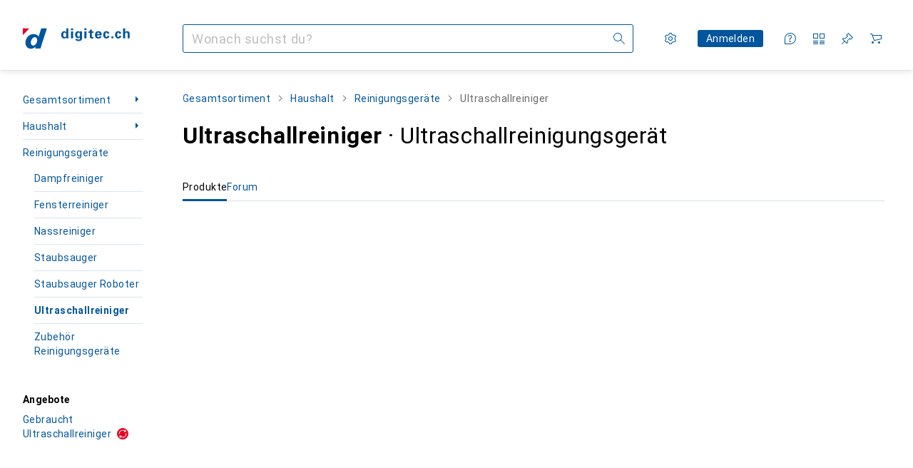

--- FILE ---
content_type: text/css
request_url: https://static03.galaxus.com/_next/static/css/787cbc66a604778b.css
body_size: 5156
content:
.yUjq5DY1{padding:8px;color:var(--kauol6);background:none;border:none;cursor:pointer;position:relative;line-height:0;white-space:nowrap;--border-radius:999px;border-radius:var(--border-radius)}.yUjq5DY1:before{content:"";position:absolute;width:100%;height:100%;border-radius:var(--border-radius);background:var(--1pkp66m);opacity:0;inset:0}@media (max-width:991px){.yUjq5DY1:after{content:"";position:absolute;min-height:40px;min-width:40px;left:50%;top:50%;transform:translate(-50%,-50%)}}.yUjq5DY1:focus-visible{color:var(--kauol6)}.yUjq5DY1:focus-visible:before{opacity:1}@media (hover:hover) and (pointer:fine){.yUjq5DY1:hover{color:var(--ju5yqa)}}.yUjq5DY1:active{color:var(--wdchxm)}.yUjq5DY1:disabled{color:var(--zgi6zl);cursor:default}.yUjq5DY2{border-radius:3px;border-width:1px;border-style:solid;color:var(--1vd89ah);background-color:var(--411cc2);border-color:var(--1eji9xz)}.yUjq5DY2:focus-visible:not(:active,:disabled),.yUjq5DY2:hover:not(:active,:disabled){color:var(--4hqdzv);background-color:var(--1lpsrp6)}.yUjq5DY2:disabled{color:var(--vyp9f0);background-color:transparent;border-color:var(--18mbd5k)}.yUjq5DY3{border-radius:3px;border-width:1px;border-style:solid;color:var(--2tqzub);background-color:var(--gowxvt);border-color:var(--1eji9xz)}.yUjq5DY3:focus-visible:not(:active,:disabled),.yUjq5DY3:hover:not(:active,:disabled){color:var(--2tqzub);background-color:var(--jfj8r7)}.yUjq5DY3:disabled{color:var(--vyp9f0);background-color:transparent;border-color:var(--18mbd5k)}.yzMw8S9{position:fixed;z-index:21;right:0;bottom:0;left:0;padding:32px;background:var(--816hav);text-align:left;box-shadow:var(--19l6crt)}@media (min-width:992px){.yzMw8S9{position:absolute;inset:100% 0 auto auto;width:352px;padding:24px;margin-top:16px}}.yzMw8S91{position:absolute;top:21px;right:14px}@media (min-width:992px){.yzMw8S91{top:13px;right:6px}}.yzMw8S92{margin-right:14px}@media (min-width:992px){.yzMw8S92{margin-right:6px}}.yJdyocE.yJdyocE{width:48px;height:48px;position:absolute;z-index:2}@media (min-width:992px){.yJdyocE.yJdyocE{width:40px;height:40px}}.yKGaEL1.yKGaEL1{z-index:5;align-self:center;right:8px;fill:var(--1k779jv)}@media (min-width:992px){.yKGaEL1.yKGaEL1{right:0}}.yVLsj8O1,.yVLsj8O2{overflow:hidden;white-space:nowrap;text-overflow:ellipsis;line-height:40px}.yVLsj8O3{color:var(--1hmhgt1);margin-left:8px}.yVLsj8O4{font:var(--ft0)}.yVLsj8O4,.yVLsj8O5{letter-spacing:var(--ls0)}.yVLsj8O5{font:var(--fth)}.yVLsj8O6{font:var(--fti);letter-spacing:var(--ls0);display:flex;flex-direction:row;position:relative;margin:0 -16px;padding:0 16px;height:40px;width:100%}@media (min-width:992px){.yVLsj8O6{margin:0 -8px;padding:0 8px;will-change:padding-right;transition:padding-right .2s linear}.yVLsj8O6 .yKGaEL1{transition:opacity .2s linear;opacity:0}@media (hover:hover) and (pointer:fine){.yVLsj8O6:hover{cursor:pointer;background-color:var(--crif7f)}.yVLsj8O6:focus-within .yKGaEL1,.yVLsj8O6:hover .yKGaEL1,.yVLsj8O6[data-active=true] .yKGaEL1{opacity:1}.yVLsj8O6:has(.yKGaEL1):is([data-active=true],:hover,:focus-within){padding-right:40px}.yVLsj8O6[data-active=true]{background-color:var(--crif7f)}.yVLsj8O6:has(.yVLsj8O1):is([data-active=true]):after{position:absolute;content:"";background-color:var(--crif7f);mask-image:url('data:image/svg+xml;utf8,<svg height="100%" preserveAspectRatio="none" viewBox="0 0 100 100" xmlns="http://www.w3.org/2000/svg"><polygon points="0,0 100,50 0,100" /></svg>');background-position-y:center;background-repeat:no-repeat;background-size:8px 100%;width:8px;top:0;bottom:0;right:-8px}}}.ypmc03U{display:flex;flex-direction:column;flex:1;min-width:0}.ypmc03U1{font:var(--fta);letter-spacing:var(--ls0);flex-grow:1;line-height:40px}@media (min-width:992px){.ypmc03U1{line-height:unset}}.ypmc03U2{display:flex;flex-direction:row;justify-content:space-between;padding:8px 0}@media (min-width:992px){.ypmc03U2{padding:4px 0}}.ypmc03U3{font:var(--ftb);letter-spacing:var(--ls0);padding:0 8px}.ypmc03U4{display:flex;flex-wrap:wrap;gap:4px}.ypmc03U4>li{flex:1 0 100%}.yMjU4sx>ul:after{content:"";height:1px;width:100%;background-color:var(--8tcvzo);margin-top:12px}@media (min-width:992px){.yMjU4sx{flex:0 0 45%;padding-right:24px}.yMjU4sx>ul:after{display:none}}section+.yMjU4sx1{margin-bottom:16px}@media (min-width:992px){section+.yMjU4sx1{padding-left:32px;margin-bottom:0}}@media (max-width:699px){.yMjU4sx1>ul{gap:0}}@media (max-width:991px){.yRsdJOw .ypmc03U2{padding:0}}.yRsdJOw>ul:after{display:none}.yNgBM68{display:flex;position:relative;margin:0 -16px;max-width:calc(100% + 16px)}@media (hover:hover) and (pointer:fine){.yNgBM68:hover{cursor:pointer}.yNgBM68:hover,.yNgBM68[data-active=true]{background-color:var(--1t7vhzs)}}.yNgBM681{overflow-x:hidden;display:flex;flex:1;justify-content:space-between;padding:16px;overflow-y:hidden}.yNgBM682{display:flex;align-items:center;width:80px;height:80px;position:relative}@media (min-width:1840px){.yNgBM682{width:88px;height:88px}}.yNgBM682:after{content:" ";position:absolute;width:100%;height:100%;left:0;right:0}.yNgBM683:after{background-color:var(--19pdxr4)}@keyframes productItem_styled_fadeAnimation__DJ3Ia{0%{opacity:1}to{opacity:var(--1p7drkc)}}.yNgBM683:after{animation:productItem_styled_fadeAnimation__DJ3Ia 1s cubic-bezier(.83,0,.17,1) infinite alternate}@media (max-width:991px){.yNgBM683:after{animation:none;opacity:.4}}@media (prefers-reduced-motion:reduce){.yNgBM683:after{animation:none}}.yNgBM685{opacity:var(--yNgBM686)}.yNgBM684{transition:opacity .2s linear;z-index:1;border:4px solid rgb(255 255 255/100%);background-color:rgb(255 255 255/100%);width:100%;height:100%}.yNgBM687{margin-left:24px;flex:1;overflow:hidden;display:flex;flex-direction:column;align-self:center}.yNgBM688{line-height:normal}.yNgBM689{margin-left:4px;color:var(--ju5yqa);font:var(--ftb);letter-spacing:var(--ls0)}@media (min-width:992px){.yNgBM689{font:var(--ft0);letter-spacing:var(--ls0)}}.yNgBM68A{margin-bottom:4px;overflow-x:hidden;text-overflow:ellipsis;white-space:nowrap}.yNgBM68B{font:var(--fti);letter-spacing:var(--ls0)}.yNgBM68C{font-weight:600;margin-right:4px}.yNgBM68D{overflow-x:hidden;text-overflow:ellipsis;white-space:nowrap;margin-bottom:0;font:var(--ftb);letter-spacing:var(--ls0);color:var(--1hmhgt1)}.yNgBM68D:hover{color:var(--1hmhgt1)}@media (min-width:992px){.yNgBM68D{font:var(--ft0);letter-spacing:var(--ls0)}}.yBGtKx2{font:var(--ftg);letter-spacing:var(--ls0);color:var(--ju5yqa)}@media (min-width:992px){section+.yh5ut1T{border-left:1px solid var(--8tcvzo)}}.yzKqlkv .ypmc03U2{display:none}@media (min-width:992px){.yzKqlkv .ypmc03U2{display:unset}}.yWogpHY{position:absolute;inset:calc(var(--40sp2i4) - 12px) 0 calc(64px - 100vh) 0;transform-origin:top center;transition:transform .25s cubic-bezier(.44,0,.58,-.05) .15s,opacity .25s cubic-bezier(.83,0,.17,1) 0s,visibility 0s linear .4s;visibility:hidden;transform:translateY(-4px);opacity:0;padding:0 16px;overflow-y:auto;overscroll-behavior:contain;background-color:var(--mnsyke)}.yWogpHY1{display:initial;z-index:2;visibility:visible;transform:translateY(0);opacity:1;transition:transform .75s cubic-bezier(.83,0,.17,1) .15s,opacity .4s cubic-bezier(.44,0,.58,-.05) .3s,visibility 0s linear 0s}@media (min-width:992px){.yWogpHY{height:fit-content;padding-left:var(--2cviwc1)}}.yWogpHY{padding-top:0}.yeeVdDc{position:fixed;inset:var(--40sp2i3) 0 0 0;will-change:background-color;transition-property:background-color,transform,opacity}.yeeVdDc1{opacity:1;background-color:var(--12avdrq);transform:translateY(0);transition-timing-function:cubic-bezier(.8,.2,0,.7),linear,cubic-bezier(.4,0,.6,1)}.yeeVdDc1,.yeeVdDc2{transition-duration:.25s,0s,.25s}.yeeVdDc2{opacity:0;background-color:transparent;transform:translateY(-100vh);transition-delay:0s,.5s,.25s;transition-timing-function:cubic-bezier(.8,.2,0,.7),linear,cubic-bezier(.4,0,.6,1)}@keyframes yD26fc9{0%{opacity:1}to{opacity:0}}.yD26fc91{color:var(--1k779jv);width:var(--2cviwc1);height:var(--2cviwc0);z-index:12;display:flex;align-items:center;justify-content:center;animation:yD26fc9 .25s cubic-bezier(.83,0,.17,1) forwards}@keyframes yD26fc92{0%{opacity:0}to{opacity:1}}.yD26fc93{color:var(--1k779jv);width:var(--2cviwc1);height:var(--2cviwc0);z-index:12;animation:yD26fc92 .25s cubic-bezier(.83,0,.17,1) forwards}.yYi5f241{right:0}.yYi5f242{right:48px}@media (min-width:992px){.yYi5f24{right:40px}}.yhG9NoY{color:var(--a3wez2)}@media (hover:hover) and (pointer:fine){.yhG9NoY:hover{color:var(--a3wez2)}}.yhG9NoY:active{color:var(--a3wez2)}.ycl82ke.ycl82ke{position:absolute}.ycl82ke1.ycl82ke1{right:24px}.ycl82ke2.ycl82ke2{right:calc(48px * 2 - 8px)}.ycl82ke.ycl82ke{z-index:2}@media (min-width:992px){.ycl82ke.ycl82ke{right:calc(48px + 12px)}}.yftzUOx.yftzUOx{position:absolute;right:24px;z-index:2;top:0}.ymMOfZ6{right:0}@media (max-width:991px){.ymMOfZ61{left:0}.ymMOfZ62{right:0}}.yr75RkL svg{transform:unset}.yr75RkL{color:var(--a3wez2)}@media (hover:hover) and (pointer:fine){.yr75RkL:hover{color:var(--a3wez2)}}.yr75RkL:active{color:var(--a3wez2)}@media (min-width:992px) and (max-width:1399px){.yr75RkL:is([data-expanded=true]){right:-12px}}.yKZEus5{z-index:1;width:100%;height:var(--2cviwc0);padding-left:var(--2cviwc0);padding-right:var(--2cviwc0);background:var(--mnsyke);color:var(--1k779jv);text-overflow:ellipsis;border:none;left:0}.yKZEus5::placeholder{color:var(--zgi6zl)}.yKZEus5::-webkit-search-cancel-button{appearance:none}@media (min-width:992px) and (max-width:1839px){.yKZEus5{font:var(--fti);letter-spacing:var(--ls0)}}.yKZEus51{--no-button-offset:calc(var(--40sp2i0-content-side-paddings, 0px))}@media (min-width:992px) and (max-width:1839px){.yKZEus51{--no-button-offset:calc(var(--40sp2i0-content-side-paddings, 0px) + 8px)}}.yKZEus51{--one-button-offset:calc(var(--2cviwc1) + var(--40sp2i0-content-side-paddings, 0px))}@media (min-width:992px) and (max-width:1839px){.yKZEus51{--one-button-offset:calc(var(--2cviwc1) + var(--40sp2i0-content-side-paddings, 0px) + 8px)}}.yKZEus51{--two-button-offset:calc(var(--2cviwc1) * 2);--search-field-width:calc(100% - var(--no-button-offset))}.yKZEus52{--search-field-width:calc(100% - var(--two-button-offset))}.yKZEus53{--search-field-width:calc(100% - var(--one-button-offset))}@media (min-width:1840px){.yKZEus51{--search-field-width:calc(1920px - (4 * var(--40sp2i0-content-side-paddings, 0px)) + 16px)}}.yKZEus51{z-index:13;width:var(--search-field-width);border:1px solid var(--hzesyh);border-radius:var(--2cviwc0);overflow:auto;will-change:width;transition:transform .25s cubic-bezier(.83,0,.17,1),width .25s cubic-bezier(.83,0,.17,1);transition-delay:50ms}.yKZEus54{transition-delay:0}.yKZEus51{transform:translateX(0)}.yKZEus55{transform:translateX(calc(-1 * (var(--2cviwc1) - var(--no-button-offset))))}@media (min-width:1840px){.yKZEus51{--screen-space:calc((100vw - var(--search-field-width)) / 2);transform:translateX(calc(var(--screen-space) - var(--2cviwc1)))}}.yKZEus56{width:calc(100% - var(--one-button-offset))}.yKZEus51 .ymMOfZ6{right:unset;left:unset}.yKZEus51 .yYi5f24,.yKZEus51 .ymMOfZ6{width:var(--2cviwc0);height:var(--2cviwc0)}.yKZEus51 .yYi5f24{right:0}@media (min-width:992px) and (max-width:1839px){.yKZEus57{width:calc(100% - var(--2cviwc1))}}.yKZEus51:is([data-hide-cursor=true]) .yKZEus5{caret-color:transparent}.digitec .yKZEus51{border-radius:3px}.yKZEus58{width:100%;height:var(--2cviwc0);display:flex;align-items:center;position:absolute;left:0;right:0}@media (min-width:992px) and (max-width:1839px){.yKZEus58:is([data-launchpad=open]){position:absolute;width:auto;right:16px}}.yKZEus58:after{content:"";position:fixed;top:0;height:calc(var(--40sp2i4) + var(--40sp2i3));width:100%;z-index:22;box-shadow:var(--19l6crt);clip-path:inset(0 0 -12px 0);opacity:0;pointer-events:none;transition:opacity .4s cubic-bezier(.83,0,.17,1)}.yKZEus58:has(.yWogpHY[data-scrolled-children=true]):after{opacity:1}@media (min-width:992px){.yKZEus58~.yK8jNa3{top:0}.yKZEus58~.yeeVdDc{top:10px}}.yKZEus59{z-index:1;display:flex;flex:1}.yX5mlaO{right:0}.yX5mlaO.yX5mlaO{width:var(--2cviwc0);height:var(--2cviwc0)}.yOaNPEZ{top:0;left:0;position:fixed;opacity:0;transition-property:opacity}.yOaNPEZ1{opacity:1;transition-delay:0s}.yOaNPEZ1,.yOaNPEZ2{transition-duration:0s}.yOaNPEZ2{transition-delay:.5s}.yK8jNa3{position:fixed;background-color:var(--mnsyke);inset:var(--40sp2i3) 0 0 0;transform-origin:top center;transition-property:transform,box-shadow;transition-duration:.25s,.15s;transition-timing-function:cubic-bezier(.4,0,.6,1),cubic-bezier(.8,.2,0,.7)}.yK8jNa31{transform:scaleY(1);box-shadow:var(--19l6crt);transition-delay:0s,.15s}.yK8jNa32{transform:scaleY(0);box-shadow:var(--mnsyke),0 0 0 var(--mnsyke);transition-delay:.25s,.25s}@media (min-width:992px){.yK8jNa3{position:absolute;top:10px;bottom:-510px}}@media (min-width:1600px){.yK8jNa3{bottom:-540px}}@media (min-width:1840px){.yK8jNa3{bottom:-550px}}@media (min-width:992px) and (max-width:1199px){.yK8jNa3{bottom:-398px}}@supports (hyphens:none){.yWaa4jE:not(:has(.ypmc03U))~.yK8jNa3{bottom:0;transition-delay:0s,0s;transition-duration:0s,0s}}.ySuzVEg{position:absolute;top:calc(48px + 8px);left:0;right:0;opacity:0;visibility:hidden;display:flex;flex-direction:column;padding-top:16px;transform:translateY(-4px);transform-origin:top center;transition:transform .25s cubic-bezier(.83,0,.17,1) .15s,opacity .25s cubic-bezier(.39,0,0,1) 0s,visibility 0s linear .4s}.ySuzVEg1{z-index:2;visibility:visible;transform:translateY(0);opacity:1;transition:transform .75s cubic-bezier(.83,0,.17,1) .15s,opacity .4s cubic-bezier(.39,0,0,1) .3s,visibility 0s linear 0s}@media (max-width:991px){.ySuzVEg{padding:16px 16px 32px;overflow-y:auto;overscroll-behavior:contain;top:40px;bottom:calc(40px - 100vh);width:100vw;display:flow-root;transform:translateX(-48px)}.ySuzVEg2{top:136px}}@media (max-width:991px){@media screen and (max-width:304px){.ySuzVEg2{top:156px}}@media screen and (max-width:293px){.ySuzVEg2{top:176px}}}@media (min-width:992px){.ySuzVEg{flex-direction:row;padding-top:0}}.ykrXYvt{left:0;z-index:1;-webkit-tap-highlight-color:transparent;transition:transform .1s cubic-bezier(.83,0,.17,1),opacity .1s linear,display allow-discrete .1s linear}.ykrXYvt1{opacity:1;pointer-events:unset;transform:translateX(-48px)}@media (min-width:992px){.ykrXYvt1{display:none}}.ykrXYvt2{display:none;pointer-events:none}@starting-style{.ykrXYvt{transform:translateX(0);opacity:0}}.ykvrYfZ.ykvrYfZ{right:24px}.ykvrYfZ1{width:48px;height:40px;display:flex;align-items:center;justify-content:center;cursor:pointer;right:0;position:absolute;z-index:2;color:var(--kauol6)}.ykvrYfZ1:hover{color:var(--wdchxm)}.ykvrYfZ1:before{content:"";position:absolute;width:48px;height:48px;left:0;top:-4px}@media (min-width:992px){.ykvrYfZ1{display:none}}.ykvrYfZ2{border:0;clip:rect(0 0 0 0);height:auto;margin:0;overflow:hidden;padding:0;position:absolute;width:1px;white-space:nowrap}.yjfWo34{display:block;width:100%;background-repeat:no-repeat;background-size:contain;background-position:50%;background-image:var(--i-l-l,var(--i-l-m,var(--i-l-s,var(--i-l-all))));aspect-ratio:1/1}.yjfWo341{aspect-ratio:2/1}@media (max-width:991px){.yjfWo34{background-image:var(--i-l-m,var(--i-l-s,var(--i-l-all)))}}@media (max-width:699px){.yjfWo34{background-image:var(--i-l-s,var(--i-l-all))}}.dark-mode .yjfWo34{background-image:var(--i-d-l,var(--i-d-m,var(--i-d-s,var(--i-d-all))))}@media (max-width:991px){.dark-mode .yjfWo34{background-image:var(--i-d-m,var(--i-d-s,var(--i-d-all)))}}@media (max-width:699px){.dark-mode .yjfWo34{background-image:var(--i-d-s,var(--i-d-all))}}@media (prefers-color-scheme:dark){.system-mode .yjfWo34{background-image:var(
        --i-d-l,var(--i-d-m,var(--i-d-s,var(--i-d-all)))
      )}@media (max-width:991px){.system-mode .yjfWo34{background-image:var(--i-d-m,var(--i-d-s,var(--i-d-all)))}}@media (max-width:699px){.system-mode .yjfWo34{background-image:var(--i-d-s,var(--i-d-all))}}}.galaxus .yAgeehc{--i-l-all:url(https://static03.galaxus.com/_next/static/media/galaxus_light_image_search_hint.3ae02df6.svg);--i-d-all:url(https://static03.galaxus.com/_next/static/media/galaxus_dark_image_search_hint.536ce8b9.svg)}.digitec .yAgeehc{--i-l-all:url(https://static03.galaxus.com/_next/static/media/digitec_light_image_search_hint.01fa3eb9.svg);--i-d-all:url(https://static03.galaxus.com/_next/static/media/digitec_dark_image_search_hint.b6d29008.svg)}.ytztzTN{background-color:var(--8tcvzo);width:auto;height:1px;clear:both;border:0}.ytztzTN:after,.ytztzTN:before{display:table;content:" "}.ytztzTN:after{clear:both}.ytztzTN1{background-color:var(--8tcvzo);height:auto;width:1px}.yO6nJ4i{width:48px;max-width:48px;margin-right:16px}.yO6nJ4i1{position:fixed;top:62px;background-color:var(--mnsyke);display:flex;flex-direction:column;padding:16px 16px 0;width:100%;left:0;z-index:3}.yO6nJ4i1:is([data-expanded=false]){border:0;clip:rect(0 0 0 0);height:auto;margin:0;overflow:hidden;padding:0;position:absolute;width:1px;white-space:nowrap}@media (min-width:992px){.yO6nJ4i1{display:none}}.yO6nJ4i1:after{content:"";background:linear-gradient(var(--mnsyke),var(--mnsyke) 8px,transparent);height:16px;position:absolute;z-index:2;width:100%;left:0;bottom:-16px}.yO6nJ4i2{font:var(--ft0);letter-spacing:var(--ls0);display:flex;width:100%;border-width:1px;border-style:solid;border-radius:3px;align-items:center;justify-content:center;text-align:center;white-space:nowrap;cursor:pointer;user-select:none;padding:7px 15px}@media (min-width:992px){.yO6nJ4i2{padding:9px 15px}}.yO6nJ4i2:active:not(:disabled){box-shadow:var(--3na90j)}.yO6nJ4i2{width:32px;height:32px;padding:0;background:none;border:none;position:absolute;right:24px;top:24px;color:var(--kauol6)}.yO6nJ4i2:before{content:"";position:absolute;width:12px;height:12px;background-color:var(--mnsyke);transform:translateY(-24px) rotate(45deg);border-left:1px solid var(--1l0took);border-top:1px solid var(--1l0took)}.yO6nJ4i2:focus-visible{color:var(--kauol6)}@media (hover:hover) and (pointer:fine){.yO6nJ4i2:hover{color:var(--ju5yqa)}}.yO6nJ4i2:active{color:var(--wdchxm)}.yO6nJ4i3{border:0;clip:rect(0 0 0 0);height:auto;margin:0;overflow:hidden;padding:0;position:absolute;width:1px;white-space:nowrap}.yO6nJ4i4{font:var(--ft0);letter-spacing:var(--ls0);width:100%;border-width:1px;border-style:solid;border-radius:3px;justify-content:center;text-align:center;white-space:nowrap;cursor:pointer;user-select:none;padding:7px 15px}@media (min-width:992px){.yO6nJ4i4{padding:9px 15px}}.yO6nJ4i4:active:not(:disabled){box-shadow:var(--3na90j)}.yO6nJ4i4{white-space:pre-wrap;color:var(--1k779jv);background-color:var(--mnsyke);border:1px solid var(--1l0took);border-radius:8px;padding:16px;display:flex;align-items:center}.yO6nJ4i5{flex:1;text-align:left;padding-right:32px}.yO6nJ4i6{font:var(--fta)}.yO6nJ4i6,.yO6nJ4i7{letter-spacing:var(--ls0);margin-bottom:0}.yO6nJ4i7{font:var(--ftb)}.galaxus .ykOYehq{--i-l-all:url(https://static03.galaxus.com/_next/static/media/galaxus_light_image_search_onboarding.5dfe056e.svg);--i-d-all:url(https://static03.galaxus.com/_next/static/media/galaxus_dark_image_search_onboarding.c9f122be.svg)}.digitec .ykOYehq{--i-l-all:url(https://static03.galaxus.com/_next/static/media/digitec_light_image_search_onboarding.f5e60391.svg);--i-d-all:url(https://static03.galaxus.com/_next/static/media/digitec_dark_image_search_onboarding.6f3686ca.svg)}.yIKpnIz{display:none}.yIKpnIz1{display:flex}.yIKpnIz2{visibility:hidden;pointer-events:none;contain:strict}.yIKpnIz{position:fixed;flex-direction:column;justify-content:flex-end;align-items:center;inset:0;z-index:20;margin:0;height:100dvh;width:100dvw;background-color:var(--12avdrq);border:none;padding:80px 0 0}.yIKpnIz3{padding:0}@media (min-width:992px){.yIKpnIz{justify-content:start;padding:40px}.yIKpnIz4{padding:0}.yIKpnIz5{overflow-y:auto}}.yIKpnIz{transition-property:opacity,background-color,display,overlay,visibility;transition-timing-function:linear;transition-behavior:allow-discrete}@media (prefers-reduced-motion:reduce){.yIKpnIz{transition:none}}.yIKpnIz6{transition-duration:.2s}@starting-style{.yIKpnIz6{opacity:0}}.yIKpnIz7{transition-duration:.2s}@media (max-width:991px){@starting-style{.yIKpnIz7{background-color:transparent}}}@media (min-width:992px){@starting-style{.yIKpnIz7{opacity:0}}}.yIKpnIz8{opacity:0}@media (max-width:991px){.yIKpnIz9{background-color:transparent;transition-duration:.2s;transition-delay:.1s;transition-timing-function:linear}}@media (min-width:992px){.yIKpnIz9{opacity:0;transition-duration:.2s;transition-delay:0;transition-timing-function:linear}}.yIKpnIzA{display:flex;flex-direction:column;max-height:100%;width:100%;background-color:var(--mnsyke);border-radius:3px 3px 0 0}.yIKpnIzB{border-radius:0;height:100%}.yIKpnIzA{box-shadow:var(--d27tvg)}@media (min-width:992px){.yIKpnIzA{margin:auto 0;border-radius:3px}.yIKpnIzC{border-radius:0}.yIKpnIzD{max-width:560px}.yIKpnIzE{max-width:1200px}.yIKpnIzF{max-height:none}}@media (prefers-reduced-motion:reduce){.yIKpnIzA.yIKpnIzA{transition:opacity .2s linear}}@media (max-width:991px){.yIKpnIzG{transition:opacity .2s linear,transform .5s cubic-bezier(.22,1,.36,1)}@starting-style{.yIKpnIzG{opacity:0;transform:translateY(100vh)}}}@media (min-width:992px){@starting-style{.yIKpnIzG{opacity:0;transform:translateY(20px)}}}@media (min-width:992px){.yIKpnIzH{transition:opacity .2s linear,transform 1s cubic-bezier(.22,1,.36,1);transition-delay:.2s}.yIKpnIzI{transition:opacity .2s linear,transform .7s cubic-bezier(.22,1,.36,1);transition-delay:.2s}}@media (max-width:991px){.yIKpnIzJ{transition-duration:.3s;transition-delay:0;transition-timing-function:cubic-bezier(.44,0,.58,-.05);transform:translateY(100vh)}}@media (min-width:992px){.yIKpnIzK{transform:translateY(0)}}.yIKpnIzL{--40sp2i3:6px}@media (min-width:992px){.yIKpnIzL{--40sp2i3:10px}}.yIKpnIzL{flex-shrink:0;view-transition-name:sector-band}.yUKzy86{display:flex;flex-shrink:0;align-items:center;padding:16px 24px;border-bottom:1px solid transparent}.yUKzy861{border-bottom-color:var(--8tcvzo)}@media (min-width:992px){.yUKzy86{padding:16px 32px}}.yUKzy862{margin-left:-8px}.yUKzy863{margin:4px 16px 4px 8px;border-right:1px solid var(--8tcvzo);align-self:stretch}.yUKzy864{flex:1}.yUKzy865:first-child{margin-left:auto}.yUKzy865{margin-right:-8px}.yUKzy864+.yUKzy865{margin-left:16px}.yYVBZba{flex:1 1 auto;overflow-y:auto;padding:24px}.yYVBZba:focus-visible{outline-offset:0}.yYVBZba:not(:last-child){padding:24px 24px 0}@media (min-width:992px){.yYVBZba{padding:32px}.yYVBZba:not(:last-child){padding:32px 32px 0}}.ym3JlN5{border:0;clip:rect(0 0 0 0);height:auto;margin:0;overflow:hidden;padding:0;position:absolute;width:1px;white-space:nowrap}.ym3JlN51{width:100%;display:flex;justify-content:center}.ym3JlN52{margin-top:40px;width:274px;max-width:274px}.ym3JlN53{display:flex;flex-direction:column;padding:0 24px 24px;gap:8px}.ym3JlN54{display:flex;align-items:center}.ym3JlN55{font:var(--ft7);letter-spacing:var(--ls2);margin-bottom:8px}.ym3JlN56{font:var(--ft0)}.ym3JlN56,.ym3JlN57{letter-spacing:var(--ls0)}.ym3JlN57{font:var(--ftb);color:var(--1hmhgt1);margin-bottom:8px}.yyfb861{position:absolute;z-index:3;inset:0;width:100%;height:100%;opacity:0}.yyfb8611{background-color:transparent}.yyfb8612{background-color:var(--1t7vhzs)}@media (hover:hover) and (pointer:fine){.yyfb861:hover{opacity:1}}.yyfb861:focus-visible{opacity:1;outline-offset:-2px;outline:var(--el8vih) solid 2px}.yVhVUlG{position:sticky;top:0;z-index:13}.yVhVUlG1{position:fixed;bottom:32px;right:32px;z-index:13}@media (min-width:992px){.yVhVUlG2{top:unset;margin-top:0;transform:translateY(-100%)}}.yWaa4jE{--is-mobile:1;z-index:1;display:flex;align-items:center;position:fixed;width:auto;left:100px;right:16px;transition:left .1s cubic-bezier(.83,0,.17,1) .1s,right .1s cubic-bezier(.83,0,.17,1) .1s,transform .1s cubic-bezier(.83,0,.17,1) 0s}.yWaa4jE:before{font:var(--ft0);letter-spacing:var(--ls0);position:absolute;pointer-events:none;display:none;color:var(--zgi6zl);z-index:3;left:1px;padding-top:1px;padding-left:16px}.yWaa4jE1:before{padding-left:48px}.yWaa4jE:before{content:attr(data-short-placeholder)}.yWaa4jE2:before{display:unset}@media (min-width:992px){.yWaa4jE{left:0;position:relative;width:100%;--is-mobile:0;transition:none}.yWaa4jE:before{font:var(--fti);letter-spacing:var(--ls0);padding-left:12px}}.yWaa4jE3{left:48px;top:calc(16px + var(--40sp2i3));transition-delay:0s,0s,.1s}@media (max-width:991px){.yWaa4jE3:after{width:100vw;transform:translateX(-48px)}}@media (min-width:992px){.yWaa4jE3{top:unset;left:0;transform:translateY(0)}.yWaa4jE3:after{width:100%}}@media (min-width:992px) and (max-width:1399px){.yWaa4jE3{position:absolute;width:auto;left:255px;right:32px}}@media (min-width:700px) and (max-width:991px){.yWaa4jE:before{content:attr(data-long-placeholder)}}@media (min-width:1200px){.yWaa4jE:before{content:attr(data-long-placeholder)}}.yWaa4jE4{appearance:none;z-index:2;width:100%;height:40px;border:1px solid var(--1rq52fl);color:var(--1k779jv);border-radius:40px;background:var(--mnsyke);text-overflow:ellipsis;padding-left:16px;padding-right:40px}.yWaa4jE5{padding-left:48px;padding-right:48px}.yWaa4jE6{padding-right:calc(var(--yWaa4jE7) * 48px)}.yWaa4jE4::placeholder{color:transparent}.yWaa4jE4::-webkit-search-cancel-button{appearance:none}@media (min-width:992px){.yWaa4jE4{font:var(--fti);letter-spacing:var(--ls0);padding-left:12px}}.digitec .yWaa4jE4{border-radius:3px}.yWaa4jE8{position:relative;background:var(--mnsyke)}@media (min-width:992px){.yWaa4jE8{left:0;width:100%;border-radius:0;border-color:transparent transparent var(--1rq52fl) transparent;padding-left:12px}}.yNMDXzd{contain:strict;position:fixed;z-index:17;top:6px;left:0;width:100%;height:2px;background:var(--wuc7rf);pointer-events:none;opacity:0}@media (min-width:992px){.yNMDXzd{top:10px}}.yn9Sjfb1{--40sp2i0-content-side-paddings:16px;--40sp2i2:80px}@media (min-width:992px){.yn9Sjfb1{--40sp2i0-content-side-paddings:32px}}.yn9Sjfb1{--40sp2i3:6px}@media (min-width:992px){.yn9Sjfb1{--40sp2i3:10px}}.yn9Sjfb1{--40sp2i5:78px;--40sp2i4:126px}@media (min-width:992px){.yn9Sjfb1{--40sp2i5:98px;--40sp2i4:98px}}.yn9Sjfb2{--40sp2i0-content-side-paddings:16px;--40sp2i2:80px}@media (min-width:992px){.yn9Sjfb2{--40sp2i0-content-side-paddings:32px}}.yn9Sjfb2{--40sp2i3:6px}@media (min-width:992px){.yn9Sjfb2{--40sp2i3:10px}}.yn9Sjfb2{--40sp2i5:68px;--40sp2i4:68px}
/*# sourceMappingURL=/_next/static/sourcemaps/static/css/787cbc66a604778b.css.map*/

--- FILE ---
content_type: text/css
request_url: https://static03.galaxus.com/_next/static/css/87d8bc0ebf2a529f.css
body_size: 10930
content:
.yL24Ui8{display:flex;justify-content:center;margin-top:8px}.yrLZICp{padding-top:8px;margin-bottom:8px;color:var(--19q34jv);margin-right:-24px}.yrLZICp .yELSOsz{margin-top:-4px}.yrLZICp1{color:var(--v8dujx);padding-top:8px;margin-bottom:8px}@media (max-width:991px){.yrLZICp1{font:var(--ftb);letter-spacing:var(--ls0)}}.yrLZICp2{display:flex;margin-right:8px}.yrLZICp3{display:flex;flex-direction:column}.yrLZICp5{opacity:.5}.yZ2duIE{margin-right:16px}.yEmJFYK{position:relative;aspect-ratio:1/1;display:flex;align-items:center;justify-content:center;background-color:var(--2tqzub);opacity:var(--akgbsb)}.yEmJFYK1{opacity:.5}.yEmJFYK2{width:48px;padding:4px}.yEmJFYK3,.yEmJFYK4{width:64px;padding:4px}@media (min-width:992px){.yEmJFYK4{width:80px}}.yEmJFYK5{width:64px;padding:4px}@media (min-width:992px) and (max-width:1839px){.yEmJFYK5{width:80px}}@media (min-width:1840px){.yEmJFYK5{width:136px;padding:8px}}.yEmJFYK6{width:56px;padding:4px}@media (min-width:700px) and (max-width:991px){.yEmJFYK6{width:64px}}@media (min-width:992px) and (max-width:1839px){.yEmJFYK6{width:80px}}@media (min-width:1840px){.yEmJFYK6{width:136px;padding:8px}}.yJolGZ8{overflow-wrap:anywhere}.yZgfWyX{margin-top:16px}.yGkIvnP{width:100%}.ycJ0xzb{color:var(--1hmhgt1)}.ycJ0xzb1{color:var(--v8dujx)}.ycJ0xzb{margin-top:4px}.yontvX7{margin-bottom:16px}.ywnJGJ7{display:flex;color:var(--1hmhgt1);margin-bottom:4px}.yDr8m2n{font:var(--ft0);letter-spacing:var(--ls0);display:flex;align-items:center;justify-content:center;height:32px;cursor:pointer;border-style:solid;border-radius:16px;border-width:1px;color:var(--1vd89ah);border-color:var(--7s8lb5);background-color:var(--mnsyke)}.digitec .yDr8m2n{border-radius:1px}.yDr8m2n:hover{color:var(--ju5yqa);border-color:var(--jbj478);background-color:var(--mnsyke)}.yDr8m2n:focus-visible{color:var(--ju5yqa);border-color:var(--10fdxby);background-color:var(--mnsyke)}.yDr8m2n1{margin-right:8px}.yDr8m2n2{margin-left:8px}.yQgThgm{font-size:11px;padding:6px;display:inline-block;font-weight:400;vertical-align:middle;line-height:1.1ch;box-sizing:content-box;border-radius:10px;text-align:center;min-width:var(--yQgThgm1)}.yQgThgm2{background-color:transparent;color:var(--1vd89ah)}.yQgThgm3{background-color:var(--1oivmeg);color:var(--10198j9)}.yQgThgm4{background-color:var(--19pdxr4);color:var(--1vd89ah)}.yh3CvT6{margin-left:4px;color:var(--zgi6zl);flex-grow:1;display:inline-flex}.yu4QeZD{display:grid;grid-template-columns:repeat(4,minmax(0,1fr));gap:12px 8px;margin:24px 0 16px}@media (min-width:992px) and (max-width:1599px){.yu4QeZD{grid-template-columns:repeat(3,minmax(0,1fr))}}@media (min-width:992px) and (max-width:1399px){.yu4QeZD :nth-child(3n) .yfxrv1A{right:0}}.yrBL5fl2{font:var(--ft0);letter-spacing:var(--ls0);width:100%;padding:7px 11px}@media (min-width:992px){.yrBL5fl2{padding-top:9px;padding-bottom:9px}}.yrBL5fl2{color:inherit;background-color:var(--mnsyke);border-radius:0;border-width:1px;border-style:solid;border-color:var(--1i4jrop)}.yrBL5fl2:focus{border-color:var(--1op5af4)}.yrBL5fl2:disabled{background-color:var(--7pw0f9);border-color:var(--16dqibr);color:var(--zgi6zl)}.yrBL5fl2::placeholder{color:var(--zgi6zl)}.yrBL5fl3{padding-left:37px}.yrBL5fl4{padding-right:37px}.yrBL5fl5:focus,.yrBL5fl5:not(:disabled){border-color:var(--mkbsy3)}.yrBL5fl6{position:relative}.yrBL5fl7{pointer-events:none;position:absolute;display:flex;top:12px;color:var(--csyw65)}.yrBL5fl8{color:var(--zgi6zl)}.yrBL5fl9{left:12px}.yrBL5flA{right:12px}.yrBL5flB{color:var(--x1pr6s)}.yL8wfk9{font:var(--ftb);letter-spacing:var(--ls0);display:flex;width:100%;align-items:center;justify-content:start;cursor:pointer;padding:0 12px;border:1px solid;height:36px;position:relative;-webkit-tap-highlight-color:transparent;-webkit-touch-callout:none;user-select:none}.yL8wfk9:focus{outline:none}.yL8wfk9:focus-visible{outline:2px solid var(--el8vih)}.yL8wfk9:active:not([disabled]),.yL8wfk9:active[aria-disabled=false]{box-shadow:none}@media (min-width:700px){.yL8wfk9{padding:0 12px}}@media (min-width:992px){.yL8wfk9{height:32px;font:var(--ft0);letter-spacing:var(--ls0);max-width:unset}}@media (hover:none){.yL8wfk9:after{content:"";position:absolute;height:48px;width:100%;left:0}}.yL8wfk91{font:var(--ftb);letter-spacing:var(--ls0);line-height:36px;pointer-events:none}@media (min-width:992px){.yL8wfk91{font:var(--ft0);letter-spacing:var(--ls0);line-height:32px}}.yL8wfk92{max-width:100%;flex-shrink:1}.yL8wfk92,.yL8wfk93{text-overflow:ellipsis;overflow:hidden;white-space:nowrap}.yL8wfk93{flex:1 2 0;flex-basis:48px;max-width:max-content}.yL8wfk93:has(+.yL8wfk92){padding-right:4px;position:relative}@media (max-width:991px){.yL8wfk93:has(+.yL8wfk92){border:0;clip:rect(0 0 0 0);height:auto;margin:0;overflow:hidden;padding:0;position:absolute;width:1px;white-space:nowrap}}.yL8wfk93:has(+.yL8wfk92):after{position:absolute;content:":";right:0}.yNxNEFJ .yL8wfk93:has(+.yL8wfk92){border:0;clip:rect(0 0 0 0);height:auto;margin:0;overflow:hidden;padding:0;position:absolute;width:1px;white-space:nowrap}.ymmkLET{box-sizing:border-box;width:100%;text-align:start}@media (max-width:991px){.ymmkLET1{max-height:65vh}}@media (min-width:992px){.ymmkLET1{max-height:400px}}.ymmkLET1{overflow-y:auto;overflow-x:hidden;display:flex;flex-direction:column;gap:8px;margin-bottom:16px}.ymmkLET2{margin-right:8px}.yayn7iT.yayn7iT{color:var(--2tqzub);border-color:var(--1kv95zd);background-color:var(--gowxvt)}@media (hover:hover) and (pointer:fine){.yayn7iT.yayn7iT:active:not([disabled]),.yayn7iT.yayn7iT:hover:not(:active,[disabled]){color:var(--2tqzub);border-color:var(--1kv95zd);background-color:var(--jfj8r7)}}.yayn7iT1{width:fit-content;border-radius:32px}.yayn7iT1:before{content:"+";margin-right:calc(4px / 2)}.yayn7iT2.yayn7iT2{position:relative;display:flex;width:max-content;overflow:hidden;border-radius:100px 0 0 100px}@media (min-width:992px){.yayn7iT2.yayn7iT2{max-width:unset;min-width:unset;width:calc(100% - 37px)}}.digitec .yayn7iT2.yayn7iT2{border-radius:1px 0 0 1px}.yayn7iT3.yayn7iT3{max-width:37px;padding-left:8px;border-left:none;border-radius:0 100px 100px 0}.digitec .yayn7iT3.yayn7iT3{border-radius:0 1px 1px 0}.yayn7iT3.yayn7iT3:before{content:"";width:1px;height:calc(100% + 2px);left:0;margin-left:0;position:absolute;background-color:var(--1e78k81)}.yayn7iT4{flex:1;display:grid;grid-template-columns:minmax(auto,min-content) 1fr;white-space:nowrap}@media (min-width:992px){.yayn7iT4{position:absolute;bottom:-1px;width:max-content;max-width:calc(100% - 24px);display:flex;gap:4px;flex-wrap:wrap}}.yNxNEFJ .yayn7iT4{flex:1;display:grid;max-width:unset;position:unset;grid-template-columns:minmax(auto,min-content) 1fr}.yayn7iT5{display:flex;max-width:216px;margin-right:8px}@media (min-width:992px){.yayn7iT5{max-width:unset;margin-right:0}}.yNxNEFJ .yayn7iT5{display:flex;max-width:216px}.ybeP8RU{cursor:pointer;user-select:none;border:1px solid var(--fwcwr2);border-radius:3px;padding:12px 16px;background-color:var(--mnsyke);color:var(--a3wez2)}.ybeP8RU:disabled{pointer-events:none;opacity:.4;cursor:default}.ybeP8RU:focus-visible:not([disabled]){background-color:var(--mnsyke);outline:none;border:2px solid var(--13lbujv);padding:calc(12px - 1px) calc(16px - 1px);color:var(--ju5yqa)}@media (hover:hover) and (pointer:fine){.ybeP8RU:hover{border:1px solid var(--ju5yqa);color:var(--ju5yqa)}}.ybeP8RU:active{border:2px solid var(--1dcp944);padding:calc(12px - 1px) calc(16px - 1px);color:var(--a3wez2)}.ybeP8RU1.ybeP8RU1{cursor:default;border:2px solid var(--1dcp944);padding:calc(12px - 1px) calc(16px - 1px);color:var(--a3wez2)}.yNCEEFh{flex:1;width:100%;outline:none;white-space:nowrap;overflow:hidden;text-overflow:ellipsis;line-height:1.4em;border:none;background-color:transparent;color:var(--1k779jv);padding-left:12px}.yNCEEFh::placeholder{opacity:1;color:var(--1vd89ah)}.yNCEEFh:is(:focus)::placeholder{color:var(--zgi6zl)}.yNCEEFh::-webkit-search-cancel-button{appearance:none;cursor:pointer;height:32px;width:32px;background-color:var(--l3p4nm);mask-mode:alpha;mask-image:url("data:image/svg+xml;utf8,<svg xmlns='http://www.w3.org/2000/svg' viewBox='0 0 32 32' fill='%23000'><path d='m 20.40539,10.9237 -4.242,4.243 -4.242,-4.243 -0.708,0.706 4.243,4.244 -4.243,4.243 0.708,0.707 4.242,-4.245 4.242,4.243 0.707,-0.705 v -0.003 l -4.242,-4.24 4.242,-4.242 z'/></svg>");margin-right:-4px}.yNCEEFh::-webkit-search-cancel-button:hover{background-color:var(--19obz6c)}.yNCEEFh:not([data-value=""],:focus)::placeholder{cursor:pointer;color:var(--2tqzub)}.yNCEEFh:not([data-value=""],:focus)::placeholder:hover::-webkit-search-cancel-button{display:none}.yNCEEFh[aria-disabled=true]{cursor:default}.yNCEEFh[aria-disabled=true]::placeholder{color:var(--8vgz8i)}.yNCEEFh1{color:var(--l3p4nm);cursor:text;margin-right:4px}.yNCEEFh2{display:none}.yNCEEFh3{position:relative;display:flex;flex:1;flex-direction:row;user-select:none;text-decoration:none;box-sizing:border-box;border:1px solid var(--hplxs6);background-color:var(--411cc2);border-radius:16px}.digitec .yNCEEFh3{border-radius:1px}.yNCEEFh3:has(.yNCEEFh:not([data-value=""],:focus)){border-color:var(--1kv95zd);background-color:var(--gowxvt);border-radius:16px 0 0 16px}.digitec .yNCEEFh3:has(.yNCEEFh:not([data-value=""],:focus)){border-radius:1px 0 0 1px}.yNCEEFh3:has(.yNCEEFh:not([data-value=""],:focus)) .yNCEEFh1{display:none}.yNCEEFh3:has(.yNCEEFh:not([data-value=""],:focus)):hover{background-color:var(--jfj8r7);border-color:var(--1kv95zd)}.yNCEEFh3:focus-within{border-color:var(--1op5af4);background-color:var(--mnsyke)}.yNCEEFh3:focus-within::placeholder{opacity:1;color:var(--zgi6zl)}.yNCEEFh3:focus-within .yNCEEFh1{pointer-events:auto;cursor:pointer}.yNCEEFh3:focus-within .yNCEEFh1:hover{color:var(--19obz6c)}@media (min-width:992px){.yNCEEFh3{height:32px}}.yNCEEFh3[data-status=disabled]{border-color:var(--16dqibr);background-color:var(--mnsyke)}.yNCEEFh4{display:flex;width:100%}.yNCEEFh4:has(.yNCEEFh:not([data-value=""],:focus)) .yNCEEFh2{display:flex}.yhIJg1e1,.yhIJg1e2{width:50%;margin-top:16px;height:auto;padding:10px 18px 12px}.yhIJg1e2{margin-left:8px}.yhIJg1e3{display:flex}.yAf3bIj{display:none}@media (min-width:992px){.yAf3bIj{display:unset}}.yuAChNf{max-width:100%;max-height:100%}.yrNupvz{margin-top:16px}.ybWxutL{fill:var(--816hav)}.ybWxutL>path:last-of-type{filter:drop-shadow(0 0 1px rgb(0 0 0/12%)) drop-shadow(0 2px 2px rgb(0 0 0/6%))}.ybWxutL1{z-index:21}.ybWxutL2{position:relative;background-color:var(--816hav)}.ybWxutL3{width:264px}.ybWxutL4{width:400px}.ybWxutL2{padding:16px 40px 16px 16px;box-shadow:var(--3na90j)}.ybWxutL5.ybWxutL5{position:absolute;top:8px;right:8px}.ybWxutL6{margin-bottom:8px}.ylu1hrb{cursor:pointer;width:24px;height:24px;display:inline-flex;align-items:center;justify-content:center;border-radius:12px;border:none;color:var(--zgi6zl);background-color:transparent;position:relative}@media (hover:none) and (pointer:coarse){.ylu1hrb:before{content:"";position:absolute;inset:50%;translate:-50% -50%;width:100%;height:100%;min-width:40px;min-height:40px}}@media (hover:hover) and (pointer:fine){.ylu1hrb:before{content:"";position:absolute;inset:50%;translate:-50% -50%;width:100%;height:100%;min-width:24px;min-height:24px}}.ylu1hrb:hover{color:var(--1k779jv)}.ylu1hrb:focus-visible{color:var(--1k779jv);background-color:var(--1f6nfo1)}.yWEDHku{font-family:Georgia,Times New Roman,Times,serif;font-style:italic;font-weight:700}.yMEb31e{display:flex;gap:8px;overflow:hidden;max-width:100%}.yMEb31e .yYcUgGq,.yMEb31e .ysfP4eu{margin:0}.yx26KTL.yx26KTL{padding:12px 0;flex-wrap:nowrap;align-items:center;height:48px}@media (min-width:992px){.yx26KTL.yx26KTL{padding:5px 0;height:32px}}.yx26KTL.yx26KTL .yTsHfmn2{margin-top:0}.yx26KTL1{flex-grow:1;justify-content:flex-start;overflow:hidden;text-overflow:ellipsis;white-space:nowrap;line-height:24px}.yx26KTL2{min-width:25px;text-align:right}.yb014DO{display:inline-block;padding:4px 8px;margin:4px;border-style:solid;border-width:1px;font:var(--fta);letter-spacing:var(--ls0);line-height:1;text-transform:uppercase}.yTsHfmn{display:flex;align-items:flex-start;color:var(--1k779jv);cursor:pointer}.yTsHfmn1{cursor:default;opacity:.4}.yTsHfmn2{position:relative;display:inline-flex;justify-content:center;align-items:center;width:18px;min-width:18px;height:18px;margin-right:12px;margin-top:3px}@media (min-width:992px){.yTsHfmn2{margin-top:1px}}.yTsHfmn3{position:absolute;appearance:none;content:"";inset:0;width:100%;height:100%;margin:0;border-width:1px;border-style:solid;border-radius:3px;border-color:var(--19bphjt)}.yTsHfmn4{border-color:var(--idx9s6)}.yTsHfmn3:checked{background-color:var(--1op5af4);border-color:var(--19bphjt)}.yTsHfmn3:focus-visible{outline:var(--19bphjt) solid 2px;outline-offset:1px}.yTsHfmn3:not(:disabled){cursor:pointer}.yTsHfmn5{color:var(--mnsyke);display:none}.yTsHfmn3:checked+.yTsHfmn5{display:initial}.ysfP4eu{border-color:var(--6w2yz3);background-color:var(--6w2yz3);color:var(--2tqzub)}.ysfP4eu2{overflow:hidden;text-overflow:ellipsis;white-space:nowrap}.yd88NAO{overflow:hidden}.yd88NAO,.yd88NAO1{display:flex;flex-direction:column}.yd88NAO2{display:flex;align-items:center;padding:8px 24px 0}@media (min-width:992px){.yd88NAO2{padding-left:16px;padding-right:16px}}.yd88NAO5{margin-left:4px}@media (min-width:992px){.yd88NAO5{margin-left:8px}}.yd88NAO7{border:0;clip:rect(0 0 0 0);height:auto;margin:0;overflow:hidden;padding:0;position:absolute;width:1px;white-space:nowrap}.yd88NAO6{margin:8px 24px}@media (min-width:992px){.yd88NAO6{margin:8px 24px 8px 16px}}.yd88NAO8{overflow-y:auto;padding:12px 24px;mask-image:linear-gradient(transparent,rgb(0 0 0) 16px,rgb(0 0 0) calc(100% - 16px),transparent)}@media (min-width:992px){.yd88NAO8{padding-top:8px;padding-left:16px;padding-right:24px}}.yd88NAO9{padding:0 8px}.yd88NAO9:after{display:inline-block;content:"·";color:var(--zgi6zl)}.yd88NAOA{position:relative;height:16px;margin-left:16px;border-left:1px solid var(--8tcvzo)}.yd88NAOB{background-color:var(--8tcvzo);margin:8px 0;height:1px}.yYcUgGq{margin:4px}.yYcUgGq1{overflow:hidden;text-overflow:ellipsis;white-space:nowrap}.yYcUgGq3{color:var(--v16niv);border-color:var(--v16niv)}.yYcUgGq4{color:var(--1rwo1a7);border-color:var(--1rwo1a7)}.ypkAraj{display:grid;gap:4px;grid-auto-columns:1fr auto auto;grid-auto-flow:column;border:1px solid var(--1i4jrop);padding:0;place-items:center end}.ypkAraj:active,.ypkAraj:focus-within{border-color:var(--1op5af4)}.ypkAraj1{width:100%;border:none;padding:10px 0 10px 10px;appearance:textfield;grid-column:1/1;grid-row:1/1;background-color:transparent;-webkit-appearance:none}.ypkAraj1::-webkit-search-cancel-button{appearance:none;align-self:stretch;height:auto;margin:0;width:40px;background:transparent}.ypkAraj1::placeholder{color:var(--zgi6zl)}.ypkAraj1:not(:focus){overflow:hidden;text-overflow:ellipsis}.ypkAraj1:placeholder-shown{text-overflow:clip}.ypkAraj2{padding:0 4px;margin-right:8px;grid-column:1/1;grid-row:1/1}.ypkAraj3{height:auto;justify-self:center;margin-right:12px;color:var(--csyw65)}.yRGTUHk{display:inline-block;display:-webkit-box;line-height:1;overflow:hidden;-webkit-line-clamp:1;-webkit-box-orient:vertical}.yRGTUHk1{font:var(--ftg)}.yRGTUHk1,.yRGTUHk2{letter-spacing:var(--ls0);display:inline;color:var(--ju5yqa)}.yRGTUHk2{font:var(--ftb);line-height:1;margin-left:4px}@media (min-width:992px){.yRGTUHk2{font:var(--ft0);letter-spacing:var(--ls0);line-height:1}}@media (min-width:992px) and (max-width:1199px){.yRGTUHk3{display:none}}.yRGTUHk4{display:inline;font:var(--ftb);letter-spacing:var(--ls0);line-height:1;margin-left:4px;color:var(--1hmhgt1)}.yUvVz5k{font-size:13px;line-height:1}.yKchczv{display:flex;align-items:center}.yKchczv1{margin-left:8px;color:var(--1hmhgt1)}.yKchczv2{display:inline-block;white-space:nowrap;font-size:var(--yKchczv3);line-height:1;letter-spacing:var(--yKchczv4);margin-right:var(--yKchczv5)}.yKchczv2:before{margin-right:var(--yKchczv6)}.yKchczv2:after{color:var(--11uxnuz)}.yKchczv7:before{content:var(--yKchczv8)}.yKchczv7:after{content:var(--yKchczv9)}.yE9t1Z5{display:flex;width:16px}.yE9t1Z51{color:var(--1vd89ah);border-color:var(--hplxs6);background-color:var(--411cc2);border-radius:100px;width:max-content;gap:8px;margin-right:8px}.digitec .yE9t1Z51{border-radius:1px}@media (hover:hover) and (pointer:fine){.yE9t1Z51:active[aria-disabled=false],.yE9t1Z51:hover[aria-disabled=false]:not(:active){color:var(--4hqdzv);border-color:var(--hplxs6);background-color:var(--bcrr7q)}}.yE9t1Z51[aria-disabled=true]{border-color:var(--16dqibr);color:var(--8vgz8i);background-color:var(--mnsyke);cursor:default}.yE9t1Z52{color:var(--2tqzub);border-color:var(--1kv95zd);background-color:var(--gowxvt)}@media (hover:hover) and (pointer:fine){.yE9t1Z52:active[aria-disabled=false],.yE9t1Z52:hover[aria-disabled=false]:not(:active){color:var(--2tqzub);border-color:var(--1kv95zd);background-color:var(--jfj8r7)}}@media (min-width:992px){.yE9t1Z51{max-width:unset;min-width:unset;width:100%;display:grid;margin-right:0;grid-template-columns:1fr min-content}}.yMYWssK1,.yMYWssK2{font:var(--fti);letter-spacing:var(--ls0);max-width:100%;margin-bottom:0;overflow:hidden;display:-webkit-box;-webkit-line-clamp:2;-webkit-box-orient:vertical}.yfxrv1A{position:absolute;background:var(--mnsyke);width:360px;height:430px;margin-top:4px;padding-left:8px;z-index:11;box-shadow:var(--3na90j);display:grid;grid-template-areas:"title extra . close" "content content content content" "footer footer footer footer";grid-template-rows:48px 1fr min-content;grid-template-columns:auto repeat(3,1fr) min-content}.yfxrv1A1{grid-area:title;align-self:end;text-overflow:ellipsis;overflow:hidden;white-space:nowrap;margin-left:16px;margin-right:8px;font:var(--ft4);letter-spacing:var(--ls1)}.yfxrv1A2{grid-area:extra;display:flex;align-items:center;align-self:end;height:32px}.yfxrv1A2 *+*{margin-left:8px}.yfxrv1A3{grid-area:footer;padding:16px 24px 24px 16px}.yfxrv1A4{grid-area:content}.yfxrv1A5{grid-area:close;height:32px;width:32px;margin-right:16px;place-self:end end}.yfxrv1A5:hover{cursor:pointer}.yeovsoY{display:flex;flex-direction:row}.yeovsoY1{gap:16px}@media (min-width:992px){.yeovsoY{gap:0}}.yeovsoY2{position:relative;display:inline-flex;z-index:4;padding:8px}@media (hover:none),(pointer:coarse){.yeovsoY2:active{opacity:.35}}.yO4HhoU{grid-area:content}.yO4HhoU1{position:relative}.yO4HhoU2,.ykfMStF{width:100%}.ykfMStF{position:absolute;left:0;top:0;height:100%;z-index:2}.ykfMStF1{background:var(--2tqzub)}.ykfMStF2{position:absolute;display:flex;width:100%;height:100%;aspect-ratio:1/1;justify-content:center;align-items:center}.ykfMStF3{opacity:0}@keyframes ysEpmGi{0%{transform:scaleY(0)}to{transform:scaleY(1)}}.ysEpmGi1{width:100%;display:flex;flex-direction:row;justify-content:space-between;writing-mode:horizontal-tb;transform:scaleY(-1);margin-bottom:4px}.ysEpmGi2{background-color:transparent;width:100%;padding:0}.ysEpmGi2:after,.ysEpmGi2:before{content:"";display:block;width:100%;margin:0 auto}.ysEpmGi2:after{height:var(--ysEpmGi3);border:1px solid var(--mnsyke);animation-name:ysEpmGi;animation-duration:.5s;animation-delay:50ms;animation-timing-function:cubic-bezier(.22,1,.36,1);animation-fill-mode:forwards;transform-origin:top;transform:scaleY(0)}@media (prefers-reduced-motion:reduce){.ysEpmGi2:after{animation:none;transform:scaleY(1)}}.ysEpmGi2[data-selected=true]:after{background-color:var(--12illp0)}.ysEpmGi2[data-selected=false]:after{background-color:var(--urbep5)}.ysEpmGi2:before{height:2px;transform:translateY(calc((12px / 2) * -1))}.ysEpmGi4[data-selected=true]:before{background-color:var(--urbep5)}.ysEpmGi5[data-selected=true]:before{background-color:var(--jg28df)}.ysEpmGi2[data-selected=false]:before{background-color:var(--urbep5)}.ysEpmGi2:first-of-type:before{border-left:1px solid var(--mnsyke)}.ysEpmGi2:last-of-type:before{border-right:1px solid var(--mnsyke)}.ylfRmKq{color:var(--1b126oq);background-color:var(--2tqzub);opacity:var(--akgbsb);padding:16px}.ylfRmKq1{position:relative;display:flex;align-items:center;justify-content:center;max-width:var(--ylfRmKq2);margin:0 auto;aspect-ratio:var(--ylfRmKq3)}.ylfRmKq4{position:absolute}.yM1Lkvi{display:flex;align-items:end;justify-content:space-between}.yM1Lkvi1{grid-area:label;color:var(--1hmhgt1)}.yM1Lkvi1,.yM1Lkvi2{font:var(--ft0);letter-spacing:var(--ls0)}.yM1Lkvi2{position:relative;color:var(--1i4jrop);width:16px;margin:0 16px;padding:10px 0}.yM1Lkvi4{margin-left:0}.yM1Lkvi5{margin-left:8px}.yM1Lkvi3{grid-area:unit}.yM1Lkvi3,.yM1Lkvi6{color:var(--1k779jv)}.yM1Lkvi6{width:100%;grid-area:input;border:none;text-align:right;padding:0;background-color:transparent}.yM1Lkvi7{color:var(--1hmhgt1)}.yM1Lkvi6::-webkit-inner-spin-button,.yM1Lkvi6::-webkit-outer-spin-button{-webkit-appearance:none;margin:0}.yM1Lkvi6{appearance:textfield}.yM1Lkvi6 ::placeholder{opacity:.43;color:var(--1hmhgt1)}.yM1Lkvi6:is([data-is-top-merged=true]):not(:focus)::placeholder{opacity:1;color:var(--1k779jv)}.yM1Lkvi8{display:grid;min-width:120px;max-width:224px;border:1px solid var(--jg28df)}.yM1Lkvi9{border-color:var(--1i4jrop)}.yM1LkviA{border-color:var(--jg28df)}.yM1Lkvi8{padding:8px}.yM1LkviB{grid-template-areas:"unit input";grid-template-columns:auto 1fr;padding-right:8px}.yM1LkviC{grid-template-areas:"input unit";grid-template-columns:1fr auto}.yM1Lkvi8{grid-template-columns:auto 1fr;align-items:center}@media (max-width:991px){.yM1Lkvi8{padding-top:10px;padding-bottom:10px}}.yM1Lkvi8:has(:focus-within){border-color:var(--jg28df)}.yM1Lkvi8:has(.yM1Lkvi6:disabled){border-color:var(--1i4jrop);background-color:var(--16dqibr);color:var(--1hmhgt1);opacity:.4}.yM1LkviD{font:var(--ft0);letter-spacing:var(--ls0);color:var(--1hmhgt1);display:grid;grid-template-areas:"label label" "input input"}.yM1LkviE{grid-template-columns:auto 1fr}.yM1LkviF{grid-template-columns:1fr auto}.yArygEf{transition:opacity .2s linear}@media (min-width:700px){.yArygEf{position:absolute;right:16px;bottom:16px}}@media (min-width:992px){@media (hover:hover) and (pointer:fine){.yArygEf1{opacity:0}}}.yArygEf:focus-within{opacity:1}.yArygEf2{display:flex;flex-direction:column;position:relative;padding:8px 16px 24px}.yArygEf3{opacity:.2}.yArygEf4{opacity:.5}.yArygEf5{opacity:1}@media (min-width:992px){.yArygEf2{padding:24px}}@media (min-width:992px){.yArygEf2:hover .yArygEf{opacity:1}}@media (hover:none),(pointer:coarse){.yArygEf2:active:not(:has(.yArygEf:active)){opacity:.35}}.yArygEf6{margin-bottom:4px}.yArygEf7{display:flex;flex-direction:row;align-items:flex-end;margin-bottom:8px}@media (min-width:700px) and (max-width:991px){.yArygEf7{min-height:24px}}@media (min-width:992px){.yArygEf7{min-height:22px}}@media (min-width:1600px){.yArygEf7{min-height:25px}}.yArygEf7>:not(:last-child){margin-right:8px}.yArygEf8{position:relative;z-index:4;margin-top:8px}.yArygEf9{display:flex;flex-direction:row;justify-content:space-between;align-items:center;margin-bottom:4px;min-height:20px}.yArygEfA{font:var(--ftb);letter-spacing:var(--ls0);overflow:hidden;white-space:nowrap;text-overflow:ellipsis;z-index:4}@media (min-width:992px){.yArygEfA{font:var(--ft0);letter-spacing:var(--ls0)}}.yArygEfB{line-height:0;z-index:4}@media (min-width:700px){.yArygEfC{min-height:93px}}@media (min-width:1400px){.yArygEfC{min-height:100px}}.yArygEfD{font:var(--ftb);letter-spacing:var(--ls0);overflow-x:hidden;text-overflow:ellipsis;white-space:nowrap;color:var(--1mds2u2);margin-bottom:0;margin-top:4px}@media (min-width:992px){.yArygEfD{font:var(--ft0);letter-spacing:var(--ls0)}}.yArygEfE{display:flex;align-items:center;justify-content:space-between;margin-top:8px;min-height:32px}@media (min-width:700px){.yArygEfE{margin-top:12px;min-height:16px}}.yAoR8Je1{--thumb-area:48px;appearance:none;user-select:none;position:absolute;background-color:transparent;pointer-events:none;inset:0;margin:0;padding:0;height:var(--thumb-area);width:calc(100% + var(--thumb-area));left:calc(var(--thumb-area) / 2 * -1)}.yAoR8Je2{--thumb-center-color:var(--12illp0)}.yAoR8Je3{--thumb-center-color:var(--816hav)}.yAoR8Je1{z-index:0}.yAoR8Je1[data-elevation=medium]{z-index:1}.yAoR8Je1[data-elevation=high]{z-index:2}@media (min-width:992px){.yAoR8Je1{--thumb-area:32px}}.yAoR8Je1::-moz-range-thumb{--thumb-area:48px;--thumb-size:28px;--thumb-active-size:36px;--thumb-border:2px;--thumb-radius:calc(var(--thumb-size) / 2);--thumb-position:translate(0,-50%);--thumb-border-color:var(--jg28df);--touch-halo-color:var(--ezs0k9);--touch-halo-radius:36px;--touch-target:calc((var(--thumb-area) - var(--thumb-size)) / 2);--touch-target-active:calc((var(--thumb-area) - var(--thumb-active-size)) / 2);appearance:none;cursor:grab;pointer-events:all;width:var(--thumb-area);height:var(--thumb-area);box-sizing:border-box;border-radius:50%;outline:0 solid transparent;will-change:box-shadow,border,outline;transform-origin:center center;transform:var(--thumb-position);background-position:50%;background-color:transparent;border:var(--touch-target) solid transparent;box-shadow:inset 0 0 0 var(--thumb-border) var(--thumb-border-color),inset 0 0 0 8px var(--816hav),inset 0 0 0 var(--thumb-radius) var(--thumb-center-color);transition:box-shadow .1s cubic-bezier(.83,0,.17,1),border .1s linear,outline .1s linear}[data-elevation=high].yAoR8Je1::-moz-range-thumb{--thumb-radius:var(--thumb-active-size);cursor:grabbing;outline:var(--touch-halo-radius) solid var(--touch-halo-color);border:var(--touch-target-active) solid var(--touch-halo-color)}.yAoR8Je1::-moz-range-thumb:disabled{--thumb-border-color:var(--urbep5);cursor:default}@media (prefers-reduced-motion:reduce){.yAoR8Je1::-moz-range-thumb{transition:none}}@media (min-width:992px){.yAoR8Je1::-moz-range-thumb{--thumb-area:32px;--thumb-size:24px;--touch-halo-color:transparent}}.yAoR8Je1::-webkit-slider-thumb{--thumb-area:48px;--thumb-size:28px;--thumb-active-size:36px;--thumb-border:2px;--thumb-radius:calc(var(--thumb-size) / 2);--thumb-position:translate(0,-50%);--thumb-border-color:var(--jg28df);--touch-halo-color:var(--ezs0k9);--touch-halo-radius:36px;--touch-target:calc((var(--thumb-area) - var(--thumb-size)) / 2);--touch-target-active:calc((var(--thumb-area) - var(--thumb-active-size)) / 2);appearance:none;cursor:grab;pointer-events:all;width:var(--thumb-area);height:var(--thumb-area);box-sizing:border-box;border-radius:50%;outline:0 solid transparent;will-change:box-shadow,border,outline;transform-origin:center center;transform:var(--thumb-position);background-position:50%;background-color:transparent;border:var(--touch-target) solid transparent;box-shadow:inset 0 0 0 var(--thumb-border) var(--thumb-border-color),inset 0 0 0 8px var(--816hav),inset 0 0 0 var(--thumb-radius) var(--thumb-center-color);transition:box-shadow .1s cubic-bezier(.83,0,.17,1),border .1s linear,outline .1s linear}[data-elevation=high].yAoR8Je1::-webkit-slider-thumb{--thumb-radius:var(--thumb-active-size);cursor:grabbing;outline:var(--touch-halo-radius) solid var(--touch-halo-color);border:var(--touch-target-active) solid var(--touch-halo-color)}.yAoR8Je1::-webkit-slider-thumb:disabled{--thumb-border-color:var(--urbep5);cursor:default}@media (prefers-reduced-motion:reduce){.yAoR8Je1::-webkit-slider-thumb{transition:none}}@media (min-width:992px){.yAoR8Je1::-webkit-slider-thumb{--thumb-area:32px;--thumb-size:24px;--touch-halo-color:transparent}}.yAoR8Je4:disabled::-webkit-slider-thumb{transform:translateY(calc(-50% + 2px))}.yAoR8Je5{position:relative}@media (min-width:992px){.yUnQLh4.yUnQLh4{transform:scale(.8);margin-right:4px;vertical-align:sub}}.yUnQLh41{display:block;margin-top:16px;white-space:nowrap;overflow:hidden;text-overflow:ellipsis}.yUpvAiY{position:relative;margin:0 4px}@media (max-width:991px){.yUpvAiY{height:100%;margin:0 22px}.yUpvAiY:before{content:"";position:absolute;height:inherit;width:100vw;left:-46px;transform:translateY(50%);touch-action:none}}.yUpvAiY1{display:flex;flex-direction:column;justify-content:center;position:relative;padding:0 16px}@media (min-width:992px){.yUpvAiY1{padding:0 24px 0 16px}}.yUpvAiY2{position:relative;align-self:center;display:flex;flex-direction:column-reverse;width:100%;gap:32px}@media (min-width:992px){.yUpvAiY2{flex-direction:column;padding:0 8px;gap:calc(16px + 12px)}}.yUpvAiY3{position:absolute;top:12px}@media (max-width:991px){.yUpvAiY3{top:16px}}.ys1hp16{display:flex;flex-direction:column;font:var(--ftb);letter-spacing:var(--ls0)}.ys1hp161{height:320px;margin:0 auto;object-fit:contain}.yOYSSnr{grid-area:content}.yOYSSnr1{position:relative}.yOYSSnr2{width:100%}.yf3E5xY{flex-shrink:0}.yf3E5xY1{cursor:pointer}.yf3E5xY2{cursor:default}.yhlhnM7.yhlhnM7{margin-right:4px}.yhlhnM7.yhlhnM7:before{margin-right:-2px}.yhlhnM7.yhlhnM7:after{display:none}.ywlxsTq{--height:22px}@media (max-width:699px){.ywlxsTq{--height:23px}}.ywlxsTq{position:relative;display:block;padding:0 6px 0 11px;height:var(--height);line-height:var(--height);min-width:35px;color:var(--2tqzub);font:var(--fta);letter-spacing:var(--ls0);text-align:right}.ywlxsTq1{cursor:pointer}.ywlxsTq2{cursor:default}.ywlxsTq{background-color:var(--ywlxsTq3);clip-path:polygon(100% 0,20% 0,0 50%,20% 100%,100% 100%)}.ywlxsTq4{padding-left:6px;padding-right:11px;text-align:left;clip-path:polygon(0 0,calc(100% - 7px) 0,100% 50%,calc(100% - 7px) 100%,0 100%)}.ywlxsTq5,.ywlxsTq6{line-height:var(--height)}.ywlxsTq6{top:-.33em;font-size:8px}.ypR8pdh{flex-grow:1;justify-content:flex-start;margin-left:8px}@media (max-width:991px){.ypR8pdh{line-height:40px}}@media (min-width:992px){.ypR8pdh{line-height:32px}}.ypR8pdh1.ypR8pdh1{align-items:center}@media (max-width:991px){.ypR8pdh1.ypR8pdh1{height:40px}}@media (min-width:992px){.ypR8pdh1.ypR8pdh1{height:32px}}.ypR8pdh1.ypR8pdh1:not(:has(.ypR8pdh)) span{flex:1}@media (max-width:991px){.ypR8pdh1.ypR8pdh1 input{margin-bottom:4px}}@media (min-width:992px){.ypR8pdh1.ypR8pdh1 input{margin-bottom:2px}}.yzMqgQi{display:flex;flex-direction:column;font:var(--ftb);letter-spacing:var(--ls0)}.yzMqgQi1{height:320px;margin:0 auto;object-fit:contain}.ybpGVq6{display:flex;align-items:flex-start;cursor:pointer}.ybpGVq61{cursor:default;opacity:.4}.ybpGVq62{appearance:none;position:relative;display:inline-flex;justify-content:center;align-items:center;height:18px;width:18px;min-width:18px;border-width:1px;border-style:solid;border-radius:50%;margin:3px 12px 0 0}@media (min-width:992px){.ybpGVq62{margin-top:1px}}.ybpGVq62{border-color:var(--ybpGVq63)}.ybpGVq62:checked{background-color:var(--1op5af4);border-color:var(--1op5af4)}.ybpGVq62:checked:after{content:"";width:6px;height:6px;border-radius:3px;background-color:var(--mnsyke)}.ybpGVq62:focus-visible{outline:var(--19bphjt) solid 2px;outline-offset:1px}.ybpGVq62:not(:disabled){cursor:pointer}.yanylD8{display:flex;align-items:center;gap:8px}.yanylD81.yanylD81{margin:0;color:var(--1hmhgt1);font:var(--ftb);letter-spacing:var(--ls0)}.yPX11ik{display:flex;flex-direction:column;overflow:hidden}.yPX11ik1{overflow-y:auto}@media (max-width:991px){.yPX11ik1{padding-top:8px;padding-inline:24px}}@media (min-width:992px){.yPX11ik1{padding-top:8px;padding-left:16px;padding-right:24px}}.yPX11ik2{display:flex;flex-direction:column;padding-top:8px}@media (max-width:991px){.yPX11ik2{padding-inline:24px}}@media (min-width:992px){.yPX11ik2{padding-inline:16px}}.yPX11ik4{margin-block:16px}.yn56Vos{--height:22px}@media (max-width:699px){.yn56Vos{--height:23px}}.yn56Vos{position:relative;display:block;padding:0 6px 0 11px;height:var(--height);line-height:var(--height);min-width:35px;color:var(--2tqzub);font:var(--fta);letter-spacing:var(--ls0);text-align:right}.yn56Vos1{cursor:pointer}.yn56Vos2{cursor:default}.yn56Vos{background-color:var(--yn56Vos3);clip-path:polygon(100% 0,20% 0,0 50%,20% 100%,100% 100%)}.yn56Vos4{padding-left:6px;padding-right:11px;text-align:left;clip-path:polygon(0 0,calc(100% - 7px) 0,100% 50%,calc(100% - 7px) 100%,0 100%)}.yn56Vos5{min-width:51px;height:22px;font-size:18px;line-height:22px}.yn56Vos6,.yn56Vos7{line-height:var(--height)}.yn56Vos7{top:-.33em;font-size:8px}.yXp2tu6{position:relative}.yXp2tu61{width:100%}.ygWw8iP{flex-shrink:0}.ygWw8iP1{cursor:pointer}.ygWw8iP2{cursor:default}@keyframes yPbTZ5C{0%{opacity:0;max-width:0;margin-right:0}to{opacity:1;max-width:300px;margin-right:8px}}@keyframes yPbTZ5C1{0%{opacity:1;max-width:300px;margin-right:8px;mask-image:linear-gradient(90deg,rgb(0 0 0/100%) 100%,transparent 0)}to{opacity:0;max-width:0;margin-right:0;mask-image:linear-gradient(90deg,rgb(0 0 0/100%) 0,transparent)}}.yPbTZ5C2{margin-right:8px;display:flex}.yPbTZ5C2 label{width:100%;min-width:66px;max-width:178px}.yPbTZ5C2:has(input:not([disabled]):is(:checked)){display:none}@media (min-width:992px){.yPbTZ5C2 label{min-width:90px;max-width:242px}.yPbTZ5C2:has(input:not([disabled],:checked)){animation:yPbTZ5C;animation-timing-function:ease-out;animation-fill-mode:forwards}}@media (min-width:992px){.yPbTZ5C3:has(input:not([disabled],:checked)){animation-duration:.2s}}@media (min-width:992px){.yPbTZ5C4:has(input:not([disabled],:checked)){animation-duration:0s}}@media (min-width:992px){.yPbTZ5C2:has(input:not([disabled]):is(:checked)){display:flex;animation:yPbTZ5C1;animation-timing-function:ease-in;animation-fill-mode:forwards}}@media (min-width:992px){.yPbTZ5C5:has(input:not([disabled]):is(:checked)){animation-delay:.5s;animation-duration:.2s}}@media (min-width:992px){.yPbTZ5C6:has(input:not([disabled]):is(:checked)){animation-delay:0s;animation-duration:0s}}.ypKFQlZ{width:100%;height:100%;border:0;clip:rect(0 0 0 0);height:auto;margin:0;overflow:hidden;padding:0;position:absolute;width:1px;white-space:nowrap}.ypKFQlZ,.ypKFQlZ2{appearance:none;cursor:pointer}.ypKFQlZ2{width:100%;height:100%;border:none}.ypKFQlZ2,.ypKFQlZ2:active,.ypKFQlZ2:focus,.ypKFQlZ2:hover{background-color:transparent;-webkit-tap-highlight-color:transparent}.ypKFQlZ2[disabled]{pointer-events:none;cursor:inherit}.ypKFQlZ2{border:0;clip:rect(0 0 0 0);height:auto;margin:0;overflow:hidden;padding:0;position:absolute;width:1px;white-space:nowrap}.ypKFQlZ3{width:100%;height:100%;appearance:none;border:none;cursor:pointer}.ypKFQlZ3,.ypKFQlZ3:active,.ypKFQlZ3:focus,.ypKFQlZ3:hover{background-color:transparent;-webkit-tap-highlight-color:transparent}.ypKFQlZ3[disabled]{pointer-events:none;cursor:inherit}.ypKFQlZ3{border:0;clip:rect(0 0 0 0);height:auto;padding:0;position:absolute;width:1px}.ypKFQlZ3,.ypKFQlZ4{margin:0;overflow:hidden;white-space:nowrap}.ypKFQlZ4{position:relative;padding:0 16px;appearance:none;border:none;cursor:pointer;color:inherit;background-color:transparent;-webkit-tap-highlight-color:transparent;text-overflow:ellipsis}.ypKFQlZ5:first-of-type{border-top-left-radius:100px;border-bottom-left-radius:100px}.ypKFQlZ5:last-of-type{border-top-right-radius:100px;border-bottom-right-radius:100px}.ypKFQlZ6:first-of-type{border-top-left-radius:1px;border-bottom-left-radius:1px}.ypKFQlZ6:last-of-type{border-top-right-radius:1px;border-bottom-right-radius:1px}.ypKFQlZ7{color:var(--2tqzub)}.ypKFQlZ4:active,.ypKFQlZ4:focus,.ypKFQlZ4:hover{background-color:transparent;outline:none}.ypKFQlZ4:focus-visible{outline:2px solid var(--el8vih);outline-offset:4px}.ypKFQlZ8{pointer-events:none;cursor:inherit}.ypKFQlZ9{display:inline-flex;align-items:center;justify-content:center;gap:12px}.ypKFQlZ9 .yELSOsz{width:32px;height:32px;padding:8px;margin-left:-12px;margin-right:-12px}.ypKFQlZA{padding:0 16px;cursor:pointer;overflow:hidden;white-space:nowrap;text-overflow:ellipsis;user-select:none;-webkit-tap-highlight-color:transparent}.ypKFQlZB:first-of-type{border-top-left-radius:100px;border-bottom-left-radius:100px}.ypKFQlZB:last-of-type{border-top-right-radius:100px;border-bottom-right-radius:100px}.ypKFQlZC:first-of-type{border-top-left-radius:1px;border-bottom-left-radius:1px}.ypKFQlZC:last-of-type{border-top-right-radius:1px;border-bottom-right-radius:1px}.ypKFQlZA:has(:focus-visible){outline:2px solid var(--el8vih);outline-offset:4px}.ypKFQlZD{pointer-events:none;cursor:inherit}.ypKFQlZE{position:relative;display:inline-flex;align-items:stretch;cursor:pointer;color:var(--1vd89ah);background-color:var(--mnsyke);box-shadow:inset 0 0 0 1px var(--7s8lb5);padding:0;text-align:center;-webkit-tap-highlight-color:transparent}.ypKFQlZF{border-radius:100px}.ypKFQlZG{border-radius:1px}.ypKFQlZE{font:var(--ftb);letter-spacing:var(--ls0);line-height:calc(32px + 4px)}@media (min-width:992px){.ypKFQlZE{font:var(--ft0);letter-spacing:var(--ls0);line-height:32px}}.ypKFQlZH{color:var(--8vgz8i);background-color:var(--1v28369);box-shadow:inset 0 0 0 1px var(--16dqibr);pointer-events:none;cursor:default}@media (hover:hover) and (pointer:fine){.ypKFQlZI:hover{color:var(--ju5yqa);background-color:var(--mnsyke);box-shadow:inset 0 0 0 1px var(--jbj478)}.ypKFQlZI:hover .ypKFQlZ4{color:var(--ju5yqa)}}.ypKFQlZJ{color:var(--2tqzub);background-color:var(--gowxvt);box-shadow:inset 0 0 0 1px var(--1kv95zd)}@media (hover:hover) and (pointer:fine){.ypKFQlZJ:hover{color:var(--2tqzub);background-color:var(--jfj8r7);box-shadow:inset 0 0 0 1px var(--1kv95zd)}.ypKFQlZJ:hover .ypKFQlZ4{color:var(--2tqzub)}}.yJEYnCX{display:flex;align-items:center;gap:8px}@keyframes yBwj2hI{0%{opacity:1;max-height:80px}to{opacity:0;max-height:0}}@keyframes yBwj2hI1{0%{opacity:0;max-height:0}to{opacity:1;max-height:80px}}@media (min-width:992px){.yBwj2hI2:has(input:is(:checked)){animation:yBwj2hI;animation-timing-function:ease-in;animation-fill-mode:forwards}}@media (min-width:992px){.yBwj2hI3:has(input:is(:checked)){animation-delay:1s}}@media (min-width:992px){.yBwj2hI4:has(input:is(:checked)){animation-delay:0}}@media (min-width:992px){.yBwj2hI5:has(input:is(:checked)){animation-duration:.25s}}@media (min-width:992px){.yBwj2hI6:has(input:is(:checked)){animation-duration:0}}@media (min-width:992px){.yBwj2hI2:has(input:not(:checked)){animation:yBwj2hI1;animation-timing-function:ease-out;animation-fill-mode:forwards}}@media (min-width:992px){.yBwj2hI7:has(input:not(:checked)){animation-duration:.25s}}@media (min-width:992px){.yBwj2hI8:has(input:not(:checked)){animation-duration:0}}.yBwj2hI9{display:none}@media (min-width:992px){.yBwj2hI9{display:block;margin:16px 0 8px}}.yBwj2hIA{display:flex;min-inline-size:0}.yBwj2hIB{border:0;clip:rect(0 0 0 0);height:auto;margin:0;overflow:hidden;padding:0;position:absolute;width:1px;white-space:nowrap}.yuc5sw6{background:var(--mnsyke);white-space:nowrap}@keyframes yuc5sw61{0%{opacity:0}to{opacity:1}}@keyframes yuc5sw62{0%{opacity:1;transform:translateY(0)}to{opacity:0;transform:translateY(50%);width:0}}.yuc5sw63{flex-shrink:0}.yuc5sw64{min-height:13px;opacity:0;animation-duration:.4s;animation-delay:.2s;animation-fill-mode:forwards;animation-name:yuc5sw61}.yuc5sw65{position:absolute;left:0;overflow:hidden;min-height:13px;opacity:1;animation-name:yuc5sw62;animation-duration:.3s;animation-fill-mode:forwards}.yNxNEFJ{position:sticky;top:-1px;height:2px;margin-top:-2px;z-index:10}.yNxNEFJ:after{content:"";background-color:var(--mnsyke);position:fixed;top:0;width:100%;height:var(--yNxNEFJ1)}.yNxNEFJ2{margin-left:auto;white-space:nowrap}@keyframes yNxNEFJ3{0%{display:flex;transform:translateY(0)}to{transform:translateY(var(--2aucob0))}}@keyframes yNxNEFJ4{0%{display:flex;transform:translateY(var(--2aucob0))}99%{transform:translateY(0)}to{display:none}}.yNxNEFJ5{--2aucob0:var(--yNxNEFJ6);position:fixed;gap:8px;align-items:center;background-color:var(--mnsyke);height:66px;margin-left:-24px;padding:0 24px;top:0;border-bottom:1px solid var(--8tcvzo);transform:translateY(0);animation-fill-mode:forwards;animation-duration:.2s}.yNxNEFJ7{display:flex;animation-name:yNxNEFJ3;animation-timing-function:ease-out}.yNxNEFJ8{display:none;animation-name:yNxNEFJ4;animation-timing-function:ease-in}.yUomLv2{position:relative;overflow:hidden;width:100%}.yUomLv21{left:0;top:0;width:100%;position:absolute}.yUomLv21:before{content:"\200B";white-space:normal}.ykCvMxB{display:unset}@media (min-width:992px){.ykCvMxB{display:none}}.yQWJYvI{display:flex;flex-flow:row nowrap;overflow:hidden;justify-content:flex-start;color:var(--1vd89ah)}.yQWJYvI1{color:var(--l312ps)}.yQWJYvI2{position:relative;flex-grow:1;overflow:hidden;font:var(--ftb);letter-spacing:var(--ls0)}.yQWJYvI3{height:4px;background:var(--18mbd5k)}@media (min-width:992px){.yQWJYvI3{margin-top:5px}}.yQWJYvI4{transition:width .2s cubic-bezier(.83,0,.17,1) .2s;height:100%;background:var(--vek2ri)}.yQWJYvI5{background:var(--idx9s6)}.yQWJYvI4{width:var(--yQWJYvI6)}@keyframes ydJGm8U{0%{transform:translateY(100%)}to{transform:translateY(0)}}@keyframes ydJGm8U1{0%{transform:translateY(0)}to{transform:translateY(100%)}}@keyframes ydJGm8U2{0%{opacity:0}to{opacity:1}}@keyframes ydJGm8U3{0%{opacity:1}to{opacity:0}}.ydJGm8U8{--40sp2i3:6px}@media (min-width:992px){.ydJGm8U8{--40sp2i3:10px}}.ydJGm8U8{position:fixed;inset:0;z-index:17;background-color:var(--mnsyke);transform:translateY(100%)}.ydJGm8U9{animation:ydJGm8U;animation-duration:.2s;animation-timing-function:cubic-bezier(.83,0,.17,1);animation-fill-mode:forwards}.ydJGm8UA{animation:ydJGm8U1;animation-duration:.2s;animation-timing-function:cubic-bezier(.22,1,.36,1);animation-fill-mode:forwards}.ydJGm8U8{display:grid;grid-template-rows:var(--40sp2i3) calc(100% - var(--40sp2i3))}.ydJGm8U8:before{content:"";position:absolute;inset:0;transform:translateY(-100%);backdrop-filter:brightness(.5);opacity:0}.ydJGm8UB:before{animation:ydJGm8U2;animation-duration:.2s;animation-timing-function:cubic-bezier(.83,0,.17,1);animation-fill-mode:forwards}.ydJGm8UC:before{animation:ydJGm8U3;animation-duration:.2s;animation-timing-function:cubic-bezier(.22,1,.36,1);animation-fill-mode:forwards}.yJpquDC{display:flex;align-items:flex-start}.yJpquDC svg{flex-shrink:0;margin-right:8px}.yJpquDC1:first-letter{text-transform:capitalize}.yJzhqCI{height:48px;width:48px}.yJzhqCI:hover{cursor:pointer}.yJzhqCI1{grid-area:close;place-self:center end}.yJzhqCI2{display:flex;align-items:center;grid-area:arrow}.yJzhqCI3{width:1px;height:24px;background-color:var(--8tcvzo)}.yJzhqCI4{justify-self:start}.yqz6ENl1{color:var(--15w8i5m)}.yqz6ENl2{color:var(--orpcq)}.yqz6ENl3{color:var(--1rgmdi2)}.yqz6ENl4{color:var(--q0c0r4)}.yqz6ENl5{color:var(--9tzhrd)}.yqz6ENl6{color:var(--1802cpk)}.yqz6ENl7{display:flex;align-items:center}.yqz6ENl7:after{content:"\200B"}.yqz6ENl8{display:inline-flex;flex-direction:row;align-items:center;margin-top:0}.yqz6ENl9{color:var(--dupgx1)}.yqz6ENlA{color:var(--1emv98y)}.yqz6ENlB{color:var(--1rgmdi2)}.yqz6ENlC{color:var(--136ew04)}.yqz6ENlD{color:var(--9tzhrd)}.yqz6ENlE{color:var(--1802cpk)}.yc3nkSX{width:100vw;display:grid;grid-template-areas:"header" "content" "footer";grid-template-rows:64px auto min-content}.yc3nkSX1{grid-area:title;text-overflow:ellipsis;overflow:hidden;white-space:nowrap;margin:0 8px 0 16px;align-self:center}.yc3nkSX2{grid-area:extra;display:flex;align-items:center}.yc3nkSX2 *+*{margin-left:8px}.yc3nkSX3{display:grid;grid-area:header}.yc3nkSX4{grid-template-areas:"arrow    title    extra    .   close"}.yc3nkSX5{grid-template-areas:"title    title    extra    .   close"}.yc3nkSX3{padding:0 8px;grid-template-columns:auto auto repeat(2,1fr) min-content}.yc3nkSX6{grid-area:footer;padding:16px 24px 24px}.ykgd9jc{display:flex;flex-direction:column}.yrRmL4C{grid-area:content}.yzbBRnS{display:inline-block}.yzbBRnS:first-letter{text-transform:capitalize}.yzwlF2n{grid-area:content;justify-content:center;padding:0 24px}.yeRfwrJ.yeRfwrJ{margin-bottom:0;font:var(--ft9);letter-spacing:var(--ls0)}.yeRfwrJ.yeRfwrJ:not(:first-child){margin-top:16px}.yeRfwrJ1{margin-top:24px}.ync64Yr{grid-area:content;justify-content:center;padding:0 24px}.yWftDNP{transition:opacity .2s linear}@media (min-width:700px){.yWftDNP{position:absolute;right:8px;bottom:24px}}@media (min-width:992px){.yWftDNP{right:16px}}@media (min-width:992px){@media (hover:hover) and (pointer:fine){.yWftDNP1{opacity:0}}}.yWftDNP:focus-within{opacity:1}.yWftDNP2{position:relative;display:flex;align-items:center;gap:16px;padding:16px}.yWftDNP3{opacity:.2}.yWftDNP4{opacity:.5}.yWftDNP5{opacity:1}@media (min-width:700px){.yWftDNP2{gap:32px}}@media (min-width:992px){.yWftDNP2{padding:16px 24px}}@media (min-width:1400px){.yWftDNP2{gap:64px}}@media (min-width:992px){.yWftDNP2:hover .yWftDNP{opacity:1}}@media (hover:none),(pointer:coarse){.yWftDNP2:active:not(:has(.yWftDNP:active)){opacity:.35}}.yWftDNP6{padding:0;flex:1 0 30%}.yWftDNP7{padding:8px}@media (min-width:700px){.yWftDNP8{padding:16px}.yWftDNP6{flex:1 0 25%}}.yWftDNP9{width:100%;display:grid;overflow:hidden;column-gap:16px;grid-auto-rows:min-content;grid-template-columns:4fr 1fr;grid-template-areas:"productTypeLink availability" "labelArea labelArea" "price price" "title title" "properties properties" "energyLabelEu energyLabelEu" "ratingAndButtons ratingAndButtons"}.yWftDNPA{grid-area:productTypeLink;justify-self:start;margin-bottom:4px;z-index:4;font:var(--ftb);letter-spacing:var(--ls0)}@media (min-width:700px){.yWftDNPA{font:var(--ft0);letter-spacing:var(--ls0);margin-bottom:8px}}.yWftDNPB{grid-area:availability;justify-self:end;z-index:4}.yWftDNPC{grid-area:labelArea;display:flex;flex-direction:row;align-items:flex-end}.yWftDNPC>*{padding-bottom:4px}@media (min-width:700px){.yWftDNPC>*{padding-bottom:8px}}.yWftDNPC>:not(:last-child){margin-right:8px}.yWftDNPD{grid-area:price}.yWftDNPE{grid-area:title}.yWftDNPF{grid-area:properties}.yWftDNPG{overflow-x:hidden;text-overflow:ellipsis;white-space:nowrap;color:var(--1mds2u2);margin-bottom:0}@media (min-width:700px){.yWftDNPG{padding-bottom:4px}}.yWftDNPG{font:var(--ftb);letter-spacing:var(--ls0)}@media (min-width:992px){.yWftDNPG{font:var(--ft0);letter-spacing:var(--ls0)}}@media (min-width:1400px){.yWftDNPG{-webkit-line-clamp:3;-webkit-box-orient:vertical;white-space:normal;overflow-y:hidden;padding-top:2px}}.yWftDNPH{position:relative;z-index:4}.yWftDNPI{grid-area:energyLabelEu;margin-top:8px;margin-bottom:8px}@media (min-width:700px){.yWftDNPI{margin-top:4px}}.yWftDNPJ{grid-area:ratingAndButtons;display:flex;align-items:center;justify-content:space-between;margin-top:16px;min-height:32px}@media (min-width:700px){.yWftDNPJ{margin-top:4px;min-height:15px}}.ytvYemM{background-color:var(--mnsyke);--expanded-mobile-header-height:var(--ytvYemM1);position:sticky;top:0;z-index:10}.ytvYemM2{transition:transform .2s ease-out .2s;transform:translateY(var(--expanded-mobile-header-height))}.ytvYemM3,.ytvYemM4{top:var(--expanded-mobile-header-height)}.ytvYemM4{transition:transform .2s ease-in;transform:translateY(calc(var(--expanded-mobile-header-height) * -1))}.yI0wRwL:not(:empty){margin-bottom:var(--40sp2i2)}.yI0wRwL:not(:empty):last-of-type{margin-bottom:64px}.yI0wRwL1{display:flex;align-items:baseline;margin-bottom:32px;row-gap:8px;column-gap:24px;flex-flow:row wrap}@media (min-width:700px){.yI0wRwL1{column-gap:32px}}.yI0wRwL2{flex:0 0 100%;margin-bottom:0}@media (min-width:700px){.yI0wRwL2{flex:1 1 auto}}.yI0wRwL3:not(:empty){margin-top:24px;margin-bottom:var(--40sp2i2)}@media (min-width:1840px){.yI0wRwL3:not(:empty){margin-top:32px}}.yH1dOwx{margin-left:-16px;width:calc(100% + 32px);align-items:center;mask-type:alpha;mask-image:linear-gradient(90deg,transparent 0 4px,transparent 4px,black calc(12px + 4px) calc(100% - calc(12px + 4px)),transparent calc(100% - 4px),transparent calc(100% - 4px) 100%)}.yH1dOwx1{display:flex;overflow-x:scroll;scrollbar-width:none;scroll-behavior:smooth;overscroll-behavior:none;-webkit-overflow-scrolling:touch;-ms-overflow-style:none;padding:8px 16px}.yH1dOwx1::-webkit-scrollbar,.yH1dOwx1::-webkit-scrollbar-thumb,.yH1dOwx1::-webkit-scrollbar-track,.yH1dOwx1::-webkit-scrollbar-track-piece{display:none;color:var(--mnsyke);background-color:transparent;appearance:none;scrollbar-width:none}.yH1dOwx1>*{position:relative}.yVeXzas{display:block;position:relative;width:100%;height:0;top:calc(-72px - 24px)}@media (min-width:992px){.yVeXzas{top:calc(-var(--yVeXzas1) - 24px)}}.yukv3OR{min-width:53px;height:36px;margin-right:8px;text-align:center;box-shadow:none;border-width:1px;border-style:solid;border-radius:52px;color:var(--1vd89ah);background-color:var(--411cc2);border-color:var(--1eji9xz)}.yukv3OR:focus-visible:not(:active,:disabled),.yukv3OR:hover:not(:active,:disabled){color:var(--4hqdzv);background-color:var(--1lpsrp6)}.digitec .yukv3OR{border-radius:1px}.yukv3OR:after{content:"";position:absolute;min-height:40px;min-width:40px;left:50%;top:50%;transform:translate(-50%,-50%)}.yukv3OR1{border:0;clip:rect(0 0 0 0);height:auto;margin:0;overflow:hidden;padding:0;position:absolute;width:1px;white-space:nowrap}@keyframes yukv3OR2{0%{transform:translateX(0)}to{transform:translateX(-50%)}}@keyframes yukv3OR4{0%{transform:translateX(-50%)}to{transform:translateX(0)}}.yukv3OR6{height:100%;width:200vw;display:flex}.yukv3OR7{animation:yukv3OR2;animation-duration:.25s;animation-timing-function:ease-out;animation-fill-mode:forwards}.yukv3OR8{animation:yukv3OR4;animation-duration:.25s;animation-timing-function:ease-in;animation-fill-mode:forwards}.yLfbpz1{cursor:text;margin-right:4px;margin-left:8px}.yLfbpz11{display:none}.yLfbpz12{height:100%;width:100%;padding:0;border:0;margin:0;text-overflow:ellipsis;overflow:hidden;white-space:nowrap;letter-spacing:inherit;flex:1;background-color:var(--mnsyke);color:var(--1k779jv)}.yLfbpz12::placeholder{opacity:1;color:var(--1k779jv)}.yLfbpz12:focus::placeholder{color:var(--zgi6zl)}.yLfbpz12:disabled::placeholder{color:var(--8vgz8i)}.yLfbpz13{display:none}.yLfbpz14{font:var(--ftb);letter-spacing:var(--ls0);background-color:var(--eebixj);color:var(--2tqzub);min-width:unset;word-break:keep-all;white-space:nowrap;line-height:21px;padding:0 8px}.yLfbpz15{padding:12px 0;position:relative;align-items:center;overflow:hidden;cursor:pointer;display:flex;-webkit-tap-highlight-color:transparent}.yLfbpz15:after{content:"";height:1px;background-color:var(--8tcvzo);min-width:100%;display:flex;position:absolute;bottom:0}.yLfbpz15:has(.yLfbpz12:not([data-value=""]):is(:focus)) .yLfbpz11{display:flex}.yLfbpz15:has(.yLfbpz12:not([data-value=""],:focus)) .yLfbpz13{display:flex}.yLfbpz15:has(.yLfbpz12:is(:disabled)){cursor:default}.yOlyuY8{text-align:right;flex:1 2 0;min-width:12px;max-width:100%;top:16px;padding-left:28px}.yOlyuY8,.yOlyuY81{position:relative;overflow:hidden;height:21px}.yOlyuY81{font:var(--ftb);letter-spacing:var(--ls0);color:var(--2tqzub);background-color:var(--hb9cw6);max-width:32ch;display:inline-block;white-space:nowrap;line-height:21px;text-overflow:ellipsis;border-radius:12px}.digitec .yOlyuY81{border-radius:1px}.yOlyuY81:is(:last-child){padding-right:12px}.yOlyuY81:not(:last-child){padding-right:28px}.yOlyuY81:not(:first-child){padding-left:12px;margin-left:-28px}.yOlyuY81:not(:nth-child(-n+2)):before{position:absolute;left:0;content:","}.yOlyuY81:not(:last-child):after{position:absolute;top:0;right:0;display:flex;justify-content:start;color:var(--3tqlot);content:attr(data-counter);width:24px}.yOlyuY81:is(:first-child){max-width:0;padding-right:0}.yOlyuY82{font:var(--ftb);letter-spacing:var(--ls0);color:var(--2tqzub);background-color:var(--hb9cw6);position:absolute;right:0;top:16px;list-style:none;min-width:24px;text-align:center;border-radius:12px;height:21px;line-height:21px}.yOlyuY83.yOlyuY83{margin-right:4px}.yOlyuY83.yOlyuY83:before{margin-right:-2px}.yOlyuY83.yOlyuY83:after{display:none}.yIZkT3q{text-overflow:ellipsis;overflow:hidden;white-space:nowrap;line-height:56px}.yIZkT3q:has(+.yOlyuY82){max-width:calc(100% - 32px);flex-shrink:1}.yIZkT3q1{flex:1;display:flex;flex-wrap:wrap;top:0;position:absolute;height:24px;width:calc(100% - 32px);gap:8px}.yIZkT3q2{position:absolute;right:0;width:32px;height:32px;display:inline-block;text-align:right;color:var(--1k779jv)}.yIZkT3q3{display:flex;position:relative;overflow:hidden;align-items:center;height:56px}.yIZkT3q3:not(:last-child):after{position:absolute;bottom:0;height:1px;width:100%;content:"";background-color:var(--8tcvzo)}.yIZkT3q3[aria-disabled=true]
.yIZkT3q,.yIZkT3q3[aria-disabled=true]
.yIZkT3q2{color:var(--zgi6zl)}.yj2OU05{grid-area:content;overflow:hidden}.yj2OU05,.yj2OU051{display:flex;flex-direction:column}.yj2OU051{padding:8px 24px}.yj2OU053{overflow-y:auto;overflow-x:hidden;mask-image:linear-gradient(transparent,rgb(0 0 0) 16px,rgb(0 0 0) calc(100% - 16px),transparent);padding-left:24px;padding-right:24px}.yrH3ttk{display:block;margin-bottom:4px}.yrH3ttk1{color:var(--1hmhgt1);cursor:auto}.yo9SNDY{display:grid;grid-template-areas:"product-count product-count" "load-more load-more" "ranking-info to-top";row-gap:16px}@media (min-width:992px){.yo9SNDY{grid-template-columns:repeat(3,minmax(0,1fr));grid-template-areas:". product-count ." "ranking-info load-more to-top";align-items:center}}.yo9SNDY2{grid-area:product-count}.yo9SNDY3{grid-area:load-more}.yo9SNDY1{margin:0 auto;max-width:100%;color:var(--1hmhgt1)}.yo9SNDY4{font:var(--ftb);letter-spacing:var(--ls0);margin:0}.yo9SNDY5{width:100%;height:2px;margin-top:8px;background:var(--14tq9sz);border-radius:1px;overflow:hidden}.yo9SNDY6{height:100%;width:var(--yo9SNDY7);background:var(--kauol6)}.yo9SNDY8{grid-area:load-more;justify-self:center;margin-bottom:16px}@media (min-width:992px){.yo9SNDY8{margin:0}}.yo9SNDY9{text-decoration:none;grid-area:load-more}.yo9SNDY9 .yo9SNDY8{grid-area:unset;justify-self:unset}@media (min-width:992px){.yo9SNDY9{justify-self:center}}.yo9SNDYA{grid-area:ranking-info;justify-self:start}.yo9SNDYB{grid-area:to-top;justify-self:end}@media (max-width:699px){.yv63zEq{display:none}}@media (min-width:700px){.yv63zEq1{display:none}}.yv63zEq2{display:inline-flex;align-items:center;justify-content:center;height:32px;border-radius:3px;border:1px solid var(--8tcvzo)}.yv63zEq3{border-radius:0}.yv63zEq2 button:first-of-type{transform:translate(-1px)}.yv63zEq2 button:last-of-type{transform:translate(1px);margin-left:calc(-1px * 2)}.yv63zEq4.yv63zEq4.yv63zEq4{padding:calc(8px - 1px) 12px;height:32px;border-radius:3px;border:1px solid transparent}.yv63zEq5.yv63zEq5.yv63zEq5{border-radius:0}.yv63zEq6.yv63zEq6.yv63zEq6{border-color:var(--13gttpa)}.yv63zEq4.yv63zEq4.yv63zEq4:hover{color:var(--ju5yqa)}.yv63zEq4.yv63zEq4.yv63zEq4:focus-visible{outline-offset:0}.yv63zEq4.yv63zEq4.yv63zEq4:before{background:transparent}.ygDsrsU{flex:0 0 auto;display:flex;align-items:center;margin-left:auto;margin-bottom:0}.ygDsrsU>:not(:first-child){margin-left:32px;position:relative}.ygDsrsU>:not(:first-child):after{content:"";position:absolute;top:50%;left:-16px;height:24px;border-left:1px solid var(--8tcvzo);transform:translateY(-50%);pointer-events:none}@media (max-width:699px){.ygDsrsU1{display:none}}.ygDsrsU2{flex:1 1 auto;margin-right:16px}.ygDsrsU3{display:flex;align-items:center;margin-top:32px}@media (min-width:992px){.ygDsrsU3{margin-top:48px}}.ygDsrsU3{min-height:32px}.ymTgKNR{padding:0 8px}.yOlebJE{color:var(--1k779jv);display:flex;align-items:center;font:var(--ft0);letter-spacing:var(--ls0);height:48px;text-align:left;background:none;border:none;cursor:pointer;padding:8px}@media (min-width:992px){.yOlebJE{padding:0}}.yOlebJE .yELSOsz{margin-left:8px}@media (max-width:699px){.yOlebJE1{border:0;clip:rect(0 0 0 0);height:auto;margin:0;overflow:hidden;padding:0;position:absolute;width:1px;white-space:nowrap}}.yOlebJE3{transform:rotate(180deg)}.yOlebJE4{transform:rotate(0deg)}.yT6ZyZt{position:absolute;top:36px;background-color:var(--mnsyke);z-index:5;min-width:165px;max-width:300px;max-height:490px;overflow-y:auto;box-shadow:var(--3na90j);overflow-x:hidden}.yT6ZyZt1{display:flex;align-items:center;padding:16px;cursor:pointer}.yT6ZyZt2{font:var(--ft9);letter-spacing:var(--ls0)}.yT6ZyZt1 .yELSOsz{margin-left:8px}.yT6ZyZt3{position:relative;cursor:pointer;transition:background-color .2s linear;padding-right:16px;padding-left:16px}.yT6ZyZt3:focus-within,.yT6ZyZt3:hover{background-color:var(--1gy5qv4)}.yT6ZyZt3:focus-within:after,.yT6ZyZt3:focus-within:before,.yT6ZyZt3:hover:after,.yT6ZyZt3:hover:before{right:0;left:0}.yT6ZyZt3:after,.yT6ZyZt3:before{position:absolute;right:32px;left:32px;height:1px;content:"";background-color:var(--8tcvzo);transition:right .2s linear,left .2s linear}.yT6ZyZt3:before{top:0}.yT6ZyZt3:after{bottom:-1px}.yT6ZyZt3:last-child:after{display:none}.yT6ZyZt3:first-child:before{display:none}.yT6ZyZt3{margin:0 -16px}.yT6ZyZt4{margin-left:8px}.ywuH4bU{padding:8px 24px}.ywuH4bU1{line-height:48px}.ywuH4bU2{position:relative;display:flex;align-items:center;padding:16px 0;cursor:pointer;width:100%;background-color:var(--mnsyke);color:var(--1k779jv)}.ywuH4bU2 .yELSOsz{margin-left:8px}.ywuH4bU2{font:var(--ft0)}.ywuH4bU2,.ywuH4bU3{letter-spacing:var(--ls0)}.ywuH4bU3{font:var(--ft9)}.ywuH4bU2:after{position:absolute;height:1px;content:"";width:100%;bottom:0;background-color:var(--8tcvzo)}.ywuH4bU2:is(:last-child):after{height:0}.ywuH4bU4{display:flex;justify-content:space-between;align-items:center;padding:8px 16px 8px 24px}.yMUQRNb{display:none;position:relative}@media (min-width:992px){.yMUQRNb{display:block}}.yMUQRNb1{display:block}@media (min-width:992px){.yMUQRNb1{display:none}}.yeiQB8Y{position:relative;border-left:1px solid var(--8tcvzo);height:24px;margin:0 2px}.yeiQB8Y1{display:flex;align-items:center;margin:0 0 0 -8px}.yeiQB8Y2{display:flex;margin-left:auto}.yZqruuf{padding:0 8px}@media (max-width:991px){.yZqruuf{padding:0}}.yCSVxd6{display:flex}@media (min-width:992px){.yCSVxd6{display:none}}.yCSVxd61{display:none}@media (min-width:992px){.yCSVxd61{display:flex}}.yRE1bCs{display:flex;flex:1;align-items:center;margin:0 0 0 -8px;min-height:48px}.yRE1bCs1{display:flex;margin-left:auto}.ym35Fpd{text-align:center}.ym35Fpd1{display:block;margin:0}.ym35Fpd2,.ym35Fpd3{margin-top:24px}.yJ2I6GW{position:static}@media (max-width:699px){.yJ2I6GW5{display:block;margin:0 -16px 24px}@media (min-width:992px){.yJ2I6GW5{margin:0 -24px 24px}}.yJ2I6GW5>*{position:relative}.yJ2I6GW5>:after,.yJ2I6GW5>:before{content:"";position:absolute;height:1px;left:16px;right:16px;background:var(--8tcvzo)}@media (min-width:992px){.yJ2I6GW5>:after,.yJ2I6GW5>:before{left:24px;right:24px}}.yJ2I6GW5>:before{top:-1px}.yJ2I6GW5>:after{bottom:0}.yJ2I6GW5>:hover:after,.yJ2I6GW5>:hover:before{left:0;right:0}.yJ2I6GW5.yJ2I6GW5>.yJ2I6GW{padding:24px 16px}@media (min-width:992px){.yJ2I6GW5.yJ2I6GW5>.yJ2I6GW{padding:32px 24px}}.yJ2I6GW5.yJ2I6GW5>.yJ2I6GW:after,.yJ2I6GW5.yJ2I6GW5>.yJ2I6GW:before{content:none}}@media (min-width:700px) and (max-width:991px){.yJ2I6GW5{display:grid;margin:16px -16px 32px;column-gap:1px;row-gap:8px;grid-auto-rows:1fr;grid-template-columns:repeat(2,minmax(0,1fr))}.yJ2I6GW5>*{position:relative}@media (min-width:992px){.yJ2I6GW5{margin:16px -24px 32px}}.yJ2I6GW5.yJ2I6GW5>.yJ2I6GW:after,.yJ2I6GW5.yJ2I6GW5>.yJ2I6GW:before{content:none}.yJ2I6GW5.yJ2I6GW5>.yJ2I6GW+:before{content:none}.yJ2I6GW5.yJ2I6GW5>:has(+.yJ2I6GW):after{content:none}.yJ2I6GW5>:not(:nth-child(odd)):before{left:-1px;content:"";position:absolute;width:1px;background:var(--8tcvzo);top:24px;bottom:24px}.yJ2I6GW5>:not(:nth-child(2n)):after{right:-1px;content:"";position:absolute;width:1px;background:var(--8tcvzo);top:24px;bottom:24px}.yJ2I6GW5>:hover:not(:nth-child(odd)):before{top:0;bottom:0}.yJ2I6GW5>:hover:not(:nth-child(2n)):after{top:0;bottom:0}}@media (min-width:992px) and (max-width:1399px){.yJ2I6GW5{display:grid;margin:16px -16px 32px;column-gap:1px;row-gap:8px;grid-auto-rows:1fr;grid-template-columns:repeat(3,minmax(0,1fr))}.yJ2I6GW5>*{position:relative}@media (min-width:992px){.yJ2I6GW5{margin:16px -24px 32px}}.yJ2I6GW5.yJ2I6GW5>.yJ2I6GW:after,.yJ2I6GW5.yJ2I6GW5>.yJ2I6GW:before{content:none}.yJ2I6GW5.yJ2I6GW5>.yJ2I6GW+:before{content:none}.yJ2I6GW5.yJ2I6GW5>:has(+.yJ2I6GW):after{content:none}.yJ2I6GW5>:not(:nth-child(3n+1)):before{left:-1px;content:"";position:absolute;width:1px;background:var(--8tcvzo);top:24px;bottom:24px}.yJ2I6GW5>:not(:nth-child(3n)):after{right:-1px;content:"";position:absolute;width:1px;background:var(--8tcvzo);top:24px;bottom:24px}.yJ2I6GW5>:hover:not(:nth-child(3n+1)):before{top:0;bottom:0}.yJ2I6GW5>:hover:not(:nth-child(3n)):after{top:0;bottom:0}}@media (min-width:1400px){.yJ2I6GW5{display:grid;margin:16px -16px 32px;column-gap:1px;row-gap:8px;grid-auto-rows:1fr}.yJ2I6GW5>*{position:relative}@media (min-width:992px){.yJ2I6GW5{margin:16px -24px 32px}}.yJ2I6GW5.yJ2I6GW5>.yJ2I6GW:after,.yJ2I6GW5.yJ2I6GW5>.yJ2I6GW:before{content:none}.yJ2I6GW5.yJ2I6GW5>.yJ2I6GW+:before{content:none}.yJ2I6GW5.yJ2I6GW5>:has(+.yJ2I6GW):after{content:none}}@media (min-width:1400px){.yJ2I6GW6{grid-template-columns:repeat(4,minmax(0,1fr))}.yJ2I6GW6>:not(:nth-child(4n+1)):before{left:-1px;content:"";position:absolute;width:1px;background:var(--8tcvzo);top:24px;bottom:24px}.yJ2I6GW6>:not(:nth-child(4n)):after{right:-1px;content:"";position:absolute;width:1px;background:var(--8tcvzo);top:24px;bottom:24px}.yJ2I6GW6>:hover:not(:nth-child(4n+1)):before{top:0;bottom:0}.yJ2I6GW6>:hover:not(:nth-child(4n)):after{top:0;bottom:0}}@media (min-width:1400px){.yJ2I6GW7{grid-template-columns:repeat(3,minmax(0,1fr))}.yJ2I6GW7>:not(:nth-child(3n+1)):before{left:-1px;content:"";position:absolute;width:1px;background:var(--8tcvzo);top:24px;bottom:24px}.yJ2I6GW7>:not(:nth-child(3n)):after{right:-1px;content:"";position:absolute;width:1px;background:var(--8tcvzo);top:24px;bottom:24px}.yJ2I6GW7>:hover:not(:nth-child(3n+1)):before{top:0;bottom:0}.yJ2I6GW7>:hover:not(:nth-child(3n)):after{top:0;bottom:0}}.yJ2I6GW8{display:block;margin:0 -16px 24px}@media (min-width:992px){.yJ2I6GW8{margin:0 -24px 24px}}.yJ2I6GW8>*{position:relative}.yJ2I6GW8>:after,.yJ2I6GW8>:before{content:"";position:absolute;height:1px;left:16px;right:16px;background:var(--8tcvzo)}@media (min-width:992px){.yJ2I6GW8>:after,.yJ2I6GW8>:before{left:24px;right:24px}}.yJ2I6GW8>:before{top:-1px}.yJ2I6GW8>:after{bottom:0}.yJ2I6GW8>:hover:after,.yJ2I6GW8>:hover:before{left:0;right:0}.yJ2I6GW8.yJ2I6GW8>.yJ2I6GW{padding:24px 16px}@media (min-width:992px){.yJ2I6GW8.yJ2I6GW8>.yJ2I6GW{padding:32px 24px}}.yJ2I6GW8.yJ2I6GW8>.yJ2I6GW:after,.yJ2I6GW8.yJ2I6GW8>.yJ2I6GW:before{content:none}.yvaOzbt{color:var(--a3wez2);width:var(--2cviwc1);height:var(--2cviwc0)}.yvaOzbt1{z-index:13}.yvaOzbt1:is([data-show=true]){transform:translateX(0)}.yvaOzbt1:is([data-show=false]){transform:translateX(calc(var(--2cviwc0) * -1))}.yvaOzbt2.yvaOzbt2{top:9px;right:12px;width:10px;height:10px}.yEe2TP5{flex:1;overflow:hidden;position:relative;display:flex;transform-origin:center left}.yEe2TP5:is([data-shrink=true]){transform:scale(.71);transition:transform .5s cubic-bezier(.22,1,.36,1)}.yEe2TP5:is([data-shrink=false]){transform:scale(1);transition:transform .25s cubic-bezier(.39,0,0,1)}.yEe2TP51.yEe2TP51{margin:0;line-height:var(--2cviwc0);height:var(--2cviwc0);position:relative;overflow:hidden;display:inline-block;white-space:nowrap;text-overflow:ellipsis;background-color:var(--mnsyke);z-index:1;flex:1}.ysVH7qg{flex:1}.ysVH7qg1{--2cviwc0:44px;--2cviwc1:48px;padding:12px 0;margin-bottom:-16px;display:flex;height:var(--40sp2i4);background:var(--mnsyke);justify-content:center;position:relative}.ysVH7qg1:before{content:"";position:absolute;bottom:0;left:0;height:calc(var(--40sp2i4) + var(--40sp2i3));width:100%;pointer-events:none;box-shadow:var(--19l6crt)}@media (prefers-reduced-motion:reduce){.ysVH7qg1:before{transition:none}}.ysVH7qg1:is([data-has-scrolled=true]):before{opacity:1;transition:opacity .5s cubic-bezier(.39,0,0,1)}.ysVH7qg1:is([data-has-scrolled=false]):before{opacity:0;transition:opacity .25s cubic-bezier(.83,0,.17,1)}.ysVH7qg1:has(.yEe2TP5:first-child){padding-left:16px}.ysVH7qg2{position:relative}
/*# sourceMappingURL=/_next/static/sourcemaps/static/css/87d8bc0ebf2a529f.css.map*/

--- FILE ---
content_type: text/javascript
request_url: https://static03.galaxus.com/_next/static/chunks/27865-a64f9b865df39c10.js
body_size: 1949
content:
(self.webpackChunk_N_E=self.webpackChunk_N_E||[]).push([[27865],{61834:(e,t,l)=>{"use strict";l.d(t,{A:()=>r});let r=["Schliessen","Close","Fermer","Chiudi","Sluit"]},163687:(e,t,l)=>{"use strict";l.d(t,{A:()=>d});var r=l(487011),i=l(293096),n=l(92424),a=l(406029),s=l(374347);let d=e=>{var{title:t,titleId:l}=e,d=(0,n._)(e,["title","titleId"]);return(0,a.jsxs)(s.E,(0,i._)((0,r._)({fill:"none",viewBox:"0 0 16 16",width:16,height:16,"aria-labelledby":l},d),{children:[t?(0,a.jsx)("title",{id:l,children:t}):null,(0,a.jsx)("path",{fill:"#000",fillRule:"evenodd",d:"M12.192 3 7.95 7.243 3.708 3 3 3.706 7.243 7.95 3 12.193l.708.707L7.95 8.656l4.242 4.243.707-.705v-.003L8.657 7.95l4.242-4.242z",clipRule:"evenodd"})]}))}},217437:(e,t,l)=>{"use strict";l.d(t,{T:()=>x});var r=l(406029),i=l(153234);let n=()=>l.e(97060).then(l.bind(l,820544)),a=e=>{let{manualDataLayerPush:t=!1,manualPageTracking:l=!1,disableSnowplowPageView:a=!1}=e,s=(0,i.D)(n,null,{skip:!!l});return s&&(0,r.jsx)(s.Tracking,{manualDataLayerPush:null!=t&&t,disableSnowplowPageView:null!=a&&a})};var s=l(724368),d=l(184904),u=l(959265),o=l(354580);let c=(0,d.R)(()=>Promise.all([l.e(74266),l.e(44518),l.e(52842),l.e(3421),l.e(56217),l.e(53199),l.e(53681),l.e(40142),l.e(83568),l.e(39534),l.e(26312),l.e(49855),l.e(24320),l.e(42870),l.e(96225),l.e(93773),l.e(6662),l.e(75859),l.e(1909),l.e(76357),l.e(17218),l.e(73279)]).then(l.bind(l,321266)),"DevSettingsButton"),h=()=>{let e=(0,o.HU)(),t=(0,u.c)();return e&&!t?null:(0,r.jsx)(s.D,{children:(0,r.jsx)(c,{})})};var v=l(924504),b=l(773211);let x=e=>{let{product:t,robots:l,manualDataLayerPush:i,manualPageTracking:n,disableSnowplowPageView:s,children:d}=e;return(0,r.jsxs)(r.Fragment,{children:[(0,r.jsx)(v.AE,{robots:l}),(0,r.jsx)(b.K,{product:t,children:d}),(0,r.jsx)(h,{}),(0,r.jsx)(a,{manualPageTracking:n,manualDataLayerPush:i,disableSnowplowPageView:s})]})}},270033:(e,t,l)=>{"use strict";l.d(t,{H:()=>a});var r=l(406029),i=l(989504),n=l(832971);let a=()=>{let{mainContent:e}=(0,i.L)();return(0,r.jsx)(n.a,{inline:!0,children:e})}},371886:(e,t,l)=>{"use strict";l.d(t,{A:()=>r});let r=["Zur\xfcck","Back","Retour","Indietro","Terug"]},451367:(e,t,l)=>{"use strict";l.d(t,{A:()=>d});var r=l(487011),i=l(293096),n=l(92424),a=l(406029),s=l(374347);let d=e=>{var{title:t,titleId:l}=e,d=(0,n._)(e,["title","titleId"]);return(0,a.jsxs)(s.E,(0,i._)((0,r._)({fill:"none",viewBox:"0 0 16 16",width:16,height:16,"aria-labelledby":l},d),{children:[t?(0,a.jsx)("title",{id:l,children:t}):null,(0,a.jsx)("path",{fill:"#000",fillRule:"evenodd",d:"M5.95 3.5 1 8.499l.707.716L5.95 13.5l.707-.714-3.743-3.782H15V7.995H2.914l3.743-3.78z",clipRule:"evenodd"})]}))}},609170:(e,t,l)=>{"use strict";l.d(t,{T:()=>i,_:()=>n});var r=l(649097);l(957042);let i=r.As("yn9Sjfb1"),n=r.As("yn9Sjfb2")},641043:(e,t,l)=>{"use strict";l.d(t,{K0:()=>u});var r=l(487011),i=l(293096),n=l(92424),a=l(406029),s=l(181296),d=l(649097);l(850557);let u=e=>{var{children:t,type:l="button",disabled:d=!1,tooltip:u,tabIndex:c,variant:h="border-less","aria-label":v,onPointerEnter:b,onPointerLeave:x,onBlur:j,onFocus:p,ref:f}=e,m=(0,n._)(e,["children","type","disabled","tooltip","tabIndex","variant","aria-label","onPointerEnter","onPointerLeave","onBlur","onFocus","ref"]);let{onPointerEnter:y,onPointerLeave:w,onBlur:g,onFocus:A}=(0,s.l)({content:u,isEnabled:!d}),P=null!==u||v?{"aria-label":v||u||void 0,tabIndex:c}:{tabIndex:-1,"aria-hidden":!0,"aria-label":void 0};return(0,a.jsx)(o,(0,i._)((0,r._)({ref:f,disabled:d,type:l,$variant:h,onPointerEnter:e=>{y(e),null==b||b(e)},onPointerLeave:e=>{w(e),null==x||x(e)},onFocus:e=>{A(e),null==p||p(e)},onBlur:e=>{g(e),null==j||j(e)}},m,P),{children:t}))},o=d.LW("yUjq5DY1",e=>{let{$variant:t}=e;return"standard"===t&&(0,d.AH)("yUjq5DY2")},e=>{let{$variant:t}=e;return"primary"===t&&(0,d.AH)("yUjq5DY3")})},691068:(e,t,l)=>{"use strict";l.d(t,{A:()=>r});let r=["[0] Assistant","[0] Assistant","[0] Assistant","[0] Assistant","[0] Assistant"]},759940:(e,t,l)=>{"use strict";l.d(t,{A:()=>d});var r=l(487011),i=l(293096),n=l(92424),a=l(406029),s=l(374347);let d=e=>{var{title:t,titleId:l}=e,d=(0,n._)(e,["title","titleId"]);return(0,a.jsxs)(s.E,(0,i._)((0,r._)({fill:"none",viewBox:"0 0 16 16",width:16,height:16,"aria-labelledby":l},d),{children:[t?(0,a.jsx)("title",{id:l,children:t}):null,(0,a.jsx)("path",{fill:"#000",d:"M6.52 12.008c0-.56.44-1 1-1s1 .44 1 1-.44 1-1 1-1-.44-1-1M7.52 3.97c-.903 0-1.635.733-1.635 1.636h-1A2.635 2.635 0 1 1 8.02 8.194v1.705h-1V7.241h.51a1.635 1.635 0 0 0-.01-3.27"}),(0,a.jsx)("path",{fill:"#000",fillRule:"evenodd",d:"M8 16a8 8 0 1 0-8-8v8zm7-8a7 7 0 0 1-7 7H1V8a7 7 0 0 1 14 0",clipRule:"evenodd"})]}))}},849199:(e,t,l)=>{"use strict";function r(e){return Object.assign(e.Page,{getInitialProps:e.getInitialProps,scrumTeam:e.metaData.team,personallyIdentifiableProperties:e.metaData.personallyIdentifiableProperties,minimumRequiredTrustLevel:e.metaData.minimumRequiredTrustLevel,isErrorPage:e.metaData.isErrorPage,disableLayoutQuery:e.metaData.disableLayoutQuery||!1,disableGetDataFromTree:!e.metaData.enableDeprecatedSlowApolloSSR||void 0})}l.d(t,{a:()=>r})},850557:()=>{},914266:(e,t,l)=>{"use strict";l.d(t,{A:()=>d});var r=l(487011),i=l(293096),n=l(92424),a=l(406029),s=l(374347);let d=e=>{var{title:t,titleId:l}=e,d=(0,n._)(e,["title","titleId"]);return(0,a.jsxs)(s.E,(0,i._)((0,r._)({fill:"none",viewBox:"0 0 16 16",width:16,height:16,"aria-labelledby":l},d),{children:[t?(0,a.jsx)("title",{id:l,children:t}):null,(0,a.jsx)("path",{fill:"#000",fillRule:"evenodd",d:"M13.25 5 8 10.444 2.75 5 2 5.778 8 12l6-6.222z",clipRule:"evenodd"})]}))}},924504:(e,t,l)=>{"use strict";l.d(t,{AE:()=>u,e1:()=>h});var r=l(406029),i=l(868384),n=l(354580),a=l(646068),s=l(795669),d=l.n(s);let u=e=>{let{robots:t}=e,l=(0,n.T)(),{language:i}=(0,a.B)();return(0,r.jsx)(o,{lang:i,robots:t,portalId:l})},o=e=>{let{lang:t,robots:l,portalId:i}=e;return(0,r.jsx)(d(),{children:(0,r.jsx)("meta",{name:"robots",content:c(t,i)?l:"noindex, nofollow"})})},c=(e,t)=>v[t].includes(e),h=(e,t)=>v[t].includes(e),v={[i.mG]:["de","en"],[i.qb]:["de","en"],[i.D6]:["fr","en"],[i.Jc]:["de","en","nl"],[i.Us]:["de","fr","en","nl"],[i.Ys]:["it","en"],[i.wD]:["de","fr","it","en"],[i.qz]:["de","fr","it","en"],[i.gM]:["de","fr","it","en"]}},957042:()=>{},989504:(e,t,l)=>{"use strict";l.d(t,{L:()=>a,z:()=>s});var r=l(406029),i=l(455729);let n=i.createContext(void 0),a=()=>{let e=(0,i.use)(n);if(!e)throw Error("useLayoutContext must be used within a LayoutContextProvider");return e},s=e=>{let{children:t,value:l}=e;return(0,r.jsx)(n,{value:l,children:t})}}}]);
//# sourceMappingURL=/_next/static/sourcemaps/static/chunks/27865-a64f9b865df39c10.js.map

--- FILE ---
content_type: text/javascript
request_url: https://static03.galaxus.com/_next/static/chunks/15452-8b2904ccb6e9637f.js
body_size: 3813
content:
(self.webpackChunk_N_E=self.webpackChunk_N_E||[]).push([[15452],{30767:()=>{},135101:(e,l,a)=>{"use strict";a.d(l,{A:()=>t});let t=["Diskussion starten","Start thread","Commencer la discussion","Inizia discussione","Begin discussie"]},161086:(e,l,a)=>{"use strict";a.d(l,{B:()=>t});let t="tiny"},254057:()=>{},260819:(e,l,a)=>{"use strict";a.d(l,{Z:()=>s});var t=a(406029),r=a(764676),n=a(795669),i=a.n(n);let s=e=>{let{data:l}=e;return(0,t.jsx)(i(),{children:(0,t.jsx)("script",{type:"application/ld+json",dangerouslySetInnerHTML:{__html:(0,r.m)(l)}})})}},335084:()=>{},373157:()=>{},386861:()=>{},431190:(e,l,a)=>{"use strict";a.d(l,{kV:()=>y,oz:()=>c,Xi:()=>g,tU:()=>m});var t=a(487011),r=a(293096),n=a(92424),i=a(406029),s=a(649097),o=a(455729);let u=e=>{var l,a;let t=(null==e||null==(l=e.lastElementChild)?void 0:l.querySelector("button"))||(null==e||null==(a=e.lastElementChild)?void 0:a.querySelector("a"));t&&t.focus()},d=e=>{let l=(null==e?void 0:e.querySelector("button"))||(null==e?void 0:e.querySelector("a"));l&&l.focus()};a(777406);let c=(0,s.I4)(e=>{var{isActive:l,disabled:a,centerText:s}=e,o=(0,n._)(e,["isActive","disabled","centerText"]);return(0,i.jsx)(g,{role:"presentation",children:(0,i.jsx)("button",(0,r._)((0,t._)({},o),{type:"button",role:"tab","aria-selected":l,tabIndex:l?0:-1}))})})("yugbzeu",e=>{let{isActive:l}=e;return l?(0,s.AH)("yugbzeu1"):(0,s.AH)("yugbzeu2")}),m=e=>{let{children:l,className:a}=e,t=(0,o.useCallback)(e=>{var l,a,t,r,n,i,s,o;let c=e.currentTarget;switch(e.key){case"ArrowRight":let m,v;(v=(null==(m=document.activeElement)||null==(a=m.parentElement)||null==(l=a.nextElementSibling)?void 0:l.querySelector("button"))||(null==m||null==(r=m.parentElement)||null==(t=r.nextElementSibling)?void 0:t.querySelector("a")))?v.focus():d(c);break;case"ArrowLeft":let g,y;(y=(null==(g=document.activeElement)||null==(i=g.parentElement)||null==(n=i.previousElementSibling)?void 0:n.querySelector("button"))||(null==g||null==(o=g.parentElement)||null==(s=o.previousElementSibling)?void 0:s.querySelector("a")))?y.focus():u(c);break;case"Home":e.stopPropagation(),e.preventDefault(),d(c);break;case"End":e.stopPropagation(),e.preventDefault(),u(c)}},[]);return(0,i.jsx)(v,{role:"tablist",onKeyDown:t,className:a,children:l})},v=s.Iu("yugbzeu3"),g=s.iG("yugbzeu4"),y=(0,s.I4)(m)("yugbzeu5")},467292:(e,l,a)=>{"use strict";a.d(l,{ue:()=>r});var t=a(649097);a(579928);let r=t.As("yBOAikI5")},505568:(e,l,a)=>{"use strict";a.d(l,{Q_:()=>u,R3:()=>s,g$:()=>o,ls:()=>d});var t=a(193885),r=a(731545),n=a(374719),i=a(649097);a(510752);let s=(0,i.I4)(r.C)("yp6IAho"),o=(0,i.I4)(n.L)("yp6IAho1"),u=(0,i.I4)(t.Oc)("yp6IAho2"),d=i.As("yp6IAho3")},510752:()=>{},528909:(e,l,a)=>{"use strict";a.d(l,{$j:()=>g,$m:()=>k,Bf:()=>v,E5:()=>p,KI:()=>y,aU:()=>d,ah:()=>u,oD:()=>c,oI:()=>m,qT:()=>o,z5:()=>h});var t=a(193885),r=a(721470),n=a(906968),i=a(743766),s=a(649097);a(254057);let o=s.hf("yCilTAa"),u=(0,s.I4)(n.N)("yCilTAa1"),d=s.As("yCilTAa2"),c=(0,s.I4)(i.t)("yCilTAa3"),m=(0,s.I4)(r.r5)("yCilTAa4"),v=s.As("yCilTAa5"),g=(0,s.I4)(t.Oc)("yCilTAa6"),y=s.As("yCilTAa7"),p=(0,s.I4)(t.Oc)("yCilTAa8"),h=(0,s.I4)(t.hj)("yCilTAa9"),k=(0,s.I4)(r.p9)("yCilTAaA")},533422:(e,l,a)=>{"use strict";a.d(l,{a:()=>m});var t=a(406029),r=a(431190),n=a(487011),i=a(293096),s=a(92424),o=a(649097),u=a(796829);a(30767);let d=(0,o.I4)(e=>{var{isActive:l,centerText:a,children:o}=e,d=(0,s._)(e,["isActive","centerText","children"]);return(0,t.jsx)(r.Xi,{role:"presentation",children:(0,t.jsx)(u.SI,(0,i._)((0,n._)({},d),{role:"tab","aria-selected":l,tabIndex:l?0:-1,children:o}))})})("yCPrZ2g",e=>{let{isActive:l,isDisabled:a}=e;return a?(0,o.AH)("yCPrZ2g1"):l?(0,o.AH)("yCPrZ2g2"):(0,o.AH)("yCPrZ2g3")},e=>{let{centerText:l}=e;return l&&(0,o.AH)("yCPrZ2g4")});var c=a(455729);a(861435);let m=e=>{let{tabNavItems:l}=e,[a,n]=(0,c.useState)(()=>l.findIndex(e=>e.isActive));return(0,t.jsx)("nav",{children:(0,t.jsx)(r.tU,{children:l.map((e,l)=>(0,t.jsx)(d,{href:e.relativeUrl,tabIndex:e.isActive?0:-1,isActive:a===l,onClick:()=>n(l),children:e.content},l))})})}},579928:e=>{e.exports={answers:"styled_answers__klwdW"}},622156:(e,l,a)=>{"use strict";a.d(l,{m:()=>r});var t=a(496105);class r extends t.j{constructor(e="Not Found"){super(r.statusCode,e)}}r.statusCode=404},675444:(e,l,a)=>{"use strict";a.d(l,{n:()=>U});var t,r,n,i=a(406029);let s={argumentDefinitions:[],kind:"Fragment",metadata:{plural:!0,catchTo:"NULL"},name:"desktopMainNavigationMenu",selections:[{args:null,kind:"FragmentSpread",name:"desktopMainNavigationMenuCollapsed"},{args:null,kind:"FragmentSpread",name:"desktopMainNavigationMenuExpanded"},{args:null,kind:"FragmentSpread",name:"navigationJsonLdBreadcrumbs"},t={alias:null,args:null,kind:"ScalarField",name:"relativeUrl",storageKey:null},{alias:null,args:null,concreteType:"NavigationItem",kind:"LinkedField",name:"children",plural:!0,selections:[t],storageKey:null}],type:"NavigationItem",abstractKey:null};var o=a(554506),u=a(122565),d=a(649097),c=a(754994);let m={argumentDefinitions:[],kind:"Fragment",metadata:{catchTo:"RESULT"},name:"desktopMainNavigationMenuExpanded",selections:[r={alias:null,args:null,kind:"ScalarField",name:"name",storageKey:null},n={alias:null,args:null,kind:"ScalarField",name:"relativeUrl",storageKey:null},{alias:null,args:null,concreteType:"NavigationItem",kind:"LinkedField",name:"children",plural:!0,selections:[r,n],storageKey:null}],type:"NavigationItem",abstractKey:null};var v=a(934996),g=a(741377),y=a(645723),p=a(59468),h=a(815318);a(335084);let k=d.iG("yTHCKMh",e=>{let{$isRoot:l}=e;return!l&&(0,d.AH)("yTHCKMh1")}),b=e=>{var l;let{navigationItemKey:a,currentRelativeUrl:t,isRootLevel:r,className:n}=e,s=(0,u.I)(m,a),o=C();if(!s.ok)return null;let d=s.value.relativeUrl===t;return(0,i.jsxs)("div",{className:n,children:[!r&&(0,i.jsx)(v.M,{link:s.value.relativeUrl,onClick:()=>{var e;o({path:e=s.value.relativeUrl,targetPageLevel:e===t?"same_level":"upper_level"})},bold:d,showDiscountBadge:(0,h.t)(s.value.relativeUrl),showSecondHandBadge:(0,h.j)(s.value.relativeUrl),children:s.value.name}),(0,i.jsx)(g.X,{$isRoot:r,children:null==(l=s.value.children)?void 0:l.map(e=>{let l=e.relativeUrl===t;return(0,i.jsx)(k,{$isRoot:r,children:(0,i.jsx)(v.M,{link:e.relativeUrl,onClick:()=>{var l;o({path:e.relativeUrl,targetPageLevel:(null==(l=s.value.children)?void 0:l.some(e=>e.relativeUrl===t))?"same_level":"lower_level"})},bold:l,showDiscountBadge:(0,h.t)(e.relativeUrl),showSecondHandBadge:(0,h.j)(e.relativeUrl),children:e.name})},e.name)})})]})},C=()=>{let e=(0,y.pq)();return l=>{let{targetPageLevel:a,path:t}=l;e({objectAction:"navigation_select",navigationType:"mainnavigation",targetPagePath:(0,p.u)(t),targetPageLevel:a})}},A={argumentDefinitions:[],kind:"Fragment",metadata:{plural:!0,catchTo:"NULL"},name:"navigationJsonLdBreadcrumbs",selections:[{alias:null,args:null,kind:"ScalarField",name:"name",storageKey:null},{alias:null,args:null,kind:"ScalarField",name:"relativeUrl",storageKey:null}],type:"NavigationItem",abstractKey:null};var I=a(354580),x=a(260819);let F=e=>{let{list:l}=e,a={"@context":"https://schema.org","@type":"BreadcrumbList",itemListElement:[]};return(l.forEach((e,l)=>{a.itemListElement.push({"@type":"ListItem",position:e.position||l+1,name:e.name,item:e.item})}),0===l.length)?null:(0,i.jsx)(x.Z,{data:a})},f=e=>{let{navigationItemKeys:l}=e,a=(0,I.sn)(),t=(0,u.I)(A,l).reduce((e,l,t)=>{if(null==l||0===t)return e;let r=`${a}${l.relativeUrl}`;return e.push({name:l.name,item:r}),e},[]);return(0,i.jsx)(F,{list:t})};a(373157);let j=(0,d.I4)(o.tG)("yVQbh18"),U=e=>{var l,a,t;let{expandLastPathNode:r=!0,navigationItemKeys:n}=e,o=(0,u.I)(s,n).filter(e=>null!==e),d=1!==o.length&&(null==(a=o.at(-1))||null==(l=a.children)?void 0:l.length)===0,m=d?-2:-1;return(0,i.jsxs)(j,{children:[(0,i.jsx)(f,{navigationItemKeys:o}),r?(0,i.jsxs)(i.Fragment,{children:[o.slice(0,m).map((e,l)=>(0,i.jsx)(c.W,{navigationItemKey:e,level:l+1},e.relativeUrl)),(0,i.jsx)(b,{navigationItemKey:o.at(m),currentRelativeUrl:null==(t=o.at(-1))?void 0:t.relativeUrl,isRootLevel:1===o.length})]}):o.slice(0,d?-1:void 0).map((e,l)=>(0,i.jsx)(c.W,{navigationItemKey:e,level:l+1},e.relativeUrl))]})}},731545:(e,l,a)=>{"use strict";a.d(l,{C:()=>b});var t=a(406029);let r={argumentDefinitions:[],kind:"Fragment",metadata:null,name:"communityContributorAvatar",selections:[{alias:null,args:null,kind:"ScalarField",name:"__typename",storageKey:null},{kind:"InlineFragment",selections:[{args:null,kind:"FragmentSpread",name:"userAvatar"}],type:"User",abstractKey:null},{kind:"InlineFragment",selections:[{args:null,kind:"FragmentSpread",name:"blogAuthorAvatar"}],type:"BlogAuthor",abstractKey:null},{kind:"InlineFragment",selections:[{args:null,kind:"FragmentSpread",name:"formerUserAvatar"}],type:"FormerUser",abstractKey:null},{kind:"InlineFragment",selections:[{args:null,kind:"FragmentSpread",name:"formerEmployeeAvatar"}],type:"FormerEmployee",abstractKey:null}],type:"CommunityContributor",abstractKey:"__isCommunityContributor"};var n=a(488368),i=a(122565);let s={argumentDefinitions:[],kind:"Fragment",metadata:{catchTo:"RESULT"},name:"blogAuthorAvatar",selections:[{alias:null,args:null,kind:"ScalarField",name:"relativeAvatarUrl",storageKey:null},{alias:null,args:null,kind:"ScalarField",name:"isEmployee",storageKey:null}],type:"BlogAuthor",abstractKey:null},o=["Avatar","Avatar","Avatar","Avatar","Avatar"];var u=a(414774),d=a(77900);let c=e=>{let{size:l,className:a}=e;return(0,t.jsx)(d.e,{src:void 0,showPlaceholder:!0,size:l,className:a,alt:""})},m=e=>{let{blogAuthorKey:l,size:a="medium",className:r}=e,{__:n}=(0,u.W)(),m=(0,i.I)(s,l);if(!m.ok)return(0,t.jsx)(c,{size:a,className:r});let{relativeAvatarUrl:v,isEmployee:g}=m.value;return(0,t.jsx)(d.e,{src:v,showPlaceholder:""===v,alt:n(o),size:a,backgroundColor:void 0,className:r,showCompanyLogo:g})},v={argumentDefinitions:[],kind:"Fragment",metadata:{catchTo:"RESULT"},name:"formerEmployeeAvatar",selections:[{alias:null,args:null,concreteType:"FormerUserAvatar",kind:"LinkedField",name:"avatar",plural:!1,selections:[{alias:"link",args:null,kind:"ScalarField",name:"relativeUrl",storageKey:null},{alias:null,args:null,kind:"ScalarField",name:"backgroundColorHexCode",storageKey:null}],storageKey:null}],type:"FormerEmployee",abstractKey:null},g=e=>{let{formerEmployeeKey:l,size:a="medium",className:r}=e,{__:n}=(0,u.W)(),s=(0,i.I)(v,l);if(!s.ok)return(0,t.jsx)(c,{size:a,className:r});let{avatar:{link:m,backgroundColorHexCode:g}}=s.value;return(0,t.jsx)(d.e,{src:m,showPlaceholder:""===m,alt:n(o),size:a,backgroundColor:g?"#"+g:void 0,className:r,showCompanyLogo:!0})},y={argumentDefinitions:[],kind:"Fragment",metadata:{catchTo:"RESULT"},name:"formerUserAvatar",selections:[{alias:null,args:null,concreteType:"FormerUserAvatar",kind:"LinkedField",name:"avatar",plural:!1,selections:[{alias:"link",args:null,kind:"ScalarField",name:"relativeUrl",storageKey:null},{alias:null,args:null,kind:"ScalarField",name:"backgroundColorHexCode",storageKey:null}],storageKey:null}],type:"FormerUser",abstractKey:null},p=e=>{let{formerUserKey:l,size:a="medium",className:r}=e,{__:n}=(0,u.W)(),s=(0,i.I)(y,l);if(!s.ok)return(0,t.jsx)(c,{size:a,className:r});let{avatar:{link:m,backgroundColorHexCode:v}}=s.value;return(0,t.jsx)(d.e,{src:m,showPlaceholder:""===m,alt:n(o),size:a,backgroundColor:v?"#"+v:void 0,className:r})},h={argumentDefinitions:[],kind:"Fragment",metadata:{catchTo:"RESULT"},name:"userAvatar",selections:[{alias:null,args:null,concreteType:"UserAvatar",kind:"LinkedField",name:"avatar",plural:!1,selections:[{alias:null,args:null,kind:"ScalarField",name:"relativeUrl",storageKey:null},{alias:null,args:null,kind:"ScalarField",name:"backgroundColorHexCode",storageKey:null}],storageKey:null},{alias:null,args:null,concreteType:"UserEmployeeInfo",kind:"LinkedField",name:"employeeInfo",plural:!1,selections:[{alias:null,args:null,kind:"ScalarField",name:"__typename",storageKey:null}],storageKey:null}],type:"User",abstractKey:null},k=e=>{let{userKey:l,size:a="medium",className:r}=e,{__:n}=(0,u.W)(),s=(0,i.I)(h,l);if(!s.ok)return(0,t.jsx)(c,{size:a,className:r});let{avatar:{relativeUrl:m,backgroundColorHexCode:v}}=s.value;return(0,t.jsx)(d.e,{src:m,showPlaceholder:""===m,alt:n(o),size:a,backgroundColor:v?"#"+v:void 0,className:r,showCompanyLogo:!!s.value.employeeInfo})},b=e=>{let{communityContributorKey:l,size:a,className:s}=e,o=(0,i.I)(r,l);switch(o.__typename){case"User":return(0,t.jsx)(k,{userKey:o,size:a,className:s});case"BlogAuthor":return(0,t.jsx)(m,{blogAuthorKey:o,size:a,className:s});case"FormerUser":return(0,t.jsx)(p,{formerUserKey:o,size:a,className:s});case"FormerEmployee":return(0,t.jsx)(g,{formerEmployeeKey:o,size:a,className:s});default:return n.vF.error("unhandled CommunityContributor type in CommunityContributorAvatar",o),null}}},743766:(e,l,a)=>{"use strict";a.d(l,{t:()=>s});var t=a(487011),r=a(92424),n=a(406029),i=a(649097);a(386861);let s=(0,i.I4)(e=>{var{tag:l,ref:a}=e,i=(0,r._)(e,["tag","ref"]);return(0,n.jsx)(l,(0,t._)({ref:a},i))})("ybDCCYE",e=>{let{$skip:l=!1}=e;return!l&&(0,i.AH)("ybDCCYE1",{style:{"--ybDCCYE2":e=>{let{$lines:l}=e;return"number"==typeof l?l:l.mobile},"--ybDCCYE3":e=>{let{$lines:l}=e;return"number"==typeof l?l:l.mobile},"--ybDCCYE4":e=>{let{$lines:l}=e;return"number"==typeof l?l:l.desktop},"--ybDCCYE5":e=>{let{$lines:l}=e;return"number"==typeof l?l:l.desktop}}})})},764676:(e,l,a)=>{"use strict";a.d(l,{m:()=>t});let t=e=>JSON.stringify(e).replace(/</g,"\\u003c").replace(/>/g,"\\u003e").replace(/\u2028/g,"\\u2028").replace(/\u2029/g,"\\u2029")},777406:()=>{},812565:(e,l,a)=>{"use strict";a.d(l,{A:()=>t});let t=["Forum","Forum","Forum","Forum","Forum"]},836461:(e,l,a)=>{"use strict";a.d(l,{A:()=>o});var t=a(487011),r=a(293096),n=a(92424),i=a(406029),s=a(374347);let o=e=>{var{title:l,titleId:a}=e,o=(0,n._)(e,["title","titleId"]);return(0,i.jsxs)(s.E,(0,r._)((0,t._)({fill:"none",viewBox:"0 0 17 16",width:17,height:17,"aria-labelledby":a},o),{children:[l?(0,i.jsx)("title",{id:a,children:l}):null,(0,i.jsx)("path",{fill:"#000",fillRule:"evenodd",d:"M4 1v7h5l4 4.001h1.001V8h2V1zm1.001 1.001h10V7H13v3.586L9.414 7H5.001zM0 4.001v7h2V15h1l4.001-3.999H10V10H6.587L3 13.587V10H1V5.001h2v-1z",clipRule:"evenodd"})]}))}},861435:()=>{},957960:(e,l,a)=>{"use strict";a.d(l,{A:()=>t});let t=["Leider sind die Community-Inhalte derzeit nicht verf\xfcgbar. Bitte versuche es sp\xe4ter noch einmal.","Community contents aren't available at the moment. Please try again later.","Malheureusement, les contenus de la communaut\xe9 ne sont pas disponibles pour le moment. Veuillez r\xe9essayer plus tard.","I contenuti della Community non sono al momento disponibili. Per favore, riprova pi\xf9 tardi.","De inhoud van de gemeenschap is momenteel niet beschikbaar. Probeer het later nog eens."]}}]);
//# sourceMappingURL=/_next/static/sourcemaps/static/chunks/15452-8b2904ccb6e9637f.js.map

--- FILE ---
content_type: application/javascript
request_url: https://www.digitec.ch/ZZX-2C/grbmr/NSrRj/fg/Jaz7w6YmuVhEQSiL/QQcBPRwrSQ0/aj0PVF/VRZQgB
body_size: 175299
content:
(function(){if(typeof Array.prototype.entries!=='function'){Object.defineProperty(Array.prototype,'entries',{value:function(){var index=0;const array=this;return {next:function(){if(index<array.length){return {value:[index,array[index++]],done:false};}else{return {done:true};}},[Symbol.iterator]:function(){return this;}};},writable:true,configurable:true});}}());(function(){QX();p4L();b4L();var rB=function(JG){return -JG;};var RE=function(Sb){if(Sb===undefined||Sb==null){return 0;}var kY=Sb["replace"](/[\w\s]/gi,'');return kY["length"];};var Em=function(I1,Xn){return I1<=Xn;};var gf=function(){return ["\x61\x70\x70\x6c\x79","\x66\x72\x6f\x6d\x43\x68\x61\x72\x43\x6f\x64\x65","\x53\x74\x72\x69\x6e\x67","\x63\x68\x61\x72\x43\x6f\x64\x65\x41\x74"];};var TV=function(mG){try{if(mG!=null&&!E2["isNaN"](mG)){var ZB=E2["parseFloat"](mG);if(!E2["isNaN"](ZB)){return ZB["toFixed"](2);}}}catch(lG){}return -1;};var jf=function(ZV,Cq){return ZV/Cq;};var sU=function(Pn,rd){return Pn>=rd;};var Tb=function(){var BK;if(typeof E2["window"]["XMLHttpRequest"]!=='undefined'){BK=new (E2["window"]["XMLHttpRequest"])();}else if(typeof E2["window"]["XDomainRequest"]!=='undefined'){BK=new (E2["window"]["XDomainRequest"])();BK["onload"]=function(){this["readyState"]=4;if(this["onreadystatechange"] instanceof E2["Function"])this["onreadystatechange"]();};}else{BK=new (E2["window"]["ActiveXObject"])('Microsoft.XMLHTTP');}if(typeof BK["withCredentials"]!=='undefined'){BK["withCredentials"]=true;}return BK;};var Aq=function(SY,Sd){return SY%Sd;};var cU=function(Gm,If){return Gm&If;};var R1=function(){return gY.apply(this,[K7,arguments]);};var sq=function(Fm,p5){return Fm<p5;};var NB=function(){return gY.apply(this,[PX,arguments]);};var V1=function GB(OV,Jm){'use strict';var Xz=GB;switch(OV){case rI:{return this;}break;case z2:{var Bq=Jm[h8];return typeof Bq;}break;case ZX:{var YK=Jm[h8];return typeof YK;}break;case r2:{var gU=Jm[h8];var D5=Jm[T];var hV=Jm[vL];qN.push(kU);gU[D5]=hV[dN()[QQ(DK)].call(null,C5,AU,GV)];qN.pop();}break;case Q8:{var jG=Jm[h8];var jK=Jm[T];var wB=Jm[vL];qN.push(XG);try{var lK=qN.length;var wm=pY(T);var PG;return PG=wb(kA,[mf()[AB(zz)](X5,LG,NE),Yz()[SB(xn)].apply(null,[zb,On,QK]),dN()[QQ(zz)](Az,pY(pY({})),DV),jG.call(jK,wB)]),qN.pop(),PG;}catch(Lz){qN.splice(rE(lK,m5),Infinity,XG);var YG;return YG=wb(kA,[mf()[AB(zz)](X5,qU,NE),rN(typeof Yz()[SB(XY)],'undefined')?Yz()[SB(HJ)].apply(null,[fB,XU,cn]):Yz()[SB(X5)](mY,tq,TN),dN()[QQ(zz)](Az,mn,DV),Lz]),qN.pop(),YG;}qN.pop();}break;case Bh:{return this;}break;case HA:{var Nn=Jm[h8];qN.push(Lb);var MK;return MK=Nn&&S5(wf(typeof H5()[PQ(xN)],'undefined')?H5()[PQ(OB)](WQ,zm):H5()[PQ(DK)](E5,vB),typeof E2[wf(typeof mf()[AB(Bf)],'undefined')?mf()[AB(FV)].call(null,hY,pY(pY(m5)),pn):mf()[AB(FN)](G1,pY(m5),AV)])&&wf(Nn[H5()[PQ(LG)](YE,nN)],E2[mf()[AB(FN)](G1,Yn,AV)])&&rN(Nn,E2[mf()[AB(FN)](G1,Vz,AV)][Yz()[SB(g5)](xE,HQ,pY(m5))])?Yz()[SB(bB)](KY,Fb,sQ):typeof Nn,qN.pop(),MK;}break;case kA:{var DE=Jm[h8];return typeof DE;}break;case LL:{return this;}break;case kJ:{var sb=Jm[h8];qN.push(lf);var WV;return WV=sb&&S5(wf(typeof H5()[PQ(s5)],'undefined')?H5()[PQ(OB)].apply(null,[TG,mU]):H5()[PQ(DK)](LY,vB),typeof E2[mf()[AB(FN)](G1,pY(pY(s5)),WU)])&&wf(sb[H5()[PQ(LG)](d5,nN)],E2[wf(typeof mf()[AB(zB)],Yd([],[][[]]))?mf()[AB(FV)](ZE,X5,CK):mf()[AB(FN)](G1,X1,WU)])&&rN(sb,E2[mf()[AB(FN)](G1,Qq,WU)][Yz()[SB(g5)].call(null,dV,HQ,jP)])?Yz()[SB(bB)].call(null,Cv,Fb,Vz):typeof sb,qN.pop(),WV;}break;case K7:{var WO;qN.push(bB);return WO=H5()[PQ(QO)].call(null,Lj,MR),qN.pop(),WO;}break;case Q:{var tW=Jm[h8];qN.push(Lr);var Ij;return Ij=tW&&S5(H5()[PQ(DK)](vv,vB),typeof E2[wf(typeof mf()[AB(Ep)],'undefined')?mf()[AB(FV)](qW,sQ,JS):mf()[AB(FN)].call(null,G1,JM,WS)])&&wf(tW[H5()[PQ(LG)].call(null,X9,nN)],E2[mf()[AB(FN)](G1,f6,WS)])&&rN(tW,E2[mf()[AB(FN)](G1,ZP,WS)][Yz()[SB(g5)](jq,HQ,S0)])?Yz()[SB(bB)](O6,Fb,K0):typeof tW,qN.pop(),Ij;}break;case ZL:{var Hc=Jm[h8];return typeof Hc;}break;case c8:{var HM=Jm[h8];qN.push(K9);var Yj;return Yj=HM&&S5(H5()[PQ(DK)].apply(null,[dZ,vB]),typeof E2[rN(typeof mf()[AB(Rr)],'undefined')?mf()[AB(FN)].apply(null,[G1,DR,DZ]):mf()[AB(FV)].apply(null,[gv,hO,Dc])])&&wf(HM[rN(typeof H5()[PQ(r0)],Yd([],[][[]]))?H5()[PQ(LG)](Ut,nN):H5()[PQ(OB)](Hr,I6)],E2[mf()[AB(FN)](G1,hO,DZ)])&&rN(HM,E2[mf()[AB(FN)].call(null,G1,g5,DZ)][wf(typeof Yz()[SB(g5)],'undefined')?Yz()[SB(X5)].call(null,hr,zz,pY(pY({}))):Yz()[SB(g5)](Gs,HQ,bB)])?Yz()[SB(bB)].call(null,w9,Fb,S0):typeof HM,qN.pop(),Yj;}break;case f7:{var IZ=Jm[h8];return typeof IZ;}break;case Qw:{qN.push(pm);var OM;return OM=wf(typeof H5()[PQ(nv)],'undefined')?H5()[PQ(OB)](Fj,tx):H5()[PQ(QO)](NZ,MR),qN.pop(),OM;}break;case NF:{var Vx=Jm[h8];qN.push(z0);var x6;return x6=wb(kA,[E0()[KP(QO)].apply(null,[DK,St,N0,mE]),Vx]),qN.pop(),x6;}break;case RT:{var qt=Jm[h8];qN.push(Fc);var kS=E2[wf(typeof mf()[AB(ER)],Yd([],[][[]]))?mf()[AB(FV)].call(null,fs,sx,gx):mf()[AB(St)].call(null,Ns,g0,Cm)](qt);var SO=[];for(var BZ in kS)SO[dN()[QQ(Qq)](nm,Rt,lc)](BZ);SO[E0()[KP(lc)](Qq,pY(s5),hO,Kb)]();var Tr;return Tr=function XO(){qN.push(W6);for(;SO[dN()[QQ(s5)].apply(null,[Am,U0,US])];){var Xs=SO[rN(typeof mf()[AB(OB)],Yd('',[][[]]))?mf()[AB(HO)](HS,ES,Wm):mf()[AB(FV)](Ht,bt,Ps)]();if(Dv(Xs,kS)){var DW;return XO[dN()[QQ(DK)](OY,Jc,GV)]=Xs,XO[mf()[AB(vB)].call(null,cx,vB,fO)]=pY(m5),qN.pop(),DW=XO,DW;}}XO[mf()[AB(vB)].apply(null,[cx,mr,fO])]=pY(Ov[bM]);var rM;return qN.pop(),rM=XO,rM;},qN.pop(),Tr;}break;case EA:{return this;}break;case NL:{return this;}break;case AI:{var At=Jm[h8];var jM=Jm[T];var jj=Jm[vL];qN.push(kr);try{var RM=qN.length;var vt=pY({});var Ks;return Ks=wb(kA,[mf()[AB(zz)](X5,TO,PU),Yz()[SB(xn)](Bb,On,vB),dN()[QQ(zz)].call(null,JE,Dj,DV),At.call(jM,jj)]),qN.pop(),Ks;}catch(ct){qN.splice(rE(RM,m5),Infinity,kr);var As;return As=wb(kA,[rN(typeof mf()[AB(G1)],Yd('',[][[]]))?mf()[AB(zz)](X5,N0,PU):mf()[AB(FV)](mZ,rP,BO),wf(typeof Yz()[SB(dc)],Yd('',[][[]]))?Yz()[SB(X5)](fP,PR,fp):Yz()[SB(HJ)].apply(null,[c1,XU,U6]),dN()[QQ(zz)](JE,pY(pY(s5)),DV),ct]),qN.pop(),As;}qN.pop();}break;case j7:{qN.push(sS);this[mf()[AB(vB)].apply(null,[cx,LG,GS])]=pY(s5);var kt=this[H5()[PQ(sQ)](Bt,Px)][s5][wf(typeof mf()[AB(xv)],Yd('',[][[]]))?mf()[AB(FV)].apply(null,[FR,Rr,gt]):mf()[AB(lc)](fp,j0,q7)];if(wf(Yz()[SB(HJ)](D9,XU,G1),kt[mf()[AB(zz)](X5,GV,dp)]))throw kt[wf(typeof dN()[QQ(s5)],Yd([],[][[]]))?dN()[QQ(m5)].call(null,Zv,TM,Av):dN()[QQ(zz)](R8,AU,DV)];var rr;return rr=this[E0()[KP(X1)](ht,nv,Pc,TX)],qN.pop(),rr;}break;case D2:{var hj=Jm[h8];qN.push(Uv);var Fp;return Fp=hj&&S5(H5()[PQ(DK)](JR,vB),typeof E2[mf()[AB(FN)](G1,Rr,w5)])&&wf(hj[H5()[PQ(LG)].apply(null,[Gd,nN])],E2[mf()[AB(FN)].apply(null,[G1,QS,w5])])&&rN(hj,E2[mf()[AB(FN)].call(null,G1,nv,w5)][wf(typeof Yz()[SB(Ej)],Yd('',[][[]]))?Yz()[SB(X5)].apply(null,[AO,l0,U6]):Yz()[SB(g5)].apply(null,[Tn,HQ,St])])?Yz()[SB(bB)].call(null,b9,Fb,xv):typeof hj,qN.pop(),Fp;}break;case j3:{var vr=Jm[h8];qN.push(sr);var Es;return Es=wb(kA,[E0()[KP(QO)].call(null,fM,Qc,N0,Md),vr]),qN.pop(),Es;}break;case zh:{return this;}break;case XJ:{var H0=Jm[h8];var Rj=Jm[T];var Qt=Jm[vL];return H0[Rj]=Qt;}break;case zD:{var KO=Jm[h8];var fx=Jm[T];var VR=Jm[vL];return KO[fx]=VR;}break;case O:{var HW=Jm[h8];var mS=Jm[T];var Kp=Jm[vL];qN.push(fO);HW[mS]=Kp[dN()[QQ(DK)](wn,Vz,GV)];qN.pop();}break;}};var VP=function(Rc){return E2["unescape"](E2["encodeURIComponent"](Rc));};function b4L(){X7=K7+ph+V*ph*ph,m4=K7+Q8*ph+ph*ph,sY=K7+QJ*ph+ph*ph+ph*ph*ph,GG=Q8+h8*ph+QJ*ph*ph+ph*ph*ph,vC=Q8+V*ph,Xw=Eh+Eh*ph+c8*ph*ph,QG=V+ph+Eh*ph*ph+ph*ph*ph,G8=V+xl*ph+ph*ph,T4=vL+ph+c8*ph*ph,Pf=K7+Q8*ph+QJ*ph*ph+ph*ph*ph,O5=xl+c8*ph+V*ph*ph+ph*ph*ph,TA=xl+QJ*ph+c8*ph*ph,rQ=Q8+Eh*ph+Eh*ph*ph+ph*ph*ph,gL=vL+ph+V*ph*ph,PT=h8+xl*ph,wQ=vL+h8*ph+V*ph*ph+ph*ph*ph,dJ=QJ+h8*ph+V*ph*ph,Fw=h8+V*ph,r8=K7+c8*ph+ph*ph,lA=vL+ph+xl*ph*ph,Mh=T+Q8*ph+V*ph*ph,jq=K7+c8*ph+h8*ph*ph+ph*ph*ph,cf=T+K7*ph+ph*ph+ph*ph*ph,J2=xl+ph+V*ph*ph,zw=vL+QJ*ph,Th=V+vL*ph,qm=c8+h8*ph+vL*ph*ph+ph*ph*ph,TJ=h8+K7*ph+QJ*ph*ph,OI=Eh+h8*ph+vL*ph*ph,G4=xl+K7*ph+vL*ph*ph,S8=c8+c8*ph+c8*ph*ph,rL=T+ph+c8*ph*ph,Ad=V+V*ph+V*ph*ph+ph*ph*ph,wJ=Q8+h8*ph+vL*ph*ph,UQ=Q8+Q8*ph+V*ph*ph+ph*ph*ph,c5=V+V*ph+h8*ph*ph+ph*ph*ph,KA=QJ+Eh*ph+Eh*ph*ph,L4=T+vL*ph+vL*ph*ph,Xf=vL+QJ*ph+c8*ph*ph+ph*ph*ph,tn=vL+Eh*ph+Eh*ph*ph+ph*ph*ph,kA=QJ+ph,lY=vL+QJ*ph+vL*ph*ph+ph*ph*ph,Um=K7+Eh*ph+QJ*ph*ph+ph*ph*ph,Tw=xl+K7*ph+xl*ph*ph,U1=Q8+xl*ph+c8*ph*ph+ph*ph*ph,Ew=K7+vL*ph+xl*ph*ph,c1=Q8+c8*ph+ph*ph+ph*ph*ph,Fz=h8+vL*ph+h8*ph*ph+ph*ph*ph,ql=vL+Eh*ph+ph*ph,n1=QJ+Q8*ph+Eh*ph*ph+ph*ph*ph,dB=K7+h8*ph+Eh*ph*ph+ph*ph*ph,kV=V+ph+xl*ph*ph+ph*ph*ph,dq=h8+ph+c8*ph*ph+ph*ph*ph,md=Q8+Eh*ph+xl*ph*ph+ph*ph*ph,mB=h8+Q8*ph+vL*ph*ph+ph*ph*ph,kq=vL+ph+QJ*ph*ph+ph*ph*ph,LD=Eh+vL*ph+xl*ph*ph,tA=K7+QJ*ph,S2=K7+V*ph,Rz=QJ+QJ*ph+xl*ph*ph+ph*ph*ph,pQ=xl+V*ph+h8*ph*ph+ph*ph*ph,BT=K7+h8*ph+QJ*ph*ph,DI=K7+xl*ph+vL*ph*ph,cz=QJ+QJ*ph+QJ*ph*ph+ph*ph*ph,HL=h8+vL*ph+vL*ph*ph,VY=QJ+ph+xl*ph*ph+ph*ph*ph,J5=QJ+h8*ph+QJ*ph*ph+ph*ph*ph,mF=Q8+vL*ph+vL*ph*ph,RQ=h8+c8*ph+Eh*ph*ph+ph*ph*ph,ZX=h8+ph+xl*ph*ph,VA=c8+QJ*ph+Eh*ph*ph,jw=c8+xl*ph+xl*ph*ph,Qm=Eh+Q8*ph+Q8*ph*ph+ph*ph*ph,UY=Eh+V*ph+vL*ph*ph+ph*ph*ph,GX=c8+vL*ph+vL*ph*ph,mA=xl+K7*ph+V*ph*ph,vX=xl+Eh*ph+xl*ph*ph,Wb=V+xl*ph+c8*ph*ph+ph*ph*ph,WU=K7+ph+h8*ph*ph+ph*ph*ph,jz=Eh+K7*ph+xl*ph*ph+ph*ph*ph,PU=xl+vL*ph+Eh*ph*ph+ph*ph*ph,k1=vL+xl*ph+h8*ph*ph+ph*ph*ph,SQ=T+h8*ph+QJ*ph*ph+ph*ph*ph,AQ=V+K7*ph+QJ*ph*ph+ph*ph*ph,JY=xl+vL*ph+xl*ph*ph+ph*ph*ph,UL=vL+vL*ph+vL*ph*ph,Sz=c8+V*ph+c8*ph*ph+ph*ph*ph,xC=Q8+h8*ph+ph*ph,vT=h8+K7*ph+V*ph*ph,jE=K7+vL*ph+V*ph*ph+ph*ph*ph,WI=Q8+c8*ph+QJ*ph*ph,vA=Q8+K7*ph+vL*ph*ph+ph*ph*ph,FT=T+ph,vw=V+Eh*ph+QJ*ph*ph,I=QJ+QJ*ph+vL*ph*ph,Dh=Q8+ph+c8*ph*ph,c7=Q8+Eh*ph+ph*ph,A5=Eh+V*ph+c8*ph*ph+ph*ph*ph,jI=T+V*ph+xl*ph*ph,MT=h8+V*ph+vL*ph*ph,pN=Eh+h8*ph+ph*ph+ph*ph*ph,Yq=Q8+K7*ph+ph*ph+ph*ph*ph,Y7=vL+xl*ph+Eh*ph*ph,fb=c8+V*ph+V*ph*ph+ph*ph*ph,Iq=V+QJ*ph+xl*ph*ph+ph*ph*ph,I2=c8+vL*ph+xl*ph*ph,I5=T+xl*ph+V*ph*ph+ph*ph*ph,Rf=h8+vL*ph+V*ph*ph+ph*ph*ph,hU=Eh+Q8*ph+V*ph*ph+ph*ph*ph,Lm=c8+Eh*ph+xl*ph*ph+ph*ph*ph,K8=K7+V*ph+xl*ph*ph,kK=T+h8*ph+h8*ph*ph+ph*ph*ph,BN=Eh+c8*ph+ph*ph+ph*ph*ph,sz=vL+vL*ph+K7*ph*ph+ph*ph*ph,nB=K7+V*ph+h8*ph*ph+ph*ph*ph,f8=T+K7*ph+ph*ph,tE=Q8+c8*ph+V*ph*ph+ph*ph*ph,AI=T+c8*ph+ph*ph,NY=QJ+vL*ph+ph*ph+ph*ph*ph,L1=c8+xl*ph+c8*ph*ph+ph*ph*ph,Hn=T+QJ*ph+Eh*ph*ph+ph*ph*ph,cB=vL+Q8*ph+vL*ph*ph+ph*ph*ph,WB=c8+c8*ph+h8*ph*ph+ph*ph*ph,z8=QJ+c8*ph+ph*ph,HN=Eh+V*ph+h8*ph*ph+ph*ph*ph,J=vL+K7*ph+QJ*ph*ph,JQ=h8+h8*ph+xl*ph*ph+ph*ph*ph,hd=V+Eh*ph+vL*ph*ph+ph*ph*ph,qD=V+c8*ph+V*ph*ph+V*ph*ph*ph+Eh*ph*ph*ph*ph,hF=Q8+Eh*ph+vL*ph*ph,D1=V+ph+h8*ph*ph+ph*ph*ph,Ob=T+h8*ph+V*ph*ph+ph*ph*ph,RV=T+vL*ph+K7*ph*ph+ph*ph*ph,Pq=xl+c8*ph+h8*ph*ph+ph*ph*ph,EA=vL+vL*ph,N=K7+Eh*ph+ph*ph,FK=c8+h8*ph+h8*ph*ph+ph*ph*ph,Al=T+c8*ph+vL*ph*ph,pK=QJ+ph+QJ*ph*ph+ph*ph*ph,zX=h8+K7*ph+c8*ph*ph,bq=K7+h8*ph+h8*ph*ph+ph*ph*ph,J7=QJ+Eh*ph+vL*ph*ph,Az=Q8+QJ*ph+vL*ph*ph+ph*ph*ph,vU=vL+K7*ph+ph*ph+ph*ph*ph,Df=Q8+xl*ph+xl*ph*ph+ph*ph*ph,Gl=c8+h8*ph+c8*ph*ph,F4=V+vL*ph+ph*ph+ph*ph*ph,LX=vL+Eh*ph,nD=K7+Eh*ph+Eh*ph*ph,vF=c8+V*ph,rn=V+xl*ph+V*ph*ph+ph*ph*ph,Zb=c8+h8*ph+ph*ph+ph*ph*ph,j1=c8+xl*ph+xl*ph*ph+ph*ph*ph,WX=xl+QJ*ph+xl*ph*ph,bl=c8+V*ph+ph*ph,b5=Eh+ph+V*ph*ph+ph*ph*ph,Gq=xl+vL*ph+ph*ph+ph*ph*ph,IC=xl+Q8*ph,bQ=c8+Q8*ph+ph*ph+ph*ph*ph,YU=vL+h8*ph+K7*ph*ph+ph*ph*ph,Kb=V+h8*ph+V*ph*ph+ph*ph*ph,k7=V+Q8*ph+vL*ph*ph,cY=vL+h8*ph+vL*ph*ph+ph*ph*ph,zh=Q8+Q8*ph+QJ*ph*ph,tf=h8+Eh*ph+vL*ph*ph+ph*ph*ph,PD=c8+V*ph+c8*ph*ph,hK=V+vL*ph+Q8*ph*ph+ph*ph*ph,RL=xl+xl*ph+c8*ph*ph,Zz=QJ+Eh*ph+h8*ph*ph+ph*ph*ph,p4=vL+ph+vL*ph*ph,O=h8+vL*ph,Vl=K7+K7*ph+ph*ph,Qw=c8+Eh*ph+K7*ph*ph,MB=c8+c8*ph+c8*ph*ph+ph*ph*ph,DG=vL+K7*ph+xl*ph*ph+ph*ph*ph,RJ=QJ+ph+V*ph*ph+ph*ph*ph,vz=T+vL*ph+c8*ph*ph+ph*ph*ph,SX=V+Q8*ph+QJ*ph*ph,C5=h8+V*ph+QJ*ph*ph+ph*ph*ph,Hf=c8+V*ph+h8*ph*ph+ph*ph*ph,UN=h8+K7*ph+Q8*ph*ph+ph*ph*ph,sT=xl+Q8*ph+xl*ph*ph,mb=QJ+xl*ph+ph*ph+ph*ph*ph,lQ=QJ+ph+ph*ph+ph*ph*ph,SG=K7+ph+vL*ph*ph+ph*ph*ph,IQ=c8+Eh*ph+V*ph*ph+ph*ph*ph,fY=K7+h8*ph+c8*ph*ph+ph*ph*ph,CT=K7+ph+ph*ph,hw=xl+K7*ph+c8*ph*ph,sf=K7+V*ph+ph*ph+ph*ph*ph,BU=vL+V*ph+Eh*ph*ph+ph*ph*ph,RX=QJ+vL*ph+Eh*ph*ph,mT=vL+Eh*ph+vL*ph*ph,RI=Q8+QJ*ph+ph*ph,Od=h8+K7*ph+QJ*ph*ph+ph*ph*ph,ZJ=T+vL*ph+h8*ph*ph+ph*ph*ph,Rh=h8+QJ*ph+V*ph*ph,V3=xl+xl*ph+ph*ph,sE=K7+V*ph+V*ph*ph+ph*ph*ph,GC=h8+Eh*ph+Eh*ph*ph,xV=Eh+c8*ph+V*ph*ph+ph*ph*ph,DC=h8+vL*ph+c8*ph*ph,R8=xl+K7*ph+vL*ph*ph+ph*ph*ph,AK=QJ+QJ*ph+ph*ph+ph*ph*ph,tT=xl+vL*ph,Xb=h8+QJ*ph+h8*ph*ph+ph*ph*ph,Wn=QJ+Q8*ph+ph*ph+ph*ph*ph,P=vL+V*ph,T1=xl+h8*ph+vL*ph*ph+ph*ph*ph,YV=xl+V*ph+Eh*ph*ph+ph*ph*ph,bK=c8+K7*ph+vL*ph*ph+ph*ph*ph,M5=vL+h8*ph+Eh*ph*ph+ph*ph*ph,NL=V+V*ph,KC=vL+QJ*ph+xl*ph*ph,T8=vL+Q8*ph+V*ph*ph,lN=Eh+Eh*ph+Eh*ph*ph+ph*ph*ph,IY=vL+c8*ph+ph*ph+ph*ph*ph,nU=xl+K7*ph+Q8*ph*ph+ph*ph*ph,jL=QJ+Q8*ph+vL*ph*ph,jD=vL+K7*ph+vL*ph*ph,Kz=T+c8*ph+c8*ph*ph+ph*ph*ph,mw=vL+Eh*ph+Eh*ph*ph,kd=Q8+c8*ph+QJ*ph*ph+ph*ph*ph,b7=Eh+K7*ph+V*ph*ph,EB=Q8+xl*ph+QJ*ph*ph+ph*ph*ph,Ih=xl+ph+xl*ph*ph,Dl=c8+K7*ph+xl*ph*ph,Kq=Q8+vL*ph+ph*ph+ph*ph*ph,xA=c8+xl*ph+vL*ph*ph,f7=V+QJ*ph+Eh*ph*ph,wK=K7+h8*ph+ph*ph+ph*ph*ph,Nm=Eh+QJ*ph+c8*ph*ph+ph*ph*ph,fC=h8+ph+vL*ph*ph,vb=V+xl*ph+Q8*ph*ph+ph*ph*ph,Bd=xl+vL*ph+K7*ph*ph+ph*ph*ph,SD=QJ+h8*ph+c8*ph*ph,CG=Eh+K7*ph+Q8*ph*ph+ph*ph*ph,I8=V+QJ*ph+c8*ph*ph,PB=Eh+Eh*ph+xl*ph*ph+ph*ph*ph,Lf=V+vL*ph+Eh*ph*ph+ph*ph*ph,SE=QJ+ph+K7*ph*ph+ph*ph*ph,VG=Eh+vL*ph+h8*ph*ph+ph*ph*ph,s2=c8+K7*ph,UK=QJ+c8*ph+ph*ph+ph*ph*ph,C2=T+h8*ph+Eh*ph*ph,rG=T+xl*ph+h8*ph*ph+ph*ph*ph,f4=Eh+xl*ph+xl*ph*ph,AJ=c8+ph+QJ*ph*ph,IU=Eh+vL*ph+c8*ph*ph+ph*ph*ph,R=QJ+h8*ph+Eh*ph*ph,Q1=Eh+vL*ph+xl*ph*ph+ph*ph*ph,fA=vL+QJ*ph+V*ph*ph,EL=xl+Q8*ph+V*ph*ph,pz=c8+ph+ph*ph+ph*ph*ph,B8=T+K7*ph+c8*ph*ph+ph*ph*ph,VE=T+xl*ph+vL*ph*ph+ph*ph*ph,S=xl+Eh*ph+ph*ph,A1=T+h8*ph+xl*ph*ph+ph*ph*ph,ww=Eh+K7*ph+ph*ph,AD=c8+Eh*ph+V*ph*ph,GY=T+vL*ph+QJ*ph*ph+ph*ph*ph,QN=QJ+QJ*ph+V*ph*ph+ph*ph*ph,bd=h8+Eh*ph+h8*ph*ph+ph*ph*ph,VU=Q8+K7*ph+h8*ph*ph+ph*ph*ph,Ql=Q8+QJ*ph+c8*ph*ph,AG=c8+QJ*ph+xl*ph*ph+ph*ph*ph,fE=Eh+xl*ph+c8*ph*ph+ph*ph*ph,GI=V+c8*ph+QJ*ph*ph,VQ=xl+c8*ph+xl*ph*ph+ph*ph*ph,cF=K7+h8*ph+Eh*ph*ph,JE=Q8+xl*ph+K7*ph*ph+ph*ph*ph,Xh=xl+vL*ph+Eh*ph*ph,kb=K7+Q8*ph+c8*ph*ph+ph*ph*ph,hz=K7+QJ*ph+h8*ph*ph+ph*ph*ph,nX=vL+c8*ph+xl*ph*ph,XJ=h8+Eh*ph,cV=T+Q8*ph+h8*ph*ph+ph*ph*ph,x1=QJ+QJ*ph+c8*ph*ph+ph*ph*ph,vh=vL+QJ*ph+QJ*ph*ph,m7=T+c8*ph+xl*ph*ph,OE=V+ph+ph*ph+ph*ph*ph,JT=xl+xl*ph,sB=h8+K7*ph+V*ph*ph+ph*ph*ph,SA=vL+Q8*ph+QJ*ph*ph,wz=T+c8*ph+h8*ph*ph+ph*ph*ph,HG=xl+V*ph+V*ph*ph+ph*ph*ph,Qn=V+xl*ph+ph*ph+ph*ph*ph,XN=V+Eh*ph+V*ph*ph+ph*ph*ph,sn=vL+h8*ph+h8*ph*ph+ph*ph*ph,Uz=vL+vL*ph+QJ*ph*ph+ph*ph*ph,DT=V+Q8*ph+c8*ph*ph,jb=Eh+c8*ph+vL*ph*ph+ph*ph*ph,Qf=xl+vL*ph+c8*ph*ph+ph*ph*ph,zK=T+V*ph+c8*ph*ph+ph*ph*ph,T3=h8+K7*ph+Eh*ph*ph,w1=xl+Q8*ph+V*ph*ph+ph*ph*ph,R5=T+Q8*ph+ph*ph+ph*ph*ph,bG=h8+ph+Eh*ph*ph+ph*ph*ph,ZQ=V+ph+c8*ph*ph+ph*ph*ph,Nh=V+QJ*ph+ph*ph,qK=K7+h8*ph+vL*ph*ph+ph*ph*ph,f5=V+QJ*ph+h8*ph*ph+ph*ph*ph,CV=T+c8*ph+Q8*ph*ph+ph*ph*ph,gV=vL+QJ*ph+xl*ph*ph+ph*ph*ph,NN=V+V*ph+vL*ph*ph+ph*ph*ph,xQ=V+c8*ph+c8*ph*ph+ph*ph*ph,sw=vL+K7*ph+V*ph*ph,d1=V+h8*ph+ph*ph+ph*ph*ph,fN=K7+h8*ph+xl*ph*ph+ph*ph*ph,WN=Q8+V*ph+xl*ph*ph+ph*ph*ph,DU=vL+V*ph+vL*ph*ph+ph*ph*ph,M2=V+QJ*ph+V*ph*ph,UG=xl+Q8*ph+xl*ph*ph+ph*ph*ph,BV=vL+V*ph+V*ph*ph+ph*ph*ph,zf=K7+xl*ph+Q8*ph*ph+ph*ph*ph,Lq=T+Eh*ph+vL*ph*ph+ph*ph*ph,Yh=T+V*ph+ph*ph,CB=h8+Eh*ph+ph*ph+ph*ph*ph,Kn=vL+Eh*ph+h8*ph*ph+ph*ph*ph,Nq=Q8+vL*ph+c8*ph*ph+ph*ph*ph,J1=V+QJ*ph+QJ*ph*ph+ph*ph*ph,Iz=QJ+Eh*ph+V*ph*ph+ph*ph*ph,II=K7+ph+c8*ph*ph+Eh*ph*ph*ph+V*ph*ph*ph*ph,Aw=T+K7*ph,Jn=T+Q8*ph+xl*ph*ph+ph*ph*ph,Cf=xl+K7*ph+c8*ph*ph+ph*ph*ph,fK=xl+xl*ph+ph*ph+ph*ph*ph,X=T+V*ph+Eh*ph*ph,gQ=vL+h8*ph+ph*ph+ph*ph*ph,DX=Eh+V*ph,nh=Q8+QJ*ph+K7*ph*ph,UE=Eh+h8*ph+K7*ph*ph+ph*ph*ph,MU=QJ+xl*ph+c8*ph*ph+ph*ph*ph,UT=Q8+h8*ph+V*ph*ph,bn=Eh+c8*ph+Q8*ph*ph,tY=vL+K7*ph+vL*ph*ph+ph*ph*ph,mh=K7+ph+xl*ph*ph,Xd=xl+K7*ph+ph*ph+ph*ph*ph,wE=Eh+Eh*ph+V*ph*ph+ph*ph*ph,dQ=K7+K7*ph+QJ*ph*ph+ph*ph*ph,ND=Eh+xl*ph+ph*ph,YY=K7+Eh*ph+ph*ph+ph*ph*ph,Bh=V+ph,vE=c8+QJ*ph+ph*ph+ph*ph*ph,Tm=xl+ph+QJ*ph*ph+ph*ph*ph,gd=Q8+vL*ph+V*ph*ph+ph*ph*ph,SU=K7+vL*ph+ph*ph+ph*ph*ph,jQ=c8+Eh*ph+vL*ph*ph+ph*ph*ph,xq=xl+ph+xl*ph*ph+ph*ph*ph,t8=T+K7*ph+xl*ph*ph,XX=T+c8*ph+V*ph*ph,pb=h8+xl*ph+V*ph*ph+ph*ph*ph,qY=QJ+Q8*ph+K7*ph*ph+ph*ph*ph,Oq=c8+ph+h8*ph*ph+ph*ph*ph,SF=c8+ph,LA=h8+Eh*ph+QJ*ph*ph,HK=xl+ph+K7*ph*ph+ph*ph*ph,pV=Eh+h8*ph+c8*ph*ph+ph*ph*ph,pB=xl+Q8*ph+QJ*ph*ph+ph*ph*ph,wA=Q8+K7*ph+V*ph*ph,J8=h8+xl*ph+K7*ph*ph,EJ=V+K7*ph+V*ph*ph,Xq=QJ+K7*ph+c8*ph*ph+ph*ph*ph,cq=Eh+Q8*ph+ph*ph+ph*ph*ph,JC=K7+vL*ph+V*ph*ph,QB=T+c8*ph+vL*ph*ph+ph*ph*ph,lU=c8+Q8*ph+c8*ph*ph+ph*ph*ph,qC=T+Q8*ph,AV=T+Eh*ph+c8*ph*ph+ph*ph*ph,mE=vL+c8*ph+V*ph*ph+ph*ph*ph,LV=K7+QJ*ph+xl*ph*ph+ph*ph*ph,RK=Eh+Q8*ph+vL*ph*ph+ph*ph*ph,Qh=T+QJ*ph,kQ=T+c8*ph+QJ*ph*ph+ph*ph*ph,BC=V+K7*ph,hB=h8+V*ph+c8*ph*ph+ph*ph*ph,FU=Q8+vL*ph+h8*ph*ph+ph*ph*ph,xw=xl+c8*ph,A3=h8+Q8*ph+ph*ph,mq=Q8+ph+QJ*ph*ph+ph*ph*ph,F8=h8+c8*ph+h8*ph*ph+ph*ph*ph,xU=h8+ph+xl*ph*ph+ph*ph*ph,ZY=V+QJ*ph+V*ph*ph+ph*ph*ph,gw=K7+K7*ph+QJ*ph*ph,wU=xl+c8*ph+ph*ph+ph*ph*ph,rV=c8+vL*ph+h8*ph*ph+ph*ph*ph,wF=QJ+QJ*ph+xl*ph*ph,V2=xl+vL*ph+QJ*ph*ph,A2=K7+K7*ph+c8*ph*ph,LK=T+ph+c8*ph*ph+ph*ph*ph,BE=Eh+ph+h8*ph*ph+ph*ph*ph,wN=V+K7*ph+ph*ph+ph*ph*ph,H1=V+xl*ph+Eh*ph*ph+ph*ph*ph,MQ=QJ+xl*ph+xl*ph*ph+ph*ph*ph,UA=QJ+V*ph+Eh*ph*ph,vI=Q8+xl*ph+vL*ph*ph,g3=K7+Q8*ph+xl*ph*ph,th=K7+c8*ph+ph*ph+ph*ph*ph,tF=T+K7*ph+c8*ph*ph,Vq=Eh+vL*ph+K7*ph*ph+ph*ph*ph,cQ=QJ+Q8*ph+vL*ph*ph+ph*ph*ph,sD=T+vL*ph+c8*ph*ph,V5=K7+QJ*ph+c8*ph*ph+ph*ph*ph,Jf=Eh+K7*ph+V*ph*ph+ph*ph*ph,Ab=V+V*ph+xl*ph*ph+ph*ph*ph,lq=xl+Eh*ph+c8*ph*ph+ph*ph*ph,lV=T+h8*ph+c8*ph*ph+ph*ph*ph,EV=vL+xl*ph+Eh*ph*ph+ph*ph*ph,In=T+Eh*ph+ph*ph+ph*ph*ph,Mb=xl+xl*ph+c8*ph*ph+ph*ph*ph,qn=xl+vL*ph+QJ*ph*ph+ph*ph*ph,ZI=c8+h8*ph+xl*ph*ph,vQ=K7+ph+xl*ph*ph+ph*ph*ph,B3=QJ+K7*ph,zd=h8+Q8*ph+h8*ph*ph+ph*ph*ph,Fd=h8+Eh*ph+V*ph*ph+ph*ph*ph,HU=c8+K7*ph+h8*ph*ph+ph*ph*ph,Tn=h8+h8*ph+c8*ph*ph+ph*ph*ph,KK=Eh+K7*ph+ph*ph+ph*ph*ph,W8=h8+xl*ph+c8*ph*ph,zU=K7+Eh*ph+c8*ph*ph+ph*ph*ph,hG=T+xl*ph+ph*ph+ph*ph*ph,lw=V+c8*ph+c8*ph*ph,GN=vL+xl*ph+c8*ph*ph+ph*ph*ph,B7=QJ+xl*ph+Eh*ph*ph,CY=QJ+K7*ph+ph*ph+ph*ph*ph,HA=QJ+vL*ph,Rb=T+c8*ph+V*ph*ph+ph*ph*ph,DY=QJ+h8*ph+V*ph*ph+ph*ph*ph,qb=T+Eh*ph+xl*ph*ph+ph*ph*ph,DQ=T+V*ph+h8*ph*ph+ph*ph*ph,Jb=h8+K7*ph+Eh*ph*ph+ph*ph*ph,lF=V+c8*ph,tC=V+Q8*ph+ph*ph,bw=Eh+Eh*ph+vL*ph*ph,fI=vL+Eh*ph+c8*ph*ph,vq=h8+Eh*ph+c8*ph*ph+ph*ph*ph,RA=Q8+Q8*ph+c8*ph*ph,BL=K7+c8*ph,nQ=Eh+xl*ph+xl*ph*ph+ph*ph*ph,PE=h8+c8*ph+vL*ph*ph+ph*ph*ph,QT=V+Eh*ph+c8*ph*ph,Wz=QJ+vL*ph+h8*ph*ph+ph*ph*ph,LF=Eh+h8*ph+vL*ph*ph+ph*ph*ph,G=c8+c8*ph,Gb=T+h8*ph+K7*ph*ph+ph*ph*ph,JN=xl+xl*ph+xl*ph*ph+ph*ph*ph,bD=Eh+K7*ph+vL*ph*ph+V*ph*ph*ph+V*ph*ph*ph*ph,WG=h8+vL*ph+c8*ph*ph+ph*ph*ph,Vd=xl+ph+ph*ph+ph*ph*ph,nb=c8+Eh*ph+ph*ph+ph*ph*ph,GD=QJ+xl*ph+c8*ph*ph,j7=vL+c8*ph,Wh=Eh+xl*ph+vL*ph*ph,NV=xl+vL*ph+vL*ph*ph+ph*ph*ph,k5=c8+K7*ph+c8*ph*ph+ph*ph*ph,rq=V+QJ*ph+c8*ph*ph+ph*ph*ph,Fn=vL+xl*ph+V*ph*ph+ph*ph*ph,q2=xl+c8*ph+QJ*ph*ph,nq=QJ+h8*ph+K7*ph*ph+ph*ph*ph,Z1=T+xl*ph+QJ*ph*ph+ph*ph*ph,RU=xl+c8*ph+vL*ph*ph+ph*ph*ph,q7=Q8+c8*ph+vL*ph*ph+ph*ph*ph,HF=Eh+Eh*ph+QJ*ph*ph,vd=T+V*ph+QJ*ph*ph+ph*ph*ph,IG=Q8+ph+ph*ph+ph*ph*ph,x7=xl+K7*ph+QJ*ph*ph,Rn=V+c8*ph+vL*ph*ph+ph*ph*ph,Hb=vL+Eh*ph+vL*ph*ph+ph*ph*ph,LL=c8+V*ph+V*ph*ph,VN=T+Q8*ph+QJ*ph*ph+ph*ph*ph,L2=QJ+Eh*ph+Q8*ph*ph,tQ=V+vL*ph+c8*ph*ph+ph*ph*ph,xK=Q8+h8*ph+c8*ph*ph+ph*ph*ph,Rl=V+Q8*ph,qQ=Eh+QJ*ph+vL*ph*ph+ph*ph*ph,JV=K7+V*ph+xl*ph*ph+ph*ph*ph,cN=Q8+ph+c8*ph*ph+ph*ph*ph,UV=h8+c8*ph+ph*ph+ph*ph*ph,fD=Q8+Q8*ph,dA=Eh+c8*ph+c8*ph*ph,FL=Eh+K7*ph+vL*ph*ph+c8*ph*ph*ph,Qd=Q8+Eh*ph+ph*ph+ph*ph*ph,JL=h8+c8*ph+ph*ph,xB=xl+ph+c8*ph*ph+ph*ph*ph,Zn=xl+V*ph+c8*ph*ph+ph*ph*ph,gX=QJ+V*ph,dF=xl+Q8*ph+c8*ph*ph,xF=QJ+c8*ph+V*ph*ph,EN=vL+c8*ph+Eh*ph*ph+ph*ph*ph,fU=T+V*ph+V*ph*ph+ph*ph*ph,An=h8+xl*ph+vL*ph*ph+ph*ph*ph,ME=xl+c8*ph+QJ*ph*ph+ph*ph*ph,n7=h8+h8*ph+ph*ph,vY=h8+h8*ph+V*ph*ph+ph*ph*ph,jC=Q8+vL*ph+V*ph*ph,Jw=vL+vL*ph+Eh*ph*ph,bb=c8+Q8*ph+Eh*ph*ph+ph*ph*ph,EK=h8+xl*ph+c8*ph*ph+ph*ph*ph,j3=Q8+c8*ph,dL=c8+QJ*ph+xl*ph*ph,v4=Eh+ph+QJ*ph*ph,M1=V+QJ*ph+vL*ph*ph+ph*ph*ph,L5=V+c8*ph+h8*ph*ph+ph*ph*ph,fd=QJ+c8*ph+xl*ph*ph+ph*ph*ph,YE=h8+Q8*ph+c8*ph*ph+ph*ph*ph,zQ=vL+ph+h8*ph*ph+ph*ph*ph,tK=V+V*ph+c8*ph*ph+ph*ph*ph,dV=c8+V*ph+vL*ph*ph+ph*ph*ph,gb=Eh+K7*ph+h8*ph*ph+ph*ph*ph,V8=K7+h8*ph+vL*ph*ph,pJ=K7+V*ph+ph*ph,zY=h8+h8*ph+Eh*ph*ph+ph*ph*ph,I3=Eh+V*ph+ph*ph+ph*ph*ph,WT=h8+K7*ph+vL*ph*ph,dX=c8+Eh*ph+vL*ph*ph,Ef=Q8+c8*ph+Q8*ph*ph+ph*ph*ph,FI=K7+vL*ph+h8*ph*ph+ph*ph*ph,Cm=V+V*ph+QJ*ph*ph+ph*ph*ph,gD=h8+c8*ph+V*ph*ph,QF=xl+QJ*ph+K7*ph*ph,Zh=h8+Q8*ph+QJ*ph*ph,H4=c8+ph+V*ph*ph+ph*ph*ph,dG=xl+h8*ph+xl*ph*ph+ph*ph*ph,pE=T+K7*ph+h8*ph*ph+ph*ph*ph,wq=K7+ph+V*ph*ph+ph*ph*ph,Nf=Q8+xl*ph+ph*ph+ph*ph*ph,qz=xl+K7*ph+Eh*ph*ph+ph*ph*ph,Dw=h8+ph+vL*ph*ph+ph*ph*ph,CQ=T+V*ph+ph*ph+ph*ph*ph,AL=Eh+xl*ph+c8*ph*ph,Rd=h8+h8*ph+ph*ph+ph*ph*ph,gE=Q8+Q8*ph+ph*ph+ph*ph*ph,sI=Q8+c8*ph+c8*ph*ph,zT=Q8+vL*ph+ph*ph,fz=xl+V*ph+ph*ph+ph*ph*ph,MJ=QJ+V*ph+ph*ph,FE=vL+Q8*ph+xl*ph*ph+ph*ph*ph,Gw=h8+h8*ph+QJ*ph*ph,N3=K7+h8*ph+xl*ph*ph,zD=xl+ph+c8*ph*ph,nm=c8+c8*ph+ph*ph+ph*ph*ph,SJ=Eh+Q8*ph+Eh*ph*ph+ph*ph*ph,j2=xl+vL*ph+h8*ph*ph+ph*ph*ph,Gf=vL+xl*ph+xl*ph*ph+ph*ph*ph,d5=Q8+c8*ph+h8*ph*ph+ph*ph*ph,xG=Eh+ph+QJ*ph*ph+ph*ph*ph,zL=xl+V*ph+c8*ph*ph,PJ=QJ+xl*ph+vL*ph*ph+ph*ph*ph,Hd=h8+Q8*ph+V*ph*ph+ph*ph*ph,kE=xl+vL*ph+Q8*ph*ph+ph*ph*ph,lB=V+Q8*ph+ph*ph+ph*ph*ph,wD=c8+vL*ph+ph*ph,JK=c8+vL*ph+Q8*ph*ph+ph*ph*ph,vV=QJ+xl*ph+h8*ph*ph+ph*ph*ph,bX=QJ+c8*ph,FQ=c8+ph+Eh*ph*ph+ph*ph*ph,N7=T+V*ph+vL*ph*ph,C3=h8+vL*ph+QJ*ph*ph,HY=K7+c8*ph+Eh*ph*ph+ph*ph*ph,Sq=T+xl*ph+K7*ph*ph+ph*ph*ph,gh=vL+h8*ph+xl*ph*ph,kz=vL+xl*ph+Q8*ph*ph+ph*ph*ph,bz=QJ+Q8*ph+xl*ph*ph+ph*ph*ph,jV=xl+xl*ph+QJ*ph*ph+ph*ph*ph,Ym=c8+vL*ph+vL*ph*ph+ph*ph*ph,YJ=QJ+ph+xl*ph*ph,bY=Q8+QJ*ph+Eh*ph*ph+ph*ph*ph,z5=xl+QJ*ph+vL*ph*ph+ph*ph*ph,WK=QJ+ph+Eh*ph*ph+ph*ph*ph,Y1=vL+ph+vL*ph*ph+ph*ph*ph,U4=QJ+K7*ph+vL*ph*ph,NG=c8+K7*ph+V*ph*ph+ph*ph*ph,bE=h8+V*ph+Q8*ph*ph+ph*ph*ph,rK=K7+K7*ph+ph*ph+ph*ph*ph,GQ=h8+c8*ph+c8*ph*ph+ph*ph*ph,mN=Q8+vL*ph+Eh*ph*ph+ph*ph*ph,ON=vL+vL*ph+xl*ph*ph+ph*ph*ph,Ln=Q8+c8*ph+c8*ph*ph+ph*ph*ph,g7=QJ+xl*ph+QJ*ph*ph,P8=vL+c8*ph+vL*ph*ph,Tz=h8+K7*ph+c8*ph*ph+ph*ph*ph,fq=Eh+xl*ph+Q8*ph*ph+ph*ph*ph,bN=vL+K7*ph+h8*ph*ph+ph*ph*ph,RN=V+xl*ph+xl*ph*ph+ph*ph*ph,OD=c8+xl*ph+V*ph*ph,hn=h8+xl*ph+Eh*ph*ph+ph*ph*ph,rU=QJ+V*ph+xl*ph*ph+ph*ph*ph,db=T+V*ph+Eh*ph*ph+ph*ph*ph,hI=xl+V*ph,Sn=Q8+Eh*ph+h8*ph*ph+ph*ph*ph,LQ=Q8+V*ph+Eh*ph*ph+ph*ph*ph,Dm=V+xl*ph+h8*ph*ph+ph*ph*ph,ld=h8+Eh*ph+QJ*ph*ph+ph*ph*ph,PA=Q8+h8*ph+xl*ph*ph,nY=h8+c8*ph+xl*ph*ph+ph*ph*ph,dE=T+Q8*ph+vL*ph*ph+ph*ph*ph,LB=T+QJ*ph+h8*ph*ph+ph*ph*ph,C4=vL+vL*ph+c8*ph*ph+ph*ph*ph,cJ=QJ+K7*ph+V*ph*ph+ph*ph*ph,SK=Q8+xl*ph+Q8*ph*ph+ph*ph*ph,Dd=h8+vL*ph+K7*ph*ph+ph*ph*ph,FC=T+QJ*ph+ph*ph,NF=h8+Eh*ph+Q8*ph*ph,Kl=T+vL*ph+V*ph*ph+ph*ph*ph,Kf=vL+c8*ph+xl*ph*ph+ph*ph*ph,F5=Q8+xl*ph+h8*ph*ph+ph*ph*ph,Q7=Q8+Eh*ph+Eh*ph*ph,qd=xl+V*ph+Q8*ph*ph+ph*ph*ph,M3=K7+ph+vL*ph*ph,Ud=K7+K7*ph+Eh*ph*ph+ph*ph*ph,z7=K7+h8*ph+c8*ph*ph,QY=h8+Q8*ph+ph*ph+ph*ph*ph,EG=QJ+V*ph+QJ*ph*ph+ph*ph*ph,gT=h8+h8*ph+V*ph*ph,UU=xl+Q8*ph+ph*ph+ph*ph*ph,gq=xl+Eh*ph+ph*ph+ph*ph*ph,gA=QJ+K7*ph+ph*ph,dz=V+c8*ph+QJ*ph*ph+ph*ph*ph,MN=c8+Eh*ph+Eh*ph*ph+ph*ph*ph,w4=Q8+c8*ph+Eh*ph*ph+ph*ph*ph,UC=Eh+c8*ph,Km=QJ+ph+c8*ph*ph+ph*ph*ph,m1=xl+Eh*ph+h8*ph*ph+ph*ph*ph,ZG=K7+Q8*ph+vL*ph*ph+ph*ph*ph,wd=Q8+h8*ph+xl*ph*ph+ph*ph*ph,nd=V+vL*ph+h8*ph*ph+ph*ph*ph,U5=V+Q8*ph+vL*ph*ph+ph*ph*ph,ZD=vL+h8*ph+ph*ph,hb=QJ+c8*ph+Eh*ph*ph+ph*ph*ph,Dq=QJ+vL*ph+V*ph*ph+ph*ph*ph,EU=K7+c8*ph+xl*ph*ph+ph*ph*ph,dw=h8+c8*ph+QJ*ph*ph,rI=c8+vL*ph,VL=V+vL*ph+Eh*ph*ph,k8=V+ph+ph*ph,mK=Eh+Eh*ph+c8*ph*ph+ph*ph*ph,En=T+QJ*ph+QJ*ph*ph+ph*ph*ph,v7=Eh+xl*ph,CU=xl+h8*ph+c8*ph*ph+ph*ph*ph,pL=xl+V*ph+xl*ph*ph,Tq=vL+QJ*ph+h8*ph*ph+ph*ph*ph,D7=V+c8*ph+V*ph*ph,b1=Eh+h8*ph+h8*ph*ph+ph*ph*ph,cK=QJ+vL*ph+xl*ph*ph+ph*ph*ph,V7=K7+xl*ph+c8*ph*ph,hN=Q8+Q8*ph+Eh*ph*ph+ph*ph*ph,xh=V+c8*ph+xl*ph*ph,TD=xl+QJ*ph,l7=h8+Q8*ph+c8*ph*ph,pw=QJ+vL*ph+xl*ph*ph,Td=Q8+V*ph+K7*ph*ph+ph*ph*ph,Gn=vL+QJ*ph+ph*ph+ph*ph*ph,Am=Q8+vL*ph+xl*ph*ph+ph*ph*ph,Kd=T+xl*ph+xl*ph*ph+ph*ph*ph,Dn=V+c8*ph+V*ph*ph+ph*ph*ph,Q5=Q8+QJ*ph+xl*ph*ph+ph*ph*ph,nC=Q8+c8*ph+Q8*ph*ph,LC=QJ+V*ph+vL*ph*ph,jA=QJ+Q8*ph+c8*ph*ph,mJ=h8+xl*ph+h8*ph*ph+ph*ph*ph,fV=Eh+ph+Q8*ph*ph+ph*ph*ph,bm=Eh+h8*ph+V*ph*ph+ph*ph*ph,n5=Eh+xl*ph+ph*ph+ph*ph*ph,Bw=K7+xl*ph+Eh*ph*ph,YN=xl+xl*ph+V*ph*ph+ph*ph*ph,sV=h8+QJ*ph+c8*ph*ph+ph*ph*ph,DD=c8+K7*ph+vL*ph*ph,Nd=Eh+Q8*ph+h8*ph*ph+ph*ph*ph,KE=QJ+V*ph+h8*ph*ph+ph*ph*ph,wY=T+ph+K7*ph*ph+ph*ph*ph,EE=QJ+Eh*ph+ph*ph+ph*ph*ph,H2=xl+h8*ph+xl*ph*ph,cG=QJ+c8*ph+vL*ph*ph+ph*ph*ph,P1=vL+xl*ph+vL*ph*ph+ph*ph*ph,hl=V+Eh*ph,dd=c8+h8*ph+Q8*ph*ph+ph*ph*ph,mV=vL+QJ*ph+vL*ph*ph,O3=QJ+Q8*ph,nw=h8+xl*ph+vL*ph*ph,r5=vL+xl*ph+ph*ph+ph*ph*ph,vJ=c8+ph+c8*ph*ph,QA=Q8+V*ph+QJ*ph*ph,XE=c8+Q8*ph+h8*ph*ph+ph*ph*ph,gG=QJ+Q8*ph+h8*ph*ph+ph*ph*ph,Ub=Eh+ph+c8*ph*ph+ph*ph*ph,Qz=QJ+Eh*ph+Eh*ph*ph+ph*ph*ph,GU=h8+V*ph+vL*ph*ph+ph*ph*ph,pF=QJ+ph+V*ph*ph,VK=V+vL*ph+V*ph*ph+ph*ph*ph,q1=vL+QJ*ph+QJ*ph*ph+ph*ph*ph,mC=T+V*ph,tX=vL+vL*ph+ph*ph,E3=V+QJ*ph+QJ*ph*ph,IX=T+ph+V*ph*ph,zN=Eh+V*ph+xl*ph*ph+ph*ph*ph,fJ=h8+xl*ph+ph*ph,xz=Q8+h8*ph+h8*ph*ph+ph*ph*ph,Pz=Q8+V*ph+V*ph*ph+ph*ph*ph,vG=vL+ph+V*ph*ph+ph*ph*ph,Mz=Q8+Eh*ph+Q8*ph*ph+ph*ph*ph,v5=T+K7*ph+K7*ph*ph,mQ=V+K7*ph+c8*ph*ph+ph*ph*ph,kf=h8+V*ph+K7*ph*ph+ph*ph*ph,bU=vL+vL*ph+h8*ph*ph+ph*ph*ph,kn=K7+V*ph+c8*ph*ph+ph*ph*ph,p1=vL+QJ*ph+Eh*ph*ph+ph*ph*ph,Z5=K7+Eh*ph+Eh*ph*ph+ph*ph*ph,HX=h8+h8*ph+Eh*ph*ph,M4=QJ+xl*ph+V*ph*ph,jn=c8+h8*ph+c8*ph*ph+ph*ph*ph,OQ=Q8+Q8*ph+c8*ph*ph+ph*ph*ph,FB=h8+V*ph+V*ph*ph+ph*ph*ph,z3=T+Eh*ph+vL*ph*ph,SC=Eh+vL*ph,gK=xl+QJ*ph+Q8*ph*ph+ph*ph*ph,XA=c8+ph+ph*ph,pX=xl+c8*ph+ph*ph,OY=h8+vL*ph+xl*ph*ph+ph*ph*ph,r7=xl+QJ*ph+ph*ph,OU=V+ph+V*ph*ph+ph*ph*ph,KJ=xl+c8*ph+c8*ph*ph,mz=xl+Q8*ph+vL*ph*ph+ph*ph*ph,OG=Q8+h8*ph+V*ph*ph+ph*ph*ph,NU=vL+h8*ph+xl*ph*ph+ph*ph*ph,GK=vL+c8*ph+QJ*ph*ph+ph*ph*ph,EY=c8+QJ*ph+h8*ph*ph+ph*ph*ph,XK=T+Eh*ph+h8*ph*ph+ph*ph*ph,SV=c8+c8*ph+xl*ph*ph+ph*ph*ph,tL=Q8+c8*ph+xl*ph*ph,xT=K7+xl*ph+vL*ph*ph+ph*ph*ph,WJ=vL+V*ph+ph*ph+ph*ph*ph,Id=c8+xl*ph+h8*ph*ph+ph*ph*ph,PV=Eh+vL*ph+ph*ph+ph*ph*ph,E7=h8+vL*ph+c8*ph*ph+Eh*ph*ph*ph+V*ph*ph*ph*ph,DJ=Eh+xl*ph+V*ph*ph,dn=xl+V*ph+xl*ph*ph+ph*ph*ph,MY=T+V*ph+xl*ph*ph+ph*ph*ph,K5=V+Eh*ph+c8*ph*ph+ph*ph*ph,F1=vL+Eh*ph+V*ph*ph+ph*ph*ph,ZA=K7+Eh*ph+vL*ph*ph+ph*ph*ph,Xm=vL+vL*ph+ph*ph+ph*ph*ph,xf=vL+Eh*ph+c8*ph*ph+ph*ph*ph,IA=h8+c8*ph,NT=xl+K7*ph+K7*ph*ph,E1=Q8+K7*ph+c8*ph*ph+ph*ph*ph,rf=T+ph+QJ*ph*ph+ph*ph*ph,P5=vL+K7*ph+c8*ph*ph+ph*ph*ph,lb=QJ+V*ph+Eh*ph*ph+ph*ph*ph,sN=K7+xl*ph+c8*ph*ph+ph*ph*ph,EQ=K7+xl*ph+xl*ph*ph+ph*ph*ph,xb=c8+xl*ph+ph*ph+ph*ph*ph,T5=V+xl*ph+QJ*ph*ph+ph*ph*ph,BJ=T+h8*ph+c8*ph*ph,KQ=T+c8*ph+Eh*ph*ph+ph*ph*ph,RT=Q8+vL*ph,Eq=c8+ph+vL*ph*ph+ph*ph*ph,cE=Q8+V*ph+c8*ph*ph+ph*ph*ph,gN=Eh+h8*ph+Eh*ph*ph+ph*ph*ph,L3=c8+c8*ph+vL*ph*ph,RY=Q8+K7*ph+QJ*ph*ph+ph*ph*ph,Mq=Q8+QJ*ph+ph*ph+ph*ph*ph,cI=Q8+Eh*ph,QU=h8+c8*ph+Q8*ph*ph+ph*ph*ph,WY=xl+c8*ph+Eh*ph*ph+ph*ph*ph,ZK=T+Q8*ph+Eh*ph*ph+ph*ph*ph,jY=h8+Q8*ph+xl*ph*ph+ph*ph*ph,hm=vL+c8*ph+h8*ph*ph+ph*ph*ph,Un=Q8+QJ*ph+h8*ph*ph+ph*ph*ph,Cb=Eh+vL*ph+V*ph*ph+ph*ph*ph,nl=T+c8*ph,VJ=K7+Q8*ph,qf=QJ+V*ph+Q8*ph*ph+ph*ph*ph,C1=h8+QJ*ph+Eh*ph*ph+ph*ph*ph,hE=V+ph+Q8*ph*ph+ph*ph*ph,XQ=K7+xl*ph+ph*ph+ph*ph*ph,SN=xl+QJ*ph+Eh*ph*ph+ph*ph*ph,Of=vL+Q8*ph+QJ*ph*ph+ph*ph*ph,VI=V+K7*ph+ph*ph,Pl=QJ+Eh*ph+xl*ph*ph,Tf=xl+ph+vL*ph*ph+ph*ph*ph,Jd=h8+c8*ph+V*ph*ph+ph*ph*ph,Sf=K7+Q8*ph+ph*ph+ph*ph*ph,Rw=V+V*ph+xl*ph*ph,Ib=vL+Eh*ph+QJ*ph*ph+ph*ph*ph,qB=QJ+h8*ph+ph*ph+ph*ph*ph,pU=vL+Eh*ph+ph*ph+ph*ph*ph,UB=xl+c8*ph+c8*ph*ph+ph*ph*ph,Zq=c8+ph+c8*ph*ph+ph*ph*ph,qq=Q8+Eh*ph+c8*ph*ph+ph*ph*ph,PL=c8+h8*ph+Eh*ph*ph,LN=Q8+h8*ph+ph*ph+ph*ph*ph,jd=vL+Q8*ph+Eh*ph*ph+ph*ph*ph,nE=V+V*ph+ph*ph+ph*ph*ph,fh=xl+c8*ph+Eh*ph*ph,Hh=V+ph+c8*ph*ph,rJ=V+ph+vL*ph*ph+ph*ph*ph,df=Q8+ph+Q8*ph*ph+ph*ph*ph,JF=c8+vL*ph+V*ph*ph,W5=Q8+K7*ph,Pb=xl+V*ph+QJ*ph*ph+ph*ph*ph,tb=T+QJ*ph+ph*ph+ph*ph*ph,m3=QJ+vL*ph+Q8*ph*ph,E5=QJ+V*ph+vL*ph*ph+ph*ph*ph,Iw=vL+Q8*ph,ff=c8+Q8*ph+vL*ph*ph+ph*ph*ph,ln=h8+c8*ph+QJ*ph*ph+ph*ph*ph,D2=xl+ph+ph*ph,tV=c8+V*ph+ph*ph+ph*ph*ph,wn=K7+vL*ph+QJ*ph*ph+ph*ph*ph,Zd=K7+h8*ph+V*ph*ph+ph*ph*ph,YT=xl+xl*ph+vL*ph*ph,ZU=c8+K7*ph+xl*ph*ph+ph*ph*ph,Ld=vL+h8*ph+c8*ph*ph+ph*ph*ph,zV=QJ+V*ph+ph*ph+ph*ph*ph,gz=QJ+ph+vL*ph*ph+ph*ph*ph,Ed=c8+Q8*ph+Q8*ph*ph+ph*ph*ph,R3=T+K7*ph+vL*ph*ph+ph*ph*ph,KD=T+Q8*ph+QJ*ph*ph,wV=xl+K7*ph+h8*ph*ph+ph*ph*ph,JU=T+QJ*ph+V*ph*ph+ph*ph*ph,S3=vL+QJ*ph+ph*ph,XV=Eh+QJ*ph+ph*ph+ph*ph*ph,kJ=xl+ph,d7=QJ+xl*ph+ph*ph,NQ=h8+K7*ph+vL*ph*ph+ph*ph*ph,kD=QJ+xl*ph+K7*ph*ph,AY=Q8+xl*ph+V*ph*ph+ph*ph*ph,Ff=T+ph+Eh*ph*ph+ph*ph*ph,vf=T+xl*ph+Q8*ph*ph+ph*ph*ph,TY=xl+Eh*ph+Q8*ph*ph+ph*ph*ph,XI=QJ+c8*ph+vL*ph*ph,kI=xl+vL*ph+V*ph*ph+ph*ph*ph,xE=V+K7*ph+V*ph*ph+ph*ph*ph,B1=Q8+vL*ph+QJ*ph*ph+ph*ph*ph,YB=xl+Eh*ph+Eh*ph*ph+ph*ph*ph,xD=c8+ph+vL*ph*ph,sF=xl+xl*ph+V*ph*ph,CX=Eh+vL*ph+vL*ph*ph,Af=Q8+ph+h8*ph*ph+ph*ph*ph,TE=K7+c8*ph+c8*ph*ph+ph*ph*ph,rb=xl+ph+h8*ph*ph+ph*ph*ph,FY=QJ+xl*ph+V*ph*ph+ph*ph*ph,nf=h8+vL*ph+QJ*ph*ph+ph*ph*ph,DA=T+xl*ph,Y4=Q8+Q8*ph+ph*ph,ML=xl+h8*ph+Eh*ph*ph,N1=h8+xl*ph+xl*ph*ph+ph*ph*ph,m8=xl+c8*ph+V*ph*ph,nn=vL+Q8*ph+h8*ph*ph+ph*ph*ph,Y5=xl+h8*ph+h8*ph*ph+ph*ph*ph,tG=c8+c8*ph+vL*ph*ph+ph*ph*ph,QV=Q8+Eh*ph+V*ph*ph+ph*ph*ph,GA=h8+Eh*ph+ph*ph,w3=Q8+ph+ph*ph,kG=Q8+vL*ph+vL*ph*ph+ph*ph*ph,Lh=h8+Eh*ph+V*ph*ph,l8=K7+K7*ph,Db=Eh+Eh*ph+ph*ph+ph*ph*ph,bf=Eh+xl*ph+h8*ph*ph+ph*ph*ph,Q3=Q8+V*ph+vL*ph*ph,IN=Eh+xl*ph+vL*ph*ph+ph*ph*ph,R7=K7+ph+QJ*ph*ph,BQ=T+xl*ph+c8*ph*ph+ph*ph*ph,KF=h8+Q8*ph+xl*ph*ph,lE=h8+xl*ph+Q8*ph*ph+ph*ph*ph,rz=xl+QJ*ph+V*ph*ph+ph*ph*ph,gB=h8+V*ph+h8*ph*ph+ph*ph*ph,Mf=c8+xl*ph+vL*ph*ph+ph*ph*ph,hf=Q8+xl*ph+Eh*ph*ph+ph*ph*ph,Md=V+Eh*ph+h8*ph*ph+ph*ph*ph,OT=c8+Q8*ph+c8*ph*ph,PX=V+xl*ph,z2=c8+K7*ph+c8*ph*ph,wG=Q8+Eh*ph+QJ*ph*ph+ph*ph*ph,jU=K7+vL*ph+Eh*ph*ph+ph*ph*ph,YQ=K7+xl*ph+V*ph*ph+ph*ph*ph,xY=h8+xl*ph+ph*ph+ph*ph*ph,RB=K7+ph+ph*ph+ph*ph*ph,Vn=Eh+QJ*ph+V*ph*ph+ph*ph*ph,zn=h8+Eh*ph+Eh*ph*ph+ph*ph*ph,Wm=Q8+ph+vL*ph*ph+ph*ph*ph,Nz=Eh+QJ*ph+QJ*ph*ph+ph*ph*ph,zq=QJ+Eh*ph+c8*ph*ph+ph*ph*ph,Wd=K7+V*ph+vL*ph*ph+ph*ph*ph,rD=K7+vL*ph,Q2=V+K7*ph+vL*ph*ph,mm=Eh+xl*ph+QJ*ph*ph+ph*ph*ph,km=vL+vL*ph+Eh*ph*ph+ph*ph*ph,kh=T+K7*ph+vL*ph*ph,d8=h8+xl*ph+V*ph*ph,nz=Q8+QJ*ph+V*ph*ph+ph*ph*ph,BB=T+h8*ph+ph*ph+ph*ph*ph,B5=K7+vL*ph+c8*ph*ph+ph*ph*ph,Kw=c8+K7*ph+ph*ph,TB=c8+V*ph+xl*ph*ph+ph*ph*ph,zG=Eh+vL*ph+Q8*ph*ph+ph*ph*ph,dU=c8+Eh*ph+h8*ph*ph+ph*ph*ph,cb=h8+ph+h8*ph*ph+ph*ph*ph,gJ=Eh+K7*ph+vL*ph*ph+ph*ph*ph,KG=QJ+c8*ph+c8*ph*ph+ph*ph*ph,KY=h8+h8*ph+vL*ph*ph+ph*ph*ph,Yf=c8+Eh*ph+QJ*ph*ph+ph*ph*ph,JX=T+c8*ph+QJ*ph*ph,dl=c8+Eh*ph+ph*ph,F2=c8+QJ*ph+vL*ph*ph,zE=h8+K7*ph+h8*ph*ph+ph*ph*ph,YD=T+xl*ph+ph*ph,BA=h8+ph+V*ph*ph,KX=Eh+Q8*ph+xl*ph*ph,Cz=vL+Eh*ph+Q8*ph*ph+ph*ph*ph,VC=c8+Q8*ph+vL*ph*ph,VD=c8+vL*ph+K7*ph*ph,PK=T+ph+vL*ph*ph+ph*ph*ph,M7=Eh+K7*ph+c8*ph*ph,A4=T+vL*ph+V*ph*ph,Bb=K7+V*ph+QJ*ph*ph+ph*ph*ph,fQ=V+Eh*ph+xl*ph*ph+ph*ph*ph,mL=K7+QJ*ph+c8*ph*ph,Q=vL+Q8*ph+vL*ph*ph,G5=vL+K7*ph+QJ*ph*ph+ph*ph*ph,TX=V+K7*ph+vL*ph*ph+ph*ph*ph,KN=vL+ph+xl*ph*ph+ph*ph*ph,fm=QJ+c8*ph+h8*ph*ph+ph*ph*ph,Gz=xl+xl*ph+Eh*ph*ph+ph*ph*ph,IE=V+V*ph+Eh*ph*ph+ph*ph*ph,T2=Eh+c8*ph+V*ph*ph+V*ph*ph*ph+Eh*ph*ph*ph*ph,ZF=Q8+Eh*ph+V*ph*ph,N5=V+K7*ph+h8*ph*ph+ph*ph*ph,GL=vL+K7*ph+ph*ph,pq=Q8+V*ph+h8*ph*ph+ph*ph*ph,wh=xl+h8*ph+vL*ph*ph,TK=Q8+V*ph+vL*ph*ph+ph*ph*ph,cl=K7+c8*ph+xl*ph*ph,qE=c8+QJ*ph+vL*ph*ph+ph*ph*ph,hA=vL+c8*ph+QJ*ph*ph,IV=h8+Eh*ph+xl*ph*ph+ph*ph*ph,P2=c8+Q8*ph+Eh*ph*ph,Bz=xl+xl*ph+h8*ph*ph+ph*ph*ph,Uq=QJ+ph+h8*ph*ph+ph*ph*ph,WF=Q8+ph+Eh*ph*ph,H7=vL+c8*ph+Eh*ph*ph,tD=QJ+V*ph+V*ph*ph,jN=QJ+h8*ph+vL*ph*ph+ph*ph*ph,sK=K7+K7*ph+c8*ph*ph+ph*ph*ph,Yb=xl+QJ*ph+c8*ph*ph+ph*ph*ph,g1=xl+QJ*ph+h8*ph*ph+ph*ph*ph,KB=Q8+h8*ph+vL*ph*ph+ph*ph*ph,dY=QJ+vL*ph+K7*ph*ph+ph*ph*ph,tB=vL+ph+ph*ph+ph*ph*ph,bh=T+Q8*ph+vL*ph*ph,SI=xl+K7*ph+ph*ph,Hq=Eh+vL*ph+Eh*ph*ph+ph*ph*ph,fG=V+h8*ph+vL*ph*ph+ph*ph*ph,MG=xl+Eh*ph+vL*ph*ph+ph*ph*ph,Vm=vL+ph+Q8*ph*ph+ph*ph*ph,l1=V+h8*ph+h8*ph*ph+ph*ph*ph,l3=c8+Q8*ph+ph*ph,Vb=K7+Q8*ph+V*ph*ph+ph*ph*ph,jB=c8+c8*ph+V*ph*ph+ph*ph*ph,AE=c8+ph+xl*ph*ph+ph*ph*ph,DB=Eh+c8*ph+xl*ph*ph+ph*ph*ph,WL=QJ+xl*ph+vL*ph*ph,YF=V+K7*ph+xl*ph*ph+ph*ph*ph,BF=xl+Q8*ph+Q8*ph*ph,rY=vL+Q8*ph+V*ph*ph+ph*ph*ph,CN=K7+V*ph+Eh*ph*ph+ph*ph*ph,mD=Q8+QJ*ph+vL*ph*ph,Eb=xl+QJ*ph+xl*ph*ph+ph*ph*ph,Wf=c8+c8*ph+Q8*ph*ph+ph*ph*ph,IB=c8+QJ*ph+V*ph*ph+ph*ph*ph,ZL=vL+xl*ph,q4=vL+ph,OF=T+h8*ph+QJ*ph*ph,fF=xl+Q8*ph+Eh*ph*ph,v8=QJ+V*ph+c8*ph*ph,nG=Q8+Q8*ph+vL*ph*ph+ph*ph*ph,Jq=xl+h8*ph+V*ph*ph+ph*ph*ph,Bm=QJ+xl*ph+QJ*ph*ph+ph*ph*ph,gn=vL+ph+c8*ph*ph+ph*ph*ph,pf=V+vL*ph+vL*ph*ph+ph*ph*ph,Mn=h8+ph+K7*ph*ph+ph*ph*ph,Yl=QJ+Eh*ph+QJ*ph*ph,LU=V+K7*ph+Q8*ph*ph+ph*ph*ph,Dz=K7+vL*ph+xl*ph*ph+ph*ph*ph,XB=Eh+QJ*ph+xl*ph*ph+ph*ph*ph,Fl=K7+QJ*ph+Eh*ph*ph,Uf=V+h8*ph+c8*ph*ph+ph*ph*ph,sd=vL+V*ph+h8*ph*ph+ph*ph*ph,QC=QJ+c8*ph+Eh*ph*ph,Wq=V+Q8*ph+c8*ph*ph+ph*ph*ph,Ez=vL+vL*ph+V*ph*ph+ph*ph*ph,KU=K7+Eh*ph+V*ph*ph+ph*ph*ph,vN=T+ph+ph*ph+ph*ph*ph,tI=QJ+QJ*ph+ph*ph,GE=c8+vL*ph+QJ*ph*ph+ph*ph*ph,r1=Eh+QJ*ph+h8*ph*ph+ph*ph*ph,n2=h8+vL*ph+ph*ph,sm=Q8+Q8*ph+h8*ph*ph+ph*ph*ph,CA=xl+V*ph+ph*ph,vK=xl+QJ*ph+ph*ph+ph*ph*ph,sX=Eh+QJ*ph+xl*ph*ph,Bn=K7+Eh*ph+h8*ph*ph+ph*ph*ph,Fq=V+h8*ph+K7*ph*ph+ph*ph*ph,p8=Eh+QJ*ph+V*ph*ph,Cw=V+c8*ph+ph*ph,j4=QJ+Eh*ph+V*ph*ph,JB=h8+h8*ph+QJ*ph*ph+ph*ph*ph,Im=vL+V*ph+c8*ph*ph+ph*ph*ph,dK=V+Q8*ph+Eh*ph*ph+ph*ph*ph,Zf=T+Q8*ph+c8*ph*ph+ph*ph*ph,x8=K7+xl*ph+QJ*ph*ph,Cn=T+vL*ph+Eh*ph*ph+ph*ph*ph,FJ=K7+c8*ph+V*ph*ph,tU=QJ+h8*ph+h8*ph*ph+ph*ph*ph,qI=h8+V*ph+c8*ph*ph,BY=h8+QJ*ph+ph*ph+ph*ph*ph,BG=K7+K7*ph+vL*ph*ph+ph*ph*ph,P7=T+vL*ph,VT=xl+V*ph+vL*ph*ph,Gd=V+Q8*ph+h8*ph*ph+ph*ph*ph,B2=K7+Eh*ph+Q8*ph*ph,O4=QJ+K7*ph+c8*ph*ph,Jz=K7+c8*ph+vL*ph*ph+ph*ph*ph,Oh=V+K7*ph+c8*ph*ph,K1=K7+ph+c8*ph*ph+ph*ph*ph,LE=h8+vL*ph+ph*ph+ph*ph*ph,HB=vL+Q8*ph+Q8*ph*ph+ph*ph*ph,H3=T+K7*ph+xl*ph*ph+ph*ph*ph,OK=K7+vL*ph+vL*ph*ph+ph*ph*ph,t5=QJ+vL*ph+Eh*ph*ph+ph*ph*ph,xd=xl+h8*ph+Eh*ph*ph+ph*ph*ph,lm=Eh+ph+vL*ph*ph+ph*ph*ph,vn=Q8+QJ*ph+c8*ph*ph+ph*ph*ph,Ah=Q8+K7*ph+vL*ph*ph,HE=h8+ph+ph*ph+ph*ph*ph,wX=h8+QJ*ph+Eh*ph*ph,Qb=QJ+h8*ph+xl*ph*ph+ph*ph*ph,pA=vL+ph+ph*ph,hT=Eh+ph+xl*ph*ph,zA=h8+Q8*ph+vL*ph*ph,PN=Q8+Q8*ph+xl*ph*ph+ph*ph*ph,Nb=Eh+ph+ph*ph+ph*ph*ph,NK=T+vL*ph+vL*ph*ph+ph*ph*ph,nK=K7+K7*ph+h8*ph*ph+ph*ph*ph,F=V+Q8*ph+Eh*ph*ph,W1=K7+c8*ph+Q8*ph*ph+ph*ph*ph,KT=Eh+ph,Hz=Eh+ph+Eh*ph*ph+ph*ph*ph,tN=K7+Q8*ph+xl*ph*ph+ph*ph*ph,qG=c8+K7*ph+Q8*ph*ph+ph*ph*ph,Pd=c8+V*ph+Eh*ph*ph+ph*ph*ph,O1=Eh+K7*ph+Eh*ph*ph+ph*ph*ph,Sw=Q8+c8*ph+V*ph*ph,HT=h8+QJ*ph+QJ*ph*ph,NX=c8+xl*ph,HV=T+K7*ph+QJ*ph*ph+ph*ph*ph,E=Q8+c8*ph+ph*ph,Zl=V+xl*ph+vL*ph*ph,Cd=Eh+Eh*ph+vL*ph*ph+ph*ph*ph,cX=K7+xl*ph,Z3=T+QJ*ph+QJ*ph*ph,m2=QJ+xl*ph,DF=vL+Q8*ph+Eh*ph*ph,kB=Q8+K7*ph+xl*ph*ph+ph*ph*ph,Uw=Eh+xl*ph+Q8*ph*ph,WE=vL+vL*ph+vL*ph*ph+ph*ph*ph,fX=T+Eh*ph+V*ph*ph,AN=Eh+Q8*ph+c8*ph*ph+ph*ph*ph,Rq=h8+Q8*ph+QJ*ph*ph+ph*ph*ph,cL=c8+Eh*ph,pG=T+c8*ph+K7*ph*ph+ph*ph*ph,TQ=c8+vL*ph+V*ph*ph+ph*ph*ph,l5=Q8+Eh*ph+vL*ph*ph+ph*ph*ph,S1=xl+h8*ph+ph*ph+ph*ph*ph,f1=xl+xl*ph+vL*ph*ph+ph*ph*ph,gl=c8+QJ*ph+QJ*ph*ph,zb=K7+Q8*ph+h8*ph*ph+ph*ph*ph,Vf=c8+Q8*ph+QJ*ph*ph+ph*ph*ph,RG=K7+ph+QJ*ph*ph+ph*ph*ph,j5=c8+vL*ph+c8*ph*ph+ph*ph*ph,nV=c8+h8*ph+Eh*ph*ph+ph*ph*ph,r2=T+Eh*ph,x5=vL+Q8*ph+c8*ph*ph+ph*ph*ph,xX=c8+QJ*ph+V*ph*ph,hQ=QJ+Eh*ph+vL*ph*ph+ph*ph*ph,dI=QJ+Q8*ph+QJ*ph*ph,TU=vL+h8*ph+QJ*ph*ph+ph*ph*ph,MV=h8+V*ph+ph*ph+ph*ph*ph,kN=K7+xl*ph+h8*ph*ph+ph*ph*ph,Oz=vL+xl*ph+QJ*ph*ph+ph*ph*ph,IK=V+Q8*ph+xl*ph*ph+ph*ph*ph,KV=QJ+vL*ph+vL*ph*ph+ph*ph*ph,lz=QJ+c8*ph+K7*ph*ph+ph*ph*ph,O8=h8+K7*ph+ph*ph,w5=Eh+Eh*ph+h8*ph*ph+ph*ph*ph,PY=V+vL*ph+xl*ph*ph+ph*ph*ph,VV=T+h8*ph+vL*ph*ph+ph*ph*ph,NJ=QJ+Q8*ph+ph*ph,sG=h8+vL*ph+vL*ph*ph+ph*ph*ph,FD=QJ+h8*ph+vL*ph*ph,bV=V+Eh*ph+ph*ph+ph*ph*ph,DN=Q8+QJ*ph+QJ*ph*ph+ph*ph*ph,ZN=QJ+QJ*ph+h8*ph*ph+ph*ph*ph,N4=Eh+QJ*ph+Eh*ph*ph,VB=QJ+K7*ph+xl*ph*ph+ph*ph*ph,Hl=vL+xl*ph+xl*ph*ph+h8*ph*ph*ph+ph*ph*ph*ph,CE=Eh+c8*ph+h8*ph*ph+ph*ph*ph,hq=Eh+vL*ph+vL*ph*ph+ph*ph*ph,EX=h8+K7*ph,GT=vL+K7*ph,cC=QJ+K7*ph+V*ph*ph,qV=vL+QJ*ph+V*ph*ph+ph*ph*ph,HI=K7+ph,U7=K7+Q8*ph+vL*ph*ph,vD=V+V*ph+vL*ph*ph,q5=K7+h8*ph+QJ*ph*ph+ph*ph*ph,QE=vL+c8*ph+vL*ph*ph+ph*ph*ph,EC=V+V*ph+c8*ph*ph;}var vm=function(gR){var Ar=['text','search','url','email','tel','number'];gR=gR["toLowerCase"]();if(Ar["indexOf"](gR)!==-1)return 0;else if(gR==='password')return 1;else return 2;};var v0=function(k0){var xx=0;for(var Xr=0;Xr<k0["length"];Xr++){xx=xx+k0["charCodeAt"](Xr);}return xx;};var FO=function(Mv,Y0){return Mv>>Y0;};var UO=function(){return ["#<l>1j\'8bS}*) d&\vA>)%7\r5=",")>&6\t$: 6#36%+7654!#!0\t*>","+!",")3","\x077","\x00\"p7yqY\b\x07=","-$","$<#","\'#+","\"%\",:7","\f8:",".)4 ","H2[x_/3%95^G_/","$)1/&83b\'1-5:","`",">#!!","1Pit","\vsPe\x07=",";*5","Nah<","*3!9)\x00\r+(#&-8\"2","6%",";","!2#30\x00\x3f #","\x3f1A3#2r%H1/:+})(\')H1/:7}# r07+v/!/!7( #\f8",".30&\"=","zmH<n\r,\x00)%07d\v(*3A ",".","70+4&4:# $<\x3f2*(","<4","<) 0","--!7","5)82&0","7!4:#(\r*+86","\x3f\x3f&\x07+","3438","0a27(\r*+\"0"," +\"\x07\r8!#<07#\f8","\x074>5&\n\t*+","\x07101+\r7)%&","8\x3f)>2\r","2.","-> /1/","3<","*#1dp","+=>.=\x3f \b1%2+\'\x00& 1\'","\v;\'(=9$} 4-\v\"n+8l>1j\'8","c0)G*76\x00","6!\n2)"," \' \'","","\x00));)\r!$/\x00)","&\"6.vi}","7+/%66<8/ \x07\x07)(\x3f0\f","0)23\r>","\x072/3!","\t/%0767\"87.<8#","\f*/*282>!>&\"","29%:\'\t)-3.","\'-\v,\x3f/}*\'#E. ","-9,8/2","%61)",":4v","2\" ;#5/4.",",+","88\t%*85!&\')577\v5\'&6/\x3f","G","6","\"($\'5","<:\';( \"\'1*","&\b.<*3=","\t\r<\x3f2%.<./8","<3,8># ","$\x0004>\"+{0-{r0-\x00()\v+u;\r32u-\f#w\x07","> ","$\v-*%$;:#8(","7(.&4:# \r1/:7\x00))","8+58+36\r",".\x00\b*\b97\n\b%\n$*3$5%,9()!&3.83$3>4fsSnxsdsP~ey","-:+38",">4\"0=/\r","5","/2>4=6","~2%t","&4:# ",">(%\r%\f(&-\x00.\" 3s^7(5-0/ >)5<7;","4","1+7\"36\b2\"","5% &","4\'*.#3","\r5+*\v:30\x00)#4","2)&&-=","(3!64\"!%","\r3","33","\f26!\b\x07$/:.:\';(\t%\"3","*34\b>)) -\r):76\b2\"","&:5*,8(/3","26\"!/%\'",";//$\'\n#49!","Nnig/a","6)\x3f!","-\f\"8\x3f,})<0\r):v>>\x3f\"0( v99*7","8\"\"=6Z","*)$5(Z","3<\x3f,","3!#!\t.8\' 0","%1\t","/!\r)+$#2>\x00\'*\v3\'9,","\x00","5/8&0","*/6","06\t1+","\x070+#&&<1\'.","97",".2=%","24;)3\' \'A095&d\":#0}-f\"6*\'\"+8l03(\"`","&&:\x3f4}*;!3","%)/5,-):$-$\'>1\r4","\f\v&","-:\'\x00//\x3f!\x072:","2<","8:","9\x00&0+\'7.8","%&:>","6%8",">","u!\'f",")36\"2\"27<","))4\x3f7"," \"\'","0\f","&.","842","(\'8","\'8>\'&+","-\v\v","#< ","\t0.\r$:","&\"6.v","+1!\x3f!./.3*\"*","+!1+(","*","%!\n4:90","%\'\r8\"/\')72 !0\x00-<#6","\x3f6/-2=6H5+%7\r)l/!d(:v#}#$8!\v3","==","$#3 ","=*(;%\'2;(","&=>","\t0.)2-\x07*+\"0\b>\x00/\x3f-4\b9058\x3f2;*","2\"#","7*\r5/\"-}%5r%5+7&}>3<*))","0#<*\"<!8)(\v",")$<477","\x07/#4",">30\x072>+3*\v\"","r$\x3fk\":\t2\x00/-+!{>>3","6-7/\"!\t:#<0",".)(!+/\"#","3=\"","29(6","*;4\x3f","#)5(\rg\v705l>1j\'8","\'\'88","8)\'\'\x00\"=",">$#1/!7<+3-*!","\x07<!/>=","77&7,2!","7.","%=)++\"\'","(\t4","4&3","/)>(\r$:\'\x009 #!7;.)8#\r.","/!*+97l\r%&-\"","/&0 -/\x3f!","%)\r2&6%;\"\'","/5!1)430( ","&*\x0038)\x3f%","71","n"];};var nc=function vc(Ax,Mp){var dW=vc;do{switch(Ax){case YT:{var pS=Yd([],[]);var MZ=hP[kW];Ax+=DI;var rp=rE(MZ.length,m5);}break;case j4:{return gY(sD,[PZ]);}break;case sT:{Ax-=PX;return gY(FT,[Hj]);}break;case Dl:{Ax=UT;if(sU(rp,s5)){do{var bP=Aq(rE(Yd(rp,F6),qN[rE(qN.length,m5)]),dr.length);var GO=J9(MZ,rp);var l6=J9(dr,bP);pS+=vc(J8,[gr(cU(Cr(GO),l6),cU(Cr(l6),GO))]);rp--;}while(sU(rp,s5));}}break;case Sw:{return cS;}break;case dL:{var rt=rE(I9.length,m5);Ax=DF;}break;case DF:{while(sU(rt,s5)){var VS=Aq(rE(Yd(rt,LW),qN[rE(qN.length,m5)]),AM.length);var ss=J9(I9,rt);var xs=J9(AM,VS);PZ+=vc(J8,[cU(Cr(cU(ss,xs)),gr(ss,xs))]);rt--;}Ax-=k8;}break;case T:{Ax=dL;var LW=Mp[h8];var G6=Mp[T];var K6=Mp[vL];var AM=gm[RR];var PZ=Yd([],[]);var I9=gm[G6];}break;case kA:{var Us=Mp[h8];var Ds=Yd([],[]);for(var GZ=rE(Us.length,m5);sU(GZ,s5);GZ--){Ds+=Us[GZ];}return Ds;}break;case UT:{return gY(VA,[pS]);}break;case g7:{Ax-=XA;while(sU(bc,s5)){var Qx=Aq(rE(Yd(bc,EO),qN[rE(qN.length,m5)]),zZ.length);var v6=J9(TS,bc);var Mm=J9(zZ,Qx);Y9+=vc(J8,[cU(Cr(cU(v6,Mm)),gr(v6,Mm))]);bc--;}}break;case lF:{var Vv=Mp[h8];jZ.YX=vc(kA,[Vv]);Ax=cl;while(sq(jZ.YX.length,FL))jZ.YX+=jZ.YX;}break;case fh:{return gY(mL,[Y9]);}break;case Fw:{Ax=cl;qN.push(Yp);JZ=function(FS){return vc.apply(this,[lF,arguments]);};jZ(E9,Pc,Oj);qN.pop();}break;case L3:{Ax+=N7;if(sU(wr,s5)){do{var nR=Aq(rE(Yd(wr,wP),qN[rE(qN.length,m5)]),Ev.length);var Vc=J9(Np,wr);var sZ=J9(Ev,nR);Hj+=vc(J8,[cU(Cr(cU(Vc,sZ)),gr(Vc,sZ))]);wr--;}while(sU(wr,s5));}}break;case n2:{var zZ=KW[JW];var Y9=Yd([],[]);var TS=KW[zO];Ax=g7;var bc=rE(TS.length,m5);}break;case M7:{return WP;}break;case PX:{var F6=Mp[h8];var bx=Mp[T];Ax=YT;var kW=Mp[vL];var dr=hP[tt];}break;case DA:{Ax+=GL;var GP=Mp[h8];var lW=Mp[T];var wP=Mp[vL];var Ev=vp[Ep];var Hj=Yd([],[]);var Np=vp[GP];var wr=rE(Np.length,m5);}break;case vF:{Ax=n2;var BP=Mp[h8];var gW=Mp[T];var zO=Mp[vL];var EO=Mp[c8];}break;case P:{var nr=Mp[h8];Ax=M7;var WP=Yd([],[]);var W0=rE(nr.length,m5);if(sU(W0,s5)){do{WP+=nr[W0];W0--;}while(sU(W0,s5));}}break;case q4:{var Br=Mp[h8];Ax+=pw;Zc.C7=vc(P,[Br]);while(sq(Zc.C7.length,Hl))Zc.C7+=Zc.C7;}break;case bX:{Ax=cl;qN.push(hR);Nj=function(FP){return vc.apply(this,[q4,arguments]);};Zc.apply(null,[YP,U6]);qN.pop();}break;case ph:{Ax+=jC;var P6=Mp[h8];var cS=Yd([],[]);var xm=rE(P6.length,m5);if(sU(xm,s5)){do{cS+=P6[xm];xm--;}while(sU(xm,s5));}}break;case NJ:{var dS=rE(LM.length,m5);while(sU(dS,s5)){var Wc=Aq(rE(Yd(dS,lp),qN[rE(qN.length,m5)]),tm.length);var ms=J9(LM,dS);var s6=J9(tm,Wc);Qr+=vc(J8,[cU(Cr(cU(ms,s6)),gr(ms,s6))]);dS--;}Ax=T8;}break;case RT:{Ax=cl;var Gt=Mp[h8];dR.F3=vc(ph,[Gt]);while(sq(dR.F3.length,sr))dR.F3+=dR.F3;}break;case Q8:{qN.push(XW);b0=function(lP){return vc.apply(this,[RT,arguments]);};dR(qS,Px,RW);qN.pop();Ax+=m7;}break;case ZL:{Ax+=O4;var TR=Mp[h8];var Tc=Yd([],[]);for(var F0=rE(TR.length,m5);sU(F0,s5);F0--){Tc+=TR[F0];}return Tc;}break;case JT:{Ax+=Oh;var qR=Mp[h8];bR.I4=vc(ZL,[qR]);while(sq(bR.I4.length,C4))bR.I4+=bR.I4;}break;case gl:{qN.push(Kx);xP=function(k9){return vc.apply(this,[JT,arguments]);};bR.call(null,Tp,pY(m5),X1,cr);Ax-=KJ;qN.pop();}break;case T8:{Ax=cl;return gY(r7,[Qr]);}break;case YD:{while(Op(hW,s5)){if(rN(Ot[n9[OB]],E2[n9[m5]])&&sU(Ot,rc[n9[s5]])){if(S5(rc,Qs)){gP+=vc(J8,[cR]);}return gP;}if(wf(Ot[n9[OB]],E2[n9[m5]])){var lS=wj[rc[Ot[s5]][s5]];var xM=vc(DT,[bB,Yd(cR,qN[rE(qN.length,m5)]),Ot[m5],lS,hW]);gP+=xM;Ot=Ot[s5];hW-=wb(LX,[xM]);}else if(wf(rc[Ot][n9[OB]],E2[n9[m5]])){var lS=wj[rc[Ot][s5]];var xM=vc.call(null,DT,[f6,Yd(cR,qN[rE(qN.length,m5)]),s5,lS,hW]);gP+=xM;hW-=wb(LX,[xM]);}else{gP+=vc(J8,[cR]);cR+=rc[Ot];--hW;};++Ot;}Ax+=SF;}break;case nX:{Ax+=QJ;var wc=Mp[h8];var MO=Yd([],[]);for(var Ss=rE(wc.length,m5);sU(Ss,s5);Ss--){MO+=wc[Ss];}return MO;}break;case TJ:{var hp=Mp[h8];XR.k4=vc(nX,[hp]);while(sq(XR.k4.length,Dj))XR.k4+=XR.k4;Ax=cl;}break;case Vl:{qN.push(OS);Ax+=nw;BM=function(AW){return vc.apply(this,[TJ,arguments]);};XR(Gc,wR,ZP);qN.pop();}break;case Q3:{var lp=Mp[h8];var Zt=Mp[T];Ax-=Qh;var tm=Fr[Kc];var Qr=Yd([],[]);var LM=Fr[Zt];}break;case J8:{var Y6=Mp[h8];if(Em(Y6,qD)){return E2[SZ[OB]][SZ[m5]](Y6);}else{Y6-=T2;return E2[SZ[OB]][SZ[m5]][SZ[s5]](null,[Yd(FO(Y6,Qc),bD),Yd(Aq(Y6,j2),E7)]);}Ax=cl;}break;case LD:{Qs=[OB,rB(m5),LG,rB(Ep),rB(Yn),r0,rB(sQ),HJ,xv,OB,rB(Ep),rB(St),St,DK,rB(xv),rB(m5),g5,Et,rB(Et),St,bM,rB(Et),cn,rB(g5),AU,rB(Ep),bM,s5,FV,rB(ht),FV,s5,Ep,rB(m5),rB(FN),rB(OB),Vz,Qc,xv,rB(AU),TO,rB(g5),s5,g5,rB(Ep),rB(OB),TO,rB(Bf),Yn,rB(LG),rB(LG),OB,FV,OB,St,xv,xv,rB(Qc),rB(DK),ht,m5,xv,rB(g5),rB(Qq),rB(m5),OB,rB(OB),rB(bM),rB(FN),xv,rB(Qc),m5,rB(m5),rB(FN),AU,rB(Qq),X5,rB(St),xv,rB(X5),rB(Qq),DK,rB(Px),sx,rB(TO),Qc,m5,rB(FN),g5,rB(X5),rB(Vz),Et,Qq,rB(St),ht,m5,Qc,bt,rB(bM),rB(Os),dc,rB(m5),rB(LG),g5,LG,rB(TO),ht,rB(nv),Os,Ep,rB(FV),DK,m5,rB(FV),rB(GV),rB(bM),Tp,bM,TO,rB(Vz),[m5],rB(ES),wR,Vz,rB(Qq),rB(OB),rB(DK),OB,DK,rB(FN),g5,rB(X5),rB(ZP),CZ,rB(ht),Qq,TO,rB(OB),rB(AU),rB(OB),Vz,[s5],rB(Qp),Fb,rB(LG),S0,rB(LG),rB(wR),rB(bM),Vz,rB(TO),m5,DK,rB(ht),rB(LG),OB,rB(Et),Yn,TO,rB(Vz),X5,rB(j0),TO,Vz,rB(FN),LG,rB(g5),ER,FN,rB(ht),bM,rB(wR),Rr,G1,TO,rB(bM),rB(ht),rB(m5),Vz,bM,g5,rB(g5),Qc,rB(FN),Ep,s5,rB(Qq),rB(HO),DK,rB(OB),X5,m5,X5,St,zz,bM,rB(OB),rB(wR),lc,rB(Ep),OB,rB(xn),HO,Vz,rB(Qq),cn,rB(cn),ht,rB(ht),FV,rB(bM),rB(m5),rB(m5),g5,rB(FV),rB(DK),DK,Vz,rB(Qq),G1,rB(bM),rB(OB),rB(Qq),Qc,rB(FV),St,rB(Rt),bM,Bf,s5,s5,s5,s5,rB(TO),DK,rB(ht),xv,LG,rB(xn),Rr,rB(FN),m5,St,rB(Qq),g5,rB(FV),g5,rB(Qc),FN,St,rB(sQ),AU,Ep,m5,rB(FN),rB(Rt),[m5],rB(m5),Qq,m5,m5,rB(Vz),Vz,rB(TO),LG,rB(xn),S0,ht,rB(g5),X5,g5,rB(xv),rB(FN),Vz,[s5],rB(Tp),Vz,rB(Qq),cn,rB(Qq),rB(vB),Os,rB(ht),m5,Qc,rB(X5),rB(m5),rB(cn),rB(bM),xv,rB(OB),FN,rB(Px),Bf,TO,rB(Px),j0,Ep,rB(St),FN,rB(TO),bM,TO,X5,LG,rB(OB),rB(St),TO,rB(OB),rB(xv),rB(LG),rB(G1),TO,rB(X5),bB,rB(St),LG,rB(bM),rB(OB),m5,Ep,rB(TO),Vz,rB(Ep),OB,FN,rB(QO),OB,rB(DK),ht,Et,s5,ht,rB(Lc),Tx,rB(m5),s5,rB(xv),rB(OB),DK,[s5],rB(FV),rB(m5),Qq,s5,rB(XY),Vz,rB(FN),g5,rB(Os),sx,rB(St),OB,rB(ht),FV,s5,rB(Qc),LG,rB(m5),rB(K9),Vz,FV,OB,rB(xv),St,rB(X5),rB(m5),rB(Ep),cn,rB(St),rB(LG),rB(m5),Tj,rB(xv),rB(DK),xv,rB(Qc),FN,bM,ht,rB(St),rB(cn),rB(bM),g5,g5,m5,rB(OB),rB(xv),X5,rB(Rt),G1,rB(bM),xv,m5,rB(sx),Tx,rB(bM),rB(OB),rB(QO),[m5],m5,Vz,rB(Vz),rB(OB),cn,rB(m5),rB(FN),g5,rB(X5),rB(Et),LG,xv,m5,rB(Vz),Vz,m5,rB(OB),rB(cn),rB(bM),OB,FV,rB(xv),ht,rB(DK),ht,Bf,ht,s5,m5,g5,rB(QK),qU,rB(OB),FN,s5,rB(sr),Dj,rB(Dj),qU,xv,rB(FN),cn,s5,rB(bS),Dj,cn,rB(bS),Dj,rB(Dj),mn,TO,rB(X5),rB(FN),DK,[s5],St,rB(Qq),FN,rB(cn),rB(bM),rB(Tj),g5,rB(bM),bB,rB(St),xv,rB(OB),TO,rB(Rt),DK,X5,rB(X5),St,rB(St),TO,rB(OB),X5,rB(nZ),TM,rB(Qq),bM,m5,ht,rB(Tx),Os,bM,rB(nZ),mr,rB(m5),rB(g5),m5,rB(m5),Qq,m5,Ep,rB(OB),bM,rB(m5),Qq,rB(FV),rB(m5),g5,g5,Ep,Qq,rB(Qq),bM,xv,m5,m5,rB(QO),ER,rB(FV),bM,TO,xv,rB(X5),rB(Qq),ht,X5,rB(g5),rB(Os),bB,bM,rB(ht),rB(m5),FN,rB(Yn),Rr,rB(Vz),Vz,rB(TO),g5,OB,g5,rB(m5),rB(Rt),bB,rB(xv),rB(FN),rB(TO),cn,s5,Qq,rB(St),bM,rB(FV),rB(OB),TO,rB(TO),DK,rB(Qc),DK,rB(TO),g5,m5,FN,rB(TO),rB(OB),DK,m5,rB(bM),rB(ht),OB,St,Vz,OB,rB(G1),sx,rB(St),sx,rB(TO),s5,rB(m5),ht];Ax+=SF;}break;case wX:{Ax-=Al;for(var KS=s5;sq(KS,Qj.length);++KS){E0()[Qj[KS]]=pY(rE(KS,xv))?function(){return wb.apply(this,[O,arguments]);}:function(){var pp=Qj[KS];return function(WZ,GM,LP,T9){var OZ=bR(qU,tr,LP,T9);E0()[pp]=function(){return OZ;};return OZ;};}();}}break;case H7:{while(sq(vZ,HZ.length)){dN()[HZ[vZ]]=pY(rE(vZ,m5))?function(){return wb.apply(this,[SC,arguments]);}:function(){var KR=HZ[vZ];return function(hv,WW,Ap){var gZ=XR.apply(null,[hv,CZ,Ap]);dN()[KR]=function(){return gZ;};return gZ;};}();++vZ;}Ax=cl;}break;case QF:{Ax-=D7;wj=[[rB(FN),LG,rB(m5)],[Px,s5,rB(bM),bM],[],[]];}break;case EL:{var HZ=Mp[h8];Ax=H7;BM(HZ[s5]);var vZ=s5;}break;case V3:{mv=[X5,rB(g5),rB(cn),rB(bM),rB(Tj),g5,LG,Vz,xv,rB(Qc),m5,ht,rB(ht),ht,rB(OB),X5,rB(Px),ER,rB(Ep),g5,rB(bM),rB(OB),St,rB(Tp),Rr,rB(g5),m5,rB(Rt),G1,rB(bM),g5,rB(g5),rB(Ep),Ep,rB(bM),s5,Os,FN,rB(TO),ht,rB(DK),Vz,rB(g5),[Qc],xv,rB(XY),bB,rB(xv),rB(FN),X5,rB(X5),St,[St],rB(vB),Lc,[FV],St,rB(X5),rB(XY),rB(FV),TO,rB(sx),sx,s5,rB(OB),rB(xv),rB(X5),Vz,rB(m5),rB(TO),g5,rB(bM),rB(m5),TO,rB(DK),g5,rB(xn),JM,rB(X1),Bf,TO,rB(sQ),DK,DK,rB(DK),Ep,LG,rB(X1),Lc,rB(X5),St,rB(X5),St,s5,s5,s5,Qc,bM,rB(ht),St,rB(ER),sQ,s5,j0,AU,m5,rB(TO),FV,m5,rB(LG),S0,rB(HO),Tx,rB(FN),m5,Ep,rB(FN),m5,rB(Et),zz,rB(LG),g5,LG,rB(sx),sx,r0,s5,ht,rB(AU),TO,rB(ht),s5,xv,rB(zj),Bf,ht,St,rB(Et),cn,rB(X5),Jj,rB(St),TO,rB(Ep),X5,rB(FN),Ep,Qq,rB(Qq),rB(Rt),[OB],rB(j0),Vz,rB(OB),OB,Qq,ht,rB(DK),rB(m5),xv,g5,rB(zz),TO,xv,rB(Qc),FN,bM,Rr,DK,rB(ht),rB(LG),OB,rB(Tp),G1,g5,rB(FN),LG,rB(m5),rB(Os),[m5],rB(ht),Ep,Qq,rB(AU),FV,m5,rB(HJ),Tp,rB(m5),g5,rB(St),rB(XY),j0,S0,rB(xn),xn,rB(LG),m5,rB(TO),St,rB(Tx),G1,s5,OB,FV,s5,rB(ht),Qc,rB(nZ),lc,rB(DK),Et,rB(DK),m5,rB(m5),Et,rB(X5),DK,rB(ht),rB(m5),rB(ER),nZ,s5,rB(DK),Tp,rB(JM),sx,rB(TO),s5,rB(m5),ht,[g5],rB(g5),m5,[g5],bM,s5,rB(zz),[m5],rB(QO),TM,Qc,m5,rB(TO),xv,rB(xv),ht,ht,s5,rB(bM),bM,rB(OB),TO,rB(X1),zz,Vz,s5,rB(TO),ht,X5,rB(Qq),rB(X5),rB(m5),rB(OB),bM,rB(FV),bM,m5,xv,rB(Qc),Qc,Qq,Tj,LG,rB(cn),g5,rB(ER),[m5],FN,rB(OB),rB(Tx),mr,rB(m5),rB(g5),rB(OB),rB(Ep),Vz,rB(FN),LG,rB(m5),rB(zj),Tx,rB(m5),LG,rB(OB),rB(bM),rB(bM),s5,rB(X5),ht,Os,LG,rB(TO),ht,Lc,s5,rB(Qq),rB(X5),rB(Et),DK,Tp,rB(xn),cn,FV,s5,rB(Qc),LG,rB(m5),TO,[FV],rB(FN),rB(X5),DK,rB(ht),rB(m5),rB(ht),[ht],rB(Os),bB,rB(OB),rB(bM),g5,rB(xv),rB(Rt),Px,s5,rB(bM),[Qc],rB(zz),Yn,xv,LG,rB(FN),LG,rB(Ep),rB(bM),FV,rB(Qc),Qc,rB(Rt),TM,rB(FN),s5,rB(OB),g5,rB(Rt),Yn,cn,rB(FN),rB(ht),St,OB,X5,rB(DK),rB(K9),zj,rB(TO),St,[s5],[s5],rB(TO),X5,[Ep],rB(FN),Qq,rB(g5),OB,TO,OB,rB(nZ),Lc,rB(HJ),bB,rB(QO),xn,rB(bM),rB(OB),m5,Ep,St,K9,[s5],s5,s5,rB(FN),ht,rB(g5),rB(Qq),Qc,s5,rB(Qc),LG,rB(m5),rB(g5),g5,rB(Bf),TO,X5,Qc,xv,rB(bM),Qc,rB(lc),Bf,TO,Qq,m5,rB(bM),rB(ht),rB(cn),G1,rB(g5),s5,rB(m5),bM,OB,rB(TO),rB(m5),rB(DK),[OB],rB(FV),ht,Qq,rB(ht),rB(LG),OB,rB(FV),[ht],m5,TO,rB(Vz),OB,g5,rB(ER),[m5],[Ep],rB(Vz),Vz,FV,rB(FV),TO,rB(Rr),[OB],rB(Tp),Et,Qq,rB(St),Qc,LG,rB(m5),m5,rB(FN),ht,rB(DK),FN,rB(Ep),cn,rB(St),[St],rB(Lc),HJ,rB(X5),St,[St]];Ax=cl;}break;case CA:{Ax+=k7;return gP;}break;case Uw:{Ax=cl;xr=[[s5,s5,s5,s5],[nZ,rB(DK),xv,LG],[XY,rB(OB),X5,rB(ht),FN],[],[],[Qq,rB(g5),m5,Qq],[],[],[rB(St),xv,LG],[],[bM,m5,rB(Vz),OB,St],[],[TO,rB(ht),rB(Qq),Vz,rB(TO)],[Tp,bM,rB(X5),rB(LG),ht],[rB(xv),s5,rB(ER),Tj],[]];}break;case DT:{var KM=Mp[h8];var vW=Mp[T];var Ot=Mp[vL];var rc=Mp[c8];var hW=Mp[xl];if(wf(typeof rc,n9[bM])){rc=Qs;}var gP=Yd([],[]);cR=rE(vW,qN[rE(qN.length,m5)]);Ax-=YT;}break;case dF:{var Qj=Mp[h8];xP(Qj[s5]);Ax=wX;}break;}}while(Ax!=cl);};var w6=function(){if(E2["Date"]["now"]&&typeof E2["Date"]["now"]()==='number'){return E2["Math"]["round"](E2["Date"]["now"]()/1000);}else{return E2["Math"]["round"](+new (E2["Date"])()/1000);}};var Yd=function(Dt,Wr){return Dt+Wr;};var Ip=function(){return ["]\t1[.\x07\x40H/","r",">QU4VT5K","Z","Q\t&","3WW(RT\t","TB","M\\% k49r(z","M",":A%\x00=","K\r)V&+gj","5W\x00\'KK}4 ","M\r%","9F\bu>3V","u^","lJ\t)F","73I","H\r","\x07;P7\x00\"5B",".L[B4","e98PR&DkL\\&G\"","phHn6M*%H4E\fi+t\x00YcDmB!$\x40S (F","\f\x3fTQ4","K)F&O.BO9\x00&\nC>","\x40B2EP\"v\x3fK","O.Qx7","C\"6T\\","mA. Q5(","/S/]\\K:\x00Q$4^","fi","KE%RT\t","-E=z\x072]]5",";|B}4","!q^2 \f{\t","\x40&",";\rI9\x3fW","R2\bRJ\b-T*Y\vZA0<G\f \f9K%","EG","I0",">t7|","/OZO\r0","zW&^/\nZZ%$\"A)UW5w]Vj[.XLB%W=\rW\"\r9\tp\x3fw\\K\b\"\x40P\x3fE^LK` V7\r\x3f]\x07Y\x3fzRK&KP$HKM4tQ%A2Q0whj*P\'ZK2 \fV\vDHzB^>3","3P7","NR4/|_",")e","B#.vW5[8","<IB88]","9<A8","0\'Co\t5A$D",".^*GC%\r;\rA\n\x07)S","Z% LN7\x00)UF%","RNl","M/2\nV;)\f;K;R5%VJ","6J\x3fz!KO4%","_9\\{\b>O\x40faIn","*HC2#","H76","\b8f;{2G\\3","6&E/","VY!4\t","\v","W%w]\\S/F\\\x00|;T#>O\x07!W\"wRI+K-","\x00\vAv\x3fFY#wWV\t4$^^^\\/=\x07Av\rA}","]#O\f","]rM","A8>","Y\nA^","|\r2#B\tC=#","G,1E:L;D0#G\\7F","79","E<","T","#=F9\r>","\'>\x40P.^\x3fSFO.1","A*X\nz]","7]&"," ","2_\\\"\\N*W^%","\n^>9V","^O31","T#2RR","6\"",",KCO","%TL\"\\8","E\"\x009b\fS\x3f#","YTK","^.L","=\t/","00!>U;fT(At0r(0Yo*gS)^HM1","1^Y&9","<V3\b (Ft$1U\\","/ \fQ5.U","^VZ!1",")\x40Jo\b_8os{XVw/]30\r\b$","8K","Z*B.^",":\t9k","9RU","S4:","%D\\f%3\vP","A\\2[.N","L\\/\x00\'V",",Z\v|%0V3","P3\r\r.wC6>]t\r)[\x00>FZG/","AM","#\\L/_=O","TIud%N\\","&","5\rR7","\blN\t%V\"\\\\q3&\nT\"3\x07/D_>9","J5[\x00\x3f","|T;2PML\x00W.XZA2*","$HKM4","\"$GJ","D\\jX\x3fE","4Q.N\vBK&\nT\">6F","\b\x40j\\f",";\rW\"9H\b","f*cm","};li\f(0F#\v>(IS#2Af)T","*C\"\x3f~X&U9","1ZK\t","G3\'5E;%,KR","MO4</K5",")T\t_>9`M5S.","<.D\rA\\5EtV","8N","CA",">","DB(","\rM\\%:","XO^})\r1/M;","\r*Iu9>_]","*]\nB\x40K9A$\x3f(\x07NS","\x07$A\r\tSF","9RB#.","i","$\x07*","&\x07",";D","|K\rkR<IB88]o\x40Y0XZ[2tt\n4SY\x3fu>B$L^}W-;pN#EZsjM7W-\n-WC\"8MM\"\t;H\b\t7\"]Z.]c^WU\\%!Jv*H%*\t_)Q\"EZi\f&P#z\\7\"]Z.]iCZW0;\f8K\\%yPV4F>I\nA\\}Ji0];6Wlj`\x40%]eZ\fAZ/-AiN#EZsmG\x40\"]k^Zh}B#.H#BN2AkY\n\\G#vXVk\n4SY\x3fB\"F9D^KS{53Q\']IGy3=VZiB$^ZW0x\f8B\t;h\rX%\\I\t5F\tgCCaL*7\n2\t\x073B*D>\'VK>N\f-_MZ):KPzM\x3fX\\m#\n\\B1S>OO}U2J5\b5G\v%.C\\!#2GAB$-F9\x00[!\f\v\v0yZM\t5S$XR\f\x007=A$\r5VUl6X>\\^\\O4&Xt,!;^U#VK\r3]iOn;0P$=%FJ-usy(a9CIz!vXB#.H7GkWY0XZ[2t,F<\t._CP89Vi(B9^\x07ZlxR7\x00\x3fKBVS\x3f\"^\\&P._#:M1;K\fpgN.F)Fp\n}OP\r<\'UM7HD\x40eY6IZM(_ J_0Q\x07/D_>9M\x405bQ\fKZ5:CP\r<gZ\x07P$9PM(\\P8\n\\lx\r\r-\x00(QHGDwqA5]$^\x07^K`:P7\x3fAZ\x40n%\tO\x40&\x3f)\x40MZn&E\"\tI5_W\bY%8G\x40\"\\>KY`|\rX*7<sJUB$%]oS\\iu\x40X/1A\b-\x006B\x40zy#\\\x402\rbSH57M9A2YSVD}2B5K\v9O\n[\\.\f T3VC4UW=uX \beIBBhx\r+;D%~HK\t3G%Q\nW^%MvL$x]F\bQk#ND\"\x079K]{5&Q\'JAX2#ZVgDXbQH[. \nK8LrX\\\x07P$9PM(\\P/WUS6&CCka${_)Q\"E\x07;1Q$A.N\tKx~\bO\r5veDK#zA\"<5HO!2|_\x400m\fCh9|8yEHa\\ApjWJa]^(KB7[!JpDgA\x400%[Q#\x009E\nAZ9\x071^Rx5HO!2v-W\x3f\\K!1KCW\x07/D_>9|D3\v\bKV4UxAP>-S\vXD4#FKeo^-E\fkO#|KB#.H#~H_D3g[\x40#=\fJ~H!BC#9M.A^CXA+|\b\"EsXZS,1FW3[%\n\\l}B#.H\x3fZ\rkG\\(XO2W8^L~:3,\v\b0~\bP\no#XY\faJi\n\"\x3fX\\\fW#wU\x00iS,\rHn5Q3W\x3fR\bXq$N(P.I\n\f}|\rpJtFZy$3S\x07*C\n\f\x07zA%\r,\t\bRN\r.FYe^K\x40h_2J5\b5*9\"Ji\n[l}\rzD\x07/D_>9ME<\\Xi^\\A7Ux\b#\x40s\fS\f4yA\\(^.\r\x07\x0041\r\f~\n4SY\x3fG!*F\vK4[!KBHvYAX2#ZVoFY0XZ[2t\r\ft\t(PX%{FnOYbWBn&\r+\x00(QFA_y#[Pk/\"D\bAE%UxR7\x00\x3fKAX2#ZVoF\\9H[. \nK8LrX\\\bS%\"AWL)W\x07kOVH57M9I\x3f]HSM\x3fGkW\\$\x07\x07=1Q$A;LFEW#[\\o]\\$DAi\n)JY09NXqM\x405bQ\bO\\`iAW#\x3fCR#RKe\t.^\v\\\x40`!\rG\"4YHV_x,Z_DeW\b.I\vZG.v^kH.UAq9VNL\x40$XV\fi%1E\"zTZW=%VX\b>>DG\x40\'U}XM0DC9J\nZ4#V]NzM%GHhU \vV9CgL%\x3fAVg[K9O\n[\\.\f\"H#\t[,Na{WV\"\bQ{WHA2_1MI3\t54yRK\vz[KpXO2W5^Ax\b6\x40B4lZ_D&\v=K\f[}(|\b3EZ3*>UzM;A\x404:Am.U$*NP\no.R\n\f}J1MI3\t5\"2]MQ\"/8OZ%Y5Cm\t\r)\x07PyuGQ(ERvCK\x00- \vK2E3XE$$C\\#W^\\ZbJi^J\t(PZXluPV7^\x3fO\f%Y5Cm\tO>T\nW%4[|$W\x00\x3fC\x40%Y5C6BXD4#FKeMvOPCK4;\x07p\tO;UF%K\t3G%\bRK\x00!3J8QC\x3f\tBC%>]^N|D9\nFhx\b3EZ3XX>%^X\x00eMvIPZW0}M0Dg\tY\x3f2\f(_\x00\'O\nKJbMvQ%4Bo82_]NkQ^*X}\x07}\x00K8\b4BAD4#FK<D\'_Mn&\b2\x3fKBTR>9VDeF9E\t\f}J7MP/|W\vs4\\T+W.N\\Kn1L9\b\\xO\bY&u\\B&\x40vIPO\\\'^)Y09NXq\bM\x405\v=K\fK}zA\">]IGB>G\\&F9qs)|K\x3f\bAjLGXx%VM5\\P9KB%5Ak6\vXB9%\\NNzM.\fXZ\x00)1E\"tBC#9D5.^AJ}U&P#x]UTW#0O.VP{!Zl}O\"5G\vl%T\t3Z/R\f2 V8N\x40gLB\\y%T\t3Z/\\ZF2#A\b$B\x00(S&wg\x40\"w9E\f\f1CM\"\t;H\b58VJL)]kZ\fAX)1CEvKCq\fXq:VM(VRbR^6&CKkI4]ST_%2AX(\x40\\9\\IiL=\ft\t(PX\vlj\\>BbXZ[2t\n;\t2CG%\x3fAVeeK\fI/Y5CzO>KQ0#V2^gZEXO2W=^Kx\r=JUB$%]x[^/EKh\n$\t/S4W<2niD\'_\\n1PkO4_z>4\"F9D\\}zA\">WRD:VM(VMiDVZb[&ME$\v\\,Na~KB#W.MZK}!HzH`RD:VM(VMi^\\A7Ux\n7gB\r.C\\)5\x409\\GZ%5K$L\x3fRBq>\x40(FP*D^AL*7\x40tBS66G\\Q)G\'\x07S&:\x00P\x3fz>*!RKL5\v\x3fX\x07bA#M 8\vZkQN%qiQ\x3fIbA#J 8\vEMhQN%qiT%KBW\f7^P\r^<v\tP%2Au$#\x074=\n\"S\b_4$I4ZX9H[. \nK8L2r\x400%KQ3$GBK4;\rX*a\tO!2(\x40*F\\J%1AvO;\x40VB4\\T+W\"E\\=!\rG\"4QMRBx,GQ49S;\x40Z21\r(\bkUkuAV3\r\n\x00H/G>D.vOEx{GQ4.YZaG}B#.HG.TX\x3fXO2W&^P\r<aARDx%VM5\\P9OB,_ J\x3f\nIxRU%>\\WNz2ZAH`z\rA.H(SD\x3fwG!Q\"Y0O`hzA8\v2X\x400%\\Qj\\%[\x40#=\fJvIs\nADyl\t{F^\'OIZ(L}\nB~O9K%{VE5W>X\\n5Q3QzVD3\\W\tzAgXE\\K4&\r$B;R\v\'8Z]LweN\x40K}VdOV+W\x3fR\bXq9W\t\x3fFM%W\\K4&\r_8\t.Kf\x07K7\"]Z.]kkV\x07U2 V8;R\f\'8Z]Lw$Dp\n)A\"4Q^TF#8GV>BvNRG\"[v\x00K8(DY#uB&^.M/2\nC#\x008B\x40a*oV\\iI\x40]4!\x00P9Cv\nQZ$2\t\x40\x40$]-C[\\!8w\\s]^TR8$CU\r>|&OCH$[8O\t\x3fFY#FW3[%\bWKn\'$A8\t;H\bp$9PM(\\M-_MZ):KP;\x07\b\vs1FW3[%\bCZ9\x071\fBvG|\tY\x3f$GK$F9\fKZ5:B$JGrG\v(+O+\"\\9K\nA\\:\x00P\x3fxLG#yWP7^2dCK<\v&MJ7sXZVS:RK\x07zT%I\nGA._ J_$\t/IZy3=VZiA\x3fz\fAZ/-A\n^MU%y\x40\\\x40\x3fE\nW^%82KPz\bH`YSTi\'AV(m/vNRH4[8O\t\x3fFY#FW3[%\bW\x074Y$K\"#BGy3=VZiQ.K\nK\"^xYz\tO;UFl1FW3[%\n\x07U2 V8>P_%mGDkwX3\\A4 T3EM<Y_TF#8GV>BgIRH57M9Is\nUB$%]/[6WKn6\'J5%\x3fFY#jK\tiS2DH57M9I.]UVX}8PE<D\"N^}J=E~\\\nH_\"2&\x40P*KY`|\f\"\x40v\v}>\"F9D^K\x00)J3\x00.U<C\x3f4GP)bOn1P~EO.By1FW3[%\n\x07U2 V8LtHSn#O\r+GqKP\x40K8|JYEv4}1[\x40+R\fOK\\!;\x40\x07r\vy1FW3[%WU\\%!Jv\t3ZS}1[\x40eF^\fG\x40\'UxKB#.Hx,A\\2\x40iqLD% Cc3(SD\fuNEkW^ O\x07]&:\x00P\x3fr\x400%KQ\bP.I\nZi[1^\vW\x075\fW#w])bOP^[3|\r\rm.U4yA\\\"\x40.WH57M9A.YP>%\ti^%M\nFi\f\"Vv\\\x3f_WFy~\bP\no\\P\"D^\\\x072 V8Lt\x07FC4j]iV%OCl)A\"4QSTR>9VMw6WRK\x0068A%Q/v\t\nD>#\\M7WM0I\x40]4!\x00P9[0]UE4#\t_)Q\"EZi\f=\f\"\b)_W\bS\'j/[eDVZ}GxL\x3fO)I\v%\x3fZJBA%^CXA)tS\b\"\b)_CX4j\b\x403Z8KB%5Ak6\v^8$T\t3Z/\\\x40K8vOP>tU\v\'8Z]Lw#C\r\x00Z2\rP$)_AD6PQD\\j^WHA2_\"VvA3\x07^8$eMvXPMF!\ffEG|\tW=;M.A\\9X\b)j~GtKU4EaX\x3fB]u2*iK\x3f\bAjXZVE%8C\n2\\\x3fC\x40i\f \vM%B5BGalEXgFM\x3fB]\x004-&J\"\b\x3f|Jk4\\T+W\"EG&_vL$xLGB#JI\tnF9E\tZn&$\t/IZB9>\x401S6G]0 \x00L\x3fSY\x3fmUL$F$DVZ\x07;2KP>tHSx#[K0p\\\\2J \vM%W\x07/D_>9\\D\"bQ\fKZ5:CEx*XB9%\\NNkS^*XZlz\rA.\\\x3f]I\\y%T\t3Z/\\\x40K8vOVx\r=LQ_5w\x40f6L\\6&CJk\t3\tD(]M.WeF\x40I4yR8R\\jJ\nWXx,EXg[M\x3fB]\x004-&J\"\b\x3f|k}6PB$];FZG/o\nB~N5SX\vljZ5K<$IW\\K4&\r3DC\x3fCXj>UiF2fM}<\nWx\x3f\x07\x400%LQ(*FGlU7P5-5S2j\\&^cCR\fH)5H/ 9SA_7FJ$\v\"LVZF)zV3]3_DB2\x3fVn\x40\x3f_\f\x40%_=MG72=Hpg!#C\r\x00^2\"_Mx\n\b4KO8P\"F9D^K)Y2\nJ7\x00\r#=H,2_J\tg[c_WUG&_ \vM%B(QF_4RM/~(\fKZ5:CA~O9S^8PMw\r.F\rKU)|BG\t(PZX4 |5]c\b\n\\W` P34\x07\r_%\x3f\\LgQ\x3fIA2W2\nJ7\x00\r#SA_7GQ4\x009O\bGn=\rE:\x00DSD4#FKgWX\"G\x40!8h9H\'\fZ\x0705AL3\b>DZG/|\b$E<UR\x400%\\Q3Z8\n\\W M3O6IB9z\ty\x40p\x07SK\x07;58Q2TTB#.vW5[8qs)|\r\n\"DF\v%\x3fZJB7\x40=\fXA\x00#8\f8\x40C<IZ=.VeVm^G]n\x07&RjO<IZ=.VnI*X^G.L6A7\x07\'\\s5A\\\r,Mv\nRRb;\rP\x3f\x3fSG\v%~iF2fM}rEVjQ\btNW=;Ju$VcCC\x40[,}XR7A;LNE_4\\T+W\"EU=L&P#z\tO!2M\x40&9MC\\)H|L\x3fO7SY5jW\t\x3fFRg^G]n1PkO<IZ=.VkBYq^G]n;T:\t\x3fYFSK}4\\T+W.[\x40#=\fJ~M(X\\PyuGQ(ERvCZ\x004$\r\"5\x070%T\"F9D\\L\\%\x3fAkQt^\nS-+Z)F%_\f}J MP/eOE9VAzF^*X\f2 V8N\\gLSTB(\'VD3Z8\fXO,J \vM%B\x00(0%T/[eGZF/iAV3(VB9>\x40\"Jv\b\x40Jb^nAJ9\f;G\vl#M7WVmXX\b4=\n8\t.LUS!*_)[#[\x40#=\fJ~H!H\b\'6AzF\"YPZ\\92:V\x3f\ttBQ%\x3f\bW5\fM{S\\i\f\"Vv\t\\.N\t%%J|3\x40.Y%\\s{2KAx\n\b4KO8PQzFY9O\n[\\.W \vM%B5WS%2\\B$];FZG/x\n7\n\x3fkUx{`\tn\x006WRMO4<YB#.H%~H_5*X^\\4=\n\"S\b_4$U\t)U#\x07O\\~JdX\t{H!\x07F\b4jGQ49S;\x40Z21$1Z3%%Ju$Mv^WUX!t\r3B5WS%>\\WW.TXi^\\A7Ui^8B#BSM\'6Az\\^*X}h}V3(\x07K,#[K0.]^k\\2&K\x3f\x00\r\x3fF26GZgS\x3fO^Zb^)O\x403\x00=So82_]V!G(^A\x40hx\b3E(SD\x3fwGQ4.FIO4iM\"\t;H\b\fG\x405W>F\n`O-n\b8\t.=H\f4*\"JiCZ(\'MI3\t5\\%\x3fZJB&\x40v\\GJ`G}OT+M\x3f\fAX2#ZVgWX\x3f\f\x07Uh!HkQ&\rUDB;VW\v3ZYm\fV\\4Y8J1\tsJADy!RKL\"\x40gDC\x40K7WV7I(X\n#lVGn\\+.wCZu%*oA\"4QI\x07P$9PM(\\P%\n\\lx\r\b9\x40\bvB#.HO\r5v^%Gsh}OGkO,KS,4RM/bQ\fKZ5:CR9z,\"])WO9\x07;M%\tO(TZ\'2ZEiF.DV\x40/^)Q83IZYy#B\"F9D^H[. \nK8DH!\x07F\b#jGQ4vK\fI[-:Wm.U\x3f2D<5]\"Y&:\x00P\x3fr\v*!RKL&eK^B9_&OAW\x07/D_>9LD3\v%Alx\b5\x40C4_}#D\n2\\\x3fC\x40#_ J_8D\x00v\v${PN3Z$]\\Zi\n!KR9zA\x07x*NV$]%OZ&:\x00P\x3frX\\\fW#wGo\x40XbO\\+_|Q83IZBy9B&\x40P\"\fKZ5:CV~EO-F\ny1FW3[%\n\x07U&&KmE-S^y#I\"DM\x3fKV4^/\x00E%\tAjKUB$%]z\\^;E\fZ]G\tOPxQg\v\x3f2KMQs>DZG/|J_ \rz#&\x40c[\x40#=\fJvIs\nQDq9P\x40&gIRB&[\'OLzM,]^VR}0T\x400goRV\fL&P#zS&%RIDoT%I\nGA._ J_0rJSE&>GZoF^;XX4Y:\\\"E9TamA\\2\x40k_CH[. \nK8DH!ARyuPV)W\x3fC\x40\f)t\rE ;H\bx%VM5\\P%_B6&CPk\x00,\x40B>%Z)\\(^A\x40li\n3\n\x07\x3fS\x404JI\tkWM\x3f\fZZ{1Q$:(]G\vl2\f\tV\"\f\x40t\x07Or[ MP/&\rC=;dkSM-_MZ):K\r-.U0j\\o^&K\fEh!\rG\"4QSR*%VM5\\P9W\x00Y2$K\f09NXy#B\n(\x40XpW]Y)7\v\f\"B(QGB9VAnI*Yz2K#(0\x40X%RM\re[kDXG\' \fVtBBle\b[\"S6XZ[2t\n7/SR#2GL)\\%_B\x07{5Av^[(SD\x3fwG\r%\x40;^V\f\\%!Jt\x40;\x07NW%8A4W\nM\x40Z \n1\t\x40s\x3f#AV>d\'_]U6E8\bx]Y3>_\\Nk9IGZ% V3NMxNX4$\x40\x40e_/O\fb\x078P07S\vXF=6G_5_&.X\rGA.UxAQ7*6qD\">\\WNk\x07$]H\flU2H::(NX>\x40MNYpI]K`Dn\x00E%\tC\x3fCX\f#2GL)eY\nA^h^)\rzH\'XS6CI\x00>#C\rO2!A8s\f\v\v7\"]Z.]c\\K4&\r7B\x00*K%\x3fZJ\x40&\x40>G\x40Z3^)OJk\n4SY\x3fB&\x40P\x3fS2J/\"!\x07F\b4j]\\g}-Y\\K%J \rrA\vJ0VM/(\\.R\n\f76HtEM4LBTQ4#vA\"\\\"E\f2$h\t\b8\x40%D49W\\\"\x40/\"DA\fiL ^_ \t>U\x40S0VM<&\x40&O\nK\\hz6j-24c%`wv>e5\tm2\x072:\x07A$\t`\tS%\x07RK\r*W.XV\x40\x009\"w)%#b4rvk3w2\ffWS6&CKk-QhP\"4A\\\t)q%\\]p[dJ\n1\tIS)#\"P\'\\\x07)J;MC3$\"BE88]Nw2\ff!JK\"3<V3\x3fB\bi89UVNn\tvQ\bK\x40$&Q9B\x3fwD0:VM\t5e0co<\'{\x00)/>u%atuEk\x40%N\\K2En\f\n1\t\nU[4#VKD.%g\x3f}e3\v1a($\b4u%atuE:O\"DBB9\f&P#!W`49WV}F^=OJA2\v(\rQ:\x00M=R(S\x3f3VK\t5\beX\x40J%1X*6\vF$ee\\#]qXPXK.;*/KVQ!\"k\t)V9O\f\\n1\r\x403(C[X$;_D:eDVZ}Ax3V9\b)\tZ=hPDnc#\x07\x00# \x00L~D\x07/D_>95W>Xus=^}XG7zG\bS%\"AWL$eY\x40Zl8iQ\b:Q\x07/D_>9ME<[ck\f\\O9Y=e$\x00#YSS#2GL)6!Mi\v(Q83IRB}%B&\x40P.[B,Ji8\r6KX52UP\"VRj\nW^%2Cw/5\\B\nJT(^^\"^\\O4&>X*:x1gB4%RM5-pC\x4058B3E,UZX}8P\x40&vq#M}VdOHkMPaUM81PQoWM.OB,_ J\rx\"\vJ\vljA.TXHKM4_1JkQsBC#9\bZQf\r.F\rK&&KwDgYIG_4RU\x00oWYbA\x40%^rE\f#B/ORX!RU\"\\>K\x40\'<BkHa[xlNZ\r3Qc^WUB}VdOKk<IZ=.HM>I-_M\bf!HwQtBC#9D&eXZ[2|J\b\v\x3fSRWxv\rn.^\v\\\x40==\rE:\x00!ARZx#[K06W\fKZ5:CQ+I]hSJ-1FW3[%\n\\i\f=\f\"E3XE%%ZW\veM\x3fSKA&W JV3(\x07%{AW1SkDCaL*7\n&.SF4yGV\x3f3\x40%MPMO,|\rx\r3BR}zW5W>X\fa\"1\x00PtQ\\g\\B4\\W3\x40(^\\\bf_:^Px4S\bC2#\\KB)S.R\fc!\x07v^k&StBsjxs9K\x07\x00H29KPVC\x40[49GJNzM%VphHn6M*%H4E\fi+t\x00YcDmB!$\x40S (F~yG\\3bZl}YR9zAZ\x07{|;T%I\nGA._}P>-QIAqJI\t\x40$XV\fg.5M2L\x00.BF%wGVL#W\x3fX\vMZ51CJ9L3B\bW3;V)A*DK\x00\r9\x3f\x07Yq5V3W*HK`;\r\t7;\b\x07T;2PMg_8^^FO6t\r\x3f7H8#VK\r3]WC%<\f\x40xNH\'YVPl;h\t1kAM\'qOs(J!K\rz\\S6G\\8._\rE\fCO4_}MV36\x07By!#ZV4Ye^CK:\b QI4PZr0#VB3]#\x3fX\x40Ih^x8\r3FY#{Wi](Z\vI}z\x07A \x3f<BY#.TQ>*XYO2\fJ5(IO} \x40B+S,_IKli\n:\r=FS\"{viB*^A\\-[,^]x\x3ffS\x3f#uQ>;Z(K\\3;\r\b\"B\x008R\nByuA\\2\x40iZ]zx\fW5`[X$;_=\b\x00gFYl54\x407K\x40J\x3f\"_U\x40/QJ&KZzxElM;\x076!;\t|\x402SqLRI^5M\'\rm\x00)\x07Kk4RJ\teW/\bD\\K4&\r\"B.WR,!RKL\x3f6RZ\x07=^}J$\t/IZP$9PM(\\XbQ\fKZ5:CPx\r*^RB9>\x40\r5U&OZ]i\n)K\r~EZ9TemGveY\x40Zlzx)jE\"6T\\B$S\'\n\x00Zp[ MPgEM)K2;\\J\toK(K\rKwM7W3N4\x40D4#FKgF^8^^i\n)J\b\"EsXAD4#FKgT%I\nGA._&J_$\t/IZB6CI\x00>#C\rO2!A8s\fZR,~W","\x00_!\\]\t","C=;z]%)B\x3f~\x07^K","\\]G\"8\nP/\x3f;B","7W(B-W\x4041M%","b#.H","V3,fZ!VW\v[\x3fOK\\3","XO,1/A8\v2","\x3f","8^","\x00","M0\fS\b","3;\x00Q;\t.","=",".+]","\x40\x3fK\nGA.%5A","_CJK.","NmZ",">T\nW%4[|$W\x00\x3fC\x40","U\x3fz\fAZ/-A\n","(G.X)GJ4","{W$P>QNaQBF8%VJQ\x40g\nN6Cf^TzA\x40am\tL\x00$p","\fX\b]%\'\fV\t\b\x00.","*FKJ5\rP9",")","3S\x3f~CK35T","H^#","Bf#8GV>BL","\x407\x00wJ]|;\\X\bjF&O","^29P","3ov!/q","FMO,$ \fV7\v","O\r+G8","A.1Q&"];};var pY=function(QZ){return !QZ;};var OJ;var pR=function(){return [" /\\\b",":1V","\n.K","\n\vW\\\v.A7=\\1\'\\W","\"\rF3/8","O","&\n-","\x3f& IT\b\r9","U/{","x}=A/\nK\rZL","\v","tx+&l","5T&\r8{\x3f4$sP","<1\x3fH5l)_","","10\"","R\\\t3F2=","","$\x07\x07\"J$V\t)","",".:\"L","9B3ZF","/;-$\nCai\t*Mz0\'KM\t|~(=Y\v\n","0O","I,","w/K\fMV6-\rH\"\\\t%",".U(M75#1","6;;3UX","2.N._","9^\vSV\b<","\v;T","X","\x3f0*O/\\","1T)Z#%1","K R\x00Z\x3f)&","/)0&a^\f(","h;&-NZ \r9Z ,A","]J\'0%","A9\x3f","3 :\x3f7I6h&","./9~\b\x00\x07#g\x00W\x00\r)3i8Xv++o/Ot$\x3f Q\x00xib6W{=\v\x00:V<~xT\x07=<%PlTr,le[;*ks`o\fuI-gQM-\x00Y3J-*#g\x3f+j7CV9]H\b%\f_`#L.1 \x408\"mVx.AJ6X-/\x07~$=&ayh0#l7b0b]8:Y,|RT=<P\x00|Tj,8la[;*i`z\f}I-ag\nQ5M-\x00Y5J-#g($z7iV6]H.%_g#LU1 58\"V{.AJ9X/\x3f\x07y$=!Kyz\x3f+ib6W{:\v\x00<l\n~xT=<%P\tTj,le[;*k,`o\f\x00eI-gQM/Y3J-#g=+j7yV9]H:%\f_w#L.1 \x408-Vx.A\fJ6X,\x07~$7=&ayv0#m7b6W\f8:Y,~hT;\tP\x00|Tj,la[\r*i`h\f}I-g\n^M-\x00Y J-#M($z7iV5]H.%&_g#L61 5\n8\"V}AJ9X/\x3f\x07u$=%yz\x3f7ib6W{8n\x00:Y~xT=<%PlT0L,li[;*js`o\fKI-g\x00QM(Y3J-6#g$+j7V9]H.%\f_u#L.1\'58-Vx.A\vJ6X,\x3f\x07~+=&ayy0#j\rb6Xw8:Y,{RT=<-P\x00|Tj,la]+*i\t\th~|\x3f80(&bx.#*\'==eM8jt%7\x07EG4P\x00.#EO-3ax.Aeo\r=OO\v8\nQ\x00L=*%%Q4-`a{%+jqL#9~R\n$\x00z-8`.\"ch=\x3fihL/9uM:(\nPt2z-*37`/as6\x00+Y/;]z1\nV#V>+77-yx88[6m\x3f,\\\\-o\n&g\nU9%,3i66;Qr\x00--cxo/;KRT\f|*g\x00P)t3*qcU^4i*(e~|=\x079\t&D\fz-*\'`elt(81zo,~} 2\tz/= 3b(\f\'a{0J,<5z}$\b5rLX0 3i\x00E\t\v8brl9LH->z4\\\x00z&/\x3fm)\"c]X(\x3fi\rho/9r\n91\n&J-q0 1LkBt(81z+Y/;mk8g.I\\ 3f8\"Zx(3o~</9~~-+6\"Q\x00x>2#i(jau\v\n+ik=PTZ:)&g\x00\f\t= 3b\t8laJ8yW7 T]-;;\x07B*\'G_\v\fqx+M+m\x00o!LH-=P\x00w!#\'n#98~8Il\ruW\t0\n gz-P\x40iLc;\n+i{PTZ:0 SG\x00z% 3i\"cn4\x3fi\tl","X--I\x07Ls\t=8\x3f","&EO\f\v/M","\t)\x00D\x3f>8U^\x00","\'^]8","/g66~OZ\'&","VR\t\x07&;U","C2T\x001g*.<;NJ","O\rZO","J.<W","f\x3f,k}\tWord\bG#{+\x07\braI\b\x3fQ","SM\b\v(","7A^Q","Z0M\",}\vZQ&2R ","^I4>\x3f\bT","1t=","IJ\'","8=O","w/K\fMV6-E3R3>]49","%5K","\x3f\bu5I)","G><\'","S5T(\fD\x3f.0","\x07q][:).y$M\r+\\\x3f","I\v\f`K\t\x3f:&R3B","-\t","nX;I57\\","5\x3fd\'5M\\,9E$6Z","RZ\b:>P(X\t4","|^=0\x3fGE.U\"\b/411FP\x078\b.*\x00\rSSL\'0k\bD+^3","\x00X6#!NZ","I)","f6]+M#<\\\x07ZM- &%c9^2Z","8U","|","\\^\x00\x3f\f.\vC/R*","C5y&{3=;5L","q$Y)\x3fWF\b\x3f;1RXY\fD4\x3fG\x00X|P\'>\"\tC3",")*\vS$t\n","0I2,g\x00ZG#5","43R(4BX{Z\n2*\'W LF","Z/M","H3","#:9","`>-k","T\t%3",":4Z.5KN({yL6.C3","E,=m\x00\f","\x002,\x3f","I","<2RX","42T\\53K","/\bOS\t>24C5N\\/(0",">C(,|:;oZ\t!$\tH$X.","I)#;7iM\f\v=\\.*","/M\"*K","w;\"5IM","\'PU\x00\r","\'9G[~!;%G\"P!\x07","#\x3f4&o_+.\\)","I6600s\\2A45","5S\x40\x07","\x00\r9E","-06KP15L%=\x40","OI\f","59","!>;","^","X","2W]","%\f-[ ","\x00K>56","Oa","\x00(\\35;","A\x00\nZ^\b*,\x3fR$X&M","y<DjxKD`.3Z%PiM","\vs\\2A45q\'<z`>6<$B$I","X\x07M^6","VY","3EM","5","\t:}","7F.\x3f\'0ON\x07","d","mZ\r\x3f\'_$ID3\f[\bhuIO\f:3F/=MUzQ\r13.W L;Fzrff\r[\x00\ru","68I\\\x07\r","2_\t",";R)U\r*","[ZM","85TZ/","t\v","/\\\x07\f^]\x006","Y\x07[P","5*WN\vK^62.\tRaL3\t].z65TZY3Za>G\x00SS","\b=:","_","v\"df",";0!","\']\x00","3M\r+","[*\x3f4\x3fEK","U\r%>\tG#W\t#","C2N\x003/E\x3f","/)0&"," ",";6=\x00RlR3Z3\x3f\' E9=","L]ah","I o5\\6\x3f5L",":#\bR.k(K;)!","=Bu","\f=n44B8ML<1","\f","9\'1AM\f<0M,=\x40","6I.\x3f","E","7e","G-X\x3f>\x40\x3f)<\'sI\f\x3f\x40\t9]","D","m:OB","d\f\b[","&1N]+=K.6","<","1=\\\b9KK","%7C/\rKP2+\"\bH","=L\\;=L$*","x.1\x40Mz61\x3f","\\","Q\n(F 5K","\\5<,E]"];};var mW=function d0(wW,hs){'use strict';var c0=d0;switch(wW){case SF:{qN.push(Pc);var UR=Yz()[SB(TZ)](IO,zz,Ep);if(E2[E0()[KP(GV)].apply(null,[bB,pY(m5),HO,Ys])]&&E2[wf(typeof E0()[KP(Tp)],Yd([],[][[]]))?E0()[KP(xv)](pY(pY(m5)),mr,M0,Pc):E0()[KP(GV)].call(null,g5,Jc,HO,Ys)][rN(typeof Yz()[SB(g0)],Yd([],[][[]]))?Yz()[SB(GV)](Uv,HJ,N0):Yz()[SB(X5)](G9,zS,mr)]&&E2[E0()[KP(GV)](mn,Jc,HO,Ys)][wf(typeof Yz()[SB(hO)],Yd('',[][[]]))?Yz()[SB(X5)](sP,D6,sx):Yz()[SB(GV)](Uv,HJ,G1)][mf()[AB(Hx)](rP,j0,SR)]){var Pr=E2[E0()[KP(GV)].call(null,pY(m5),pY(pY({})),HO,Ys)][Yz()[SB(GV)](Uv,HJ,pY(pY(m5)))][mf()[AB(Hx)].apply(null,[rP,bt,SR])];try{var SM=qN.length;var Vt=pY({});var zt=E2[rN(typeof mf()[AB(mr)],Yd([],[][[]]))?mf()[AB(Qq)](Hr,Qp,Ts):mf()[AB(FV)].apply(null,[bO,Rm,WR])][dN()[QQ(hO)](fs,Vs,Yn)](bs(E2[rN(typeof mf()[AB(S0)],Yd([],[][[]]))?mf()[AB(Qq)](Hr,TM,Ts):mf()[AB(FV)](Pt,pY(pY({})),NS)][mf()[AB(bt)].apply(null,[Nc,DR,Yr])](),PO))[E0()[KP(Lc)].call(null,Rr,Jc,GV,Or)]();E2[E0()[KP(GV)](pY(m5),M0,HO,Ys)][Yz()[SB(GV)](Uv,HJ,pY({}))][mf()[AB(Hx)].apply(null,[rP,pY(pY(m5)),SR])]=zt;var qx=wf(E2[E0()[KP(GV)].apply(null,[pY({}),Oj,HO,Ys])][Yz()[SB(GV)].apply(null,[Uv,HJ,pY(pY(s5))])][rN(typeof mf()[AB(r0)],Yd('',[][[]]))?mf()[AB(Hx)](rP,Tx,SR):mf()[AB(FV)].call(null,ks,pY({}),EW)],zt);var A9=qx?E0()[KP(g5)](mr,N0,gj,LR):E0()[KP(LG)].apply(null,[Fb,JM,Vz,bv]);E2[E0()[KP(GV)](S0,zz,HO,Ys)][rN(typeof Yz()[SB(OB)],'undefined')?Yz()[SB(GV)].call(null,Uv,HJ,xv):Yz()[SB(X5)](Sr,Dj,pY(pY(m5)))][mf()[AB(Hx)].apply(null,[rP,m5,SR])]=Pr;var Bx;return qN.pop(),Bx=A9,Bx;}catch(wS){qN.splice(rE(SM,m5),Infinity,Pc);if(rN(E2[E0()[KP(GV)].call(null,pY(pY(s5)),M0,HO,Ys)][Yz()[SB(GV)].call(null,Uv,HJ,pY(s5))][mf()[AB(Hx)].apply(null,[rP,M0,SR])],Pr)){E2[E0()[KP(GV)].apply(null,[pY(pY([])),pY(pY({})),HO,Ys])][wf(typeof Yz()[SB(Ep)],Yd([],[][[]]))?Yz()[SB(X5)](qO,mM,Jc):Yz()[SB(GV)](Uv,HJ,qU)][mf()[AB(Hx)](rP,AU,SR)]=Pr;}var Ix;return qN.pop(),Ix=UR,Ix;}}else{var zW;return qN.pop(),zW=UR,zW;}qN.pop();}break;case xl:{qN.push(vB);var Jv=wf(typeof Yz()[SB(lc)],Yd('',[][[]]))?Yz()[SB(X5)].apply(null,[Js,YS,lc]):Yz()[SB(TZ)].apply(null,[dx,zz,pY(pY(m5))]);try{var qp=qN.length;var CM=pY(pY(h8));if(E2[E0()[KP(GV)](CZ,cn,HO,Js)][rN(typeof Yz()[SB(QS)],Yd([],[][[]]))?Yz()[SB(GV)].apply(null,[Dp,HJ,pY(pY([]))]):Yz()[SB(X5)](lx,V6,pY(pY([])))]&&E2[rN(typeof E0()[KP(vB)],Yd([],[][[]]))?E0()[KP(GV)](Rt,Px,HO,Js):E0()[KP(xv)](zB,m5,TP,L9)][Yz()[SB(GV)].apply(null,[Dp,HJ,Vs])][s5]){var gO=wf(E2[E0()[KP(GV)](m5,YZ,HO,Js)][Yz()[SB(GV)](Dp,HJ,U6)][rN(typeof E0()[KP(Rm)],'undefined')?E0()[KP(US)](pY(pY(m5)),sr,NS,dO):E0()[KP(xv)](pY(pY([])),Tx,EW,Z0)](Ov[G1]),E2[E0()[KP(GV)](s5,wR,HO,Js)][Yz()[SB(GV)].call(null,Dp,HJ,pY(pY(s5)))][Ov[bM]]);var jv=gO?E0()[KP(g5)](X1,pY(pY(s5)),gj,Gv):wf(typeof E0()[KP(Lc)],'undefined')?E0()[KP(xv)].call(null,pY({}),Et,RR,Z6):E0()[KP(LG)](LG,dc,Vz,Ts);var XP;return qN.pop(),XP=jv,XP;}else{var wx;return qN.pop(),wx=Jv,wx;}}catch(x0){qN.splice(rE(qp,m5),Infinity,vB);var f9;return qN.pop(),f9=Jv,f9;}qN.pop();}break;case LX:{qN.push(Dc);try{var hM=qN.length;var J0=pY(T);var Wt=s5;var Jx=E2[mf()[AB(St)].apply(null,[Ns,cn,OK])][jR()[EM(Rr)].call(null,Tp,Gj,TZ,mr)](E2[Yz()[SB(N0)].apply(null,[Kj,X1,pY(pY({}))])][rN(typeof Yz()[SB(TM)],Yd([],[][[]]))?Yz()[SB(g5)](xb,HQ,pY(pY(s5))):Yz()[SB(X5)].call(null,J6,dP,Yn)],Lt()[xc(Bf)].call(null,fp,bp,dj,HO,Qq));if(Jx){Wt++;pY(pY(Jx[E0()[KP(ht)].apply(null,[zj,pY(pY(s5)),Sc,rx])]))&&Op(Jx[E0()[KP(ht)](Oj,Kc,Sc,rx)][E0()[KP(Lc)](ZP,f6,GV,jb)]()[H5()[PQ(f6)].call(null,Ym,zj)](mf()[AB(Nc)](j0,sx,lZ)),rB(m5))&&Wt++;}var xj=Wt[E0()[KP(Lc)](pY(pY(m5)),TO,GV,jb)]();var YR;return qN.pop(),YR=xj,YR;}catch(zs){qN.splice(rE(hM,m5),Infinity,Dc);var Lx;return Lx=Yz()[SB(TZ)](c1,zz,Ej),qN.pop(),Lx;}qN.pop();}break;case KT:{qN.push(ls);if(E2[E0()[KP(Qc)].apply(null,[DK,pY(m5),zc,tn])][E0()[KP(rR)].apply(null,[pY(pY({})),pY(pY([])),qU,r1])]){if(E2[mf()[AB(St)](Ns,pY(m5),TB)][jR()[EM(Rr)](Tp,pr,TZ,r0)](E2[E0()[KP(Qc)].apply(null,[Ej,ES,zc,tn])][rN(typeof E0()[KP(mn)],Yd('',[][[]]))?E0()[KP(rR)].apply(null,[U6,lc,qU,r1]):E0()[KP(xv)](pY([]),pY(m5),Yt,IR)][Yz()[SB(g5)](zq,HQ,sx)],E0()[KP(KZ)](TM,pY(s5),Rt,qq))){var V0;return V0=E0()[KP(g5)].apply(null,[ZP,bB,gj,gJ]),qN.pop(),V0;}var Gr;return Gr=wf(typeof jR()[EM(X5)],Yd(dN()[QQ(LG)].apply(null,[xT,bt,G0]),[][[]]))?jR()[EM(AU)](cc,SW,VZ,Kv):jR()[EM(S0)].call(null,OB,DO,mx,Zm),qN.pop(),Gr;}var Xx;return Xx=Yz()[SB(TZ)].apply(null,[xf,zz,M0]),qN.pop(),Xx;}break;case rI:{qN.push(K0);var Zx;return Zx=pY(Dv(wf(typeof Yz()[SB(Vs)],Yd('',[][[]]))?Yz()[SB(X5)].call(null,sM,V6,DR):Yz()[SB(g5)].call(null,tS,HQ,Rt),E2[E0()[KP(Qc)](XY,TZ,zc,m1)][Yz()[SB(tr)].apply(null,[XS,JP,pY(pY({}))])][mf()[AB(MR)](tr,pY(pY({})),N0)][rN(typeof dN()[QQ(QK)],Yd('',[][[]]))?dN()[QQ(Fb)](Mj,Fb,zB):dN()[QQ(m5)](mR,s5,CR)])||Dv(Yz()[SB(g5)](tS,HQ,Ej),E2[E0()[KP(Qc)](QO,pY({}),zc,m1)][Yz()[SB(tr)].call(null,XS,JP,pY(pY(m5)))][mf()[AB(MR)].call(null,tr,zB,N0)][wf(typeof mf()[AB(tv)],'undefined')?mf()[AB(FV)](Rx,N0,Wx):mf()[AB(rZ)](GV,qU,bj)])),qN.pop(),Zx;}break;case NX:{qN.push(ZR);try{var nO=qN.length;var dM=pY([]);var DS=new (E2[rN(typeof E0()[KP(rR)],Yd([],[][[]]))?E0()[KP(Qc)](mr,g0,zc,Jn):E0()[KP(xv)].apply(null,[pY(pY(s5)),bS,bM,X1])][Yz()[SB(tr)](xt,JP,Qq)][mf()[AB(MR)](tr,pY(pY([])),g6)][dN()[QQ(Fb)](RB,bS,zB)])();var cj=new (E2[E0()[KP(Qc)](S0,pY([]),zc,Jn)][Yz()[SB(tr)](xt,JP,xN)][wf(typeof mf()[AB(G1)],Yd('',[][[]]))?mf()[AB(FV)](Zj,HO,lf):mf()[AB(MR)].apply(null,[tr,j0,g6])][wf(typeof mf()[AB(mr)],Yd('',[][[]]))?mf()[AB(FV)].apply(null,[S6,ER,xW]):mf()[AB(rZ)](GV,pY(pY({})),n6)])();var xZ;return qN.pop(),xZ=pY(T),xZ;}catch(nt){qN.splice(rE(nO,m5),Infinity,ZR);var sO;return sO=wf(nt[H5()[PQ(LG)].call(null,bO,nN)][rN(typeof Yz()[SB(CZ)],Yd([],[][[]]))?Yz()[SB(TO)](dx,gj,Px):Yz()[SB(X5)](Aj,Oc,TM)],mf()[AB(AU)](ES,pY(pY(m5)),L1)),qN.pop(),sO;}qN.pop();}break;case NL:{qN.push(q0);if(pY(E2[E0()[KP(Qc)](Lc,Tj,zc,ZY)][dN()[QQ(Jj)].call(null,kO,Tj,VZ)])){var MP=wf(typeof E2[E0()[KP(Qc)](pY(m5),DK,zc,ZY)][qZ()[Uc(Yn)].call(null,ft,DK,bM,sW,G1)],Yz()[SB(Qc)].apply(null,[tU,qS,pY(pY(m5))]))?E0()[KP(g5)].apply(null,[Lc,pY(pY({})),gj,qK]):jR()[EM(S0)](OB,Nv,mx,ES);var Rv;return qN.pop(),Rv=MP,Rv;}var lj;return lj=wf(typeof Yz()[SB(bS)],Yd('',[][[]]))?Yz()[SB(X5)].call(null,Ws,Xv,pY([])):Yz()[SB(TZ)].apply(null,[M1,zz,j0]),qN.pop(),lj;}break;case PX:{qN.push(JO);var BW=mf()[AB(ht)](JP,GV,Oq);var Cc=pY(T);try{var Bj=qN.length;var cp=pY(T);var Nr=s5;try{var EZ=E2[H5()[PQ(Jc)](l9,tj)][Yz()[SB(g5)].call(null,Sf,HQ,FN)][E0()[KP(Lc)](rP,X1,GV,cB)];E2[mf()[AB(St)](Ns,TM,M1)][qZ()[Uc(m5)].apply(null,[Mr,LG,TZ,NO,zB])](EZ)[E0()[KP(Lc)](Vs,Kv,GV,cB)]();}catch(I0){qN.splice(rE(Bj,m5),Infinity,JO);if(I0[qZ()[Uc(j0)](Av,g5,Qq,[zj,m5],ER)]&&wf(typeof I0[qZ()[Uc(j0)](Av,g5,Tj,[zj,m5],bt)],mf()[AB(Ep)].call(null,KZ,pY(pY(s5)),np))){I0[qZ()[Uc(j0)].apply(null,[Av,g5,pY({}),[zj,m5],wR])][E0()[KP(S0)](Lc,pY([]),Vs,dv)](H5()[PQ(TN)](EY,sr))[Yz()[SB(QO)].call(null,Or,NS,Os)](function(YO){qN.push(ZW);if(YO[Yz()[SB(U6)].apply(null,[Fc,jP,QO])](Lt()[xc(zz)](Dj,Iv,Wj,K9,S0))){Cc=pY(h8);}if(YO[Yz()[SB(U6)](Fc,jP,Oj)](H5()[PQ(K0)].apply(null,[VO,xN]))){Nr++;}qN.pop();});}}BW=wf(Nr,Qq)||Cc?E0()[KP(g5)](HJ,U0,gj,IG):E0()[KP(LG)](sx,CZ,Vz,jp);}catch(j6){qN.splice(rE(Bj,m5),Infinity,JO);BW=wf(typeof Yz()[SB(qS)],'undefined')?Yz()[SB(X5)](Tt,jx,m5):Yz()[SB(Et)](gv,vR,pY({}));}var L0;return qN.pop(),L0=BW,L0;}break;case QJ:{qN.push(qs);var PS=Yz()[SB(TZ)].apply(null,[Z5,zz,FN]);try{var PP=qN.length;var z6=pY(pY(h8));PS=rN(typeof E2[H5()[PQ(U6)].call(null,db,pW)],rN(typeof Yz()[SB(lc)],'undefined')?Yz()[SB(Qc)].call(null,A1,qS,vB):Yz()[SB(X5)].apply(null,[Cv,sp,jP]))?wf(typeof E0()[KP(DK)],'undefined')?E0()[KP(xv)](pY([]),bS,wZ,b6):E0()[KP(g5)].apply(null,[pY(pY({})),pY(m5),gj,nV]):E0()[KP(LG)].call(null,mn,g0,Vz,AV);}catch(Kr){qN.splice(rE(PP,m5),Infinity,qs);PS=Yz()[SB(Et)](b1,vR,lc);}var nS;return qN.pop(),nS=PS,nS;}break;case K7:{qN.push(mR);var p6=Yz()[SB(TZ)].call(null,LV,zz,xn);try{var zr=qN.length;var vP=pY(T);p6=E2[H5()[PQ(Zm)](Rz,On)][Yz()[SB(g5)].apply(null,[UG,HQ,AU])][E0()[KP(AU)](TN,Tx,Px,AE)](Yz()[SB(Vs)].call(null,tM,Hr,pY(pY(s5))))?wf(typeof E0()[KP(Nc)],Yd([],[][[]]))?E0()[KP(xv)](Rm,Os,hZ,mO):E0()[KP(g5)](Bf,QK,gj,AE):E0()[KP(LG)].call(null,pY([]),cn,Vz,tb);}catch(ZS){qN.splice(rE(zr,m5),Infinity,mR);p6=Yz()[SB(Et)](Cj,vR,xv);}var IS;return qN.pop(),IS=p6,IS;}break;case P7:{qN.push(Jc);var Ls=wf(typeof Yz()[SB(zz)],Yd('',[][[]]))?Yz()[SB(X5)](HP,nM,X5):Yz()[SB(TZ)](Is,zz,N0);try{var R6=qN.length;var t6=pY(T);Ls=rN(typeof E2[jR()[EM(ER)](Ep,NR,Vz,bt)],Yz()[SB(Qc)](jt,qS,zj))?rN(typeof E0()[KP(ZP)],Yd([],[][[]]))?E0()[KP(g5)](Et,bB,gj,mp):E0()[KP(xv)](bt,XY,JM,nP):wf(typeof E0()[KP(zB)],Yd([],[][[]]))?E0()[KP(xv)].apply(null,[hO,JM,lO,wv]):E0()[KP(LG)](X1,HO,Vz,T6);}catch(hx){qN.splice(rE(R6,m5),Infinity,Jc);Ls=Yz()[SB(Et)](QS,vR,pY({}));}var vx;return qN.pop(),vx=Ls,vx;}break;case nl:{qN.push(NE);var Pj=Dv(H5()[PQ(fM)].apply(null,[R5,TN]),E2[E0()[KP(Qc)](Bf,S0,zc,Vq)])||Op(E2[E0()[KP(GV)](U0,FV,HO,sm)][Yz()[SB(g0)](FK,Px,Kv)],s5)||Op(E2[E0()[KP(GV)](xn,X1,HO,sm)][Yz()[SB(QS)](PO,st,hO)],s5);var Sp=E2[E0()[KP(Qc)](pY([]),dc,zc,Vq)][mf()[AB(C0)](Vs,OB,QU)](Lt()[xc(Rt)](M0,Xp,qS,AU,AU))[E0()[KP(tv)].apply(null,[U6,OB,HQ,Nm])];var RS=E2[rN(typeof E0()[KP(US)],'undefined')?E0()[KP(Qc)](DK,GV,zc,Vq):E0()[KP(xv)].apply(null,[U6,pY(pY({})),Pm,vj])][mf()[AB(C0)](Vs,pY(s5),QU)](H5()[PQ(N0)](qV,HO))[E0()[KP(tv)](bB,Ep,HQ,Nm)];var BR=E2[rN(typeof E0()[KP(KZ)],'undefined')?E0()[KP(Qc)](pY(m5),r0,zc,Vq):E0()[KP(xv)](Vs,TN,tR,r6)][mf()[AB(C0)].apply(null,[Vs,Tj,QU])](rN(typeof jR()[EM(St)],Yd(dN()[QQ(LG)].call(null,H4,Tp,G0),[][[]]))?jR()[EM(sQ)](r0,Xp,s5,xN):jR()[EM(AU)](Or,jO,vO,bt))[E0()[KP(tv)](pY([]),zB,HQ,Nm)];var It;return It=(wf(typeof dN()[QQ(s5)],Yd('',[][[]]))?dN()[QQ(m5)](rs,Vz,tO):dN()[QQ(LG)].call(null,H4,YZ,G0))[Lt()[xc(s5)](hO,Hf,Rt,FV,LG)](Pj?E0()[KP(g5)](HJ,pY(pY(s5)),gj,Fd):E0()[KP(LG)](FN,K9,Vz,cN),rN(typeof mf()[AB(MR)],Yd([],[][[]]))?mf()[AB(mn)](FV,Yn,Dw):mf()[AB(FV)](TM,HJ,B6))[Lt()[xc(s5)](ht,Hf,Rt,Lc,LG)](Sp?E0()[KP(g5)](zB,dc,gj,Fd):rN(typeof E0()[KP(fM)],Yd([],[][[]]))?E0()[KP(LG)](LG,sr,Vz,cN):E0()[KP(xv)](Vz,zj,RR,pv),mf()[AB(mn)].call(null,FV,xN,Dw))[Lt()[xc(s5)].apply(null,[QO,Hf,Rt,mr,LG])](RS?E0()[KP(g5)].apply(null,[pY(pY(m5)),xN,gj,Fd]):E0()[KP(LG)](Fb,Jc,Vz,cN),mf()[AB(mn)](FV,pY(s5),Dw))[Lt()[xc(s5)].call(null,Oj,Hf,Rt,Qc,LG)](BR?E0()[KP(g5)].apply(null,[xN,AU,gj,Fd]):E0()[KP(LG)].apply(null,[sx,QO,Vz,cN])),qN.pop(),It;}break;case kJ:{qN.push(U9);try{var lM=qN.length;var Mc=pY({});var gc=Ov[bM];var OO=E2[mf()[AB(St)].apply(null,[Ns,ES,Pp])][rN(typeof jR()[EM(sQ)],Yd([],[][[]]))?jR()[EM(Rr)].apply(null,[Tp,A6,TZ,DK]):jR()[EM(AU)](qv,Tx,Vp,M0)](E2[dN()[QQ(Ep)](lt,pY(pY(m5)),bW)],E0()[KP(fM)].call(null,Kv,AU,On,lR));if(OO){gc++;if(OO[dN()[QQ(DK)](UK,AU,GV)]){OO=OO[dN()[QQ(DK)].apply(null,[UK,pY(pY({})),GV])];gc+=Yd(vS(OO[dN()[QQ(s5)].call(null,Qn,zz,US)]&&wf(OO[dN()[QQ(s5)].apply(null,[Qn,HO,US])],m5),m5),vS(OO[Yz()[SB(TO)](fR,gj,zB)]&&wf(OO[Yz()[SB(TO)].call(null,fR,gj,Jj)],rN(typeof E0()[KP(nv)],Yd([],[][[]]))?E0()[KP(fM)].apply(null,[xv,jP,On,lR]):E0()[KP(xv)](mn,vB,Pc,zM)),OB));}}var Ec;return Ec=gc[E0()[KP(Lc)](pY(pY({})),Bf,GV,fr)](),qN.pop(),Ec;}catch(UM){qN.splice(rE(lM,m5),Infinity,U9);var O0;return O0=Yz()[SB(TZ)].call(null,zx,zz,sr),qN.pop(),O0;}qN.pop();}break;case Th:{var FZ=hs[h8];qN.push(Gc);var sj;return sj=E2[wf(typeof mf()[AB(TM)],Yd('',[][[]]))?mf()[AB(FV)].call(null,TW,Qq,p0):mf()[AB(St)].apply(null,[Ns,sx,Hf])][jR()[EM(Rr)].call(null,Tp,qr,TZ,Yn)](E2[E0()[KP(GV)].apply(null,[X1,sQ,HO,GW])][H5()[PQ(HJ)](Iv,Rr)],FZ),qN.pop(),sj;}break;case m2:{qN.push(ZM);var YM=function(FZ){return d0.apply(this,[Th,arguments]);};var C9=[rN(typeof Yz()[SB(FV)],Yd('',[][[]]))?Yz()[SB(GV)].call(null,zN,HJ,pY(s5)):Yz()[SB(X5)](Hm,bp,FN),E0()[KP(gj)](xN,Zm,vB,hU)];var rO=C9[Yz()[SB(NS)].call(null,rf,FM,xN)](function(lv){var jc=YM(lv);qN.push(LZ);if(pY(pY(jc))&&pY(pY(jc[wf(typeof E0()[KP(cn)],Yd([],[][[]]))?E0()[KP(xv)](Vs,Fb,OR,DP):E0()[KP(ht)](g0,Px,Sc,Q0)]))&&pY(pY(jc[E0()[KP(ht)].apply(null,[AU,xn,Sc,Q0])][E0()[KP(Lc)](Qp,jP,GV,T1)]))){jc=jc[E0()[KP(ht)](U0,sQ,Sc,Q0)][E0()[KP(Lc)].apply(null,[pY(pY({})),zB,GV,T1])]();var Xt=Yd(wf(jc[H5()[PQ(f6)](cf,zj)](Yz()[SB(Ct)](BQ,Rt,nv)),rB(Ov[m5])),vS(E2[E0()[KP(DR)].call(null,FN,xn,mr,jx)](Op(jc[H5()[PQ(f6)](cf,zj)](dN()[QQ(Rr)](f5,ES,Rr)),rB(m5))),m5));var Vj;return qN.pop(),Vj=Xt,Vj;}else{var Yv;return Yv=Yz()[SB(TZ)].apply(null,[pN,zz,pY({})]),qN.pop(),Yv;}qN.pop();});var Nt;return Nt=rO[mf()[AB(r0)](RZ,S0,SK)](rN(typeof dN()[QQ(ht)],Yd('',[][[]]))?dN()[QQ(LG)](Rb,AU,G0):dN()[QQ(m5)].call(null,IW,mn,kv)),qN.pop(),Nt;}break;case A3:{qN.push(rS);throw new (E2[mf()[AB(AU)].apply(null,[ES,XY,Im])])(wf(typeof Yz()[SB(Oj)],Yd([],[][[]]))?Yz()[SB(X5)](US,QM,TN):Yz()[SB(KZ)](DO,Ns,Oj));}break;case C3:{var OP=hs[h8];var NM=hs[T];qN.push(pv);if(S5(NM,null)||Op(NM,OP[rN(typeof dN()[QQ(r0)],'undefined')?dN()[QQ(s5)](kE,pY(pY([])),US):dN()[QQ(m5)].call(null,Er,nZ,B0)]))NM=OP[dN()[QQ(s5)](kE,K9,US)];for(var Cx=Ov[bM],Jt=new (E2[H5()[PQ(Qc)](nQ,bt)])(NM);sq(Cx,NM);Cx++)Jt[Cx]=OP[Cx];var Ir;return qN.pop(),Ir=Jt,Ir;}break;case G4:{var Gx=hs[h8];var tZ=hs[T];qN.push(A0);var Uj=S5(null,Gx)?null:F9(Yz()[SB(Qc)](hQ,qS,pY(pY(s5))),typeof E2[mf()[AB(FN)].apply(null,[G1,cn,pV])])&&Gx[E2[mf()[AB(FN)].apply(null,[G1,bB,pV])][dN()[QQ(Bf)](bd,pY({}),HO)]]||Gx[qZ()[Uc(X5)](Kj,Qc,pY(pY({})),ER,X1)];if(F9(null,Uj)){var Zp,wp,qc,fS,mt=[],L6=pY(s5),kp=pY(m5);try{var tP=qN.length;var AS=pY(T);if(qc=(Uj=Uj.call(Gx))[mf()[AB(zj)].apply(null,[ZO,DR,In])],wf(s5,tZ)){if(rN(E2[wf(typeof mf()[AB(nZ)],Yd('',[][[]]))?mf()[AB(FV)](NR,s5,sR):mf()[AB(St)](Ns,Fb,Hq)](Uj),Uj)){AS=pY(h8);return;}L6=pY(m5);}else for(;pY(L6=(Zp=qc.call(Uj))[mf()[AB(vB)].apply(null,[cx,X5,Gn])])&&(mt[dN()[QQ(Qq)](Y5,pY(pY(s5)),lc)](Zp[dN()[QQ(DK)].call(null,hK,zB,GV)]),rN(mt[dN()[QQ(s5)](Wf,Vs,US)],tZ));L6=pY(Ov[bM]));}catch(XM){kp=pY(Ov[bM]),wp=XM;}finally{qN.splice(rE(tP,m5),Infinity,A0);try{var js=qN.length;var IP=pY({});if(pY(L6)&&F9(null,Uj[dN()[QQ(Rr)].call(null,Jq,fM,Rr)])&&(fS=Uj[dN()[QQ(Rr)](Jq,nZ,Rr)](),rN(E2[mf()[AB(St)](Ns,pY(pY([])),Hq)](fS),fS))){IP=pY(pY({}));return;}}finally{qN.splice(rE(js,m5),Infinity,A0);if(IP){qN.pop();}if(kp)throw wp;}if(AS){qN.pop();}}var Wp;return qN.pop(),Wp=mt,Wp;}qN.pop();}break;case Rw:{var P0=hs[h8];qN.push(Dx);if(E2[H5()[PQ(Qc)].call(null,cq,bt)][jR()[EM(Rt)].call(null,X5,QP,X0,XY)](P0)){var zP;return qN.pop(),zP=P0,zP;}qN.pop();}break;case HT:{var vs=hs[h8];return vs;}break;case vJ:{qN.push(NR);if(pY(Dv(jR()[EM(G1)].call(null,Qc,Vr,Lc,K9),E2[E0()[KP(GV)](pY(pY(s5)),pY(s5),HO,ds)]))){var Hs;return qN.pop(),Hs=null,Hs;}var zR=E2[E0()[KP(GV)](bB,Dj,HO,ds)][jR()[EM(G1)].apply(null,[Qc,Vr,Lc,K9])];var zp=zR[dN()[QQ(Kc)].call(null,c6,pY(pY(m5)),Px)];var CW=zR[H5()[PQ(tr)](Ts,US)];var rm=zR[mf()[AB(zz)](X5,pY(pY({})),gs)];var LS;return LS=[zp,wf(CW,s5)?s5:Op(CW,OJ[dN()[QQ(HO)].apply(null,[tM,mn,Hr])]())?rB(m5):rB(OB),rm||Yz()[SB(Nc)](UV,Os,pY([]))],qN.pop(),LS;}break;case V2:{qN.push(DZ);var Xc={};var Mt={};try{var BS=qN.length;var nW=pY(T);var T0=new (E2[qZ()[Uc(HJ)](gM,TO,Dj,vR,N0)])(s5,s5)[mf()[AB(qS)](ps,Tx,dP)](H5()[PQ(Jj)](Nq,Zm));var LO=T0[dN()[QQ(qU)].apply(null,[F8,pY(s5),rP])](H5()[PQ(Qp)].call(null,Cd,Sc));var tp=T0[dN()[QQ(rP)](cV,pY(pY({})),Hx)](LO[Lt()[xc(Tj)](m5,fZ,Qv,XU,Et)]);var Ox=T0[dN()[QQ(rP)].apply(null,[cV,bB,Hx])](LO[Yz()[SB(fp)](ZW,Rr,Qq)]);Xc=wb(kA,[Yz()[SB(MR)](GS,DV,pY([])),tp,mf()[AB(Lv)](dc,Os,CQ),Ox]);var Nx=new (E2[qZ()[Uc(HJ)].apply(null,[gM,TO,g5,vR,K9])])(s5,s5)[rN(typeof mf()[AB(LG)],'undefined')?mf()[AB(qS)](ps,pY(m5),dP):mf()[AB(FV)](pt,f6,Dp)](mf()[AB(Sc)].call(null,US,St,fY));var E6=Nx[dN()[QQ(qU)].apply(null,[F8,j0,rP])](wf(typeof H5()[PQ(f6)],Yd([],[][[]]))?H5()[PQ(OB)].call(null,rS,pO):H5()[PQ(Qp)](Cd,Sc));var pM=Nx[dN()[QQ(rP)](cV,S0,Hx)](E6[Lt()[xc(Tj)].apply(null,[S0,fZ,Qv,ZP,Et])]);var SS=Nx[dN()[QQ(rP)].apply(null,[cV,HO,Hx])](E6[rN(typeof Yz()[SB(M0)],'undefined')?Yz()[SB(fp)].apply(null,[ZW,Rr,Ep]):Yz()[SB(X5)].apply(null,[NP,fB,r0])]);Mt=wb(kA,[mf()[AB(pW)].apply(null,[Ct,Dj,c5]),pM,Yz()[SB(rZ)].call(null,mK,fM,pY([])),SS]);}finally{qN.splice(rE(BS,m5),Infinity,DZ);var qj;return qj=wb(kA,[qZ()[Uc(G1)].call(null,ws,xv,hO,Bp,ER),Xc[Yz()[SB(MR)].apply(null,[GS,DV,pY(m5)])]||null,dN()[QQ(XU)](OE,cn,Bf),Xc[mf()[AB(Lv)](dc,Bf,CQ)]||null,wf(typeof H5()[PQ(Lv)],Yd([],[][[]]))?H5()[PQ(OB)].call(null,cM,Tt):H5()[PQ(rR)](KG,tv),Mt[mf()[AB(pW)].call(null,Ct,Tj,c5)]||null,H5()[PQ(NS)](Eq,NS),Mt[rN(typeof Yz()[SB(zz)],Yd([],[][[]]))?Yz()[SB(rZ)](mK,fM,wR):Yz()[SB(X5)].apply(null,[OR,mO,xn])]||null]),qN.pop(),qj;}qN.pop();}break;case Fl:{var hS=hs[h8];qN.push(Gp);if(wf([E0()[KP(tr)](Vz,Qc,QK,Ft),mf()[AB(Hr)](LG,Qq,M6),mf()[AB(vR)].call(null,rW,Vs,pP)][H5()[PQ(f6)](cc,zj)](hS[Yz()[SB(Fb)](hY,cW,pY({}))][wf(typeof jR()[EM(XY)],Yd([],[][[]]))?jR()[EM(AU)].apply(null,[Dr,sv,OR,bt]):jR()[EM(Yn)].call(null,X5,ZZ,HR,ER)]),rB(m5))){qN.pop();return;}E2[dN()[QQ(fp)].apply(null,[sY,Bf,nv])](function(){var kP=pY({});qN.push(kM);try{var AP=qN.length;var Hv=pY(pY(h8));if(pY(kP)&&hS[Yz()[SB(Fb)].apply(null,[Fx,cW,pY(pY([]))])]&&(hS[Yz()[SB(Fb)](Fx,cW,Yn)][E0()[KP(tv)](N0,Tp,HQ,Xj)](jR()[EM(Os)](DK,PW,br,QS))||hS[Yz()[SB(Fb)](Fx,cW,G1)][E0()[KP(tv)](rP,pY(s5),HQ,Xj)](rN(typeof jR()[EM(QO)],'undefined')?jR()[EM(hO)].apply(null,[xv,PW,tx,sr]):jR()[EM(AU)](nZ,FW,AO,bS)))){kP=pY(pY({}));}}catch(CS){qN.splice(rE(AP,m5),Infinity,kM);hS[Yz()[SB(Fb)](Fx,cW,ER)][wf(typeof mf()[AB(Rr)],Yd([],[][[]]))?mf()[AB(FV)](Pv,xN,IW):mf()[AB(Sv)](VZ,bB,jW)](new (E2[dN()[QQ(fM)](Sj,pY(pY(m5)),bM)])(Yz()[SB(D0)](Wz,U6,U0),wb(kA,[wf(typeof mf()[AB(zz)],Yd('',[][[]]))?mf()[AB(FV)](r6,QK,B0):mf()[AB(XW)](Yn,pY(m5),BO),pY(pY({})),Yz()[SB(JW)].call(null,Yp,OB,Tp),pY(pY(h8)),Lt()[xc(xn)].apply(null,[pY(s5),cO,jt,FN,St]),pY(pY({}))])));}if(pY(kP)&&wf(hS[wf(typeof Lt()[xc(Tp)],'undefined')?Lt()[xc(g5)](tr,Lp,mP,CZ,X6):Lt()[xc(HJ)].call(null,pY(m5),Rp,WM,nv,xv)],jR()[EM(zj)].call(null,Et,Rp,jt,XU))){kP=pY(pY(T));}if(kP){hS[Yz()[SB(Fb)](Fx,cW,ER)][mf()[AB(Sv)](VZ,pY(pY({})),jW)](new (E2[dN()[QQ(fM)](Sj,K9,bM)])(Yz()[SB(G0)].call(null,cb,Vz,mn),wb(kA,[mf()[AB(XW)](Yn,S0,BO),pY(h8),Yz()[SB(JW)](Yp,OB,pY(pY([]))),pY({}),Lt()[xc(xn)](pY([]),cO,jt,Bf,St),pY(pY({}))])));}qN.pop();},s5);qN.pop();}break;case m8:{qN.push(jS);throw new (E2[mf()[AB(AU)](ES,pY(pY([])),IB)])(Yz()[SB(KZ)](CO,Ns,tr));}break;case Gl:{var VM=hs[h8];var pZ=hs[T];qN.push(Bs);if(S5(pZ,null)||Op(pZ,VM[dN()[QQ(s5)](qV,LG,US)]))pZ=VM[dN()[QQ(s5)].apply(null,[qV,pY(pY(s5)),US])];for(var px=s5,vM=new (E2[H5()[PQ(Qc)](Xd,bt)])(pZ);sq(px,pZ);px++)vM[px]=VM[px];var Fs;return qN.pop(),Fs=vM,Fs;}break;case GX:{var QW=hs[h8];var Sx=hs[T];qN.push(Zj);var w0=S5(null,QW)?null:F9(wf(typeof Yz()[SB(rR)],'undefined')?Yz()[SB(X5)](Ns,zx,sr):Yz()[SB(Qc)].apply(null,[Tv,qS,pY(m5)]),typeof E2[mf()[AB(FN)].call(null,G1,bB,gp)])&&QW[E2[wf(typeof mf()[AB(mn)],Yd('',[][[]]))?mf()[AB(FV)](MM,xN,kj):mf()[AB(FN)](G1,pY(pY([])),gp)][dN()[QQ(Bf)](m0,pY(s5),HO)]]||QW[qZ()[Uc(X5)].call(null,Bt,Qc,M0,ER,QS)];if(F9(null,w0)){var UW,IM,Fv,Zr,Cp=[],Hp=pY(s5),kZ=pY(m5);try{var wt=qN.length;var cZ=pY([]);if(Fv=(w0=w0.call(QW))[rN(typeof mf()[AB(nv)],Yd([],[][[]]))?mf()[AB(zj)](ZO,pY(m5),SP):mf()[AB(FV)].apply(null,[q9,zz,gM])],wf(s5,Sx)){if(rN(E2[mf()[AB(St)](Ns,pY(pY({})),XV)](w0),w0)){cZ=pY(h8);return;}Hp=pY(m5);}else for(;pY(Hp=(UW=Fv.call(w0))[mf()[AB(vB)].call(null,cx,sQ,MS)])&&(Cp[dN()[QQ(Qq)](mU,nZ,lc)](UW[dN()[QQ(DK)].call(null,rq,Ej,GV)]),rN(Cp[dN()[QQ(s5)](lU,Rr,US)],Sx));Hp=pY(s5));}catch(Mx){kZ=pY(s5),IM=Mx;}finally{qN.splice(rE(wt,m5),Infinity,Zj);try{var Om=qN.length;var VW=pY(pY(h8));if(pY(Hp)&&F9(null,w0[dN()[QQ(Rr)].apply(null,[pQ,bS,Rr])])&&(Zr=w0[dN()[QQ(Rr)].apply(null,[pQ,Ep,Rr])](),rN(E2[mf()[AB(St)](Ns,DR,XV)](Zr),Zr))){VW=pY(pY(T));return;}}finally{qN.splice(rE(Om,m5),Infinity,Zj);if(VW){qN.pop();}if(kZ)throw IM;}if(cZ){qN.pop();}}var Bv;return qN.pop(),Bv=Cp,Bv;}qN.pop();}break;case mF:{var wM=hs[h8];qN.push(Qp);if(E2[H5()[PQ(Qc)](q6,bt)][jR()[EM(Rt)](X5,nj,X0,xv)](wM)){var Kt;return qN.pop(),Kt=wM,Kt;}qN.pop();}break;case q2:{var UZ=hs[h8];qN.push(DK);var EP;return EP=E2[mf()[AB(St)].call(null,Ns,Qq,fj)][mf()[AB(Kv)](rR,vB,WR)](UZ)[wf(typeof Yz()[SB(bt)],Yd('',[][[]]))?Yz()[SB(X5)](D0,xR,HJ):Yz()[SB(NS)].apply(null,[RO,FM,pY(pY([]))])](function(kx){return UZ[kx];})[s5],qN.pop(),EP;}break;}};var gS=function(){return nc.apply(this,[DT,arguments]);};var AR=function(){return ["\x6c\x65\x6e\x67\x74\x68","\x41\x72\x72\x61\x79","\x63\x6f\x6e\x73\x74\x72\x75\x63\x74\x6f\x72","\x6e\x75\x6d\x62\x65\x72"];};function QX(){OJ=[]['\x65\x6e\x74\x72\x69\x65\x73']();if(typeof window!==''+[][[]]){E2=window;}else if(typeof global!=='undefined'){E2=global;}else{E2=this;}}var GR=function(Ic){if(Ic==null)return -1;try{var d6=0;for(var CP=0;CP<Ic["length"];CP++){var qP=Ic["charCodeAt"](CP);if(qP<128){d6=d6+qP;}}return d6;}catch(cv){return -2;}};var fW=function(rv,OW){return rv instanceof OW;};var cP=function(){return ["\x6c\x65\x6e\x67\x74\x68","\x41\x72\x72\x61\x79","\x63\x6f\x6e\x73\x74\x72\x75\x63\x74\x6f\x72","\x6e\x75\x6d\x62\x65\x72"];};var wb=function xS(Yx,N9){var XZ=xS;while(Yx!=I8){switch(Yx){case EJ:{Yx=kJ;nc.call(this,dF,[MW()]);Fr=Ip();gY.call(this,K7,[MW()]);nc(LD,[]);nc(QF,[]);}break;case RA:{gY(P,[qM()]);(function(Sm,bZ){return gY.apply(this,[v7,arguments]);}(['P118UUUUUU','CPpP774','711418UUUUUU','p4pp7U38UUUUUU','ppppppp','C','M1','U','PU','M','MMP','M7','Pttt','1UU','MUUUU','MUPC','tttttt','MC','47UUUUU','p31','4'],Et));Yx+=Fw;Ov=gY(G,[['CUt18UUUUUU','M','MP3','U','4t','711418UUUUUU','713t4','CPtCt73Pt18UUUUUU','p4pp7U38UUUUUU','4P','CPpP774','pMCUp1C','P','C','MUPC','PUCp','47UU','7U','CUt7','pMtP','M74pC','4P37p','t','MU','M7','4','1','MM','PM','P3','4U','PU','MP4','MP','CPtCt73Pt7','4UUU','MUUM','Cttt','MUUUU','tt','p','P1','C3','PUUU','Mt','PtU','4UU','PUM7','M4','7','M873','M8C4','M834','P8MM','MUUU','47UUUUU','PPPP','PMt','33','pCP','PM7UUUUU'],pY(m5)]);c3=function AtCwHsRrmJ(){r();bf();function j7(){return c7(`${lr()[xT(Br)]}`,M()+1);}lt();function Hc(sW,Aq){return sW*Aq;}function zs(){return ["\ru\x07u\v9.^To_,UnTt^\bgQ^m\r<V","D#G7B-&~t","9\bZr$6"];}function RT(){return BC.apply(this,[OO,arguments]);}var jq;function E7(){this["bR"]=this["bR"]<<13|this["bR"]>>>19;this.mI=qm;}function tP(b){return wR()[b];}function ms(){return xR.apply(this,[NR,arguments]);}function E6(lf){return wR()[lf];}function Ef(){return BC.apply(this,[xP,arguments]);}function pf(BP,U6){return BP+U6;}function cO(xt,S7){var D6=cO;switch(xt){case ds:{var Fr=S7[P7];var Qr=S7[WC];var gq=Qs[RI];var GI=pf([],[]);var S6=Qs[Fr];var Hr=Bm(S6.length,BI);while(Or(Hr,Br)){var Of=wc(pf(pf(Hr,Qr),pc()),gq.length);var vf=qJ(S6,Hr);var OW=qJ(gq,Of);GI+=tf(Jr,[KW(Bf(Mr(vf),OW),Bf(Mr(OW),vf))]);Hr--;}return cO(MR,[GI]);}break;case MR:{var nW=S7[P7];Wr=function(LJ,lI){return cO.apply(this,[hI,arguments]);};return dR(nW);}break;case PI:{var KT=S7[P7];var vr=S7[WC];var w7=S7[B];var wt=S7[qI];var ZI=Ec[Wt];var cq=pf([],[]);var Xc=Ec[vr];var QR=Bm(Xc.length,BI);if(Or(QR,Br)){do{var vW=wc(pf(pf(QR,KT),pc()),ZI.length);var nO=qJ(Xc,QR);var Cf=qJ(ZI,vW);cq+=tf(Jr,[Bf(Mr(Bf(nO,Cf)),KW(nO,Cf))]);QR--;}while(Or(QR,Br));}return tf(P,[cq]);}break;case fC:{var vI=S7[P7];var QI=S7[WC];var Pr=VJ()[tP(Wt)](Yr(t),Qf,qC(qC([])),ZC);for(var FI=Br;J6(FI,vI[lr()[xT(Br)](BI,Yr(Y6))]);FI=pf(FI,BI)){var Eq=vI[xW()[pI(RI)](Hs,qC(Br),Qf,Yr(kr))](FI);var Hq=QI[Eq];Pr+=Hq;}return Pr;}break;case KJ:{var Bt=S7[P7];IW=function(F7,s7,qq,zI){return cO.apply(this,[SI,arguments]);};return bP(Bt);}break;case mO:{var tr=S7[P7];bP(tr[Br]);var j=Br;if(J6(j,tr.length)){do{wq()[tr[j]]=function(){var XI=tr[j];return function(Af,O6,X7,gI){var DJ=IW(Af,qC([]),Qf,gI);wq()[XI]=function(){return DJ;};return DJ;};}();++j;}while(J6(j,tr.length));}}break;case c:{var L=S7[P7];mW=function(Tc,ST,LP,xs){return tf.apply(this,[vm,arguments]);};return DO(L);}break;case hI:{var Mt=S7[P7];var dt=S7[WC];var ZW=pf([],[]);var Vm=wc(pf(dt,pc()),Pf);var JP=Qs[Mt];var bc=Br;if(J6(bc,JP.length)){do{var x=qJ(JP,bc);var VW=qJ(Wr.lR,Vm++);ZW+=tf(Jr,[KW(Bf(Mr(x),VW),Bf(Mr(VW),x))]);bc++;}while(J6(bc,JP.length));}return ZW;}break;case P7:{var Nt=S7[P7];var MW=S7[WC];var CI=[];var Bs=VR(m6,[]);var c6=MW?jq[wq()[E6(Br)].apply(null,[ht,xf,Hs,Yr(Vr)])]:jq[xW()[pI(Br)](TT,fI,Br,Yr(Km))];for(var Um=Br;J6(Um,Nt[lr()[xT(Br)](BI,Yr(Y6))]);Um=pf(Um,BI)){CI[lr()[xT(BI)](Wt,Yr(tq))](c6(Bs(Nt[Um])));}return CI;}break;case SI:{var Is=S7[P7];var CT=S7[WC];var VI=S7[B];var M7=S7[qI];var FT=pf([],[]);var zm=wc(pf(M7,pc()),jW);var DI=hr[Is];var hO=Br;if(J6(hO,DI.length)){do{var G=qJ(DI,hO);var jm=qJ(IW.AC,zm++);FT+=tf(Jr,[Bf(KW(Mr(G),Mr(jm)),KW(G,jm))]);hO++;}while(J6(hO,DI.length));}return FT;}break;}}function Z7(){if(this["I7"]<vs(this["E"]))this.mI=DR;else this.mI=lC;}function rC(){this["H6"]=(this["H6"]&0xffff)*0x1b873593+(((this["H6"]>>>16)*0x1b873593&0xffff)<<16)&0xffffffff;this.mI=RJ;}function RJ(){this["bR"]^=this["H6"];this.mI=E7;}function KW(OJ,rO){return OJ|rO;}function KP(){return zJ.apply(this,[f,arguments]);}var Qm;var Gq;function t6(){this["bR"]=(this["bR"]&0xffff)*0x85ebca6b+(((this["bR"]>>>16)*0x85ebca6b&0xffff)<<16)&0xffffffff;this.mI=q7;}var hr;var bP;var YW;function Om(l6,At){return l6!=At;}var gR;function xW(){var YI=new Object();xW=function(){return YI;};return YI;}function ZR(){return zJ.apply(this,[pr,arguments]);}function Tm(){return xR.apply(this,[U,arguments]);}function Lf(){return UC.apply(this,[fC,arguments]);}function q7(){this["bR"]^=this["bR"]>>>13;this.mI=mf;}function jR(a,b,c){return a.indexOf(b,c);}function mf(){this["bR"]=(this["bR"]&0xffff)*0xc2b2ae35+(((this["bR"]>>>16)*0xc2b2ae35&0xffff)<<16)&0xffffffff;this.mI=Cs;}function wP(){return rT()+j7()+typeof jq[lr()[xT(Br)].name];}0xba79a01,2144509514;function rT(){return c7(`${lr()[xT(Br)]}`,0,UP());}function zO(){return BC.apply(this,[XT,arguments]);}function tT(cc,nP){return cc<<nP;}function Rq(){return xR.apply(this,[ER,arguments]);}function Zt(){return BC.apply(this,[Ct,arguments]);}function sI(){return Pc.apply(this,[BW,arguments]);}var IW;function Yr(GT){return -GT;}function wR(){var XR=['X6','br','Zf','vt','wm','Xf','nT','tC'];wR=function(){return XR;};return XR;}function V6(){return UC.apply(this,[dO,arguments]);}function O7(){return ["$\x07Iln7M\nB dr","\tM\'\f=5","p","N)iU:oNly\x40PQbG+~% ","|","","\\"];}var Ec;function qf(){return UC.apply(this,[m6,arguments]);}function Mr(mt){return ~mt;}function VR(Rr,Fc){var Ff=VR;switch(Rr){case m6:{var jO={'\x50':VJ()[tP(Br)].apply(null,[Yr(Vq),RI,SP,UO]),'\x55':lr()[xT(ht)](Qf,Yr(Rs)),'\x5f':xW()[pI(BI)](qC(qC(BI)),A7,ht,Yr(wO)),'\x68':xW()[pI(ht)](Vs,fT,Nc,Yr(p6)),'\x6b':lr()[xT(Wt)](sf,Yr(Es)),'\x71':xW()[pI(Wt)](bs,C,Df,Yr(F)),'\x72':VJ()[tP(BI)].apply(null,[Yr(zq),ht,C,qC({})]),'\x77':VJ()[tP(ht)].apply(null,[Yr(Lr),sf,A6,jr])};return function(nq){return cO(fC,[nq,jO]);};}break;case LO:{var Gf=Fc[P7];DO(Gf[Br]);var Cr=Br;if(J6(Cr,Gf.length)){do{xW()[Gf[Cr]]=function(){var lm=Gf[Cr];return function(AJ,pC,L7,mc){var nr=mW(qP,h6,L7,mc);xW()[lm]=function(){return nr;};return nr;};}();++Cr;}while(J6(Cr,Gf.length));}}break;case Yt:{var II=Fc[P7];dR(II[Br]);for(var rs=Br;J6(rs,II.length);++rs){lr()[II[rs]]=function(){var KR=II[rs];return function(WT,km){var H7=Wr(WT,km);lr()[KR]=function(){return H7;};return H7;};}();}}break;}}function VC(){cW=["\x61\x70\x70\x6c\x79","\x66\x72\x6f\x6d\x43\x68\x61\x72\x43\x6f\x64\x65","\x53\x74\x72\x69\x6e\x67","\x63\x68\x61\x72\x43\x6f\x64\x65\x41\x74"];}function vs(a){return a.length;}var vT,qR,nJ,fC,Yt,LO,SJ,mO,SI,PP,xP,jI,MR,TR,MI,Ms,Sq,XT,Wq,sq,IT,m6,Oc,OO,JJ,P,U,pr,bO,f,wI,ds,PI,vm,R7,Ct,NR,dO,WR,mq,xr,KJ,R6,QC,Gr,kf,gT,Tq,jc,ER,Jr,BW;function pW(){return cO.apply(this,[mO,arguments]);}var QT;function gW(){return Pc.apply(this,[bO,arguments]);}var EJ;var DO;function rc(){return xR.apply(this,[P7,arguments]);}function Pc(x7,l){var hT=Pc;switch(x7){case U:{var gO=l[P7];gO[gO[XP](SP)]=function(){this[MP].push(rf(this[Xr](),this[Xr]()));};UC(gT,[gO]);}break;case vT:{var Bq=l[P7];Bq[Bq[XP](NT)]=function(){this[MP].push(wc(this[Xr](),this[Xr]()));};Pc(U,[Bq]);}break;case PP:{var qW=l[P7];qW[qW[XP](Hs)]=function(){this[MP].push(this[tO](this[Vs]()));};Pc(vT,[qW]);}break;case vm:{var A=l[P7];A[A[XP](Pm)]=function(){this[Wm](Q.O,this[EW]());};Pc(PP,[A]);}break;case bO:{var kC=l[P7];kC[kC[XP](mJ)]=function(){var lW=this[LT]();var cJ=this[Xr]();var b6=this[Xr]();var EO=this[BI](b6,cJ);if(qC(lW)){var HR=this;var IO={get(AO){HR[fT]=AO;return b6;}};this[fT]=new Proxy(this[fT],IO);}this[MP].push(EO);};Pc(vm,[kC]);}break;case P:{var Rt=l[P7];Rt[Rt[XP](v6)]=function(){var lP=this[LT]();var Yq=this[MP].pop();var Ys=this[MP].pop();var k=this[MP].pop();var UI=this[TT][Q.O];this[Wm](Q.O,Yq);try{this[Kf]();}catch(Rf){this[MP].push(this[rP](Rf));this[Wm](Q.O,Ys);this[Kf]();}finally{this[Wm](Q.O,k);this[Kf]();this[Wm](Q.O,UI);}};Pc(bO,[Rt]);}break;case LO:{var OR=l[P7];OR[OR[XP](m)]=function(){this[MP].push(Or(this[Xr](),this[Xr]()));};Pc(P,[OR]);}break;case YT:{var Ds=l[P7];Ds[Ds[XP](Ot)]=function(){this[MP].push(T(this[Xr](),this[Xr]()));};Pc(LO,[Ds]);}break;case BW:{var DW=l[P7];DW[DW[XP](PT)]=function(){var cs=this[LT]();var T7=DW[EW]();if(qC(this[Xr](cs))){this[Wm](Q.O,T7);}};Pc(YT,[DW]);}break;case OO:{var CW=l[P7];CW[CW[XP](pP)]=function(){this[MP].push(this[rP](undefined));};Pc(BW,[CW]);}break;}}function Wf(){return BC.apply(this,[Ms,arguments]);}function M(){return jR(`${lr()[xT(Br)]}`,";",UP());}function CJ(){return [";/H>D5","WJ.48","y","\x00C_4_^,/.!Q\x00;+","S//VJb6g|LuQ2#4-\t3\x00","#/6Y","U!MLfu}U8T,3>\x40tKP^MC\x3f","I","(","D"];}var vR;return xC.call(this,kf);function UC(ZT,nI){var Fq=UC;switch(ZT){case R7:{var lq=nI[P7];lq[lq[XP](nR)]=function(){this[MP].push(this[EW]());};BC(xP,[lq]);}break;case U:{var Z=nI[P7];Z[Z[XP](J)]=function(){this[MP].push(this[LT]());};UC(R7,[Z]);}break;case m6:{var Sr=nI[P7];Sr[Sr[XP](dq)]=function(){var bm=[];var kO=this[LT]();while(kO--){switch(this[MP].pop()){case Br:bm.push(this[Xr]());break;case BI:var QO=this[Xr]();for(var sm of QO){bm.push(sm);}break;}}this[MP].push(this[Ic](bm));};UC(U,[Sr]);}break;case kf:{var wJ=nI[P7];wJ[wJ[XP](C7)]=function(){var k6=this[LT]();var RC=wJ[EW]();if(this[Xr](k6)){this[Wm](Q.O,RC);}};UC(m6,[wJ]);}break;case TR:{var EI=nI[P7];EI[EI[XP](Mq)]=function(){this[MP].push(hW(this[Xr](),this[Xr]()));};UC(kf,[EI]);}break;case fC:{var hm=nI[P7];hm[hm[XP](B6)]=function(){this[MP].push(Jt(this[Xr](),this[Xr]()));};UC(TR,[hm]);}break;case R6:{var TI=nI[P7];TI[TI[XP](K6)]=function(){this[MP]=[];zC.call(this[Gm]);this[Wm](Q.O,this[vq].length);};UC(fC,[TI]);}break;case dO:{var K7=nI[P7];K7[K7[XP](Pt)]=function(){this[MP].push(UT(this[Xr](),this[Xr]()));};UC(R6,[K7]);}break;case Tq:{var SO=nI[P7];SO[SO[XP](ZO)]=function(){var Lm=this[MP].pop();var fR=this[LT]();if(Om(typeof Lm,VJ()[tP(RI)].call(null,Yr(HP),BI,LR,xf))){throw lr()[xT(Qf)](Nc,d);}if(Dq(fR,BI)){Lm.n++;return;}this[MP].push(new Proxy(Lm,{get(bT,ns,mm){if(fR){return ++bT.n;}return bT.n++;}}));};UC(dO,[SO]);}break;case gT:{var MJ=nI[P7];MJ[MJ[XP](bI)]=function(){z.call(this[Gm]);};UC(Tq,[MJ]);}break;}}function Dm(){return UP()+vs("\x62\x61\x37\x39\x61\x30\x31")+3;}function UT(xc,Nf){return xc!==Nf;}function pc(){var RR;RR=HI()-fP();return pc=function(){return RR;},RR;}function Q6(){return Pc.apply(this,[P,arguments]);}function fP(){return Iq(wP(),584568);}var zP;function xR(Er,AT){var ts=xR;switch(Er){case SJ:{var WW=AT[P7];WW[rt]=function(){var UJ=VJ()[tP(Wt)].call(null,Yr(t),Qf,Ut,Ut);for(let Ft=Br;J6(Ft,MT);++Ft){UJ+=this[LT]().toString(ht).padStart(MT,xW()[pI(ht)](qC(qC([])),NT,Nc,Yr(p6)));}var wW=parseInt(UJ.slice(BI,fT),ht);var Pq=UJ.slice(fT);if(YC(wW,Br)){if(YC(Pq.indexOf(VJ()[tP(BI)](Yr(zq),ht,q6,ht)),Yr(BI))){return Br;}else{wW-=gR[Wt];Pq=pf(xW()[pI(ht)](FP,qC(qC(BI)),Nc,Yr(p6)),Pq);}}else{wW-=gR[RI];Pq=pf(VJ()[tP(BI)](Yr(zq),ht,Hs,xf),Pq);}var gs=Br;var s=BI;for(let TC of Pq){gs+=Hc(s,parseInt(TC));s/=ht;}return Hc(gs,Math.pow(ht,wW));};zJ(BW,[WW]);}break;case Tq:{var jC=AT[P7];jC[wC]=function(Vt,Hm){var Qq=atob(Vt);var Jm=Br;var I6=[];var IP=Br;for(var pt=Br;J6(pt,Qq.length);pt++){I6[IP]=Qq.charCodeAt(pt);Jm=rf(Jm,I6[IP++]);}zJ(pr,[this,wc(pf(Jm,Hm),dr)]);return I6;};xR(SJ,[jC]);}break;case U:{var jT=AT[P7];jT[LT]=function(){return this[vq][this[TT][Q.O]++];};xR(Tq,[jT]);}break;case ER:{var W=AT[P7];W[Xr]=function(kI){return this[Ar](kI?this[MP][Bm(this[MP][lr()[xT(Br)].apply(null,[BI,Yr(Y6)])],BI)]:this[MP].pop());};xR(U,[W]);}break;case LC:{var ft=AT[P7];ft[Ar]=function(mT){return YC(typeof mT,VJ()[tP(RI)].apply(null,[Yr(HP),BI,NI,fW]))?mT.n:mT;};xR(ER,[ft]);}break;case xr:{var Nq=AT[P7];Nq[tO]=function(xq){return vR.call(this[Gm],xq,this);};xR(LC,[Nq]);}break;case P7:{var Dt=AT[P7];Dt[Ot]=function(B7,Bc,hq){if(YC(typeof B7,VJ()[tP(RI)](Yr(HP),BI,dI,JC))){hq?this[MP].push(B7.n=Bc):B7.n=Bc;}else{KC.call(this[Gm],B7,Bc);}};xR(xr,[Dt]);}break;case NR:{var QJ=AT[P7];QJ[Wm]=function(gP,Jc){this[TT][gP]=Jc;};QJ[Zq]=function(l7){return this[TT][l7];};xR(P7,[QJ]);}break;}}var Kr;function p(){this["bR"]^=this["bR"]>>>16;this.mI=t6;}function hc(){return zJ.apply(this,[PI,arguments]);}var cW;function tc(){return xC.apply(this,[R7,arguments]);}function NW(){this["H6"]=(this["H6"]&0xffff)*0xcc9e2d51+(((this["H6"]>>>16)*0xcc9e2d51&0xffff)<<16)&0xffffffff;this.mI=Nr;}function It(){return VR.apply(this,[Yt,arguments]);}function wr(){return xR.apply(this,[SJ,arguments]);}function YO(){this["dT"]++;this.mI=k7;}function Ps(){return Pc.apply(this,[U,arguments]);}function bf(){m7=! +[]+! +[]+! +[]+! +[],WC=+ ! +[],LC=[+ ! +[]]+[+[]]-+ ! +[],IJ=+ ! +[]+! +[]+! +[]+! +[]+! +[],YT=+ ! +[]+! +[]+! +[]+! +[]+! +[]+! +[]+! +[],P7=+[],qI=+ ! +[]+! +[]+! +[],B=! +[]+! +[],hI=[+ ! +[]]+[+[]]-[],c=+ ! +[]+! +[]+! +[]+! +[]+! +[]+! +[],IC=[+ ! +[]]+[+[]]-+ ! +[]-+ ! +[];}function Bf(ls,xI){return ls&xI;}function Iq(E,w){var Wc={E:E,bR:w,dT:0,I7:0,mI:DR};while(!Wc.mI());return Wc["bR"]>>>0;}function c7(a,b,c){return a.substr(b,c);}function Jt(FR,tR){return FR>>tR;}function nf(){return zJ.apply(this,[qR,arguments]);}function tI(){return UC.apply(this,[R6,arguments]);}function UP(){return jR(`${lr()[xT(Br)]}`,"0x"+"\x62\x61\x37\x39\x61\x30\x31");}function n7(){return UC.apply(this,[TR,arguments]);}function rf(mr,zf){return mr^zf;}function xJ(D,n){var Am=xJ;switch(D){case bO:{var dc=n[P7];var Kq=n[WC];var TW=n[B];var BR=n[qI];var g=hr[BI];var gc=pf([],[]);var bC=hr[dc];for(var Gs=Bm(bC.length,BI);Or(Gs,Br);Gs--){var CO=wc(pf(pf(Gs,BR),pc()),g.length);var F6=qJ(bC,Gs);var NJ=qJ(g,CO);gc+=tf(Jr,[Bf(KW(Mr(F6),Mr(NJ)),KW(F6,NJ))]);}return cO(KJ,[gc]);}break;case KJ:{var IR=n[P7];var wf=n[WC];var tm=n[B];var nm=n[qI];var lT=zP[sf];var kt=pf([],[]);var V=zP[tm];var XW=Bm(V.length,BI);while(Or(XW,Br)){var I=wc(pf(pf(XW,nm),pc()),lT.length);var Uc=qJ(V,XW);var sT=qJ(lT,I);kt+=tf(Jr,[Bf(KW(Mr(Uc),Mr(sT)),KW(Uc,sT))]);XW--;}return cO(c,[kt]);}break;case MI:{var sr=n[P7];var nc=pf([],[]);for(var Zs=Bm(sr.length,BI);Or(Zs,Br);Zs--){nc+=sr[Zs];}return nc;}break;case fC:{var XJ=n[P7];mW.As=xJ(MI,[XJ]);while(J6(mW.As.length,Tt))mW.As+=mW.As;}break;case sq:{DO=function(g7){return xJ.apply(this,[fC,arguments]);};mW(vq,qC(BI),RI,Yr(lO));}break;case nJ:{var Uf=n[P7];var S=pf([],[]);var Mm=Bm(Uf.length,BI);while(Or(Mm,Br)){S+=Uf[Mm];Mm--;}return S;}break;case SI:{var pT=n[P7];df.Qc=xJ(nJ,[pT]);while(J6(df.Qc.length,h6))df.Qc+=df.Qc;}break;case qI:{Qm=function(pm){return xJ.apply(this,[SI,arguments]);};cO(PI,[Yr(nt),Br,WO,qC(qC(Br))]);}break;case Gr:{var w6=n[P7];var b7=pf([],[]);var D7=Bm(w6.length,BI);while(Or(D7,Br)){b7+=w6[D7];D7--;}return b7;}break;case Jr:{var g6=n[P7];Wr.lR=xJ(Gr,[g6]);while(J6(Wr.lR.length,hf))Wr.lR+=Wr.lR;}break;}}var LC,P7,YT,qI,WC,hI,c,IC,m7,IJ,B;function Dq(X,Tf){return X>Tf;}function AP(){return Pc.apply(this,[OO,arguments]);}function lC(){this["bR"]^=this["dT"];this.mI=p;}function Kc(){this["bR"]=(this["Y7"]&0xffff)+0x6b64+(((this["Y7"]>>>16)+0xe654&0xffff)<<16);this.mI=YO;}function fr(){return Pc.apply(this,[PP,arguments]);}function Cq(){return Pc.apply(this,[vT,arguments]);}var dR;function VJ(){var tt=function(){};VJ=function(){return tt;};return tt;}function Or(KO,EP){return KO>=EP;}function Bm(cP,SC){return cP-SC;}function k7(){this["I7"]++;this.mI=Z7;}function s6(){return BC.apply(this,[QC,arguments]);}function gC(){return UC.apply(this,[R7,arguments]);}function Yf(){return xC.apply(this,[xP,arguments]);}function zr(){return Pc.apply(this,[LO,arguments]);}var Qs;function wq(){var HT=[]['\x65\x6e\x74\x72\x69\x65\x73']();wq=function(){return HT;};return HT;}function WI(){return xC.apply(this,[jc,arguments]);}function ZJ(){return zJ.apply(this,[Tq,arguments]);}function T(Sm,zT){return Sm in zT;}function Wr(){return cO.apply(this,[ds,arguments]);}function q(){Qs=["M%J0&(W","Z]\x00"," Z\fS\r\r-^\bV\tHN(UV]L\v\bC7R","_.","~gLekcVThw","_","D","s\bC2PZ\fNA\x00\bA\x3fU[\t]>PI_4V\f]:Q"];}function z7(a,b){return a.charCodeAt(b);}function wc(cm,zt){return cm%zt;}var mW;var z;function HI(){return c7(`${lr()[xT(Br)]}`,Dm(),M()-Dm());}function hR(){return xC.apply(this,[qR,arguments]);}function DR(){this["H6"]=z7(this["E"],this["I7"]);this.mI=Mc;}function r(){QT=Object['\x63\x72\x65\x61\x74\x65']({});Br=0;lr()[xT(Br)]=AtCwHsRrmJ;if(typeof window!==[]+[][[]]){jq=window;}else if(typeof global!==''+[][[]]){jq=global;}else{jq=this;}}function xO(){return UC.apply(this,[U,arguments]);}function Mc(){if([10,13,32].includes(this["H6"]))this.mI=k7;else this.mI=NW;}function hC(){return xR.apply(this,[xr,arguments]);}function hW(Ir,ZP){return Ir/ZP;}function J6(ks,TJ){return ks<TJ;}function df(){return cO.apply(this,[PI,arguments]);}function xT(pq){return wR()[pq];}var QP;function h7(rW,SR){return rW<=SR;}function Cs(){this["bR"]^=this["bR"]>>>16;this.mI=n6;}function L6(){return zJ.apply(this,[BW,arguments]);}function AR(pR,P6){return pR>>>P6;}function Nr(){this["H6"]=this["H6"]<<15|this["H6"]>>>17;this.mI=rC;}function N7(){return VR.apply(this,[LO,arguments]);}function qm(){this["Y7"]=(this["bR"]&0xffff)*5+(((this["bR"]>>>16)*5&0xffff)<<16)&0xffffffff;this.mI=Kc;}function gr(){return UC.apply(this,[gT,arguments]);}function If(){return xR.apply(this,[Tq,arguments]);}function qC(Os){return !Os;}function lt(){mO=qI+IJ*hI,KJ=P7+B*hI,Yt=c+m7*hI,XT=IC+qI*hI,IT=IJ+qI*hI+IJ*hI*hI+IJ*hI*hI*hI+c*hI*hI*hI*hI,sq=WC+IJ*hI,gT=c+hI,Ms=IJ+IJ*hI,vm=qI+B*hI,P=c+B*hI,Jr=P7+IJ*hI,nJ=B+m7*hI,U=WC+qI*hI,Sq=IJ+B*hI,dO=IC+m7*hI,MR=m7+qI*hI,wI=c+qI*hI+IJ*hI*hI+IJ*hI*hI*hI+c*hI*hI*hI*hI,xP=qI+hI,jI=P7+qI*hI,PI=WC+hI,ER=YT+qI*hI,SJ=YT+B*hI,xr=YT+hI,NR=IJ+qI*hI,Gr=IC+hI,Wq=B+IJ*hI,WR=P7+B*hI+qI*hI*hI+c*hI*hI*hI+IJ*hI*hI*hI*hI,fC=qI+qI*hI,R7=c+qI*hI,MI=IC+IJ*hI,JJ=m7+B*hI+P7*hI*hI+hI*hI*hI,PP=B+qI*hI,Oc=WC+c*hI,R6=LC+m7*hI,bO=WC+B*hI,f=qI+m7*hI,SI=P7+m7*hI,OO=LC+hI,kf=c+IJ*hI,QC=LC+qI*hI,BW=m7+B*hI,Ct=YT+m7*hI,mq=c+LC*hI+B*hI*hI+IJ*hI*hI*hI+IJ*hI*hI*hI*hI,vT=YT+IJ*hI,jc=IJ+hI,LO=B+c*hI,ds=WC+m7*hI,pr=LC+IJ*hI,m6=B+hI,Tq=IC+B*hI,qR=m7+hI,TR=LC+B*hI;}function gm(){return zJ.apply(this,[QC,arguments]);}function lr(){var CC=[]['\x6b\x65\x79\x73']();lr=function(){return CC;};return CC;}function QW(){return zJ.apply(this,[NR,arguments]);}function Lc(N,r6){return N===r6;}function FO(){return tf.apply(this,[f,arguments]);}function n6(){return this;}function v7(){return BC.apply(this,[gT,arguments]);}function YR(){return Pc.apply(this,[YT,arguments]);}function PJ(){return zJ.apply(this,[Gr,arguments]);}function sP(){return xR.apply(this,[LC,arguments]);}function Dc(){return UC.apply(this,[Tq,arguments]);}function kq(){return BC.apply(this,[Gr,arguments]);}function vJ(){return BC.apply(this,[jI,arguments]);}function YC(z6,sO){return z6==sO;}function jP(){return Pc.apply(this,[vm,arguments]);}var KC;function bq(){return UC.apply(this,[kf,arguments]);}function BC(fq,sC){var vC=BC;switch(fq){case XT:{var qr=sC[P7];qr[qr[XP](YP)]=function(){this[Ot](this[MP].pop(),this[Xr](),this[LT]());};xC(qR,[qr]);}break;case QC:{var lc=sC[P7];lc[lc[XP](rR)]=function(){this[MP].push(this[Xr]()&&this[Xr]());};BC(XT,[lc]);}break;case Gr:{var jt=sC[P7];jt[jt[XP](gt)]=function(){this[MP].push(this[rt]());};BC(QC,[jt]);}break;case SI:{var f6=sC[P7];f6[f6[XP](FC)]=function(){this[MP].push(AR(this[Xr](),this[Xr]()));};BC(Gr,[f6]);}break;case gT:{var JR=sC[P7];JR[JR[XP](Ar)]=function(){this[MP].push(Lc(this[Xr](),this[Xr]()));};BC(SI,[JR]);}break;case jI:{var Ac=sC[P7];Ac[Ac[XP](ps)]=function(){this[MP].push(Hc(this[Xr](),this[Xr]()));};BC(gT,[Ac]);}break;case Ms:{var J7=sC[P7];J7[J7[XP](LW)]=function(){this[MP].push(Hc(Yr(BI),this[Xr]()));};BC(jI,[J7]);}break;case Ct:{var bt=sC[P7];bt[bt[XP](js)]=function(){this[MP].push(pf(this[Xr](),this[Xr]()));};BC(Ms,[bt]);}break;case OO:{var cC=sC[P7];cC[cC[XP](wC)]=function(){Uq.call(this[Gm]);};BC(Ct,[cC]);}break;case xP:{var Mf=sC[P7];Mf[Mf[XP](LT)]=function(){var Rm=[];var OT=this[MP].pop();var dP=Bm(this[MP].length,BI);for(var vc=Br;J6(vc,OT);++vc){Rm.push(this[Ar](this[MP][dP--]));}this[Ot](xW()[pI(sf)].apply(null,[UO,R,BI,Yr(DC)]),Rm);};BC(OO,[Mf]);}break;}}function pI(Ss){return wR()[Ss];}function xC(dm,qT){var VO=xC;switch(dm){case kf:{IW=function(Im,qO,PO,MO){return xJ.apply(this,[bO,arguments]);};YW=function(W6){this[MP]=[W6[fT].n];};KC=function(NO,OI){return xC.apply(this,[U,arguments]);};vR=function(ff,JW){return xC.apply(this,[Wq,arguments]);};Uq=function(){this[MP][this[MP].length]={};};mW=function(vP,Jf,ET,fc){return xJ.apply(this,[KJ,arguments]);};DO=function(){return xJ.apply(this,[sq,arguments]);};z=function(){this[MP].pop();};EJ=function(){return [...this[MP]];};Gq=function(rr){return xC.apply(this,[SI,arguments]);};zC=function(){this[MP]=[];};Qm=function(){return xJ.apply(this,[qI,arguments]);};dR=function(){return tf.apply(this,[Sq,arguments]);};bP=function(){return tf.apply(this,[xP,arguments]);};Kr=function(JI,GW,Xs){return xC.apply(this,[m7,arguments]);};tf(IC,[]);VC();zP=CJ();VR.call(this,LO,[wR()]);Ec=O7();tf.call(this,f,[wR()]);hr=zs();cO.call(this,mO,[wR()]);q();VR.call(this,Yt,[wR()]);gR=cO(P7,[['rqU','__w','Uk','rh__Phhhhhh','rh_qPhhhhhh'],qC({})]);Q={O:gR[Br],l:gR[BI],z:gR[ht]};;QP=class QP {constructor(){this[TT]=[];this[vq]=[];this[MP]=[];this[ZC]=Br;xR(NR,[this]);this[xW()[pI(Nc)].call(null,Y,qC(Br),MT,Yr(UW))]=Kr;}};return QP;}break;case U:{var NO=qT[P7];var OI=qT[WC];return this[MP][Bm(this[MP].length,BI)][NO]=OI;}break;case Wq:{var ff=qT[P7];var JW=qT[WC];for(var Js of [...this[MP]].reverse()){if(T(ff,Js)){return JW[BI](Js,ff);}}throw lr()[xT(RI)].call(null,ht,Yr(WJ));}break;case SI:{var rr=qT[P7];if(Lc(this[MP].length,Br))this[MP]=Object.assign(this[MP],rr);}break;case m7:{var JI=qT[P7];var GW=qT[WC];var Xs=qT[B];this[vq]=this[wC](GW,Xs);this[fT]=this[rP](JI);this[Gm]=new YW(this);this[Wm](Q.O,Br);try{while(J6(this[TT][Q.O],this[vq].length)){var Us=this[LT]();this[Us](this);}}catch(kW){}}break;case jc:{var Z6=qT[P7];Z6[Z6[XP](fO)]=function(){this[MP].push(KW(this[Xr](),this[Xr]()));};}break;case fC:{var fm=qT[P7];fm[fm[XP](PW)]=function(){this[MP].push(tT(this[Xr](),this[Xr]()));};xC(jc,[fm]);}break;case xP:{var Xm=qT[P7];Xm[Xm[XP](WP)]=function(){var tJ=this[LT]();var dC=this[LT]();var G7=this[LT]();var Ls=this[Xr]();var Tr=[];for(var U7=Br;J6(U7,G7);++U7){switch(this[MP].pop()){case Br:Tr.push(this[Xr]());break;case BI:var Ur=this[Xr]();for(var kc of Ur.reverse()){Tr.push(kc);}break;default:throw new Error(xW()[pI(Qf)](WO,jW,Wt,Yr(p7)));}}var h=Ls.apply(this[fT].n,Tr.reverse());tJ&&this[MP].push(this[rP](h));};xC(fC,[Xm]);}break;case R7:{var N6=qT[P7];N6[N6[XP](Nm)]=function(){var Oq=this[LT]();var gJ=this[LT]();var NC=this[EW]();var DP=EJ.call(this[Gm]);var KI=this[fT];this[MP].push(function(...ct){var zW=N6[fT];Oq?N6[fT]=KI:N6[fT]=N6[rP](this);var Cc=Bm(ct.length,gJ);N6[ZC]=pf(Cc,BI);while(J6(Cc++,Br)){ct.push(undefined);}for(let XC of ct.reverse()){N6[MP].push(N6[rP](XC));}Gq.call(N6[Gm],DP);var T6=N6[TT][Q.O];N6[Wm](Q.O,NC);N6[MP].push(ct.length);N6[Kf]();var C6=N6[Xr]();while(Dq(--Cc,Br)){N6[MP].pop();}N6[Wm](Q.O,T6);N6[fT]=zW;return C6;});};xC(xP,[N6]);}break;case qR:{var qs=qT[P7];qs[qs[XP](Sf)]=function(){this[MP].push(this[Vs]());};xC(R7,[qs]);}break;}}var Uq;function f7(){return xC.apply(this,[fC,arguments]);}function zJ(VP,cI){var G6=zJ;switch(VP){case PI:{var mC=cI[P7];mC[mC[XP](pO)]=function(){this[MP].push(Bm(this[Xr](),this[Xr]()));};Pc(OO,[mC]);}break;case NR:{var cr=cI[P7];cr[cr[XP](wT)]=function(){this[MP].push(J6(this[Xr](),this[Xr]()));};zJ(PI,[cr]);}break;case SI:{var sJ=cI[P7];zJ(NR,[sJ]);}break;case pr:{var r7=cI[P7];var x6=cI[WC];r7[XP]=function(LI){return wc(pf(LI,x6),dr);};zJ(SI,[r7]);}break;case Gr:{var Ks=cI[P7];Ks[Kf]=function(){var Jq=this[LT]();while(Om(Jq,Q.z)){this[Jq](this);Jq=this[LT]();}};}break;case Tq:{var Lt=cI[P7];Lt[BI]=function(d7,AW){return {get n(){return d7[AW];},set n(NP){d7[AW]=NP;}};};zJ(Gr,[Lt]);}break;case qR:{var Lq=cI[P7];Lq[rP]=function(MC){return {get n(){return MC;},set n(jf){MC=jf;}};};zJ(Tq,[Lq]);}break;case f:{var Hf=cI[P7];Hf[Ic]=function(t7){return {get n(){return t7;},set n(Qt){t7=Qt;}};};zJ(qR,[Hf]);}break;case QC:{var gf=cI[P7];gf[Vs]=function(){var BO=KW(tT(this[LT](),MT),this[LT]());var v=VJ()[tP(Wt)].call(null,Yr(t),Qf,qC(BI),qC(qC([])));for(var Q7=Br;J6(Q7,BO);Q7++){v+=String.fromCharCode(this[LT]());}return v;};zJ(f,[gf]);}break;case BW:{var Xt=cI[P7];Xt[EW]=function(){var W7=KW(KW(KW(tT(this[LT](),h6),tT(this[LT](),FP)),tT(this[LT](),MT)),this[LT]());return W7;};zJ(QC,[Xt]);}break;}}function Em(St){this[MP]=Object.assign(this[MP],St);}var Q;var BI,ht,Wt,Br,RI,Qf,sf,Df,Nc,ZO,O,zR,WJ,MT,fT,Tt,vq,lO,Cm,Vf,R,p7,jW,h6,nt,WO,DC,HP,hf,Xq,TT,fI,Km,xf,Hs,Vr,Y6,tq,Pf,t,p6,zq,Vq,SP,UO,Rs,A7,wO,Vs,Es,bs,C,F,Lr,A6,jr,ZC,kr,dJ,hs,qP,UW,MP,XP,fO,Xr,PW,WP,LT,rP,Nm,EW,Gm,Wm,Kf,Sf,YP,Ot,rR,gt,rt,FC,Ar,ps,LW,js,wC,nR,J,dq,Ic,C7,Mq,B6,K6,Pt,LR,d,bI,NT,tO,Pm,mJ,v6,m,PT,pP,pO,wT,dr,FP,Ut,q6,NI,fW,dI,JC,Zq,Y;function cf(){return BC.apply(this,[SI,arguments]);}function tf(JT,dW){var JO=tf;switch(JT){case Sq:{dR=function(AI){return xJ.apply(this,[Jr,arguments]);};cO.apply(null,[ds,[Br,Yr(Xq)]]);}break;case Oc:{var Zr=dW[P7];var sR=pf([],[]);var Yc=Bm(Zr.length,BI);if(Or(Yc,Br)){do{sR+=Zr[Yc];Yc--;}while(Or(Yc,Br));}return sR;}break;case Ct:{var DT=dW[P7];IW.AC=tf(Oc,[DT]);while(J6(IW.AC.length,dJ))IW.AC+=IW.AC;}break;case xP:{bP=function(mR){return tf.apply(this,[Ct,arguments]);};IW.apply(null,[Br,A6,SP,Yr(hs)]);}break;case Jr:{var BJ=dW[P7];if(h7(BJ,IT)){return jq[cW[ht]][cW[BI]](BJ);}else{BJ-=wI;return jq[cW[ht]][cW[BI]][cW[Br]](null,[pf(Jt(BJ,ZO),mq),pf(wc(BJ,JJ),WR)]);}}break;case Tq:{var kR=dW[P7];var GR=dW[WC];var jJ=dW[B];var hP=dW[qI];var tW=pf([],[]);var st=wc(pf(kR,pc()),fT);var j6=Ec[GR];var mP=Br;if(J6(mP,j6.length)){do{var HW=qJ(j6,mP);var V7=qJ(df.Qc,st++);tW+=tf(Jr,[Bf(Mr(Bf(HW,V7)),KW(HW,V7))]);mP++;}while(J6(mP,j6.length));}return tW;}break;case P:{var UR=dW[P7];df=function(nC,xm,TP,cR){return tf.apply(this,[Tq,arguments]);};return Qm(UR);}break;case IC:{BI=+ ! ![];ht=BI+BI;Wt=BI+ht;Br=+[];RI=ht-BI+Wt;Qf=RI+Wt*BI-ht;sf=Qf+RI-Wt;Df=sf+RI-Wt*BI+ht;Nc=sf+BI;ZO=Qf+Df-Nc+Wt;O=ht+Wt*Nc+ZO;zR=RI+O*BI+Nc*Df;WJ=zR-Wt+ht*Nc*ZO;MT=sf+Qf-Nc+RI*BI;fT=MT+RI;Tt=Qf-Wt+sf+ZO+O;vq=Df*ZO*BI-Wt*ht;lO=Wt*Df*O+BI;Cm=BI+O+ZO*Qf-ht;Vf=sf*ht*Wt+Qf-Df;R=MT+Df+ht-BI+Nc;p7=O*RI+Df-Nc*ht;jW=sf*Df-Qf-ZO-MT;h6=ht*RI+Qf+Wt+MT;nt=O*Qf*sf-zR-Wt;WO=ht*sf*Nc+Df-Wt;DC=ht+Nc*Qf*MT*Wt;HP=ht*MT*sf;hf=Nc+MT-RI+Df*sf;Xq=ZO*zR-RI*O-Wt;TT=BI*sf-ht+O+Qf;fI=MT+sf-ht+Df*Qf;Km=Df+O*Nc-MT-RI;xf=sf*ZO+Df;Hs=ZO+MT+Wt+sf*RI;Vr=ht*sf+MT*O;Y6=Df-Nc+zR*sf-RI;tq=zR*sf-O*Qf-Df;Pf=BI*Wt+ht*RI;t=zR*MT-Qf*Df;p6=Qf*Wt+MT*O*BI;zq=Wt+RI+ZO*ht*O;Vq=Qf*O*BI*RI+sf;SP=O+ht*Qf*BI-sf;UO=ht*Wt*Nc-BI+sf;Rs=sf+ZO*ht+Qf+zR;A7=sf-Wt+RI*ZO+O;wO=Df*sf*MT-Nc+Wt;Vs=Wt+sf+MT+BI;Es=Df*ZO*ht*RI-BI;bs=BI-Wt+ZO*Qf;C=ZO*sf+O+BI-Wt;F=ZO*Df*Nc-Qf;Lr=ht-Qf+sf*ZO*Wt;A6=O+ZO*RI;jr=Qf*ht*BI+ZO*Nc;ZC=Qf*Df-ht+Nc;kr=Df+Wt+BI+sf+ZO;dJ=sf*BI+Nc*MT;hs=BI+Df*zR+sf-O;qP=ZO+sf*Df+Qf*Nc;UW=RI+Wt+MT*Nc*Df;MP=O*Wt-RI+Qf+Df;XP=O+ht+Nc*RI*Qf;fO=RI*BI+zR+MT*Wt;Xr=Df*RI*Nc-Wt*ZO;PW=MT*Df+Nc*ZO*BI;WP=zR+sf*BI+ZO*RI;LT=Df+zR*ht+MT-BI;rP=ht*zR+O-ZO;Nm=ZO*MT+O+Nc*Qf;EW=zR+O*RI-Nc*ht;Gm=Wt+sf+MT*Nc+BI;Wm=RI*O*BI+ht;Kf=RI*Df*Nc-BI-Qf;Sf=MT*ZO*Wt+Df-zR;YP=ZO*Qf*Wt;Ot=Qf+sf*Df+O*BI;rR=Wt*sf+zR+O;gt=RI+Qf*O+Df-MT;rt=Wt*ZO;FC=zR-BI+MT*Df;Ar=zR-sf-ht+Wt*O;ps=sf*O-MT-BI+Wt;LW=zR+sf*ZO+O+RI;js=O*Df-zR+ZO-sf;wC=RI+sf*O-MT+Df;nR=zR-MT+RI*O*BI;J=BI+Df+Nc*O-MT;dq=Wt+MT-RI+O*Nc;Ic=O*ht*BI+sf-Qf;C7=ht*zR-BI+MT+O;Mq=ZO*RI*sf+Df-Nc;B6=BI+O+zR*ht+Df;K6=O*Nc+Df+ht*RI;Pt=Qf+MT*sf*Wt+zR;LR=O-ht+Df+Qf*Nc;d=Df-ZO*BI+O*Wt;bI=Wt+ZO+Qf+MT+ht;NT=Df+Nc+O-MT-BI;tO=zR+Qf+O+Df*Wt;Pm=Df*Wt+Nc*RI;mJ=O+RI*Qf-ht+MT;v6=Nc+O+RI*MT+ht;m=O*Wt*BI-ZO-MT;PT=ZO*Df+ht-Nc+MT;pP=sf+Nc+Df*ZO;pO=Nc+zR+ht-Qf;wT=BI*MT+RI+zR-sf;dr=Nc+sf*RI*ZO+Df;FP=MT*ht;Ut=BI*Df*sf-ZO+ht;q6=O-RI*ht+Df*Nc;NI=ht*Nc+O+ZO*Wt;fW=O-ht*RI+Df*Qf;dI=RI*Nc+MT+ZO+sf;JC=ZO+ht+MT-Qf;Zq=RI*Wt+O+ZO*sf;Y=BI*sf*Df-RI*MT;}break;case f:{var Zm=dW[P7];Qm(Zm[Br]);var fs=Br;if(J6(fs,Zm.length)){do{VJ()[Zm[fs]]=function(){var Ts=Zm[fs];return function(CP,zc,H,ss){var kP=df(CP,zc,Cm,Vf);VJ()[Ts]=function(){return kP;};return kP;};}();++fs;}while(J6(fs,Zm.length));}}break;case vm:{var PR=dW[P7];var Rc=dW[WC];var bW=dW[B];var GP=dW[qI];var Ym=pf([],[]);var rJ=wc(pf(GP,pc()),R);var qc=zP[bW];var Ht=Br;while(J6(Ht,qc.length)){var HO=qJ(qc,Ht);var RW=qJ(mW.As,rJ++);Ym+=tf(Jr,[Bf(KW(Mr(HO),Mr(RW)),KW(HO,RW))]);Ht++;}return Ym;}break;}}function CR(){return zJ.apply(this,[SI,arguments]);}function qJ(K,ws){return K[cW[Wt]](ws);}var zC;}();FG={};}break;case B7:{xP=function(){return nc.apply(this,[gl,arguments]);};BM=function(){return nc.apply(this,[Vl,arguments]);};Zc=function(Wv,nx){return nc.apply(this,[Q3,arguments]);};gY(JT,[]);Yx=wJ;SZ=gf();n9=cP();mj=AR();jr();}break;case k8:{hP=k6();nc.call(this,EL,[MW()]);vp=UO();Yx+=KF;gY.call(this,kJ,[MW()]);KW=pR();}break;case tC:{qN.pop();Yx=I8;}break;case kJ:{gY(m3,[qM()]);nc(V3,[]);nc(Uw,[]);gY(BL,[qM()]);gY(Fw,[]);Yx+=TA;gY(xl,[]);}break;case XX:{Yx=I8;qN.pop();}break;case BT:{Yx-=KJ;var Ms;return qN.pop(),Ms=Q6,Ms;}break;case YT:{var R0;return qN.pop(),R0=cm[RP],R0;}break;case VI:{Yx-=s2;cs[H5()[PQ(Ep)].apply(null,[Nd,bM])]=function(Zs,fv){if(cU(fv,m5))Zs=cs(Zs);qN.push(pj);if(cU(fv,St)){var DM;return qN.pop(),DM=Zs,DM;}if(cU(fv,Qq)&&wf(typeof Zs,H5()[PQ(ht)].call(null,JQ,rZ))&&Zs&&Zs[Yz()[SB(ht)](tb,Bp,pY({}))]){var wO;return qN.pop(),wO=Zs,wO;}var Yc=E2[mf()[AB(St)].apply(null,[Ns,vB,J5])][qZ()[Uc(m5)](Id,LG,Lc,NO,wR)](null);cs[mf()[AB(g5)](jP,j0,Up)](Yc);E2[wf(typeof mf()[AB(FV)],Yd('',[][[]]))?mf()[AB(FV)].apply(null,[zM,U6,Gp]):mf()[AB(St)].call(null,Ns,sr,J5)][Yz()[SB(St)](mq,mn,r0)](Yc,wf(typeof H5()[PQ(LG)],Yd([],[][[]]))?H5()[PQ(OB)](X5,Jp):H5()[PQ(TO)].apply(null,[Pf,Vz]),xS(kA,[mf()[AB(Qc)].call(null,r0,K0,nq),pY(pY({})),dN()[QQ(DK)].apply(null,[UE,ZP,GV]),Zs]));if(cU(fv,OB)&&F9(typeof Zs,mf()[AB(Ep)].apply(null,[KZ,pY(s5),AE])))for(var YW in Zs)cs[dN()[QQ(AU)].apply(null,[EB,nv,vB])](Yc,YW,function(PM){return Zs[PM];}.bind(null,YW));var zv;return qN.pop(),zv=Yc,zv;};}break;case tL:{Bc=function(N6){return xS.apply(this,[xl,arguments]);}([function(H6,h9){return xS.apply(this,[Rl,arguments]);},function(m6,Ur,Ux){'use strict';return jm.apply(this,[O,arguments]);}]);Yx=tC;}break;case F:{E2[rN(typeof E0()[KP(FN)],Yd([],[][[]]))?E0()[KP(Qc)].call(null,N0,Vs,zc,LK):E0()[KP(xv)](j0,ES,LY,Ac)][mf()[AB(cn)].apply(null,[JW,K0,sn])]=function(QR){qN.push(Jr);var C6=dN()[QQ(LG)](fK,pY(pY(m5)),G0);var Rs=mf()[AB(S0)](Qp,pY(m5),LB);var f0=E2[dN()[QQ(Qc)].apply(null,[Ld,sQ,Lc])](QR);for(var Cs,kR,lr=s5,rj=Rs;f0[Yz()[SB(Qq)](AZ,vB,OB)](gr(lr,s5))||(rj=Yz()[SB(DK)](NK,CZ,ES),Aq(lr,m5));C6+=rj[Yz()[SB(Qq)](AZ,vB,M0)](cU(Ej,FO(Cs,rE(St,bs(Aq(lr,Ov[m5]),St)))))){kR=f0[Yz()[SB(cn)](VV,RZ,ht)](lr+=jf(bM,Qq));if(Op(kR,OJ[mf()[AB(Et)].apply(null,[DK,QK,sm])]())){throw new n0(Yz()[SB(Vz)].apply(null,[NW,U0,bB]));}Cs=gr(vS(Cs,St),kR);}var UP;return qN.pop(),UP=C6,UP;};Yx=XX;}break;case wJ:{V9();Ex();gm=xO();gY.call(this,vC,[MW()]);Yx-=s2;}break;case l8:{return qN.pop(),z9=bk3,z9;}break;case rD:{jZ=function(HA3,qk3,tl3){return nc.apply(this,[T,arguments]);};JZ=function(){return nc.apply(this,[Fw,arguments]);};XR=function(Mh3,Fk3,Tg){return nc.apply(this,[PX,arguments]);};Yx=B7;dR=function(pl3,F23,H23){return nc.apply(this,[DA,arguments]);};bR=function(YL3,EH,vI3,tI3){return nc.apply(this,[vF,arguments]);};Nj=function(){return nc.apply(this,[bX,arguments]);};b0=function(){return nc.apply(this,[Q8,arguments]);};}break;case SC:{XR.k4=hP[tt];nc.call(this,EL,[eS1_xor_3_memo_array_init()]);return '';}break;case LX:{var XL3=N9[h8];var BD3=s5;for(var kX3=s5;sq(kX3,XL3.length);++kX3){var OI3=J9(XL3,kX3);if(sq(OI3,bD)||Op(OI3,II))BD3=Yd(BD3,m5);}Yx+=vJ;return BD3;}break;case O:{bR.I4=KW[JW];nc.call(this,dF,[eS1_xor_1_memo_array_init()]);Yx+=EC;return '';}break;case GL:{Yx+=gX;var cs=function(BL3){qN.push(B83);if(b33[BL3]){var r83;return r83=b33[BL3][dN()[QQ(ht)].call(null,AE,U6,ht)],qN.pop(),r83;}var wT3=b33[BL3]=xS(kA,[E0()[KP(Ep)].call(null,g0,pY({}),FV,vq),BL3,rN(typeof mf()[AB(St)],Yd('',[][[]]))?mf()[AB(LG)](Tj,Px,M6):mf()[AB(FV)](Ps,AU,TG),pY(pY(h8)),dN()[QQ(ht)](AE,Ej,ht),{}]);N6[BL3].call(wT3[dN()[QQ(ht)].apply(null,[AE,zB,ht])],wT3,wT3[dN()[QQ(ht)](AE,pY({}),ht)],cs);wT3[rN(typeof mf()[AB(g5)],Yd('',[][[]]))?mf()[AB(LG)](Tj,Tp,M6):mf()[AB(FV)].call(null,bF3,pY(pY([])),NX3)]=pY(pY({}));var g23;return g23=wT3[wf(typeof dN()[QQ(Qc)],Yd('',[][[]]))?dN()[QQ(m5)](r73,XY,ht):dN()[QQ(ht)].apply(null,[AE,zj,ht])],qN.pop(),g23;};}break;case XJ:{var h73=N9[h8];var rX3=s5;for(var f33=s5;sq(f33,h73.length);++f33){var LL3=J9(h73,f33);if(sq(LL3,bD)||Op(LL3,II))rX3=Yd(rX3,m5);}return rX3;}break;case DI:{var b33={};Yx=v4;qN.push(Lh3);cs[qZ()[Uc(s5)](b83,m5,Lc,pH,S0)]=N6;cs[dN()[QQ(TO)](f73,nZ,S0)]=b33;}break;case v4:{cs[dN()[QQ(AU)](rb,f6,vB)]=function(KL3,Cw3,Bg){qN.push(Pm);if(pY(cs[H5()[PQ(FN)].call(null,wd,ps)](KL3,Cw3))){E2[mf()[AB(St)](Ns,Qq,I5)][Yz()[SB(St)].call(null,BV,mn,Rr)](KL3,Cw3,xS(kA,[wf(typeof mf()[AB(xv)],Yd([],[][[]]))?mf()[AB(FV)](Fh3,nv,kA3):mf()[AB(Qc)](r0,sx,Z1),pY(pY([])),wf(typeof E0()[KP(X5)],Yd([],[][[]]))?E0()[KP(xv)](YZ,Jc,cW,tM):E0()[KP(ht)].call(null,CZ,XU,Sc,R3),Bg]));}qN.pop();};Yx-=K8;}break;case BL:{Yx+=dA;Zc.C7=Fr[Kc];gY.call(this,K7,[eS1_xor_0_memo_array_init()]);return '';}break;case FT:{dR.F3=vp[Ep];gY.call(this,kJ,[eS1_xor_2_memo_array_init()]);return '';}break;case gX:{qN.push(dj);Yx+=Dh;var VF3=N9;var tk3=VF3[s5];for(var X23=m5;sq(X23,VF3[dN()[QQ(s5)](R3,nv,US)]);X23+=OB){tk3[VF3[X23]]=VF3[Yd(X23,m5)];}qN.pop();}break;case ZD:{Yx=w3;cs[mf()[AB(ht)](JP,ER,SP)]=function(BI3){qN.push(qO);var SF3=BI3&&BI3[wf(typeof Yz()[SB(Qq)],Yd('',[][[]]))?Yz()[SB(X5)].apply(null,[z73,LH,pY(pY({}))]):Yz()[SB(ht)](BA3,Bp,U0)]?function dH(){qN.push(Mj);var JI3;return JI3=BI3[rN(typeof H5()[PQ(xv)],'undefined')?H5()[PQ(TO)].apply(null,[FY,Vz]):H5()[PQ(OB)](vh3,CR)],qN.pop(),JI3;}:function OC3(){return BI3;};cs[dN()[QQ(AU)](Ok3,XY,vB)](SF3,wf(typeof E0()[KP(m5)],Yd('',[][[]]))?E0()[KP(xv)](Tj,pY(pY(m5)),PR,Vp):E0()[KP(TO)].call(null,Lc,sr,tr,K83),SF3);var kH;return qN.pop(),kH=SF3,kH;};}break;case NL:{var Wg;return qN.pop(),Wg=DF3[UC3],Wg;}break;case LC:{Yx=VI;cs[mf()[AB(g5)].apply(null,[jP,zz,I6])]=function(N33){return xS.apply(this,[ph,arguments]);};}break;case w3:{cs[H5()[PQ(FN)](KT3,ps)]=function(k83,nl3){return xS.apply(this,[bX,arguments]);};cs[mf()[AB(TO)].apply(null,[qU,pY({}),Lb])]=dN()[QQ(LG)].call(null,tS,S0,G0);var kL3;return kL3=cs(cs[wf(typeof E0()[KP(Qq)],'undefined')?E0()[KP(xv)].call(null,Os,pY(pY(s5)),N0,rP):E0()[KP(DK)](xn,tr,rl3,nX3)]=m5),qN.pop(),kL3;}break;case kA:{Yx+=Iw;var bk3={};var q83=N9;qN.push(x9);for(var J23=s5;sq(J23,q83[dN()[QQ(s5)](q7,U0,US)]);J23+=OB)bk3[q83[J23]]=q83[Yd(J23,m5)];var z9;}break;case cF:{for(var L33=m5;sq(L33,N9[dN()[QQ(s5)](jY,X5,US)]);L33++){var U83=N9[L33];if(rN(U83,null)&&rN(U83,undefined)){for(var V73 in U83){if(E2[mf()[AB(St)](Ns,DK,qE)][Yz()[SB(g5)].call(null,Wn,HQ,Qp)][E0()[KP(AU)](pY(s5),HO,Px,Nb)].call(U83,V73)){Q6[V73]=U83[V73];}}}}Yx+=n7;}break;case SF:{jZ.YX=gm[RR];gY.call(this,vC,[eS1_xor_4_memo_array_init()]);return '';}break;case Eh:{var kI3=N9[h8];var CF3=s5;for(var wh3=s5;sq(wh3,kI3.length);++wh3){var XC3=J9(kI3,wh3);if(sq(XC3,bD)||Op(XC3,II))CF3=Yd(CF3,m5);}Yx=I8;return CF3;}break;case ph:{var N33=N9[h8];qN.push(V83);if(rN(typeof E2[mf()[AB(FN)].apply(null,[G1,bM,b1])],Yz()[SB(Qc)](fA3,qS,FV))&&E2[mf()[AB(FN)].apply(null,[G1,pY(pY(s5)),b1])][rN(typeof Yz()[SB(AU)],Yd('',[][[]]))?Yz()[SB(FN)](Rn,LG,U6):Yz()[SB(X5)](dv,Ph3,xN)]){E2[mf()[AB(St)](Ns,S0,IU)][Yz()[SB(St)](KG,mn,Vs)](N33,E2[mf()[AB(FN)].apply(null,[G1,g0,b1])][rN(typeof Yz()[SB(LG)],'undefined')?Yz()[SB(FN)](Rn,LG,Os):Yz()[SB(X5)](jp,rx,K9)],xS(kA,[dN()[QQ(DK)](VK,Tj,GV),Yz()[SB(Ep)].apply(null,[Al3,S0,Qq])]));}Yx=I8;E2[mf()[AB(St)](Ns,FV,IU)][Yz()[SB(St)](KG,mn,Yn)](N33,Yz()[SB(ht)](SA3,Bp,mn),xS(kA,[dN()[QQ(DK)](VK,fp,GV),pY(pY({}))]));qN.pop();}break;case bX:{var k83=N9[h8];var nl3=N9[T];var dC3;Yx+=sI;qN.push(lX3);return dC3=E2[mf()[AB(St)](Ns,FN,jB)][Yz()[SB(g5)](MQ,HQ,FV)][E0()[KP(AU)](Qp,Kc,Px,Nm)].call(k83,nl3),qN.pop(),dC3;}break;case xl:{Yx+=Y4;var N6=N9[h8];}break;case q4:{var ch3=N9[h8];var mg=N9[T];qN.push(Ft);Yx+=cC;if(wf(ch3,null)||wf(ch3,undefined)){throw new (E2[rN(typeof mf()[AB(g5)],Yd('',[][[]]))?mf()[AB(AU)].call(null,ES,TZ,Mb):mf()[AB(FV)].apply(null,[dp,pY(pY(s5)),MA3])])(E0()[KP(cn)].apply(null,[M0,fM,wR,K5]));}var Q6=E2[rN(typeof mf()[AB(FN)],Yd([],[][[]]))?mf()[AB(St)].apply(null,[Ns,r0,qE]):mf()[AB(FV)](GT3,pY(m5),Qg)](ch3);}break;case kD:{var s73=N9[h8];qN.push(c33);this[H5()[PQ(cn)](fj,XY)]=s73;qN.pop();Yx-=fA;}break;case OF:{var n0=function(s73){return xS.apply(this,[kD,arguments]);};qN.push(Dk3);if(wf(typeof E2[mf()[AB(cn)](JW,pY(pY(s5)),sn)],H5()[PQ(DK)].call(null,pk3,vB))){var ll3;return qN.pop(),ll3=pY(pY(h8)),ll3;}n0[rN(typeof Yz()[SB(s5)],Yd([],[][[]]))?Yz()[SB(g5)](BE,HQ,nZ):Yz()[SB(X5)].apply(null,[Gc,JM,Os])]=new (E2[mf()[AB(Vz)](cW,GV,Tl3)])();n0[Yz()[SB(g5)].call(null,BE,HQ,Et)][wf(typeof Yz()[SB(FN)],'undefined')?Yz()[SB(X5)](d23,Jh3,ES):Yz()[SB(TO)](VH,gj,DK)]=Yz()[SB(AU)](Wx,DR,nZ);Yx=F;}break;case Rl:{var H6=N9[h8];Yx=I8;var h9=N9[T];qN.push(lc);if(rN(typeof E2[mf()[AB(St)](Ns,pY(s5),IO)][rN(typeof H5()[PQ(LG)],Yd([],[][[]]))?H5()[PQ(AU)].apply(null,[O6,AU]):H5()[PQ(OB)].call(null,ZM,GS)],H5()[PQ(DK)].apply(null,[Z73,vB]))){E2[mf()[AB(St)].apply(null,[Ns,mr,IO])][Yz()[SB(St)](Yw3,mn,ER)](E2[mf()[AB(St)](Ns,bt,IO)],H5()[PQ(AU)].apply(null,[O6,AU]),xS(kA,[dN()[QQ(DK)](cb,tr,GV),function(ch3,mg){return xS.apply(this,[q4,arguments]);},E0()[KP(Vz)](pY({}),XY,RW,Zh3),pY(pY([])),mf()[AB(DK)](Ej,bB,UT3),pY(pY(T))]));}(function(){return xS.apply(this,[OF,arguments]);}());qN.pop();}break;case nh:{Yx-=VD;var DF3=N9[h8];var UC3=N9[T];var Uh3=N9[vL];qN.push(x83);E2[wf(typeof mf()[AB(s5)],Yd([],[][[]]))?mf()[AB(FV)](dk3,St,Y33):mf()[AB(St)](Ns,QO,hB)][Yz()[SB(St)].call(null,AV,mn,ZP)](DF3,UC3,xS(kA,[dN()[QQ(DK)](YQ,AU,GV),Uh3,mf()[AB(Qc)].apply(null,[r0,Rm,FB]),pY(s5),rN(typeof mf()[AB(ht)],Yd([],[][[]]))?mf()[AB(DK)].apply(null,[Ej,FV,VD3]):mf()[AB(FV)](zk3,Lc,O73),pY(s5),E0()[KP(Vz)](U6,cn,RW,dx),pY(s5)]));}break;case cL:{Yx=I8;var pL3=N9[h8];qN.push(K9);var AX3=xS(kA,[qZ()[Uc(xv)].call(null,rl3,LG,rP,FV,TZ),pL3[s5]]);Dv(m5,pL3)&&(AX3[H5()[PQ(ER)](X6,hk3)]=pL3[m5]),Dv(OB,pL3)&&(AX3[Yz()[SB(zj)](pP,ht,g0)]=pL3[OB],AX3[E0()[KP(zj)](wR,S0,TN,pW)]=pL3[Ov[Yn]]),this[H5()[PQ(sQ)](Z83,Px)][dN()[QQ(Qq)](Fg,Px,lc)](AX3);qN.pop();}break;case nC:{var BX3=N9[h8];qN.push(VC3);var W73=BX3[mf()[AB(lc)](fp,sx,Km)]||{};Yx=I8;W73[mf()[AB(zz)].call(null,X5,G1,kN)]=wf(typeof Yz()[SB(lc)],Yd('',[][[]]))?Yz()[SB(X5)].apply(null,[hh3,r73,TO]):Yz()[SB(xn)].apply(null,[UU,On,QS]),delete W73[wf(typeof dN()[QQ(12)],Yd([],[][[]]))?dN()[QQ(1)](824,42,13):dN()[QQ(31)](1373,91,150)],BX3[rN(typeof mf()[AB(zj)],Yd('',[][[]]))?mf()[AB(lc)].apply(null,[fp,s5,Km]):mf()[AB(FV)].apply(null,[xR,TM,HL3])]=W73;qN.pop();}break;case N7:{var cm=N9[h8];var RP=N9[T];var Xk3=N9[vL];qN.push(sr);E2[mf()[AB(St)].apply(null,[Ns,nv,tA3])][Yz()[SB(St)](h83,mn,pY([]))](cm,RP,xS(kA,[dN()[QQ(DK)](d5,zj,GV),Xk3,rN(typeof mf()[AB(hO)],Yd([],[][[]]))?mf()[AB(Qc)](r0,U6,jq):mf()[AB(FV)](NI3,K9,O6),pY(Ov[bM]),mf()[AB(DK)].call(null,Ej,Zm,kk3),pY(OJ[dN()[QQ(HO)](tD3,hO,Hr)]()),E0()[KP(Vz)](pY({}),wR,RW,QA3),pY(s5)]));Yx=YT;}break;case vD:{var Hl3=N9[h8];qN.push(Z73);var xD3=xS(kA,[qZ()[Uc(xv)].call(null,bv,LG,Vs,FV,K9),Hl3[s5]]);Dv(Ov[m5],Hl3)&&(xD3[H5()[PQ(ER)].call(null,lt,hk3)]=Hl3[m5]),Dv(OB,Hl3)&&(xD3[Yz()[SB(zj)](D23,ht,bM)]=Hl3[OB],xD3[E0()[KP(zj)](bB,m5,TN,rh3)]=Hl3[bM]),this[H5()[PQ(sQ)](nA3,Px)][dN()[QQ(Qq)](nX3,hO,lc)](xD3);qN.pop();Yx=I8;}break;case M4:{var L23=N9[h8];qN.push(jX3);var gh3=L23[mf()[AB(lc)].call(null,fp,Vz,dd)]||{};gh3[mf()[AB(zz)](X5,bt,Dn)]=Yz()[SB(xn)](C1,On,bM),delete gh3[rN(typeof dN()[QQ(77)],Yd('',[][[]]))?dN()[QQ(31)].call(null,1859,pY(pY([])),150):dN()[QQ(1)](133,pY(pY(0)),345)],L23[mf()[AB(lc)](fp,K0,dd)]=gh3;Yx=I8;qN.pop();}break;case IX:{var Wh3=N9[h8];var qA3=N9[T];var P23=N9[vL];qN.push(kl3);E2[mf()[AB(St)](Ns,Qq,GY)][Yz()[SB(St)](GK,mn,pY(pY(s5)))](Wh3,qA3,xS(kA,[dN()[QQ(DK)](Dd,Rr,GV),P23,mf()[AB(Qc)](r0,pY(pY({})),RV),pY(Ov[bM]),mf()[AB(DK)].call(null,Ej,Kc,zd),pY(s5),E0()[KP(Vz)].call(null,Tj,GV,RW,zb),pY(s5)]));var ZT3;return qN.pop(),ZT3=Wh3[qA3],ZT3;}break;case TD:{var A73=N9[h8];qN.push(vj);var Vl3=xS(kA,[qZ()[Uc(xv)](j2,LG,nZ,FV,Jc),A73[Ov[bM]]]);Yx=I8;Dv(m5,A73)&&(Vl3[H5()[PQ(ER)].call(null,vQ,hk3)]=A73[m5]),Dv(OB,A73)&&(Vl3[Yz()[SB(zj)].call(null,ZA,ht,pY([]))]=A73[OB],Vl3[E0()[KP(zj)].call(null,xn,Kc,TN,PO)]=A73[bM]),this[H5()[PQ(sQ)](Id,Px)][dN()[QQ(Qq)](kN,Yn,lc)](Vl3);qN.pop();}break;case WF:{Yx-=xA;var fh3=N9[h8];qN.push(Zm);var fI3=fh3[wf(typeof mf()[AB(ZP)],Yd('',[][[]]))?mf()[AB(FV)].call(null,Lk3,G1,HJ):mf()[AB(lc)].apply(null,[fp,YZ,Vg])]||{};fI3[wf(typeof mf()[AB(Qq)],Yd([],[][[]]))?mf()[AB(FV)](AZ,ZP,Nk3):mf()[AB(zz)].apply(null,[X5,pY(pY(s5)),MS])]=Yz()[SB(xn)].apply(null,[Ek3,On,Kc]),delete fI3[dN()[QQ(31)](1046,34,150)],fh3[wf(typeof mf()[AB(CZ)],Yd([],[][[]]))?mf()[AB(FV)].apply(null,[TC3,pY(s5),lk3]):mf()[AB(lc)](fp,mr,Vg)]=fI3;qN.pop();}break;case z8:{var RT3=N9[h8];var Tk3=N9[T];var UL3=N9[vL];qN.push(fs);E2[mf()[AB(St)](Ns,FN,vN)][Yz()[SB(St)](Xm,mn,QS)](RT3,Tk3,xS(kA,[dN()[QQ(DK)](dq,fp,GV),UL3,mf()[AB(Qc)](r0,pY(pY({})),LK),pY(s5),mf()[AB(DK)].call(null,Ej,bt,WR),pY(s5),wf(typeof E0()[KP(fp)],Yd([],[][[]]))?E0()[KP(xv)](pY(m5),St,MA3,Dg):E0()[KP(Vz)].call(null,U6,bt,RW,rh3),pY(Ov[bM])]));var IC3;return qN.pop(),IC3=RT3[Tk3],IC3;}break;}}};var F9=function(fF3,ZI3){return fF3!=ZI3;};var zh3=function MT3(t73,NH){var l73=MT3;var BF3=F73(new Number(hl),tX3);var ZD3=BF3;BF3.set(t73);while(ZD3+t73!=VT){switch(ZD3+t73){case A2:{var fl3=NH[h8];qN.push(W9);var kh3=wb(kA,[rN(typeof qZ()[Uc(Lc)],Yd(rN(typeof dN()[QQ(OB)],'undefined')?dN()[QQ(LG)].call(null,th,pY(pY([])),G0):dN()[QQ(m5)](cM,Dj,MR),[][[]]))?qZ()[Uc(xv)].apply(null,[mp,LG,Dj,FV,Dj]):qZ()[Uc(bM)].call(null,sF3,V23,Vz,dO,Qp),fl3[s5]]);t73-=gT;Dv(Ov[m5],fl3)&&(kh3[wf(typeof H5()[PQ(XW)],'undefined')?H5()[PQ(OB)].call(null,mT3,Oj):H5()[PQ(ER)].call(null,pE,hk3)]=fl3[m5]),Dv(OB,fl3)&&(kh3[Yz()[SB(zj)].apply(null,[rH,ht,mn])]=fl3[OB],kh3[E0()[KP(zj)](sx,pY(pY({})),TN,CX3)]=fl3[bM]),this[wf(typeof H5()[PQ(Ep)],'undefined')?H5()[PQ(OB)].call(null,z83,St):H5()[PQ(sQ)].call(null,Er,Px)][dN()[QQ(Qq)](W33,M0,lc)](kh3);qN.pop();}break;case Pl:{var fg=F9(E2[wf(typeof E0()[KP(AU)],Yd('',[][[]]))?E0()[KP(xv)](xN,YZ,ED3,kM):E0()[KP(Qc)](DK,pY(s5),zc,jN)][dN()[QQ(Ep)](kl3,pY(s5),bW)][qZ()[Uc(Rm)](O73,TO,g5,m23,zj)][mf()[AB(N0)](Q9,s5,Yr)](E0()[KP(rg)].apply(null,[Fb,Tx,Qq,pX3])),null)?rN(typeof E0()[KP(UX3)],Yd('',[][[]]))?E0()[KP(g5)].apply(null,[HJ,pY(pY([])),gj,Xw3]):E0()[KP(xv)](pY(pY({})),pY(pY(m5)),Nk3,TD3):E0()[KP(LG)](G1,fp,Vz,vT3);var ID3=[Wk3,LC3,KD3,X73,Ul3,H9,fg];var cX3=ID3[mf()[AB(r0)].call(null,RZ,S0,vN)](mf()[AB(mn)](FV,cn,AC3));var gL3;t73-=wF;return qN.pop(),gL3=cX3,gL3;}break;case fC:{var tL3;return qN.pop(),tL3=VX3,tL3;}break;case xC:{var XH=NH[h8];qN.push(Is);var Lg=XH[mf()[AB(lc)].apply(null,[fp,pY(pY([])),LQ])]||{};t73+=cX;Lg[mf()[AB(zz)](X5,pY({}),Tz)]=Yz()[SB(xn)].apply(null,[VK,On,Jc]),delete Lg[dN()[QQ(31)].apply(null,[1714,63,150])],XH[mf()[AB(lc)](fp,qU,LQ)]=Lg;qN.pop();}break;case Lh:{t73-=n2;if(rN(DT3,undefined)&&rN(DT3,null)&&Op(DT3[dN()[QQ(s5)].call(null,tG,K0,US)],s5)){try{var Hk3=qN.length;var b23=pY({});var p9=E2[mf()[AB(jP)](S0,sr,w73)](DT3)[rN(typeof E0()[KP(LG)],Yd([],[][[]]))?E0()[KP(S0)].call(null,qU,pY(pY([])),Vs,U33):E0()[KP(xv)](Ep,XY,Il3,CR)](jR()[EM(Et)].apply(null,[m5,pP,G73,Tp]));if(Op(p9[dN()[QQ(s5)](tG,Os,US)],g5)){VX3=E2[dN()[QQ(FN)].apply(null,[Fz,Jc,tj])](p9[g5],Ov[r0]);}}catch(sL3){qN.splice(rE(Hk3,m5),Infinity,S6);}}}break;case EC:{qN.push(z73);t73+=S;var Wk3=E2[rN(typeof E0()[KP(Pc)],Yd('',[][[]]))?E0()[KP(Qc)].apply(null,[pY(m5),j0,zc,jN]):E0()[KP(xv)].apply(null,[pY([]),YZ,Dc,DO])][H5()[PQ(Bp)](Af,sQ)]||E2[dN()[QQ(Ep)].apply(null,[kl3,HJ,bW])][H5()[PQ(Bp)](Af,sQ)]?rN(typeof E0()[KP(GV)],Yd('',[][[]]))?E0()[KP(g5)](Qp,HJ,gj,Xw3):E0()[KP(xv)].call(null,pY(pY(m5)),pY(pY(s5)),vh3,dj):E0()[KP(LG)](OB,LG,Vz,vT3);var LC3=F9(E2[E0()[KP(Qc)](Oj,Lc,zc,jN)][wf(typeof dN()[QQ(DV)],Yd([],[][[]]))?dN()[QQ(m5)](bl3,Px,mP):dN()[QQ(Ep)](kl3,pY(s5),bW)][qZ()[Uc(Rm)](O73,TO,Yn,m23,jP)][mf()[AB(N0)](Q9,TZ,Yr)](Lt()[xc(Et)].call(null,U6,n73,BT3,Rt,xv)),null)?E0()[KP(g5)](rP,DR,gj,Xw3):wf(typeof E0()[KP(Vs)],Yd([],[][[]]))?E0()[KP(xv)](U0,K9,D0,pn):E0()[KP(LG)].apply(null,[wR,bB,Vz,vT3]);var KD3=F9(typeof E2[rN(typeof E0()[KP(TN)],Yd([],[][[]]))?E0()[KP(GV)](XU,DR,HO,A33):E0()[KP(xv)].call(null,DR,Vz,YZ,Z33)][Lt()[xc(Et)](pY(pY(s5)),n73,BT3,ES,xv)],rN(typeof Yz()[SB(vB)],Yd('',[][[]]))?Yz()[SB(Qc)].apply(null,[DI3,qS,xn]):Yz()[SB(X5)](JP,JO,pY(pY({}))))&&E2[E0()[KP(GV)](Lc,tr,HO,A33)][Lt()[xc(Et)](pY(m5),n73,BT3,fp,xv)]?E0()[KP(g5)].apply(null,[Et,Tj,gj,Xw3]):E0()[KP(LG)](j0,Tp,Vz,vT3);var X73=F9(typeof E2[E0()[KP(Qc)](CZ,M0,zc,jN)][Lt()[xc(Et)](Vs,n73,BT3,nv,xv)],rN(typeof Yz()[SB(DK)],'undefined')?Yz()[SB(Qc)](DI3,qS,hO):Yz()[SB(X5)].call(null,GW,sS,K9))?E0()[KP(g5)](Vs,pY(m5),gj,Xw3):E0()[KP(LG)](sx,TM,Vz,vT3);var Ul3=rN(typeof E2[E0()[KP(Qc)](FV,pY(pY(s5)),zc,jN)][wf(typeof H5()[PQ(Ct)],Yd('',[][[]]))?H5()[PQ(OB)].apply(null,[jt,Fg]):H5()[PQ(zk3)].call(null,l23,qU)],Yz()[SB(Qc)](DI3,qS,DK))||rN(typeof E2[dN()[QQ(Ep)](kl3,dc,bW)][rN(typeof H5()[PQ(U6)],Yd([],[][[]]))?H5()[PQ(zk3)](l23,qU):H5()[PQ(OB)].call(null,DX3,MM)],Yz()[SB(Qc)](DI3,qS,bS))?E0()[KP(g5)](X5,pY(m5),gj,Xw3):E0()[KP(LG)](pY(pY([])),Rt,Vz,vT3);var H9=F9(E2[E0()[KP(Qc)](Oj,pY(pY([])),zc,jN)][wf(typeof dN()[QQ(Dj)],'undefined')?dN()[QQ(m5)](UD3,QS,Tl3):dN()[QQ(Ep)](kl3,HJ,bW)][rN(typeof qZ()[Uc(Px)],'undefined')?qZ()[Uc(Rm)](O73,TO,g0,m23,Tx):qZ()[Uc(bM)](FT3,qL3,pY(s5),X9,f6)][mf()[AB(N0)].apply(null,[Q9,OB,Yr])](mf()[AB(Z83)](QK,YZ,lL3)),null)?E0()[KP(g5)].call(null,bM,Qp,gj,Xw3):E0()[KP(LG)](GV,Oj,Vz,vT3);}break;case kh:{qN.push(dc);t73-=U4;var Rl3;return Rl3=[E2[wf(typeof E0()[KP(Oj)],'undefined')?E0()[KP(xv)](pY(m5),Rr,Uk3,lg):E0()[KP(GV)].apply(null,[pY(s5),N0,HO,IF3])][Yz()[SB(Zh3)](Hh3,rZ,pY({}))]?E2[E0()[KP(GV)](GV,s5,HO,IF3)][Yz()[SB(Zh3)].apply(null,[Hh3,rZ,Px])]:rN(typeof dN()[QQ(K0)],Yd([],[][[]]))?dN()[QQ(Vh3)](Gg,QS,HQ):dN()[QQ(m5)].apply(null,[CL3,xv,Ng]),E2[E0()[KP(GV)].call(null,pY(pY({})),pY(pY([])),HO,IF3)][E0()[KP(nN)](fp,lc,Tj,kj)]?E2[E0()[KP(GV)](hO,XU,HO,IF3)][E0()[KP(nN)].call(null,sQ,ER,Tj,kj)]:wf(typeof dN()[QQ(zB)],'undefined')?dN()[QQ(m5)](c9,qU,MS):dN()[QQ(Vh3)](Gg,xv,HQ),E2[E0()[KP(GV)].apply(null,[g5,pY(pY({})),HO,IF3])][H5()[PQ(mD3)].apply(null,[MX3,JM])]?E2[E0()[KP(GV)].apply(null,[xn,pY(pY({})),HO,IF3])][H5()[PQ(mD3)](MX3,JM)]:dN()[QQ(Vh3)].call(null,Gg,tr,HQ),F9(typeof E2[E0()[KP(GV)](tr,pY(pY({})),HO,IF3)][Yz()[SB(GV)].apply(null,[fZ,HJ,Tj])],Yz()[SB(Qc)].call(null,GD3,qS,pY(s5)))?E2[wf(typeof E0()[KP(fp)],'undefined')?E0()[KP(xv)](pY(pY(s5)),AU,Rt,n73):E0()[KP(GV)].call(null,Lc,pY(pY([])),HO,IF3)][Yz()[SB(GV)](fZ,HJ,Kv)][dN()[QQ(s5)](k1,TO,US)]:rB(m5)],qN.pop(),Rl3;}break;case f4:{var DT3=NH[h8];qN.push(S6);t73-=tA;var VX3;}break;case tI:{t73-=qC;return String(...NH);}break;case BJ:{t73-=Hh;return parseInt(...NH);}break;}}};var wf=function(pD3,Pl3){return pD3===Pl3;};var GX3=function(zI3){return void zI3;};var AI3=function(){if(E2["Date"]["now"]&&typeof E2["Date"]["now"]()==='number'){return E2["Date"]["now"]();}else{return +new (E2["Date"])();}};var KF3=function XT3(qw3,LD3){'use strict';var gg=XT3;switch(qw3){case h8:{var lI3=LD3[h8];var d33=LD3[T];qN.push(Fj);var Tw3;return Tw3=Yd(E2[mf()[AB(Qq)](Hr,mr,q0)][wf(typeof dN()[QQ(m5)],Yd([],[][[]]))?dN()[QQ(m5)].call(null,ZR,xv,gX3):dN()[QQ(hO)](ql3,pY(pY(s5)),Yn)](bs(E2[mf()[AB(Qq)].call(null,Hr,qU,q0)][mf()[AB(bt)](Nc,pY(pY(s5)),r33)](),Yd(rE(d33,lI3),m5))),lI3),qN.pop(),Tw3;}break;case S2:{var pA3=LD3[h8];qN.push(Fj);var B23=new (E2[Yz()[SB(sx)](fT3,Z83,ZP)])();var KA3=B23[H5()[PQ(X1)].apply(null,[kO,Dj])](pA3);var l33=dN()[QQ(LG)].apply(null,[ET3,cn,G0]);KA3[Yz()[SB(QO)].call(null,wZ,NS,pY(pY(s5)))](function(NC3){qN.push(v33);l33+=E2[dN()[QQ(Qc)].apply(null,[g1,pY(pY([])),Lc])][jR()[EM(s5)](Ep,Nk3,Zj,Fb)](NC3);qN.pop();});var Vk3;return Vk3=E2[wf(typeof mf()[AB(FV)],'undefined')?mf()[AB(FV)].call(null,K23,sx,vC3):mf()[AB(cn)].call(null,JW,XU,dv)](l33),qN.pop(),Vk3;}break;case Q8:{qN.push(ds);var UA3;return UA3=E2[wf(typeof E0()[KP(vB)],Yd('',[][[]]))?E0()[KP(xv)].call(null,FN,St,sh3,wF3):E0()[KP(Oj)](pY(m5),Ej,C0,mR)][E0()[KP(xN)](Et,pY(pY(m5)),XW,N73)],qN.pop(),UA3;}break;case PT:{qN.push(QO);var vD3;return vD3=new (E2[E0()[KP(Ej)](Ej,pY(m5),Fh3,qX3)])()[H5()[PQ(mr)].call(null,sv,nZ)](),qN.pop(),vD3;}break;case P7:{qN.push(QH);var tF3=[E0()[KP(Dj)].call(null,TN,bt,Jj,CR),Yz()[SB(JM)](J83,XY,Tj),Yz()[SB(nv)](nV,U23,pY({})),mf()[AB(Ej)](ht,pY(m5),QX3),E0()[KP(TZ)](Lc,pY(pY(s5)),Ph3,nG),Yz()[SB(Rm)](HG,rW,pY(pY(s5))),E0()[KP(qU)](Vs,Kv,XY,OA3),wf(typeof E0()[KP(ht)],Yd('',[][[]]))?E0()[KP(xv)](pY(pY(m5)),TO,Er,FT3):E0()[KP(rP)](Kv,QS,U0,NY),mf()[AB(f6)](nN,dc,F1),H5()[PQ(HO)].call(null,IN,Kv),E0()[KP(wR)].call(null,YZ,St,tj,g9),mf()[AB(Dj)].call(null,Oj,TO,Lf),Yz()[SB(bt)](v23,Ph3,X1),E0()[KP(mn)].call(null,QS,Qp,Hr,Ad),E0()[KP(ZP)](fM,X5,YZ,Xq),Lt()[xc(DK)](jP,l9,mD3,rP,ht),H5()[PQ(JM)](KK,Rm),mf()[AB(TZ)](Z83,ZP,q7),mf()[AB(qU)](s5,lc,RG),mf()[AB(rP)](NS,pY([]),Md),mf()[AB(wR)](vB,fM,Fz),Yz()[SB(Oj)](XQ,Sv,DR),jR()[EM(ht)].call(null,Rr,D6,Xh3,Bf),Lt()[xc(cn)].apply(null,[Fb,Y83,AF3,HJ,TO]),H5()[PQ(nv)](DO,S0),jR()[EM(FV)](XY,vF3,tj,fM),jR()[EM(TO)](Vz,CC3,Dc,lc)];if(S5(typeof E2[E0()[KP(GV)](Rm,xN,HO,lw3)][wf(typeof Yz()[SB(K9)],Yd([],[][[]]))?Yz()[SB(X5)](kl3,j9,jP):Yz()[SB(GV)].apply(null,[Tf,HJ,pY(s5)])],Yz()[SB(Qc)](wU,qS,XU))){var cH;return qN.pop(),cH=null,cH;}var nk3=tF3[dN()[QQ(s5)].apply(null,[JB,QK,US])];var YD3=dN()[QQ(LG)].apply(null,[ZG,K9,G0]);for(var cl3=s5;sq(cl3,nk3);cl3++){var FC3=tF3[cl3];if(rN(E2[E0()[KP(GV)].call(null,pY(pY([])),Os,HO,lw3)][rN(typeof Yz()[SB(TO)],Yd([],[][[]]))?Yz()[SB(GV)](Tf,HJ,pY({})):Yz()[SB(X5)](hA3,Kj,Px)][FC3],undefined)){YD3=dN()[QQ(LG)](ZG,HO,G0)[Lt()[xc(s5)](pY([]),RI3,Rt,mr,LG)](YD3,mf()[AB(mn)](FV,Qp,cc))[Lt()[xc(s5)](S0,RI3,Rt,zB,LG)](cl3);}}var v73;return qN.pop(),v73=YD3,v73;}break;case Eh:{var zX3;qN.push(N73);return zX3=wf(typeof E2[E0()[KP(Qc)].apply(null,[Os,Rr,zc,Bd])][rN(typeof dN()[QQ(zj)],Yd([],[][[]]))?dN()[QQ(vB)](CU,ZP,fp):dN()[QQ(m5)](dx,Tx,nT3)],rN(typeof H5()[PQ(Rm)],'undefined')?H5()[PQ(DK)].call(null,R3,vB):H5()[PQ(OB)](Vh3,Z0))||wf(typeof E2[E0()[KP(Qc)](pY(pY(s5)),CZ,zc,Bd)][Lt()[xc(Vz)](XU,XK,Ws,Px,S0)],H5()[PQ(DK)].apply(null,[R3,vB]))||wf(typeof E2[rN(typeof E0()[KP(HJ)],'undefined')?E0()[KP(Qc)].apply(null,[lc,GV,zc,Bd]):E0()[KP(xv)](M0,Et,Pp,T83)][E0()[KP(dc)](pY(m5),Rr,U6,gd)],H5()[PQ(DK)](R3,vB)),qN.pop(),zX3;}break;case vF:{qN.push(TD3);try{var wI3=qN.length;var q73=pY({});var MF3;return MF3=pY(pY(E2[E0()[KP(Qc)](pY(s5),HO,zc,BN)][H5()[PQ(Rm)](qs,Hr)])),qN.pop(),MF3;}catch(Xg){qN.splice(rE(wI3,m5),Infinity,TD3);var zD3;return qN.pop(),zD3=pY({}),zD3;}qN.pop();}break;case vL:{qN.push(t83);try{var p33=qN.length;var WT3=pY([]);var J33;return J33=pY(pY(E2[E0()[KP(Qc)](xN,Jj,zc,sf)][H5()[PQ(bt)](xz,gT3)])),qN.pop(),J33;}catch(lC3){qN.splice(rE(p33,m5),Infinity,t83);var x23;return qN.pop(),x23=pY(T),x23;}qN.pop();}break;case mC:{var nL3;qN.push(m73);return nL3=pY(pY(E2[E0()[KP(Qc)].call(null,pY({}),K0,zc,YV)][rN(typeof dN()[QQ(Rr)],'undefined')?dN()[QQ(Lc)](ZN,Tp,nP):dN()[QQ(m5)](n6,sQ,LG)])),qN.pop(),nL3;}break;case lF:{qN.push(QM);try{var PX3=qN.length;var QT3=pY(T);var vX3=Yd(E2[E0()[KP(DR)](bB,pY(pY(s5)),mr,dh3)](E2[E0()[KP(Qc)].call(null,pY([]),DK,zc,YY)][wf(typeof mf()[AB(Et)],Yd([],[][[]]))?mf()[AB(FV)](hL3,Px,hA3):mf()[AB(ZP)](Jj,ES,xY)]),vS(E2[E0()[KP(DR)].apply(null,[Qp,ER,mr,dh3])](E2[rN(typeof E0()[KP(G1)],Yd([],[][[]]))?E0()[KP(Qc)](FN,pY(m5),zc,YY):E0()[KP(xv)](Yn,sr,m33,UH)][mf()[AB(dc)](XU,X5,Al3)]),m5));vX3+=Yd(vS(E2[E0()[KP(DR)].call(null,St,pY(pY([])),mr,dh3)](E2[E0()[KP(Qc)](zz,rP,zc,YY)][dN()[QQ(lc)](TW,g0,QO)]),OB),vS(E2[E0()[KP(DR)].apply(null,[hO,LG,mr,dh3])](E2[E0()[KP(Qc)](Kc,LG,zc,YY)][dN()[QQ(nZ)].apply(null,[lt,pY(s5),XY])]),Ov[Yn]));vX3+=Yd(vS(E2[E0()[KP(DR)].call(null,pY(pY([])),AU,mr,dh3)](E2[E0()[KP(Qc)](zj,pY(pY(s5)),zc,YY)][rN(typeof H5()[PQ(HJ)],'undefined')?H5()[PQ(Oj)](S33,HJ):H5()[PQ(OB)].apply(null,[cr,VO])]),Qq),vS(E2[wf(typeof E0()[KP(j0)],Yd('',[][[]]))?E0()[KP(xv)](xN,zz,Fc,kC3):E0()[KP(DR)](xn,dc,mr,dh3)](E2[E0()[KP(Qc)](pY(pY([])),TZ,zc,YY)][E0()[KP(M0)].call(null,K0,pY(m5),G0,mJ)]),Ov[j0]));vX3+=Yd(vS(E2[E0()[KP(DR)].apply(null,[GV,ES,mr,dh3])](E2[E0()[KP(Qc)].apply(null,[pY(pY(m5)),tr,zc,YY])][E0()[KP(Fb)].apply(null,[TO,JM,dc,Rp])]),LG),vS(E2[E0()[KP(DR)].call(null,Yn,DK,mr,dh3)](E2[E0()[KP(Qc)].apply(null,[cn,g0,zc,YY])][mf()[AB(DR)](nv,X5,hm)]),X5));vX3+=Yd(vS(E2[rN(typeof E0()[KP(Et)],Yd([],[][[]]))?E0()[KP(DR)].call(null,bt,U6,mr,dh3):E0()[KP(xv)].call(null,TZ,vB,Yp,O83)](E2[E0()[KP(Qc)].call(null,j0,sQ,zc,YY)][Yz()[SB(xN)](ST3,sr,Lc)]),St),vS(E2[rN(typeof E0()[KP(bB)],'undefined')?E0()[KP(DR)](LG,xN,mr,dh3):E0()[KP(xv)].apply(null,[Bf,Fb,Ng,qS])](E2[E0()[KP(Qc)](GV,dc,zc,YY)][mf()[AB(M0)](sr,LG,YF3)]),xv));vX3+=Yd(vS(E2[E0()[KP(DR)](j0,pY(pY(s5)),mr,dh3)](E2[E0()[KP(Qc)].call(null,TO,sr,zc,YY)][jR()[EM(DK)](S0,PT3,RR,sx)]),Qc),vS(E2[E0()[KP(DR)].call(null,Rt,m5,mr,dh3)](E2[rN(typeof E0()[KP(qU)],Yd([],[][[]]))?E0()[KP(Qc)](r0,pY(pY(m5)),zc,YY):E0()[KP(xv)](rP,U0,Lr,Zj)][rN(typeof mf()[AB(bt)],Yd([],[][[]]))?mf()[AB(Fb)](ZP,FV,Gp):mf()[AB(FV)].apply(null,[JW,bB,nj])]),Ov[Tj]));vX3+=Yd(vS(E2[E0()[KP(DR)](Vz,S0,mr,dh3)](E2[wf(typeof E0()[KP(bM)],Yd([],[][[]]))?E0()[KP(xv)](N0,K9,L73,dP):E0()[KP(Qc)](Kc,pY([]),zc,YY)][mf()[AB(sr)](Kv,pY(pY({})),Jp)]),Ep),vS(E2[E0()[KP(DR)](f6,X5,mr,dh3)](E2[E0()[KP(Qc)].call(null,pY({}),sx,zc,YY)][rN(typeof Yz()[SB(ER)],Yd('',[][[]]))?Yz()[SB(zB)](zV,hO,pY(s5)):Yz()[SB(X5)](zB,Wx,sQ)]),ht));vX3+=Yd(vS(E2[E0()[KP(DR)].call(null,pY(m5),zj,mr,dh3)](E2[E0()[KP(Qc)].call(null,pY(pY({})),dc,zc,YY)][mf()[AB(Jj)].call(null,tH,r0,gb)]),FV),vS(E2[E0()[KP(DR)].call(null,mn,Tp,mr,dh3)](E2[E0()[KP(Qc)](Oj,pY(pY(m5)),zc,YY)][Yz()[SB(Ej)](xL3,ZO,LG)]),OJ[dN()[QQ(X1)].call(null,tb,Tx,K9)]()));vX3+=Yd(vS(E2[E0()[KP(DR)](wR,FN,mr,dh3)](E2[E0()[KP(Qc)](TM,OB,zc,YY)][mf()[AB(Qp)].call(null,rl3,Qp,SU)]),Ov[Tp]),vS(E2[E0()[KP(DR)](Tp,bB,mr,dh3)](E2[E0()[KP(Qc)](qU,Jc,zc,YY)][E0()[KP(sr)].call(null,mn,HJ,Yn,JX3)]),DK));vX3+=Yd(vS(E2[wf(typeof E0()[KP(Os)],Yd([],[][[]]))?E0()[KP(xv)](YZ,pY(pY([])),GI3,CK):E0()[KP(DR)].call(null,ES,sr,mr,dh3)](E2[E0()[KP(Qc)].apply(null,[St,Lc,zc,YY])][E0()[KP(Jj)](OB,pY(m5),bM,b83)]),cn),vS(E2[E0()[KP(DR)].apply(null,[ER,Tp,mr,dh3])](E2[E0()[KP(Qc)].apply(null,[QS,ER,zc,YY])][E0()[KP(Qp)](ZP,zj,Ej,H73)]),Vz));vX3+=Yd(vS(E2[rN(typeof E0()[KP(lc)],Yd([],[][[]]))?E0()[KP(DR)].call(null,U0,M0,mr,dh3):E0()[KP(xv)](pY(pY({})),M0,WQ,kT3)](E2[E0()[KP(Qc)].apply(null,[xN,xN,zc,YY])][mf()[AB(CZ)](K9,pY(pY([])),l23)]),S0),vS(E2[E0()[KP(DR)](TO,ES,mr,dh3)](E2[E0()[KP(Qc)](Oj,xv,zc,YY)][E0()[KP(CZ)](wR,mn,bt,pN)]),Ov[K9]));vX3+=Yd(vS(E2[E0()[KP(DR)](hO,pY(s5),mr,dh3)](E2[E0()[KP(Qc)](nv,tr,zc,YY)][H5()[PQ(GV)](vU,Hx)]),XY),vS(E2[E0()[KP(DR)].call(null,s5,OB,mr,dh3)](E2[E0()[KP(Qc)](pY(m5),Vs,zc,YY)][dN()[QQ(sx)](GF3,GV,K0)]),r0));vX3+=Yd(vS(E2[E0()[KP(DR)](QK,m5,mr,dh3)](E2[E0()[KP(Qc)].apply(null,[bM,nZ,zc,YY])][jR()[EM(cn)](xv,NP,HJ,vB)]),Tp),vS(E2[E0()[KP(DR)].call(null,pY({}),bM,mr,dh3)](E2[E0()[KP(Qc)].call(null,g5,TM,zc,YY)][E0()[KP(YZ)](pY(m5),pY(pY(m5)),Fb,r5)]),Yn));vX3+=Yd(vS(E2[E0()[KP(DR)](tr,XU,mr,dh3)](E2[E0()[KP(Qc)](Qp,Kv,zc,YY)][H5()[PQ(xN)].call(null,H73,Z83)]),j0),vS(E2[E0()[KP(DR)](pY(s5),pY(s5),mr,dh3)](E2[E0()[KP(Qc)](Dj,pY([]),zc,YY)][E0()[KP(jP)].call(null,Qq,Zm,qS,TP)]),Ov[TM]));vX3+=Yd(vS(E2[E0()[KP(DR)](Et,DK,mr,dh3)](E2[E0()[KP(Qc)].apply(null,[DR,ht,zc,YY])][qZ()[Uc(Ep)](UH,r0,Bf,A6,QO)]),K9),vS(E2[rN(typeof E0()[KP(Oj)],Yd([],[][[]]))?E0()[KP(DR)].call(null,mr,qU,mr,dh3):E0()[KP(xv)].apply(null,[pY(m5),Fb,ET3,mI3])](E2[E0()[KP(Qc)].call(null,OB,Kv,zc,YY)][dN()[QQ(mr)](FH,pY([]),Qc)]),TM));vX3+=Yd(vS(E2[E0()[KP(DR)](ZP,LG,mr,dh3)](E2[E0()[KP(Qc)](Tp,m5,zc,YY)][Lt()[xc(S0)].call(null,rP,BO,ZZ,TZ,Et)]),Ov[Bf]),vS(E2[E0()[KP(DR)].apply(null,[r0,Yn,mr,dh3])](E2[E0()[KP(Qc)].apply(null,[JM,Et,zc,YY])][wf(typeof jR()[EM(FN)],'undefined')?jR()[EM(AU)](zx,d23,NA3,Fb):jR()[EM(Vz)](K9,S23,S73,sQ)]),zz));vX3+=Yd(Yd(vS(E2[E0()[KP(DR)](vB,Et,mr,dh3)](E2[wf(typeof dN()[QQ(GV)],Yd([],[][[]]))?dN()[QQ(m5)](b6,XU,VZ):dN()[QQ(Ep)](hg,pY(m5),bW)][Yz()[SB(f6)](S73,US,FN)]),Ov[xv]),vS(E2[rN(typeof E0()[KP(HO)],Yd('',[][[]]))?E0()[KP(DR)](m5,Rt,mr,dh3):E0()[KP(xv)](Tx,dc,PD3,sp)](E2[E0()[KP(Qc)](bS,Qc,zc,YY)][wf(typeof mf()[AB(TO)],Yd('',[][[]]))?mf()[AB(FV)].call(null,UF3,r0,wL3):mf()[AB(YZ)](C0,j0,qg)]),Rr)),vS(E2[E0()[KP(DR)](Kv,OB,mr,dh3)](E2[E0()[KP(Qc)].call(null,pY(m5),Fb,zc,YY)][Yz()[SB(Dj)].apply(null,[Xh3,HS,FN])]),G1));var SH;return SH=vX3[E0()[KP(Lc)].apply(null,[pY(pY(m5)),QK,GV,fA3])](),qN.pop(),SH;}catch(Oh3){qN.splice(rE(PX3,m5),Infinity,QM);var LF3;return LF3=E0()[KP(LG)](pY({}),pY(pY({})),Vz,D73),qN.pop(),LF3;}qN.pop();}break;case j3:{var j83=LD3[h8];qN.push(FM);try{var hF3=qN.length;var wk3=pY(T);if(wf(j83[E0()[KP(GV)].apply(null,[fM,N0,HO,FF3])][Lt()[xc(Et)].call(null,Ej,ST3,BT3,rP,xv)],undefined)){var TT3;return TT3=Yz()[SB(TZ)](C33,zz,xN),qN.pop(),TT3;}if(wf(j83[E0()[KP(GV)].call(null,xN,N0,HO,FF3)][Lt()[xc(Et)].apply(null,[Qp,ST3,BT3,OB,xv])],pY(pY(h8)))){var lD3;return lD3=rN(typeof E0()[KP(Rr)],Yd([],[][[]]))?E0()[KP(LG)](bM,QK,Vz,DZ):E0()[KP(xv)].apply(null,[hO,G1,CL3,pn]),qN.pop(),lD3;}var rA3;return rA3=E0()[KP(g5)].call(null,zB,Vs,gj,dI3),qN.pop(),rA3;}catch(hT3){qN.splice(rE(hF3,m5),Infinity,FM);var nC3;return nC3=jR()[EM(S0)](OB,On,mx,Ep),qN.pop(),nC3;}qN.pop();}break;case NX:{var tT3=LD3[h8];var JH=LD3[T];qN.push(d83);if(F9(typeof E2[dN()[QQ(Ep)].call(null,Zf,Oj,bW)][dN()[QQ(Kv)].call(null,G9,pY(pY(m5)),ER)],Yz()[SB(Qc)](Kn,qS,bS))){E2[dN()[QQ(Ep)](Zf,FV,bW)][rN(typeof dN()[QQ(rP)],'undefined')?dN()[QQ(Kv)].apply(null,[G9,ER,ER]):dN()[QQ(m5)](gp,pY(pY({})),B73)]=(rN(typeof dN()[QQ(DR)],'undefined')?dN()[QQ(LG)](gz,zB,G0):dN()[QQ(m5)].call(null,G23,pY(pY(m5)),Ig))[Lt()[xc(s5)](Px,ZX3,Rt,nv,LG)](tT3,Yz()[SB(DK)](R8,CZ,QS))[Lt()[xc(s5)](pY(pY(m5)),ZX3,Rt,m5,LG)](JH,H5()[PQ(zB)](D1,sT3));}qN.pop();}break;case rD:{var HD3=LD3[h8];var jH=LD3[T];qN.push(z33);if(pY(fW(HD3,jH))){throw new (E2[mf()[AB(AU)](ES,TM,Kf)])(Lt()[xc(XY)].call(null,tr,N83,xC3,FN,Rr));}qN.pop();}break;case JT:{var WD3=LD3[h8];var w83=LD3[T];qN.push(c9);var mA3=w83[rN(typeof mf()[AB(X5)],'undefined')?mf()[AB(Zm)].apply(null,[MR,xn,I3]):mf()[AB(FV)](Or,fM,hh3)];var mF3=w83[qZ()[Uc(cn)].apply(null,[pm,LG,pY([]),xR,JM])];var dX3=w83[H5()[PQ(qU)](pN,bW)];var l83=w83[jR()[EM(j0)].apply(null,[AU,Is,zl3,K0])];var Gh3=w83[jR()[EM(Tj)](FN,rs,hR,ht)];var XX3=w83[Yz()[SB(jP)].apply(null,[wN,Ep,FN])];var t9=w83[Yz()[SB(ZP)].call(null,zx,XW,Fb)];var x73=w83[H5()[PQ(rP)](A83,JP)];var WC3;return WC3=dN()[QQ(LG)].call(null,LF,QS,G0)[Lt()[xc(s5)].apply(null,[cn,U33,Rt,K9,LG])](WD3)[Lt()[xc(s5)](TO,U33,Rt,X1,LG)](mA3,mf()[AB(mn)](FV,pY(s5),gl3))[Lt()[xc(s5)](pY({}),U33,Rt,HJ,LG)](mF3,mf()[AB(mn)](FV,Ep,gl3))[Lt()[xc(s5)](pY(pY(m5)),U33,Rt,Tj,LG)](dX3,mf()[AB(mn)](FV,QK,gl3))[Lt()[xc(s5)](pY(pY({})),U33,Rt,ZP,LG)](l83,mf()[AB(mn)](FV,QK,gl3))[Lt()[xc(s5)](j0,U33,Rt,xv,LG)](Gh3,mf()[AB(mn)].apply(null,[FV,Px,gl3]))[Lt()[xc(s5)](pY(pY(m5)),U33,Rt,Oj,LG)](XX3,mf()[AB(mn)].call(null,FV,Rr,gl3))[wf(typeof Lt()[xc(FV)],Yd(dN()[QQ(LG)](LF,TM,G0),[][[]]))?Lt()[xc(g5)](bM,Wx,O33,QS,ql3):Lt()[xc(s5)].apply(null,[FV,U33,Rt,XU,LG])](t9,wf(typeof mf()[AB(K0)],'undefined')?mf()[AB(FV)](Kh3,U0,JO):mf()[AB(mn)](FV,Jj,gl3))[Lt()[xc(s5)](xN,U33,Rt,Os,LG)](x73,E0()[KP(Tp)](pY([]),pY(m5),hk3,jb)),qN.pop(),WC3;}break;case FT:{qN.push(R33);var D83=pY({});try{var jD3=qN.length;var YX3=pY(T);if(E2[E0()[KP(Qc)](Tx,bt,zc,HK)][H5()[PQ(bt)].call(null,Yf,gT3)]){E2[E0()[KP(Qc)].apply(null,[X1,nv,zc,HK])][rN(typeof H5()[PQ(ER)],'undefined')?H5()[PQ(bt)].apply(null,[Yf,gT3]):H5()[PQ(OB)].apply(null,[r6,FT3])][dN()[QQ(zB)](rV,sQ,Pc)](Yz()[SB(XU)].apply(null,[lb,gT3,cn]),qZ()[Uc(Et)](pq,Qq,pY(pY(s5)),tv,Dj));E2[E0()[KP(Qc)](pY({}),zz,zc,HK)][H5()[PQ(bt)](Yf,gT3)][qZ()[Uc(S0)].call(null,HN,Qc,fp,f73,Zm)](Yz()[SB(XU)](lb,gT3,bB));D83=pY(pY({}));}}catch(r23){qN.splice(rE(jD3,m5),Infinity,R33);}var w33;return qN.pop(),w33=D83,w33;}break;case kh:{qN.push(g33);var PC3=mf()[AB(QS)](zc,Qc,Wz);var Ck3=wf(typeof Yz()[SB(bB)],Yd([],[][[]]))?Yz()[SB(X5)](z0,Yw3,xv):Yz()[SB(U0)](NE,Vs,Px);for(var c23=s5;sq(c23,RR);c23++)PC3+=Ck3[Yz()[SB(Qq)](CE,vB,bM)](E2[mf()[AB(Qq)](Hr,pY([]),FW)][dN()[QQ(hO)].apply(null,[j33,Rt,Yn])](bs(E2[mf()[AB(Qq)](Hr,xn,FW)][mf()[AB(bt)].call(null,Nc,sx,sh3)](),Ck3[dN()[QQ(s5)](Jb,f6,US)])));var Nl3;return qN.pop(),Nl3=PC3,Nl3;}break;case VJ:{var R73=LD3[h8];qN.push(ZF3);var SX3=Yz()[SB(TZ)](Jk3,zz,sr);try{var sX3=qN.length;var LX3=pY(pY(h8));if(R73[E0()[KP(GV)].call(null,Et,xn,HO,JD3)][H5()[PQ(Fb)].call(null,qv,OB)]){var I23=R73[E0()[KP(GV)](r0,zz,HO,JD3)][wf(typeof H5()[PQ(sr)],'undefined')?H5()[PQ(OB)](MD3,zF3):H5()[PQ(Fb)](qv,OB)][E0()[KP(Lc)](pY(s5),YZ,GV,zF3)]();var S9;return qN.pop(),S9=I23,S9;}else{var JF3;return qN.pop(),JF3=SX3,JF3;}}catch(Zg){qN.splice(rE(sX3,m5),Infinity,ZF3);var Rg;return qN.pop(),Rg=SX3,Rg;}qN.pop();}break;case ML:{var QL3=LD3[h8];qN.push(xF3);var P9=wf(typeof qZ()[Uc(s5)],'undefined')?qZ()[Uc(bM)](XD3,f6,QO,cx,Rt):qZ()[Uc(XY)](A33,OB,CZ,IF3,bM);var H33=qZ()[Uc(XY)].apply(null,[A33,OB,TM,IF3,JM]);if(QL3[dN()[QQ(Ep)].apply(null,[rb,Et,bW])]){var qI3=QL3[dN()[QQ(Ep)].apply(null,[rb,pY([]),bW])][wf(typeof E0()[KP(FV)],'undefined')?E0()[KP(xv)](pY(pY([])),Zm,C23,Sg):E0()[KP(fM)].call(null,j0,M0,On,c6)](rN(typeof H5()[PQ(xN)],Yd([],[][[]]))?H5()[PQ(sr)](YY,gj):H5()[PQ(OB)](hk3,Dx));var Ih3=qI3[mf()[AB(qS)].call(null,ps,Jj,SR)](H5()[PQ(Jj)](Nf,Zm));if(Ih3){var WH=Ih3[dN()[QQ(qU)].call(null,h83,ht,rP)](H5()[PQ(Qp)].call(null,Nd,Sc));if(WH){P9=Ih3[dN()[QQ(rP)](AZ,FV,Hx)](WH[wf(typeof Lt()[xc(j0)],Yd([],[][[]]))?Lt()[xc(g5)](Px,MA3,PR,Rm,FL3):Lt()[xc(Tj)](pY(pY({})),J6,Qv,zz,Et)]);H33=Ih3[wf(typeof dN()[QQ(j0)],Yd([],[][[]]))?dN()[QQ(m5)].apply(null,[zm,pY(pY({})),kD3]):dN()[QQ(rP)].call(null,AZ,mr,Hx)](WH[rN(typeof Yz()[SB(Jc)],Yd([],[][[]]))?Yz()[SB(fp)].call(null,H83,Rr,rP):Yz()[SB(X5)](QA3,Fg,CZ)]);}}}var k33;return k33=wb(kA,[H5()[PQ(CZ)](jW,zz),P9,qZ()[Uc(r0)].call(null,Ts,ht,bS,OB,Rm),H33]),qN.pop(),k33;}break;case HI:{var sC3=LD3[h8];var s23;qN.push(sH);return s23=pY(pY(sC3[E0()[KP(GV)](sr,pY(pY(s5)),HO,WB)]))&&pY(pY(sC3[E0()[KP(GV)].apply(null,[pY({}),s5,HO,WB])][Yz()[SB(GV)].apply(null,[lU,HJ,fM])]))&&sC3[E0()[KP(GV)](QS,U6,HO,WB)][Yz()[SB(GV)](lU,HJ,QK)][OJ[dN()[QQ(HO)].apply(null,[IQ,pY(s5),Hr])]()]&&wf(sC3[E0()[KP(GV)].apply(null,[Qc,Et,HO,WB])][Yz()[SB(GV)](lU,HJ,pY(pY(m5)))][s5][E0()[KP(Lc)].apply(null,[pY(m5),XU,GV,Z5])](),dN()[QQ(mn)](wn,bM,Ej))?rN(typeof E0()[KP(Oj)],Yd('',[][[]]))?E0()[KP(g5)](pY(s5),CZ,gj,Kb):E0()[KP(xv)](TZ,pY(pY(s5)),lR,Vs):E0()[KP(LG)](pY(pY(m5)),Vz,Vz,jQ),qN.pop(),s23;}break;case cF:{var E73=LD3[h8];qN.push(M23);var vg=E73[E0()[KP(GV)](CZ,Ej,HO,LB)][H5()[PQ(YZ)].apply(null,[TU,K9])];if(vg){var g73=vg[E0()[KP(Lc)](zj,DR,GV,J5)]();var O23;return qN.pop(),O23=g73,O23;}else{var Dh3;return Dh3=Yz()[SB(TZ)].call(null,dB,zz,Et),qN.pop(),Dh3;}qN.pop();}break;case Qw:{qN.push(qv);throw new (E2[wf(typeof mf()[AB(Zm)],Yd([],[][[]]))?mf()[AB(FV)].call(null,vj,Qq,UI3):mf()[AB(AU)](ES,QO,P1)])(H5()[PQ(jP)](d23,Os));}break;case B2:{var sk3=LD3[h8];qN.push(vL3);if(rN(typeof E2[mf()[AB(FN)](G1,sr,Sz)],Yz()[SB(Qc)].call(null,xB,qS,Et))&&F9(sk3[E2[mf()[AB(FN)](G1,pY(pY({})),Sz)][dN()[QQ(Bf)](qB,G1,HO)]],null)||F9(sk3[qZ()[Uc(X5)].apply(null,[Up,Qc,Rm,ER,j0])],null)){var Z23;return Z23=E2[H5()[PQ(Qc)].apply(null,[wQ,bt])][dN()[QQ(TZ)](YH,pY(pY({})),qS)](sk3),qN.pop(),Z23;}qN.pop();}break;case BF:{var V33=LD3[h8];var v83=LD3[T];qN.push(q6);if(S5(v83,null)||Op(v83,V33[dN()[QQ(s5)].apply(null,[hn,LG,US])]))v83=V33[dN()[QQ(s5)].call(null,hn,ER,US)];for(var pI3=s5,Q23=new (E2[H5()[PQ(Qc)](Hb,bt)])(v83);sq(pI3,v83);pI3++)Q23[pI3]=V33[pI3];var Sl3;return qN.pop(),Sl3=Q23,Sl3;}break;case DC:{var rT3=LD3[h8];qN.push(rl3);var dT3=wf(typeof dN()[QQ(TZ)],Yd('',[][[]]))?dN()[QQ(m5)](dx,G1,M73):dN()[QQ(LG)](sP,Kv,G0);var cA3=dN()[QQ(LG)](sP,Kv,G0);var q33=wf(typeof dN()[QQ(Jj)],Yd('',[][[]]))?dN()[QQ(m5)].apply(null,[pP,sx,HC3]):dN()[QQ(DR)](rb,pY(s5),FM);var qF3=[];try{var SC3=qN.length;var j73=pY({});try{dT3=rT3[E0()[KP(qS)].call(null,bM,wR,MR,D6)];}catch(m83){qN.splice(rE(SC3,m5),Infinity,rl3);if(m83[wf(typeof H5()[PQ(mn)],'undefined')?H5()[PQ(OB)].apply(null,[Lj,SA3]):H5()[PQ(cn)](UT3,XY)][Yz()[SB(U6)](G23,jP,xv)](q33)){dT3=H5()[PQ(U0)].apply(null,[DQ,rW]);}}var Ah3=E2[mf()[AB(Qq)](Hr,g5,w73)][dN()[QQ(hO)](hl3,DR,Yn)](bs(E2[mf()[AB(Qq)](Hr,Px,w73)][mf()[AB(bt)](Nc,lc,p0)](),PO))[E0()[KP(Lc)].apply(null,[pY(pY({})),Tx,GV,GC3])]();rT3[E0()[KP(qS)].call(null,pY([]),sQ,MR,D6)]=Ah3;cA3=rN(rT3[E0()[KP(qS)](m5,pY(m5),MR,D6)],Ah3);qF3=[wb(kA,[E0()[KP(ht)].call(null,TM,DK,Sc,Rx),dT3]),wb(kA,[H5()[PQ(St)](bC3,LG),cU(cA3,m5)[E0()[KP(Lc)](St,vB,GV,GC3)]()])];var Y23;return qN.pop(),Y23=qF3,Y23;}catch(Eh3){qN.splice(rE(SC3,m5),Infinity,rl3);qF3=[wb(kA,[E0()[KP(ht)](hO,fp,Sc,Rx),dT3]),wb(kA,[H5()[PQ(St)](bC3,LG),cA3])];}var fC3;return qN.pop(),fC3=qF3,fC3;}break;case hw:{var nF3=LD3[h8];qN.push(NW);var bT3=Yz()[SB(TZ)](hb,zz,j0);var X33=Yz()[SB(TZ)](hb,zz,HJ);var rD3=new (E2[rN(typeof Lt()[xc(Vz)],Yd(wf(typeof dN()[QQ(St)],Yd('',[][[]]))?dN()[QQ(m5)](O83,Jj,DA3):dN()[QQ(LG)](kI,Jc,G0),[][[]]))?Lt()[xc(ht)](xv,vV,kD3,Bf,LG):Lt()[xc(g5)](pY(pY({})),Ll3,LI3,cn,sx)])(new (E2[Lt()[xc(ht)](wR,vV,kD3,AU,LG)])(Yz()[SB(Zm)](vb,sl3,HO)));try{var ZH=qN.length;var OD3=pY(pY(h8));if(pY(pY(E2[wf(typeof E0()[KP(zj)],Yd('',[][[]]))?E0()[KP(xv)].apply(null,[bt,Rm,sr,GF3]):E0()[KP(Qc)](jP,ES,zc,lz)][wf(typeof mf()[AB(mn)],Yd('',[][[]]))?mf()[AB(FV)].apply(null,[OF3,HO,zx]):mf()[AB(St)].call(null,Ns,zB,B1)]))&&pY(pY(E2[E0()[KP(Qc)].call(null,pY([]),Bf,zc,lz)][mf()[AB(St)].apply(null,[Ns,Rm,B1])][jR()[EM(Rr)].call(null,Tp,Sn,TZ,g5)]))){var bh3=E2[mf()[AB(St)].apply(null,[Ns,bt,B1])][wf(typeof jR()[EM(St)],'undefined')?jR()[EM(AU)].apply(null,[q6,JD3,pX3,Tp]):jR()[EM(Rr)].call(null,Tp,Sn,TZ,g5)](E2[E0()[KP(rR)].apply(null,[Ej,DR,qU,zK])][Yz()[SB(g5)](EV,HQ,DR)],E0()[KP(Vs)](pY(pY(m5)),K9,ht,Ib));if(bh3){bT3=rD3[qZ()[Uc(Et)](cV,Qq,pY(pY(m5)),tv,Dj)](bh3[E0()[KP(ht)](pY({}),pY(pY(m5)),Sc,Q5)][E0()[KP(Lc)].apply(null,[cn,cn,GV,dz])]());}}X33=rN(E2[E0()[KP(Qc)](Ep,CZ,zc,lz)],nF3);}catch(Dl3){qN.splice(rE(ZH,m5),Infinity,NW);bT3=jR()[EM(S0)](OB,cb,mx,fp);X33=jR()[EM(S0)](OB,cb,mx,FV);}var Ml3=Yd(bT3,vS(X33,Ov[m5]))[E0()[KP(Lc)].apply(null,[Ej,pY(s5),GV,dz])]();var Mg;return qN.pop(),Mg=Ml3,Mg;}break;case sX:{qN.push(zl3);var JC3=E2[mf()[AB(St)].call(null,Ns,xn,Ub)][mf()[AB(FM)].apply(null,[Dj,pY(pY({})),vU])]?E2[mf()[AB(St)].apply(null,[Ns,Os,Ub])][mf()[AB(Kv)].call(null,rR,pY([]),b1)](E2[mf()[AB(St)](Ns,JM,Ub)][mf()[AB(FM)].call(null,Dj,DR,vU)](E2[E0()[KP(GV)](Rr,s5,HO,A23)]))[mf()[AB(r0)](RZ,qU,Dz)](mf()[AB(mn)].apply(null,[FV,DR,b73])):dN()[QQ(LG)].call(null,tB,pY(m5),G0);var XF3;return qN.pop(),XF3=JC3,XF3;}break;case cI:{qN.push(Qk3);var DC3=Yz()[SB(TZ)].call(null,bm,zz,pY(pY(s5)));try{var jF3=qN.length;var Nh3=pY({});if(E2[rN(typeof E0()[KP(Vs)],Yd('',[][[]]))?E0()[KP(GV)].apply(null,[Vz,Tp,HO,Aw3]):E0()[KP(xv)](Jc,DK,QA3,m5)]&&E2[E0()[KP(GV)](Vz,HJ,HO,Aw3)][jR()[EM(G1)].apply(null,[Qc,bH,Lc,Vs])]&&E2[E0()[KP(GV)](CZ,JM,HO,Aw3)][rN(typeof jR()[EM(zz)],'undefined')?jR()[EM(G1)].apply(null,[Qc,bH,Lc,Dj]):jR()[EM(AU)](sp,D6,vA3,Yn)][wf(typeof H5()[PQ(cn)],'undefined')?H5()[PQ(OB)](K9,jg):H5()[PQ(tr)](r1,US)]){var TH=E2[E0()[KP(GV)].apply(null,[QO,QK,HO,Aw3])][jR()[EM(G1)](Qc,bH,Lc,HJ)][rN(typeof H5()[PQ(Qq)],Yd('',[][[]]))?H5()[PQ(tr)](r1,US):H5()[PQ(OB)](fT3,xT3)][wf(typeof E0()[KP(S0)],'undefined')?E0()[KP(xv)](jP,LG,lZ,L9):E0()[KP(Lc)](OB,g5,GV,xd)]();var C73;return qN.pop(),C73=TH,C73;}else{var FX3;return qN.pop(),FX3=DC3,FX3;}}catch(k73){qN.splice(rE(jF3,m5),Infinity,Qk3);var pT3;return qN.pop(),pT3=DC3,pT3;}qN.pop();}break;case W8:{qN.push(pn);var gA3=Yz()[SB(TZ)](Or,zz,X5);try{var FD3=qN.length;var CD3=pY({});if(E2[E0()[KP(GV)].call(null,Oj,Tp,HO,Wl3)][Yz()[SB(GV)](W33,HJ,ER)]&&E2[wf(typeof E0()[KP(xN)],Yd([],[][[]]))?E0()[KP(xv)].call(null,U6,wR,j23,Q9):E0()[KP(GV)](wR,pY(pY({})),HO,Wl3)][wf(typeof Yz()[SB(Rr)],Yd('',[][[]]))?Yz()[SB(X5)](Ys,Ws,LG):Yz()[SB(GV)](W33,HJ,Oj)][s5]&&E2[E0()[KP(GV)](lc,wR,HO,Wl3)][Yz()[SB(GV)](W33,HJ,Ep)][s5][Ov[bM]]&&E2[E0()[KP(GV)](s5,Yn,HO,Wl3)][Yz()[SB(GV)].apply(null,[W33,HJ,xN])][s5][s5][E0()[KP(Ct)].call(null,pY(m5),pY(pY(s5)),zj,IY)]){var Rk3=wf(E2[E0()[KP(GV)].apply(null,[Bf,TN,HO,Wl3])][Yz()[SB(GV)](W33,HJ,pY(pY(s5)))][s5][OJ[dN()[QQ(HO)](AZ,pY(pY({})),Hr)]()][E0()[KP(Ct)](nv,r0,zj,IY)],E2[E0()[KP(GV)].call(null,ES,f6,HO,Wl3)][Yz()[SB(GV)].apply(null,[W33,HJ,bS])][s5]);var k23=Rk3?E0()[KP(g5)].call(null,pY({}),N0,gj,EI3):E0()[KP(LG)](Oj,pY(pY(m5)),Vz,Fl3);var EF3;return qN.pop(),EF3=k23,EF3;}else{var DD3;return qN.pop(),DD3=gA3,DD3;}}catch(d73){qN.splice(rE(FD3,m5),Infinity,pn);var hC3;return qN.pop(),hC3=gA3,hC3;}qN.pop();}break;}};var E2;var I83=function(){return E2["Math"]["floor"](E2["Math"]["random"]()*100000+10000);};var gr=function(zg,ck3){return zg|ck3;};var QD3=function(){return gY.apply(this,[vC,arguments]);};var Kg=function(RH){if(RH===undefined||RH==null){return 0;}var mC3=RH["toLowerCase"]()["replace"](/[^a-z]+/gi,'');return mC3["length"];};function p4L(){Eh=+ ! +[]+! +[]+! +[]+! +[]+! +[]+! +[],T=+ ! +[],vL=! +[]+! +[],xl=! +[]+! +[]+! +[]+! +[],Q8=[+ ! +[]]+[+[]]-+ ! +[]-+ ! +[],V=+ ! +[]+! +[]+! +[]+! +[]+! +[],c8=+ ! +[]+! +[]+! +[],QJ=+ ! +[]+! +[]+! +[]+! +[]+! +[]+! +[]+! +[],h8=+[],ph=[+ ! +[]]+[+[]]-[],K7=[+ ! +[]]+[+[]]-+ ! +[];}var R83=function(){return gY.apply(this,[P,arguments]);};var V9=function(){K73=[];};var ww3=function(){return gY.apply(this,[m3,arguments]);};var ND3=function(HH){return E2["Math"]["floor"](E2["Math"]["random"]()*HH["length"]);};var S5=function(ng,dL3){return ng==dL3;};var GQ,QN,jQ,OE,CG,r8,S8,Gl,PA,Jf,sK,Bd,qq,O5,vX,Wm,wX,zA,NJ,Al,Vm,DU,Pz,ZD,JN,zd,ZJ,l8,XA,xU,j3,d7,A5,Tn,Kn,qG,E1,n2,N,OU,cl,SG,hw,M1,bf,dI,Kl,DQ,Xw,JY,QF,GL,tQ,zU,f1,R3,Mz,Bh,PY,Q2,xB,gG,fY,x5,mC,QE,cE,SA,PD,pV,jb,WY,ww,pJ,bq,mN,zb,r5,jY,XJ,s2,Q,U4,Xf,NN,GA,rU,SI,C5,R,Ih,vF,EC,YV,wh,N5,MY,x8,I5,MV,nq,Fn,FT,TY,UK,pw,hQ,Jn,q2,fJ,Ud,KT,UV,LE,Tm,Cb,qD,II,Sf,Ff,dB,FU,VG,hA,Qn,cV,zL,zw,Md,bQ,qI,tU,F,Hb,lB,DT,SK,Mf,Pf,m4,hF,Th,Fq,AN,c5,jD,Rw,BB,mQ,b1,gh,zh,Wb,RN,xQ,v8,VQ,hb,dU,S1,xV,UL,OG,wz,BF,vY,rb,Z5,kb,VV,jq,UU,KU,P2,Uw,Cd,F2,T8,gQ,PL,S3,AD,D7,kq,Mq,q4,mh,In,BL,kG,jN,YB,sd,Gn,UT,W8,JT,EU,nX,qQ,cX,kB,CA,YT,Zb,n5,j1,J8,Eq,Oh,WX,N3,cN,rf,LQ,H3,p8,CE,EE,Nq,gb,qm,LL,XQ,m3,TJ,bK,Qh,KN,dJ,rL,jI,KJ,xK,cG,Ah,nm,QA,p1,tN,MJ,RI,sX,hn,wK,zn,gE,VU,qK,L4,TX,rK,d1,cK,IE,fd,Ez,M2,BU,wD,LB,C3,nh,Kd,RG,Dz,IY,pL,J7,r1,hd,KY,jU,AQ,z7,KV,OQ,ND,BQ,jV,r7,ff,mL,z2,IN,gq,KF,pX,VI,RT,Nm,Mh,m2,GN,lQ,g7,WI,nd,HE,E5,Zq,d5,mb,G5,cC,OY,Wd,E7,jE,g3,B5,LA,kK,zE,wV,wN,WN,LV,fh,Qd,dF,UN,tb,dK,ZA,tG,kN,KD,Iq,NK,H4,bh,fF,Hl,SF,BT,Lq,V3,fq,EX,Ew,mK,PK,xD,lY,SN,xb,cQ,VN,PT,xf,tE,WB,zK,gD,HK,lV,qV,Qz,pQ,K8,BA,GX,V2,EJ,WJ,Rf,b7,PJ,C2,Sz,ZN,B8,Uf,tY,OT,N7,Zf,HT,W5,F5,WK,V7,dX,zT,Hq,lb,tF,Lm,U5,Od,qb,QU,L3,N4,Hz,xX,Yh,HX,JF,qC,j4,Dw,v5,nb,FQ,dw,nn,wE,ON,Rn,PV,q1,xh,PE,bE,V8,r2,OI,kD,Td,P1,k5,gT,tB,Q1,P8,F8,Vf,zq,vQ,mz,Y1,vI,tA,Hf,fK,Rh,hf,kE,S,vq,xT,HF,Xq,vN,R5,j7,m7,WE,nf,ML,m1,vd,A2,GK,Iw,RX,UB,B3,nU,pN,gX,bn,qf,sE,tV,JK,PB,dl,Ql,Aw,Rl,gN,dn,QB,HG,kz,FY,jL,VD,Yb,pF,tT,lU,z5,jA,QC,VC,q7,L2,fQ,D2,n1,FE,DB,Nf,NU,GC,DY,Zz,v4,Zl,Nh,IC,rn,UY,Db,Bb,TA,IA,mE,Q3,Um,EQ,IU,cJ,cI,ZX,SX,G4,An,p4,vJ,bw,DG,nV,l5,vb,fC,KA,gL,pq,lw,NQ,xA,JX,Vl,wQ,YY,AI,KK,FC,DC,Qm,T1,zD,vw,tD,OD,ql,A1,wU,UQ,wd,BC,rI,DD,rq,VB,IX,xY,GE,vA,HV,Vb,ld,dL,NY,WG,CT,J2,Rq,ZL,LK,w3,wF,MQ,Zn,Of,Wh,zV,Vd,fX,dG,zY,Wz,Nd,DN,NG,GG,D1,T3,PU,AY,Ld,l7,mw,RB,zN,hm,xG,fG,TB,gl,tf,HL,NT,fI,cz,wA,hq,N1,ZQ,bX,z8,ZY,nD,Ym,kd,z3,VY,S2,Fl,Af,th,k8,mA,g1,NF,rD,c7,hl,VE,Hh,YF,cq,gz,YJ,AV,hK,pK,J,bG,rz,WU,x1,Bn,Ln,Pb,gJ,C4,ZU,w5,Dd,E3,L1,dE,Jz,FK,I,Dq,rG,CX,pE,PX,Rb,Am,Jq,XI,ln,BG,lN,pf,Nz,DA,cB,Y5,jd,bb,mV,RK,HU,Y7,IK,sD,CU,j5,UC,AG,xq,lF,Im,Z3,nK,cY,I3,fV,GY,X,BJ,EB,IQ,wJ,OK,sG,tL,b5,H7,nz,fA,Cz,B1,fN,TE,n7,vn,XE,JC,Bz,HI,km,T5,SJ,pB,Xd,Oz,d8,hB,Sq,UE,Tz,xF,bd,Bm,SU,hG,dz,f5,t8,T2,sF,kJ,vE,nC,hI,QV,c1,BY,nB,Id,IG,C1,l3,F1,dV,jB,AJ,SQ,EN,Wn,v7,KQ,bY,QY,sB,RU,P5,FI,gB,fD,qn,W1,nY,H1,Df,JU,Az,qd,Fw,Wq,cF,Jw,Xb,JB,FJ,EV,qz,CN,TU,VK,XX,fE,Tf,UG,gw,x7,P,lm,lz,lq,zf,VL,Eb,f4,pb,Nb,Kw,nQ,RA,HN,E,Cf,xd,bl,wG,Bw,XN,dq,Iz,jC,ZK,Ed,w4,MB,GT,MG,VT,WL,X7,fb,vh,Gw,xz,AL,Cw,VJ,SC,Dm,jn,U1,Gz,I8,Pq,FB,R7,cL,sN,nG,Hd,DX,NX,tK,kI,dd,RL,Q7,GD,TQ,O3,w1,J5,Ef,TD,fU,BE,bU,sn,kn,FD,bV,pz,tI,Z1,Hn,LD,YE,Qb,xC,rJ,Xh,tC,Kb,Tq,HY,Kq,Ib,nw,LF,vG,QT,jz,vU,EG,Km,TK,md,DJ,tn,KG,AK,lA,rQ,RY,Jd,bD,OF,tX,dQ,qY,NL,Ub,wY,gA,Cn,M7,O,XK,dA,gn,pG,pU,MU,zG,mT,O4,O1,Sw,LX,sI,mm,hE,JL,hN,Dl,db,kA,XB,Vq,KE,sY,cb,qE,sf,hz,Q5,vf,KX,Cm,mB,qB,Dh,xw,Un,GI,vT,wq,j2,LC,JQ,RJ,pA,Zd,q5,f7,Lf,Jb,vV,CQ,EY,mJ,wn,Gd,jw,rY,MT,Rd,Pd,vK,En,WF,KC,kh,ME,lE,Vn,k1,CB,vz,Uq,Gf,sw,Qf,IV,Yq,M5,kf,DI,L5,Zh,kQ,EA,NV,Uz,ZF,gK,nE,LU,Kf,F4,FL,f8,Rz,fm,Yf,P7,JV,hU,sV,MN,dY,KB,V5,vD,Gq,k7,J1,G8,mD,ZG,fz,t5,Lh,T4,O8,QG,YQ,Mn,gV,U7,Oq,nl,Fz,M3,SD,Xm,Y4,mq,bN,zQ,I2,Kz,H2,HA,Yl,R8,EK,kV,gd,Ad,SE,vC,YN,Gb,K5,M4,CY,m8,LN,Mb,sm,BV,PN,RQ,B7,Qw,BN,G,HB,DF,JE,Ab,RV,sz,sT,Dn,AE,EL,YU,IB,Fd,B2,A3,VA,cf,Ob,xE,Wf,GU,ZI,K1,YD,SV,Sn,CV,A4,rV,bm,l1,Tw,Pl,XV,bz,WT,zX,hT,mF,UA,df;var xO=function(){return ["*/K","!k\f- <D~49\t",")\\\x00,-\x00-","Z%; !V -M\f#4:\'P4","\r8S\f#;\'!.+V4","3!","4:Q(",",","`)","~0*<)z2=","\x3f\'P/","M\x00-9\t\vM%;\x3f+V43=%2p(","&R\x07%\x07\f=K","&)S\f,","\v-w\x00!\x07;-K1)*<R","\v/--","\'T\f%0!\r*Z","% -","%\n\x00-Z\v4\rX+!*","\r=P)#",",S\x00"," \\ -M\f#&&\v&S","5\'k\"o<$XH)","ZI","Z,",":k&","[","L\"&","Z7\t$$^)","))",";M\x00%\b,Z3","mD","h-Q49\thP%(o","j+\r4\'\r2`7;\v)3m:0\r+","3.<\"M#&/","R","O\n);\t:O","%R\n2\f",",%^%4$,","8J)<","V$!","!$","*#\r;h4=<:R4","l\"V","<!K.%\f",".J(% &L","+^","%:-","$X\f.\t;","\x00!\x07","0V\t%","%",");","]!+","<8",":kQ","8)","%\x07\t)S\x003\r\'L\x0021.)","0&M3%\x07<\'","Z\t4","[\x00,.4","L&G","W\t3","\b)","B","&-{\x000\'","\b)^","&:V\v%","-\t7w-\'\t7x]28-\n\x3fR]28-\tH$\"4*+H&:46{hP+|*7~\t5,68,\r#p| \n7m6:2,g//}:=r 28-\f\'38\n7}4)*7~71}\x00=n$4-\n1H$|.;g14\r\v\n7~ \"4>9\r\t5-7n$$X)7~$4-1H$+7sU4/\x3f#iQ\"4*0>~\'64\"T\tH$\t5w76 |>1hP.-7n$$X)7~ 4/1H$!)+7sU4*#iQ\"4&8GB\t7T3=.%7~$7-!\t7T3=.>7}4#>~&:4&8G7\"$Rp)\nH$\"\n\x3fBH$4*\v#](4#H&:4&8G6\"\"\'/g/}>$\'g14\r\v\n7~#6<-!\t7T3\'>27~/\v\r\tM(4#~.y4-\t\x40h]8-\v%R8$X)7~ 4(\f1H$\"+7sU4#iQ\"4&9}28-\v!{,#4\r\t7g#4\r\t7j#4\x00\\*7~/\f\r\t1H$=!\t7T/=/q7~$\n~$<1H$,5%+7pU\"4&!}B\t7S+3=(<1H$\v+7pU\"4&&$WB\t7R9=(<1H$\n=+7s(4!\b1~ 4!\t7R(9=-*7}\\(8}\"#9h3-/}8!h2\b\\{\f\'8!!0g\x3fs }\'Q\n98-\v\"#4!\t7g64!\t4S+p\"\x00=,G4*>\x3fz64!\t7R(928-\r0,}4\n7}4+27~\x3fsY#\f\"4>!h#2)*7~:\b*1y7:.>7s(7#\"xR\t5/7\v\n7~\":4*H&:46w/0\"7n$!UH$ }+7s(4#\";H&:4&9}4+27~/7;7\tH$\v\b>7s(4$U\n1~ 4-!\t7R\x07=-*7~\'64!\t7T\\28-\f\'38\n7}4+27~/38\'\t~&:4&\'$}8-*7~/\'\r\tH$!~\v*7~\x3f3/Y&x4-!\t7S\rM\x00!\t7~$\t+q7~$<#+27~/38=!\t7S\r.>7s(4\"\r1H$\x07:2r 2-\t7^.y4-\fG4+27~/.\'=!\t7R\x0728-x35/|>\'n\":4&$tR4:z7~$49q7~$#+27~/38=!\t7S\r.>7s(4\"\r1H$\x07:2r 2-\t7^.y4-\f\r]8#27~/\'YX$4\"M(4#\r~.y4-\vD]U4\x00\x00#ZU\"4&$}B\t7S<p=(<1H$\n+7pU\"4&!9}B\t7S\'\x07=(<1H$$!+7pU\"4&$WB\t7R=(<1H$}\v+7pU\"4&}B\t7Q\v=(<1H$!!+7pU\"4&;G28-\tH$ $=+7}4}>8R]8-,x\\*]$Q4\"4]\"R3(\b:x34/Yxn$4-\nH$#%=+7x]8U>4h]\'$UH$\n+7s(7\n] x\"4&%\\ 8/27~7,>\'1H$,}U2n$4-\nH$,%\v+7x]8-\v#z<#4\bT\nH62:Z27~7,>\'1H$\x07\"*=,x\\4-7n$\'\"T\tH$!*x}76;\r\\9-7n$!x!\t7Q/=.>5h]8-\r\"h#p\r\t4w+8!8\n7}4*>7R]8&>7s(7\n] x\"4\"\x3f\f4\r\v\n7~/8-\vzt8.>5R]8-x#9}:Q44-\vH$\n+7x]&x!\t7R,t\'=!\t7R,t=/q7~$8x!\t7Q\r\v-\t4h-48-\v U4\"4\r>&,g7\b:<,hPp&} x#.!\"*<,\\ |5\t7~$>T,X$4\'C=H$\'5+7sU4:{H$,%q7~$\x00^27~/;\r\t2T##\t&\'S3\'U\x07\"7*gX$4:<H6dZ27~/.$7\t\x00n$7-27~/9$x!\t7S\'\x07!x\\\t7~=B-!\t7S<p28-\x00/R#:/:%\\ |5\t7~$\bT*H$}\v+7s(4\b>7s(7#\"xR\t5/7\v\n7~\":4&;R]8-#\f79Y&1~ 4-!\t7Tt8/27~\x3f\x07&8R4-\n\"N:4&}8-\v\"h64!\t7R32)\t7](4!-{\"\b(4!-{>~&:4&\x3f8\r]8-\v\" 4-\nH$$+7x]\x078-\vT\n\"46;,hP.\b\n7Y!*4-\t4P+28-\n;s(4!\"\b(4!>~&)-\t4S/64\r\t7T9=.>4M(4$1Np(4-9-428-\vx#4\x00\\*7~#=(<1H$\v%+7pU\"4&8GB\t7S\x3fs=(<1H$ =+7s(4!H$\'5 \n7](4\"\'>~&:4&\'$s(4\"\r1H$\x07\b:=,\f7/+27~/\b8>[\n7m6\"\"\'/g/}>$\'g14\r\v\n7~&:4*\v>~&:4&\'x]8>7s(6\x07. Q+,&Yx1~ 4=!\t7j/u8-\v$j:4*\v0~:4&\x3f;W8-\v,*:4*\v$M(4\"\'H\'66\"T\tH$\t\b*1\r3\n!=7n$8\"H$$\'8=H$&+7s(4!&\fH$}=H$$$G27~//\bT\tH64!\t5w\'(!\"$%hPp2)\t7R]\b\'>27~/7\tH$\n=*7~\x3f3/Y&x4-!\t7S\x3fs8-\v%k\x00:4&\x3f;T\x0758/27~7,>\'1H$,&2n$4-\nM(4#*\r>~&:4&\'$s(4#*\rH\'66\"T\tH$\t\b*1\r3\n!=7n$8/27~7,>\'1H$,&2n$4-\nn\":4&$zN:4&$}=!\t7T9\'q7~$\x07\r\t7s(4$]\f>~&:4&9s(7!\b8R767\t4x/4,\n7m7|\"x/g/p#\x07<\n7j\\64!\t4S+p\"\x00=,G4+27~#s8/27~\x3f\x07&8R4-\n\"\b(4#\x072>~\'64\r\t7T7\r=/27~/87\t4R,\"\bxr 8-\v$z7A8-\t7~6 *\\*7~/:\r\tH$\n=*7~\x3f3/Y&x4-!\t7T7\r8/27~/87\t4R+/,&\nr 2)\t7h]8>7s(6\x07. Q+,&Yx1~ 4>Z27~/:\r\tH$\n\x3f27~/:)\nH$!\"H$!!+7t.:4&\r\"u$-\t5u:4&$s(4$]\f\"\b(4$\'>~&)-\t5h*:46{hP+|*7~\t5,68,\r#p| !X$4#TP28-\vS4#4\r\t7h2:4&}$Y\x07,X$6%7~$\n/5\t7~\"E/27~/\f&\x071X$4-\n.G4\"Y\n>~\'k","!H","[\x00&!\tP%\x07;","7-L\f/<","V\b5",">S\f$6\'\r:\\%\x07\n:M","\"\r:","<%P\t",")`29\t:)J\v7\x07.8[","=S\f3","V","u",",\x00!Q+ ","&S$<","W4uCg","M)*;\'T\x0026 <V\v%\x07",";V\b)&-","K\r28","oK\n!Ro\n)S\x00$Oo8 4\x07&/VK\n`*L-\\\n$+L+Q!!hW2,-LE/\x00;!ZE/o )!&yVM.*B","Z )Z00.-",",8+","/ \fO(","V\x072","21","$,","=T\v/!","*\x00-^%","%+\t:MW",")-[",".\v2z#\x07=&:r+%>\"j3-6)\\%(!T\t- 9L581\fTrF{Y~A\x07\\o^","ZVTz","=/&","=[\x00&!\t,","F","P,","%&&","A#=%`3\f!M\f0.","%[","<\t",")",".-","7b"," ","-R\f3&&","M\n$\x00,]","$\x07",")","\x40&Q_","<\\xD","&<0J\v#&&",".\x00+0P\v48*:\\","=\t%I\x00*<:V4!\t:",".<M\x00","/]","-T\f4!*8M2\f\'^%","#m)",".V!*8\'Z\v","",";![\n7o!-V`%#\r1ME:\veQE\f!\r%\\E\f!\x07h:V\x072=","4","%&<M52;+S-!+\x00-","M\n4;8","\b/\x00<\t","!$","5J4\"):P;\t:0J\v#&&5^\t,","3Z\t%&%)Z!:\r<","#.\v[\x00","R\r78\'\\\r&<",".-&P\f.o.:H%\x07o<$XH)","O","<!)V`;-O` L,L2\x00,=ZE.!A!Z!#\thQ4!-X5,.U ,ME4o-VV%\x07.$E.!A)M9U \"\\3U\";\r!*L)Vd69-$XV%\x07.\'bMiU\"\t<Pn","o:","\'K\f.\x00*",")%;<","(\x07 -","\x3f.)V~0*h&S\'X&","(\t<\"Z\t%*:w\x00!*M,.&-","\b\')Z\v","W\n.%Z","S\n\'!","^\t.-3%\x07<\'5,\x00(&","Ps",">Q/\x07","*#K)&!V9\'\r&Z","\'R,","I),V",",\\-![\x00","!\x07(\t<",".M4","&\x00!<P\v`](\t<VZ#!-K2)+\x3f^cM\\fL\r9.U4_5_\x00E.!\r<I\x00` \b-*b>o1\v","8,W","3L(/:\x00-","!*4","-\x07J\x003\r#s\n#","R\x07)!eV(b-L\n2","\"Z40!\'Z","D","#","0\x07*",";P%\"*[\x00\x07.#Q\r,\t8V\n.","$L=-=P/;8","l8\t&L","!;","\b=R"," #F/!"," )$R\x00.","Y\n2=R\f4","cyG","N%\x076","Y","4: Q","\t%V\t","*R\x000+","0=-0S\n!","+V\x00.\x07\t!W",",","/):","%]\f,"," ATtDw9#j0","!.A*^m\x07*\x00\'[","3!\b","\x3f;l!*","\f$","\'K!!.","nw;%HZ;XIp/z^}ML0zmk ~c","l,V"];};var jr=function(){cL3=["\x6c\x65\x6e\x67\x74\x68","\x41\x72\x72\x61\x79","\x63\x6f\x6e\x73\x74\x72\x75\x63\x74\x6f\x72","\x6e\x75\x6d\x62\x65\x72"];};var Cg=function(){return gY.apply(this,[kJ,arguments]);};var gY=function WF3(wD3,th3){var bL3=WF3;while(wD3!=mA){switch(wD3){case JC:{wD3=Q2;Gs=m5+LG-OB+qS*X5;hr=LG*qS*m5+Rr+Qq;w9=qS*bM+Qq+LG;mO=qS*bM+LG*St-Qq;I33=OB*X5*Rr-St*xv;rI3=Rr*Qq*m5*X5;}break;case OI:{r73=qS*St+m5-Qc*X5;pH=LG+OB*X5+bM*qS;f73=St*xv*g5-m5;I6=bM*X5*Qc+g5*LG;fA3=X5+xv*qS+Qc*LG;wD3+=IC;rx=qS*xv-m5+St*Qc;SA3=m5-g5+St*qS-LG;}break;case JF:{Or=xv*qS+bM+LG;D33=St-Qc-bM+qS*xv;wD3+=ND;YT3=Rr*Qc-X5+Qq*g5;bX3=xv*qS-Rr+LG*m5;Sh3=qS*bM+Qc*g5;pg=LG+qS*St+xv*Qc;c83=m5-LG+xv+qS*X5;}break;case N:{dZ=X5+Qc*bM*LG*OB;B33=xv+X5+Qc*St*bM;Lk3=OB*m5+xv*qS+Qc;zF3=xv*bM*X5*g5-OB;wD3=p8;W9=bM*Rr*LG-g5-xv;}break;case N4:{RL3=m5+Rr*xv-Qc+qS;PO=qS*Qc-OB*bM+LG;wD3=DD;K0=St*xv+bM*X5-m5;tS=g5+St*qS-xv*Qq;HQ=Rr-bM+m5-OB+qS;mU=Qc*OB*X5*Qq-LG;nN=qS+g5+OB*LG;ZF3=LG+St*bM*X5-m5;}break;case MT:{wD3=hF;ZM=Qc*qS-Rr+X5-OB;U23=bM+St+Qq*Rr;dj=X5+bM*qS+LG+St;x9=St-Rr-X5+bM*qS;U0=Rr+Qq*Qc+St+g5;OS=xv-g5+Qq*X5*Qc;Gc=Rr*LG-OB*Qq+qS;}break;case T4:{wD3+=mh;var r9=th3[xl];if(wf(typeof r9,mj[bM])){r9=mv;}var WX3=Yd([],[]);m9=rE(RD3,qN[rE(qN.length,m5)]);}break;case tT:{tC3=m5+xv*g5*Qc+qS;JS=m5-Qc*Qq+xv*qS;MM=Qc*OB*X5*LG-Qq;xC3=Rr+qS*Qq-St*m5;tq=Qq+bM*g5*LG*St;b9=St-bM*m5+xv*qS;wD3+=HX;}break;case f8:{Zl3=qS*xv+m5-Qc*bM;wD3+=YT;sS=X5*St*LG+bM*OB;jl3=Qc*qS-bM+m5;Ew3=Rr+St*OB+xv*qS;fk3=bM*qS-St*X5+Qc;C23=qS*X5-m5+Qc+Rr;}break;case KX:{Xj=xv*qS-X5*Rr;K33=St*qS+Rr+Qq+g5;A83=qS*Qc-LG*g5-X5;G33=qS*LG+St+X5+m5;Kl3=Rr*Qc*bM-St+g5;z23=m5-bM+X5*qS;N23=m5+Rr+St*qS-bM;Sg=OB*X5*xv*bM-m5;wD3=Yl;}break;case qI:{YC3=X5+Qq*qS+Qc+Rr;sp=bM+g5+OB+qS*St;ql3=Rr+qS*g5+St;PT3=LG*Qq*m5*St+qS;Z9=Qq+St*m5*LG*xv;dv=Qc*qS-m5+bM-X5;wD3=ZL;kj=Rr*OB*xv-bM*Qq;HL3=xv+Rr*LG-St-bM;}break;case DX:{D0=Qc*St+OB-m5+Rr;B83=Rr*g5*Qq-LG-m5;wD3+=EX;Lh3=bM+OB*qS+X5;Pm=xv*St+qS*X5+LG;V83=m5+Qc*X5*St+OB;}break;case gh:{Aj=xv*OB+Rr+Qq*qS;lL3=bM*qS+m5+Rr*LG;SW=g5*Qq*LG*X5+xv;R9=m5-Qc+qS*xv+OB;OH=LG*qS+bM*m5-Rr;wD3-=MJ;Gl3=OB*Qc*Qq*xv+X5;}break;case x7:{wD3=gD;rC3=qS*X5-xv*St;xh3=Qc*qS-OB+m5;lA3=Rr*St+OB*bM;lh3=St*qS-OB*Rr+bM;B9=OB*Rr*g5*bM-Qc;mX3=qS+LG+St*Qq*g5;qC3=m5+qS*bM-OB*xv;vk3=OB*St*LG*Qc*m5;}break;case gL:{wD3-=N7;d9=Rr+X5+qS*St-g5;Aw3=g5-Qq+qS*Qc-Rr;QC3=St*bM*Rr+LG*Qc;wg=xv*qS-Qq+X5*Qc;Dw3=g5+LG+X5*Rr-Qc;xR=X5*xv*g5+Qq-m5;GH=Qq-LG-xv+Qc*qS;}break;case SX:{Pk3=Qc+Rr*bM*xv+m5;VT3=X5*qS+LG*m5*Qc;ED3=Qc*Rr+m5+Qq*g5;p83=bM-LG+OB+Rr*X5;wD3=R7;Zk3=qS*St-g5+Rr;Hg=Qc+Qq*Rr*LG;}break;case G8:{WS=St*qS+X5-LG+Qq;jC3=St+g5*xv*X5+qS;zL3=m5*LG+xv*X5*Qc;c6=Rr-LG+xv*qS-g5;wD3=Ih;zl3=X5*Qc*St+OB-xv;bD3=LG+xv*bM*Rr-g5;}break;case E:{wD3=fI;var G83=s5;}break;case tF:{Sj=Qq*Rr*g5-xv+St;fD3=xv*Rr+Qq*OB*St;wD3+=Wh;Gg=qS+Qq*St*X5+g5;kT3=qS*LG-bM-Qc*Qq;Yw3=X5*qS+Qq*Rr-Qc;}break;case VC:{hH=X5*qS+Qq*xv*m5;fp=xv*St+bM*m5*g5;CL3=qS*Qq+xv+X5+Qc;X0=X5*Rr+bM*LG+Qc;kO=OB-g5+qS*St;Y33=Rr*Qc+qS+X5-g5;TN=Rr*bM-St;wD3-=Nh;}break;case j3:{zB=OB-bM+xv*X5;MC3=g5+Qc-m5+qS*LG;HC3=Qq*g5*Rr+St-qS;wD3=N4;WA3=Qq+X5+LG+Rr*g5;LT3=Qc*g5-xv+qS*X5;G0=m5+OB*bM+qS+xv;}break;case U7:{M6=qS*xv+Rr+LG*m5;Y73=Rr*St+qS*g5+X5;Sc=bM*St*g5-m5;pW=xv+St+X5-Qq+qS;wD3=cL;}break;case VT:{wD3=WL;Bs=LG*qS-bM+g5;Zj=Qc*xv*g5-Rr-Qq;st=qS+Rr-m5-Qq+X5;PR=xv*g5+qS*Qq-St;xX3=bM*Rr*X5-Qq*g5;r6=LG*xv+X5*qS-Qc;}break;case YJ:{Z73=LG*St+Rr*Qc+xv;jX3=OB+xv*qS+Qc-g5;vv=X5*qS-xv+Qc;WQ=LG*qS-Rr+OB-X5;jI3=qS+m5+g5*LG*bM;wD3+=wJ;EA3=Rr*LG+qS;}break;case FD:{JA3=St*Rr*OB-LG*Qq;w23=m5*xv+qS+Rr*X5;ks=St*X5+LG*qS+Qc;GA3=St+OB+X5+g5*qS;CH=qS*Qq+St*X5*g5;wD3+=vL;II3=LG*bM*g5*xv+Qc;zS=g5+qS*LG+St+OB;}break;case dF:{zj=X5+Rr-m5-Qq+St;Jj=Rr*bM+LG-Qq*X5;f6=Qc*bM*OB+Qq;JW=Rr-g5*Qq+OB+qS;tr=St*Qc-bM+g5+X5;YZ=X5*m5*Qc+Qq+LG;wD3=wX;xN=Qq*St+m5-g5+Rr;rP=Rr*OB-LG+St;}break;case Mh:{nh3=St*Rr+qS-OB-Qq;Bl3=X5*qS+Qc*g5+xv;sI3=bM+LG*St*X5-qS;wD3+=wh;El3=X5*Qc*Qq-LG-g5;n83=qS*X5+St+LG;m0=qS*LG+g5+m5+Qq;TA3=Qq+m5+OB*Rr*St;}break;case NL:{while(sq(HI3,dD3[n9[s5]])){Lt()[dD3[HI3]]=pY(rE(HI3,g5))?function(){Qs=[];WF3.call(this,m3,[dD3]);return '';}:function(){var xg=dD3[HI3];var wC3=Lt()[xg];return function(Kk3,F83,rF3,n33,GL3){if(wf(arguments.length,s5)){return wC3;}var nI3=nc.call(null,DT,[tr,F83,rF3,Tj,GL3]);Lt()[xg]=function(){return nI3;};return nI3;};}();++HI3;}wD3=mA;}break;case b7:{d83=X5*St+LG*qS+OB;G73=qS+Qc+St*g5-xv;VL3=Qq*Rr*bM+St+g5;bl3=qS*X5+m5+LG+xv;wD3=tF;lf=bM+Qc*xv*LG+Rr;z33=Qc*X5+St*Rr*OB;}break;case d7:{wD3+=XJ;KH=St*qS-m5-g5-X5;BC3=qS*X5+LG;P73=Qq*qS*m5+LG-xv;s9=qS*Qc-xv*Qq-g5;wX3=Rr*LG+g5*X5*Qq;}break;case gD:{Q83=g5+xv*OB*bM*X5;W33=Qc*St*xv+m5;pt=LG*Rr*Qq-g5*St;wD3=bl;WL3=St*X5*OB+Qq+qS;Ql3=OB*qS*bM+Rr*Qc;}break;case ZL:{Kw3=Rr*St+g5+X5+xv;n23=xv*qS-g5-Qc*X5;g83=X5*qS+Qq*xv-bM;Ps=X5-bM*m5+Qq*qS;wD3+=S;TG=X5*qS-m5+bM+LG;bF3=xv+Qc+qS*m5*LG;}break;case QT:{Vs=OB+St+Rr+xv*LG;gF3=qS*OB*Qq-g5*Qc;d23=Rr-g5+St+xv*qS;Rx=X5*qS-g5*xv+OB;Z83=X5+St*OB*Qc-Qq;R33=xv*qS-m5+Rr+Qc;wD3=RX;}break;case dl:{for(var AH=s5;sq(AH,DL3.length);AH++){var W83=J9(DL3,AH);var hI3=J9(dR.F3,mh3++);RX3+=nc(J8,[cU(Cr(cU(W83,hI3)),gr(W83,hI3))]);}return RX3;}break;case RA:{l9=Qc+St*qS-LG-xv;j9=X5+xv+St*Qc*g5;hA3=OB-g5+Rr*m5*X5;Kj=bM+X5*Qq*m5*Rr;Z0=Qq*qS+Rr*X5+xv;dh3=St*Qq*X5*OB-m5;hL3=Rr*St-m5-Qq*g5;UH=g5+qS+St*LG*Qq;wD3=jI;}break;case Ah:{PD3=OB*Rr*xv+g5-Qq;qg=OB+St*bM+X5*qS;UF3=g5*LG*Rr+bM-xv;FF3=qS*OB-Qq+xv*g5;wD3=hI;C33=qS*St-g5-Qc-LG;dI3=Qc*St*xv-X5;VI3=m5+bM+Qc+qS*Qq;jL3=OB-LG-bM+X5*qS;}break;case I2:{kA3=qS+OB*X5*St*LG;wD3=QT;Mr=Qq+LG*qS-OB+xv;c9=X5*St+LG*qS-xv;T6=LG+X5*OB*Qq*St;fM=St*Qc+xv+bM*OB;N0=Qc*m5*xv+LG;U33=xv*LG+qS*X5-St;}break;case gw:{sA3=m5+LG*St*Qc-X5;Z6=Rr*g5*bM+Qc-St;Yk3=m5+bM*LG+qS*xv;xl3=xv*qS+St*g5;pP=Qc*xv-m5+bM*qS;H83=m5+OB*bM*qS+St;wD3-=E3;S33=X5+bM*g5*Rr+xv;}break;case nD:{Sr=g5*qS-St-xv;c73=g5-Rr+Qc*LG*St;zT3=Qq*Rr*bM-St+qS;qh3=g5+Rr*St+Qq-m5;wD3=GC;Pv=Qq*qS+xv*Qc-Rr;gH=Qq*Rr+qS+OB*St;M33=qS-bM-xv+Rr*Qc;KC3=X5*Rr*bM-g5*LG;}break;case HL:{wD3+=JL;A23=OB*xv*Rr-X5+qS;EL3=g5+LG*Rr+OB*St;IT3=Rr-m5+LG*qS;Vp=Rr+St*qS+OB*Qc;jT3=xv+OB*qS+Qc-LG;AF3=OB*qS-m5-g5;IO=xv+qS*St-Qq+LG;}break;case zX:{xA3=bM*qS-St-LG+xv;Xl3=xv*Rr*OB+Qc*bM;mM=qS-Qq*OB+Qc*Rr;wD3-=ww;kC3=LG*qS+OB*Qq;EI3=qS*St+bM+X5+Rr;}break;case PD:{wA3=g5*LG+xv*Rr;CX3=OB+Qc+g5*Rr*Qq;hZ=X5*qS+OB+xv+St;wD3+=CT;s33=LG*St*xv+X5+g5;T23=LG*qS+bM*Qc;Jg=OB-LG+g5*qS-X5;}break;case xX:{bS=Qq*Qc*OB+xv-LG;mn=bM*Qq+Qc*LG-OB;nZ=OB-Qq+Qc+Rr+St;TM=xv-OB+Qq+LG*bM;mr=g5+St-Qq+Rr+Qc;wD3-=m4;tt=Qq+LG*bM*St+m5;JM=Qq+Rr+bM*LG;X1=xv*X5-LG*OB-m5;}break;case J2:{wD3+=Th;CT3=OB*qS*bM-xv*m5;O6=St+LG*qS+Qq*xv;OL3=X5+LG*Rr*OB-St;Ct=OB-LG+X5+qS*m5;FL3=bM+g5*St+qS*Qq;F33=Qq*Qc*St+qS+Rr;Hx=St+qS+bM-LG+Qq;}break;case xC:{FW=m5+bM*g5*OB*Rr;Lv=g5+Qq+m5+qS+St;QF3=St+xv+Qc*Rr*OB;Dg=xv*qS+bM-Rr+X5;wD3+=Hh;}break;case Fw:{wD3+=sF;RA3=[ZP,bM,rB(xv),rB(Qq),xv,LG,rB(Vz),[ht],rB(mr),rB(j0),YZ,rB(m5),bM,OB,rB(OB),rB(DK),St,FN,rB(Fb),Rr,g5,rB(FN),rB(bM),bM,rB(LG),rB(OB),[ht],m5,X5,rB(X5),OB,rB(LG),Vz,rB(TO),rB(Ep),AU,rB(Qq),X5,rB(St),XY,rB(cn),FV,rB(Qq),rB(OB),rB(Qq),Ep,rB(St),Ep,rB(m5),s5,rB(xv),rB(OB),DK,rB(FN),LG,rB(m5),S0,rB(TO),rB(AU),Bf,rB(DK),OB,OB,xN,FN,rB(rP),rB(OB),TO,rB(bB),QO,rB(xv),rB(Bf),G1,rB(bM),m5,rB(FN),ht,OB,g5,rB(Kv),Rr,FV,rB(AU),[OB],rB(g5),bM,rB(TO),rB(bM),s5,X5,g5,OB,g5,rB(m5),g5,rB(bM),rB(OB),St,rB(Tp),Rr,rB(g5),bM,rB(DK),LG,rB(OB),rB(S0),sQ,rB(LG),g5,rB(Vz),rB(FV),XY,rB(OB),X5,rB(ht),FN,rB(r0),LG,S0,TO,xv,rB(XY),bB,rB(xv),rB(FN),rB(ER),HJ,FN,rB(X5),rB(Ep),cn,rB(St),rB(bM),Tp,rB(hO),r0,rB(sQ),HJ,xv,OB,rB(Ep),[s5],rB(Dj),FV,[xv],Rr,m5,rB(g5),S0,rB(xv),St,rB(QK),G1,lc,rB(bM),St,rB(Qq),rB(FV),ht,rB(ES),QO,TM,X5,Qq,rB(FN),ht,X5,FN,rB(LG),rB(xv),FV,s5,rB(g5),rB(ht),g5,s5,Rt,rB(Jc),Fb,rB(g5),rB(TO),rB(Os),rB(TO),DK,m5,rB(FV),rB(Vz),LG,rB(Yn),Vz,Ep,rB(St),s5,X5,cn,rB(S0),FV,rB(xv),ht,rB(DK),ht,rB(Vz),XY,rB(X5),xv,rB(g5),rB(DK),TO,s5,rB(FN),rB(m5),g5,s5,rB(xv),ht,rB(Tj),cn,rB(g5),AU,rB(Ep),rB(bM),xv,rB(FN),s5,rB(xv),ht,rB(Vz),OB,bM,s5,g5,FN,rB(FN),LG,rB(m5),rB(ht),FN,rB(ht),FN,xv,rB(S0),ht,bM,rB(FV),bM,m5,rB(m5),OB,s5,OB,X5,rB(X5),ht,rB(bM),rB(OB),rB(St),TO,rB(TO),ht,Qc,rB(X1),nZ,s5,rB(DK),Tp,Px,g5,rB(g5),FN,rB(wR),TO,rB(ht),M0,rB(cn),rB(bM),xv,rB(OB),FN,rB(ZP),mr,[bM],QO,s5,rB(St),g5,rB(X5),rB(wR),mr,ht,FN,rB(m5),rB(Fb),[TO],OB,g5,rB(Qp),HO,Vz,rB(g5),m5,Qc,rB(CZ),X1,Vz,xv,rB(Qc),m5,ht,rB(ht),ht,rB(FN),ht,rB(X5),FV,rB(S0),LG,rB(OB),FV,rB(ht),X5,bM,rB(FV),bM,rB(DK),AU,[OB],[s5],rB(f6),ht,[xv],rB(FN),DK,rB(Qc),LG,bM,rB(ht),Qc,rB(Qc),rB(X5),X5,bM,rB(bM),FN,g5,rB(XY),g5,rB(X5),ht,rB(X5),rB(OB),St,rB(X5),s5,bM,rB(St),DK,rB(Qc),m5,DK,rB(ht),rB(LG),OB,rB(Rr),[DK],HJ,[bM],St,rB(DK),ht,Rt,rB(Rt),rB(Yn),s5,rB(bM),FN,rB(DK),ht,LG,rB(TO),rB(m5),rB(X5),TO,s5,rB(TO),ht,[g5],rB(OB),FN,rB(xv),cn,rB(xv),rB(FN),Vz,rB(TO),rB(zz),Qc,OB,rB(bM),rB(Ep),OB,FV,s5,rB(X1),mr,rB(m5),rB(g5),m5,rB(m5),Qq,m5,rB(G1),Vz,FV,Ep,rB(bM),rB(OB),rB(hO),[Qc],rB(FN),m5,Ep,rB(DK),Ep,rB(St),FV,rB(TO),LG,rB(OB),j0,rB(Yn),xv,rB(Ep),cn,rB(OB),cn,rB(bM),s5,rB(ht),xv,LG,rB(Rr),AU,[OB],rB(OB),rB(FV),ht,rB(nZ),xn,rB(OB),xv,LG,rB(lc),[DK],rB(FV),TO,rB(zj),bB,LG,rB(TO),ht,Qq,rB(Et),FN,K9,rB(dc),Vz,XY,bM,Qc,rB(DK),ht,rB(LG),rB(bM),rB(OB),m5,Ep,rB(QK),[TO],rB(bt),K9,bB,bB,g5,m5,rB(Vz),FN,s5,rB(Tp),Bf,rB(xv),rB(OB),s5,rB(OB),ht,g5,g5,rB(FV),ht,OB,rB(G1),Vz,FN,rB(Qq),rB(FN),OB,OB,St,rB(St),xv,LG,rB(Rt),DK,Vz,rB(Qq),rB(xv),Vz,rB(Qq),rB(QO),ER,rB(Ep),rB(ht),Et,rB(ht),rB(OB),rB(LG),Vz,rB(g5),bM,rB(G1),Et,ht,rB(g5),rB(Qq),Qc,s5,rB(Qc),LG,rB(m5),g5,rB(S0),bM,GV,rB(g5),rB(ht),rB(hO),cn,rB(X5),rB(bM),Qq,rB(AU),Ep,m5,rB(FN),rB(bM),rB(FN),rB(OB),LG,rB(St),FN,rB(Os),bB,rB(X5),DK,[g5]];}break;case R:{hX3=qS*g5+X5+xv+Qc;L73=g5-Rr+qS*X5+Qq;Jp=qS*LG-xv-bM;wD3-=C2;fL3=g5+Rr-bM+qS*xv;cD3=OB*xv*LG*St+qS;L9=xv*Rr*bM-St;I73=Rr-g5-X5+qS*St;}break;case DT:{wD3-=wD;gD3=xv+X5*Qq+qS*bM;qs=xv-Qq-St+qS*Qc;mR=X5+St*qS*m5;NE=Qc*qS-Qq-LG*X5;C0=qS+xv*OB-g5;gC3=qS*X5+g5*OB;}break;case jw:{ZR=Qc+Qq+g5*Rr*bM;tR=OB+qS+X5*Rr-g5;wD3=DT;q0=bM+qS*m5*LG;ZW=m5-xv+St*qS-bM;}break;case FJ:{jx=St+xv-Rr+X5*qS;TX3=St+OB*Qc*Rr+qS;h23=xv+Qq*Qc+St*Rr;wD3+=P8;TZ=Qq+g5-bM+Qc*LG;t33=Rr*bM*xv-Qq*Qc;jg=Rr*OB+St+qS+X5;Kc=LG*St+OB*Qq*g5;}break;case BC:{Rp=qS*bM+LG*xv-OB;lH=St-Rr+qS*xv-g5;wD3=z8;Dr=Qq+Qc*g5*St+m5;WI3=qS*bM-m5-St-OB;mZ=m5*X5+qS*bM*OB;}break;case AD:{wD3=d7;f23=qS*X5-xv-OB*g5;RF3=g5-X5+St+xv*qS;CI3=LG+g5*Qc*St;EC3=xv*Rr+St*X5+Qc;kF3=X5+St*Rr+Qc*Qq;jh3=X5*bM*m5*St*OB;ph3=qS*Qq+g5+bM*Qc;}break;case L4:{sh3=bM*xv+qS*St;w73=m5+Qq*qS+g5+xv;cc=m5*Qc*qS-St-LG;AD3=Rr*St+Qc-OB-X5;wD3=Bw;GW=Qq+LG*g5*X5*OB;qX3=Rr*Qc+qS+X5-xv;sv=bM*qS-Rr-Qq-OB;}break;case V8:{O9=Rr+qS*Qq-g5-xv;cO=m5+X5+St+Rr*Qc;N83=Rr*Qc*OB*m5+g5;kk3=St+xv*Qc*m5+qS;wD3+=WX;}break;case H7:{wD3-=sD;O33=Qc*Rr-qS-X5+St;vO=bM*LG*Rr-Qc-xv;QH=Qc+xv*OB*St*g5;VZ=qS+X5*xv+g5-Qc;}break;case Rw:{cW=OB*St*xv+X5+Qq;Vh3=g5+St+Qc+qS+Rr;CR=OB+LG+Qq*X5*Rr;jA3=Qq+g5*qS+St+X5;vH=LG*Qq*Rr-qS+bM;wD3=R;Bp=xv+g5*Qc*bM*m5;}break;case Q:{Vw3=LG*qS-xv*Rr*m5;HS=X5+LG+qS+OB*Qq;mT3=Rr*xv+Qq-LG*St;ZO=xv*Qq+qS-LG+bM;U73=bM*m5*qS;E83=X5*qS-Qc+OB;Q9=Qc*X5+qS*m5+LG;wD3=Q7;Q73=xv+LG*Qq+OB*qS;}break;case mT:{MS=X5*qS+xv+St+g5;kv=X5*qS-Qc*LG*g5;wD3=cl;U9=g5*Rr+bM-m5+St;LZ=OB+LG*St*xv;}break;case cL:{f83=Rr+LG-xv+qS-St;hk3=LG-bM+OB*Qc+qS;wD3+=R7;tj=bM+LG+qS+Qq*xv;Hr=qS+St+xv+m5+LG;}break;case M3:{Sk3=OB*xv*Qq*Qc-bM;wD3+=I8;}break;case z8:{gs=Qq*qS+LG*Rr*OB;nT3=St*Qq*Qc-X5+m5;wD3+=v7;Lw3=g5+St*Rr*m5-xv;HF3=Qc+bM+g5*qS-LG;TC3=qS*Qq-LG+bM-m5;}break;case hA:{rk3=xv*qS-LG-St-Qq;qL3=Rr*X5*OB+qS-bM;zC3=g5*X5*m5*St;wD3=mD;Og=xv*qS-g5*bM-Qq;p23=Qc*St*bM+OB+X5;qD3=qS+Rr*xv-LG*bM;sR=g5*xv*St+Qc-OB;pC3=LG*qS-Rr-g5+xv;}break;case JX:{wD3-=zT;while(Op(FI3,s5)){if(rN(T73[mj[OB]],E2[mj[m5]])&&sU(T73,r9[mj[s5]])){if(S5(r9,mv)){WX3+=nc(J8,[m9]);}return WX3;}if(wf(T73[mj[OB]],E2[mj[m5]])){var qT3=xr[r9[T73[s5]][s5]];var AA3=WF3(PX,[Yd(m9,qN[rE(qN.length,m5)]),FI3,zz,T73[m5],qT3]);WX3+=AA3;T73=T73[s5];FI3-=wb(XJ,[AA3]);}else if(wf(r9[T73][mj[OB]],E2[mj[m5]])){var qT3=xr[r9[T73][s5]];var AA3=WF3(PX,[Yd(m9,qN[rE(qN.length,m5)]),FI3,wR,s5,qT3]);WX3+=AA3;FI3-=wb(XJ,[AA3]);}else{WX3+=nc(J8,[m9]);m9+=r9[T73];--FI3;};++T73;}}break;case fJ:{for(var dg=s5;sq(dg,M9[cL3[s5]]);++dg){jR()[M9[dg]]=pY(rE(dg,AU))?function(){RA3=[];WF3.call(this,P,[M9]);return '';}:function(){var FA3=M9[dg];var Gk3=jR()[FA3];return function(sD3,Mk3,bI3,TF3){if(wf(arguments.length,s5)){return Gk3;}var P83=WF3(l7,[sD3,Mk3,bI3,Os]);jR()[FA3]=function(){return P83;};return P83;};}();}wD3+=pL;}break;case k7:{B0=Qq*OB*g5*xv;mP=bM*Rr*LG-Qc;ZA3=Rr*Qc-g5*xv-St;cF3=LG+xv*bM*X5*g5;Jw3=bM*xv*Rr-St*OB;br=X5+Qq*OB*m5*Rr;wD3=Mh;}break;case T3:{wD3=Zh;kM=Rr+bM*St*xv-OB;Sv=Rr-Qq*bM+g5+qS;tD3=LG*Qq*X5*g5-qS;ps=X5-bM+Qq*Rr-St;nD3=qS-g5-m5+Qq*xv;RZ=qS-xv+OB*g5+Rr;}break;case tD:{wD3=mA;if(sq(YA3,Bh3.length)){do{H5()[Bh3[YA3]]=pY(rE(YA3,OB))?function(){return wb.apply(this,[BL,arguments]);}:function(){var PI3=Bh3[YA3];return function(Rh3,E23){var Iw3=Zc(Rh3,E23);H5()[PI3]=function(){return Iw3;};return Iw3;};}();++YA3;}while(sq(YA3,Bh3.length));}}break;case S8:{wD3=mA;qN.pop();}break;case ql:{pF3=X5-xv+bM+qS*OB;wD3=M3;tg=St*Rr-xv*m5+X5;Qh3=xv*qS-Rr-St-Qq;mL3=g5-Qc+St*X5*LG;}break;case OT:{Ys=St*Rr+bM+LG;TL3=OB*Rr*Qc+Qq-xv;Jl3=bM*m5*Qc+Qq*qS;Th3=xv*qS-g5-OB*St;FT3=OB*Qq*qS+X5-Rr;Fw3=Qq+Qc*X5*xv+St;wD3+=qC;}break;case GD:{GD3=m5*St*LG*Qc-Qq;TW=OB*St*Rr+bM+X5;DO=m5*qS*X5+OB+Rr;Fh3=St*Qc+Rr*OB+X5;v9=qS*LG+Rr*g5-m5;ft=LG*Rr*bM+qS-St;wD3=qC;sW=g5+qS*OB+xv+m5;NL3=m5+X5*St*Qc-xv;}break;case KC:{wD3+=cI;xt=Rr+X5*qS-xv+St;jO=LG*Qc*St+Qq*qS;IA3=xv*Rr+Qq+Qc+LG;Lp=Rr*LG*Qq-St-xv;jW=qS*xv-Qc*m5;SD3=bM*Qq*LG*xv-OB;}break;case KD:{AC3=m5+g5*qS-bM-X5;vj=X5*St*bM*LG-qS;mk3=qS*LG-Rr-Qc+bM;qW=X5*qS-g5-Rr*xv;hg=qS*xv+Qq+LG+Qc;kw3=OB*St+Qc+LG*qS;HT3=X5*xv*Qc+Qq-qS;ml3=OB*qS+Rr*Qc-X5;wD3=Q;}break;case N3:{XY=Qc-g5+xv*OB-m5;K9=xv+Qc+St-bM+Qq;Tj=OB+g5+xv+St+bM;QK=OB*bM*g5+xv*LG;wD3=xX;qU=X5*St+Qq*g5-xv;sr=X5*Qc+xv-g5+OB;Dj=X5*St+Qc-m5;}break;case Sw:{EX3=St*xv-OB+X5*Rr;XG=St*Qc*Qq-m5+X5;n6=qS*xv-m5-Rr-X5;wD3=B3;NT3=X5*qS-Qc-g5;s83=OB*Rr*Qq*bM;XI3=qS*Qc-Rr+OB;}break;case Z3:{Kx=Rr*bM*xv*m5-X5;cr=qS*xv-LG-m5-St;W6=X5*Qc*St-OB-qS;wD3-=A4;Tv=xv+m5+X5+St*qS;}break;case hF:{NF3=Rr*St-LG-g5-bM;wD3+=X7;cx=X5+qS+OB+Rr+xv;hY=OB*Qc*X5*bM;Js=OB*g5*bM*LG;r33=X5*Qq*St*OB-xv;gj=qS+X5*LG-Rr-m5;}break;case P2:{AL3=xv*Qq*X5;C83=Rr*St+g5+LG;wD3-=z8;vC3=NO+Jj+rl3-AL3+f23-C83;BH=Rr*X5-g5*m5-OB;lg=qS*St-Rr-X5+m5;}break;case dw:{fr=X5*bM*xv*g5;UI3=OB*qS+LG-bM+g5;lZ=LG*qS-St*m5;wD3-=FD;Pg=bM*Rr*Qc-g5;}break;case UT:{IR=qS+St+Rr*xv-Qq;vF3=LG+Rr*St*bM*m5;LI3=Rr*Qq*X5-LG+Qc;lT3=LG+Qq+qS*OB-m5;wD3-=kA;}break;case DJ:{IX3=m5*qS*xv-Qq-St;X9=St*qS+Qq*LG;kD3=OB*bM*qS-X5*g5;S83=xv+qS*St*m5-Rr;wD3-=Rw;lt=Qc-Qq+xv*qS-St;Ak3=bM*qS+g5*X5*Qc;}break;case QC:{Y83=qS*St-LG+g5*m5;wD3-=zL;Lb=xv*qS+Rr-Qc-g5;BO=qS*bM+xv+g5+OB;OX3=Rr*St-Qq*Qc+bM;lF3=g5*qS+LG*Qq;}break;case wA:{wD3-=KX;xT3=qS+g5+X5*LG*Qc;Il3=m5+qS*bM-g5;fH=Rr-Qc+qS*St;Pt=X5-St+bM*qS+xv;}break;case M7:{var MH=hP[h33];var Ug=s5;wD3-=O3;}break;case p8:{cM=St*qS-xv+m5-LG;ML3=m5-xv+Rr*X5+qS;HX3=g5-Rr+X5*qS+bM;wD3=UA;GS=g5*Rr*Qq-xv;}break;case Xw:{AU=m5*Qc+xv-g5+OB;FV=X5-xv+OB*St;ht=g5*LG-bM*X5+Qq;FN=Qc-Qq-OB+X5;Vz=LG+xv+St-Qq;TO=OB+X5-g5+Qc+m5;wD3+=CX;Bf=X5*Qq+St-xv+bM;Px=X5+xv-g5+Rr+m5;}break;case gX:{wD3=S8;for(var PL3=s5;sq(PL3,Sm[wf(typeof dN()[QQ(s5)],Yd('',[][[]]))?dN()[QQ(m5)].apply(null,[CT3,LG,O6]):dN()[QQ(s5)](w4,bS,US)]);PL3=Yd(PL3,m5)){(function(){qN.push(OL3);var xk3=Sm[PL3];var RC3=sq(PL3,bZ);var KX3=RC3?mf()[AB(s5)](Hx,bM,jx):rN(typeof H5()[PQ(OB)],Yd('',[][[]]))?H5()[PQ(s5)].call(null,F33,Tx):H5()[PQ(OB)].apply(null,[Ct,FL3]);var dl3=RC3?E2[Yz()[SB(s5)].apply(null,[t33,jg,nZ])]:E2[rN(typeof dN()[QQ(m5)],Yd([],[][[]]))?dN()[QQ(bM)](Dw,TZ,FN):dN()[QQ(m5)](TX3,rP,h23)];var fX3=Yd(KX3,xk3);OJ[fX3]=function(){var OT3=dl3(T33(xk3));OJ[fX3]=function(){return OT3;};return OT3;};qN.pop();}());}}break;case Gw:{NX3=xv*qS-Qq+m5-St;gX3=OB*Rr*LG-qS-Qc;wD3-=KF;vh3=X5-g5*bM+Rr*LG;vA3=g5+qS*xv+St;x33=X5*bM*Rr-Qq*m5;S6=St*Rr-X5+xv-bM;Ch3=St+bM*LG+Rr*X5;IH=Qq-St+qS*LG-X5;}break;case SA:{Yt=Rr-Qc*LG+St*qS;bW=OB+X5+g5+Rr+qS;zc=Qc*X5+Rr*OB-Qq;wD3=T3;WM=qS+St*xv*OB*bM;G23=xv+Rr*Qc*m5+St;Gp=Rr*Qq-OB-m5+qS;vR=X5*m5+qS+xv*OB;}break;case R7:{n73=Rr*St-m5-xv+qS;bA3=X5+qS+g5*xv*St;AT3=bM+OB+qS*LG+Rr;Yl3=Qq*Rr*OB-g5*Qc;cg=m5+xv*St*Qq*bM;sg=qS*X5-xv+Qc*LG;kg=LG*qS+Qc+Qq-St;IL3=LG*Qc+xv+qS*St;wD3-=tD;}break;case J:{wD3=Iw;KT3=St+qS*X5+Rr*Qq;nX3=bM*St+g5*qS+Qq;dp=qS*Qc+m5+OB-Rr;MA3=qS*X5+m5+Rr;GT3=LG*Rr+xv*Qq;pk3=qS*X5-xv-Qc-bM;Tl3=X5+Qc*qS+bM-Rr;}break;case Ql:{JL3=Rr*Qc+qS*g5;wD3-=V7;fO=St*qS-Rr;m33=g5*xv*Qq*OB+LG;kr=OB+qS*Qc-LG;mD3=Rr-Qc+OB*xv*St;RI3=St*qS+Rr-m5-bM;}break;case QA:{KZ=LG+X5-Qc+qS+OB;tv=Qc-LG-X5+xv+qS;wD3-=l7;rl3=St*Rr-qS-g5*Qq;NW=Qc*qS+Qq-LG-Rr;O83=X5+xv*Qc*LG;DA3=Qc*St+g5+X5*qS;VD3=bM+qS*X5*m5+LG;Uv=Rr-Qc*m5+LG*qS;}break;case DC:{Dx=qS*LG-OB*X5+St;Xp=Qq*m5+Rr*g5*LG;Q33=qS*LG-OB-xv+Qq;q23=bM+Rr*X5+g5-m5;WR=OB*Rr*X5+St;ST3=qS*OB+xv*bM-m5;wD3=U7;ZL3=qS*Qq*OB+St*xv;}break;case mD:{zH=m5-St+Rr*LG*g5;JT3=LG*xv*Qc-m5+Rr;Bk3=xv+OB*Qc*Rr-St;cC3=bM*LG*Rr-OB-qS;t23=OB+St-X5+Rr*Qc;wD3+=QJ;UD3=Rr*X5*St-xv*qS;}break;case OD:{Pc=qS+St+Qc*bM+m5;Oj=Qc-Qq+LG*xv-m5;wD3-=dF;Ep=m5*Qc+OB*g5-St;Yn=St+g5*m5*Qq-bM;}break;case GC:{SL3=xv*X5*St-LG+Rr;Kh3=qS*LG+X5-Qq+xv;wD3-=SD;CA3=OB*bM*m5*qS+Qq;YI3=xv*OB*Rr+LG-Qc;SI3=Qq+LG*qS+Rr+St;}break;case Rh:{wD3=xF;MI3=LG*m5*St*X5+g5;DH=Qq+Qc+qS*St+g5;R23=m5*qS*St+LG*bM;SR=OB*Qc+g5*qS*m5;qH=qS*Qq+m5-X5-St;Jk3=m5*xv*g5+qS*St;bH=m5+X5*Qq*Rr+St;}break;case k8:{TI3=qS*Qc-OB-LG-Qq;M73=Qc*OB*g5*xv-LG;hl3=qS-m5+St*Rr-Qc;GC3=m5+qS*xv+X5+LG;wD3+=S3;bC3=bM+qS+Rr*Qq-Qc;DP=OB*Rr*X5-LG;}break;case Tw:{DR=Qc+bM*Rr-xv*Qq;jP=Qc*g5+Rr-bM+m5;wD3=b7;FM=LG+Qq-bM+qS;Bt=xv*X5*LG+qS-m5;QI3=qS*bM-g5-X5;dF3=Rr*Qq*g5;}break;case ND:{pj=xv*qS+Qc*g5-LG;wD3-=LX;qO=Rr+qS+xv+m5+bM;Mj=qS*X5*m5+St-LG;lX3=Qc*xv*bM+qS*g5;Ft=qS*g5+OB+St*m5;Dk3=Rr*X5+xv-m5+qS;c33=qS-LG+Qc*Rr*OB;}break;case pA:{XD3=qS*X5-Qq-Qc+g5;wD3+=Yh;tx=LG-OB+St*xv*g5;J73=Qc+qS*xv-OB+bM;j23=qS*St-Qc+xv*Qq;}break;case M2:{CO=Qq*m5*St*Rr-qS;Ik3=St*qS+LG*xv-Qc;VA3=X5+Rr*Qq*g5*m5;Ol3=X5*Rr+qS*bM+g5;wD3=hA;xI3=xv*qS+Qc*St-X5;P33=OB-qS+Qc*St*X5;}break;case SI:{Cl3=bM*Qq*St*LG+X5;Gv=xv+Rr+Qc+qS*LG;wD3=JC;mH=Qc*Rr*bM-Qq+X5;gv=qS+X5*Qc*LG+m5;Ut=xv*X5*St-Qc-Qq;}break;case sw:{sx=m5-Qc+Qq+X5*St;bt=LG*Qc+X5-xv;wD3=GI;Os=St+X5*Qq+g5;dc=m5+St*Qq+Rr+LG;nv=LG*bM-g5+Qc+Rr;GV=Rr-bM+LG*g5*m5;}break;case Ih:{pn=X5*bM*g5+Rr*Qq;Dc=Qq*qS+bM+xv*X5;wD3+=rD;Nc=X5*Qq-St-Qc+qS;ls=St*Rr*bM-qS-OB;hw3=xv+Rr*g5*Qq-X5;MR=qS+bM-Qq+Qc+OB;rZ=qS-xv+X5+St+LG;}break;case fX:{for(var jk3=s5;sq(jk3,wH[dN()[QQ(s5)].call(null,WJ,JM,US)]);jk3=Yd(jk3,m5)){var W23=wH[rN(typeof Yz()[SB(X5)],Yd([],[][[]]))?Yz()[SB(Qq)].apply(null,[Yp,vB,ER]):Yz()[SB(X5)].call(null,RL3,ES,Fb)](jk3);var wl3=vl3[W23];xH+=wl3;}wD3=Kw;}break;case SF:{QP=qS*X5*m5-LG+g5;wD3=k8;V23=Rr*bM*Qq-Qc-St;Ag=qS*LG-xv-Qc;X83=g5*Qq+St*Rr+bM;}break;case Vl:{Qq=bM+m5;St=X5+g5-Qq*m5;RR=Qq*LG*m5*St;Yp=xv*Qc*X5-Qq*Rr;qS=Qq*bM*LG-g5+Rr;E9=xv+qS*Qq+bM*Rr;wD3+=RL;}break;case UA:{Al3=qS*LG-bM*xv;PW=LG+OB+Rr*xv;PH=qS*LG*m5+St+Rr;On=g5+LG*St+qS-m5;sl3=qS+Qc*g5+bM+Qq;zk3=Qq*Rr+Qc*OB+St;wD3-=ZI;Qg=bM*xv*Rr-Qq;bg=bM*Rr+qS-Qq+Qc;}break;case dI:{dk3=St+g5+Qc+qS*xv;wD3=j3;Ej=OB+m5+X5*St+Qq;gp=xv*Rr*bM-g5*X5;SP=X5*qS+Qq*bM-m5;}break;case WT:{NO=LG*X5+g5*Rr*OB;Up=Qc*qS-Rr+m5+LG;zM=Rr-xv+qS*OB-m5;wD3=J;LH=qS*xv+g5+OB+Qc;Ok3=g5*X5*Qc+qS*LG;K83=X5*m5-OB+qS*g5;}break;case Xh:{cI3=LG+qS*Qq+xv+Rr;ZC3=Qc+g5*qS-Qq;p73=St*Qc*xv+Rr+g5;LA3=qS*St-g5-X5*LG;wD3+=j3;}break;case UC:{wD3=mA;return PA3;}break;case bh:{z73=xv*g5-St+LG*Rr;Yg=bM*X5+qS*g5-LG;wD3+=tX;Fg=qS+Rr+bM*Qc+LG;UT3=g5*Rr+bM+OB;gT3=St*LG*Qq-bM*X5;Yh3=St*Qq+X5*OB*Qc;mx=Rr*bM*OB-LG*Qq;AO=g5*Rr+Qq+St;}break;case B3:{b73=St*qS+Qq+g5*m5;Iv=X5+qS*LG+Rr*xv;XA3=Qc*LG*X5+Rr+OB;wv=xv*Rr+LG*St*g5;wD3=zw;KI3=g5+qS*xv+Rr-X5;M83=qS+bM*Rr+OB-St;VC3=Qc*LG*X5+g5-Qq;}break;case z3:{Ws=Qc*Rr+OB-X5-m5;gI3=St*qS-Qq-OB-Qc;E33=Qq*X5*xv*OB+Qc;Ll3=LG-X5+St*Qc*g5;wD3+=F2;X6=g5*qS+X5+St*Qq;zA3=xv*Rr-m5+g5*OB;nH=qS*St+Rr;}break;case vX:{Eg=Qq*OB*qS+St+LG;sM=St*Qq+X5*qS+Rr;fT3=Rr-X5+LG*qS-xv;ET3=xv*qS-St-X5+LG;wD3=L4;wZ=Qq-St+X5*qS+Rr;Nk3=xv*Qq*Qc+qS-m5;}break;case RI:{dO=bM*Rr*g5*OB-St;XS=X5+St+bM+xv*Rr;wD3=PA;xW=g5*Qc*xv+Rr-St;Oc=Qc*St*X5-OB*xv;PF3=St+g5+qS+Qc*xv;Xv=Rr+Qc*St*g5;Wj=xv*LG+m5+Qc*Rr;}break;case I:{return gk3;}break;case UL:{hD3=qS*Qc-St*Rr*OB;D73=Qc*St*X5-OB+bM;rR=St*Qc-bM+LG*Qq;NS=Qc*g5-OB+xv*LG;wD3-=pX;qv=m5*Qq*qS+St;L83=OB+LG*qS+Rr-m5;}break;case RX:{QS=Rr-bM+X5*Qc-m5;cT3=xv*X5*Qc+bM-Qq;Lr=Qq*qS+m5-Rr-LG;Qv=Rr*Qc+bM+Qq*St;sH=LG*qS+OB+Rr*xv;wD3=UL;M23=X5+Rr*Qc+qS*LG;DZ=St+xv*X5+Qq*qS;}break;case bl:{wD3+=Th;rL3=m5+Qq*St*g5*bM;dA3=St+X5*OB+LG*qS;XV3=Qc*m5*X5*St-OB;Wl3=xv-qS+OB*X5*Rr;YS=X5+Rr+LG+g5*qS;V6=m5+LG*xv*X5+bM;}break;case cl:{Jf3=St+Qc*xv*LG+m5;wG3=Qq+Qc*St*g5+bM;rw3=X5+St+LG*Rr+g5;b6=X5+bM-Rr+qS*St;wD3=r8;A13=qS*m5+St*xv*OB;q9=Rr+g5*qS+OB;LR=Rr+X5*qS+bM+xv;}break;case v8:{wD3=M2;fR=Qc*OB+qS+Rr*St;qr=Qc*Rr+xv*X5;Hm=bM+St+xv*qS-Rr;Q0=Rr+St+LG+qS*xv;OR=g5-Qc+Rr+qS*X5;IW=bM+St+xv*g5*Qc;pY3=OB*Rr*Qc-LG;}break;case X:{wD3-=gX;return Yb3;}break;case Yl:{AU3=X5*xv*Qc-g5*LG;wD3-=bX;zm=qS*bM-xv*g5*m5;Db3=Qq*qS-bM-g5;Nv=X5*qS-Qc-Rr-xv;YH=qS*Qc-xv*m5*g5;m23=qS*Qq+xv*LG+Qc;}break;case WI:{S13=qS+St*OB*Rr-bM;ZE=qS*LG-Qc*bM+xv;Cv=qS*xv-Rr-m5-St;wD3=KX;sG3=qS*St-X5-Qc;z83=LG*qS+Rr+Qc*m5;}break;case jI:{VO=Qq+Rr+xv+qS*St;Ng=bM-St+Qc*xv*Qq;YF3=qS*xv-LG-St;wD3-=H2;GI3=Rr+X5*m5*xv*LG;CK=Rr*Qq-X5+LG*qS;H73=LG+St*m5*qS+OB;NP=xv*Rr+Qq-X5;TP=Rr*OB*St-xv*X5;}break;case IC:{Jr=qS*LG-bM*g5;hz3=qS*g5+X5+bM-St;jS=LG*St-xv+X5*qS;XU=X5+OB*bM+St*xv;kU=qS*Qq*OB-xv-bM;wD3=Sw;x83=St*Qc+g5*qS+X5;}break;case PL:{return WX3;}break;case V7:{DV=xv+m5+St+Rr*Qq;wD3=GD;UJ3=Rr*X5*bM+m5;zQ3=St+Rr*Qc-LG-X5;xw3=bM*LG*Rr+OB;WE3=Rr+Qc+qS*X5;}break;case Zl:{Dp=OB*g5*LG*xv-Qc;cn3=Rr*m5*X5+g5;wq3=Rr*g5-bM+qS*X5;wD3-=P8;mp=X5*qS-bM-Qc+xv;tq3=St*qS+OB-xv+m5;}break;case Q2:{AQ3=qS*xv-St*Rr-m5;O73=bM*Qq-X5+Qc*Rr;wD3+=xD;dx=OB+Qc*St*xv-Qq;mY=qS*Qc-bM*X5-m5;l23=m5+Rr+Qc+g5*qS;fB=Qc+Rr*X5*OB-Qq;}break;case Aw:{Sq3=OB*qS+LG*Qc*g5;tA3=bM*Qq*X5*Qc-m5;rH=xv*qS+Rr+Qq*OB;QX3=qS*xv-X5+Qq;wL3=qS*Qq+xv*X5;pf3=bM*Rr*Qq+qS*m5;wD3+=jD;}break;case GI:{Tp=Qc*OB+Qq;wD3=cC;ES=bM*m5*Qq+X5*Qc;wR=St+bM*Qc*OB+m5;ZP=X5+m5+g5*LG+Rr;CZ=Qc*X5+m5+St;}break;case pF:{while(Op(ME3,s5)){if(rN(tb3[cL3[OB]],E2[cL3[m5]])&&sU(tb3,rE3[cL3[s5]])){if(S5(rE3,RA3)){SU3+=nc(J8,[Q43]);}return SU3;}if(wf(tb3[cL3[OB]],E2[cL3[m5]])){var F43=Mn3[rE3[tb3[s5]][s5]];var EV3=WF3.call(null,l7,[ME3,Yd(Q43,qN[rE(qN.length,m5)]),tb3[m5],F43]);SU3+=EV3;tb3=tb3[s5];ME3-=wb(Eh,[EV3]);}else if(wf(rE3[tb3][cL3[OB]],E2[cL3[m5]])){var F43=Mn3[rE3[tb3][s5]];var EV3=WF3.apply(null,[l7,[ME3,Yd(Q43,qN[rE(qN.length,m5)]),s5,F43]]);SU3+=EV3;ME3-=wb(Eh,[EV3]);}else{SU3+=nc(J8,[Q43]);Q43+=rE3[tb3];--ME3;};++tb3;}wD3=jC;}break;case ZF:{tN3=qS*g5-bM-Qc;nw3=Qq+qS*St-X5-LG;G13=St*Qc+qS*LG-xv;Wb3=m5*qS*X5-LG+bM;Fn3=m5*Qc*Qq*g5;wD3=wA;CJ3=qS+xv*St*g5-Rr;}break;case hT:{var SU3=Yd([],[]);Q43=rE(YU3,qN[rE(qN.length,m5)]);wD3=pF;}break;case wX:{Kv=LG*g5-Qc+Rr;wD3-=BA;hO=Rr-LG+g5*bM;Jc=X5*OB-Qq+Qc*St;M0=bM*LG*Qq-St+Qc;}break;case fI:{wD3+=U7;while(sq(G83,Uq3.length)){var SQ3=J9(Uq3,G83);var SY3=J9(jZ.YX,hY3++);Yb3+=nc(J8,[cU(Cr(cU(SQ3,SY3)),gr(SQ3,SY3))]);G83++;}}break;case bw:{nj=LG+St*Qc-bM+qS;OQ3=Qq*Rr+St*LG+g5;wD3-=vF;sP=m5*X5*qS+xv-LG;HR=Rr*LG-Qc-X5+g5;Wz3=bM+Rr*LG-Qq-xv;}break;case x8:{Vg=X5+qS*Qc-St-xv;DI3=Qc*Qq*OB*St-m5;MX3=bM+qS*X5+Qq*g5;wD3=Dh;hh3=Qc+LG+qS*xv*m5;DV3=LG*St*Qc+X5-m5;}break;case lw:{wD3=mA;return bw3;}break;case DD:{lO=LG+Qc*qS-Qq*Rr;Rb3=X5*xv*Qc-LG-bM;dY3=xv*bM*St-Qq+g5;Fl3=Qc-m5+qS*LG-St;g0=OB*Qq+xv*Qc*m5;wD3-=XI;g33=bM*LG*Qq*Qc;NR=X5*OB*Qc+Rr-g5;}break;case m2:{wD3=Ah;A6=xv*Rr-m5-LG*bM;FH=bM*qS-Qq-St-LG;ZZ=xv-Rr*St+qS*LG;S73=X5+Qc+g5+Rr*LG;zx=qS*St+g5*Qc-bM;NA3=LG+St+Qc*Qq*xv;}break;case fD:{vL3=OB+St+qS*xv;JR=qS*Qc-OB-Rr-bM;q6=m5+X5*qS-Rr+OB;s13=Rr*Qc-xv+qS+St;wD3+=wX;}break;case AJ:{wD3-=CT;while(sq(UG3,lQ3.length)){mf()[lQ3[UG3]]=pY(rE(UG3,FV))?function(){return wb.apply(this,[FT,arguments]);}:function(){var Qq3=lQ3[UG3];return function(VJ3,OK3,pq3){var kE3=dR(VJ3,Et,pq3);mf()[Qq3]=function(){return kE3;};return kE3;};}();++UG3;}}break;case ZI:{tH=X5+Rr*g5+LG;Gj=qS*LG-Rr+Qc-St;RJ3=Qc-OB+Qq+qS*X5;l0=qS+Qc*g5+m5+Rr;Zh3=OB+Qc*St-bM+qS;wD3-=z8;Er=Qc*Qq*OB*xv-g5;}break;case vw:{if(sq(L13,fw3[mj[s5]])){do{qZ()[fw3[L13]]=pY(rE(L13,bM))?function(){mv=[];WF3.call(this,BL,[fw3]);return '';}:function(){var XN3=fw3[L13];var dN3=qZ()[XN3];return function(tQ3,jU3,xE3,X53,Dn3){if(wf(arguments.length,s5)){return dN3;}var Gf3=WF3.apply(null,[PX,[tQ3,jU3,sQ,X53,TM]]);qZ()[XN3]=function(){return Gf3;};return Gf3;};}();++L13;}while(sq(L13,fw3[mj[s5]]));}wD3-=FC;}break;case t8:{gt=LG*qS+Qc-Qq-xv;Z33=xv*St*Qc-Rr-Qq;LN3=xv*Rr*bM-Qc-qS;lw3=xv*qS-Rr-LG+bM;tn3=g5-Qc+xv+qS*St;nA3=g5*qS-xv-OB+Rr;wD3+=P7;}break;case vh:{while(sq(Vn3,WU3.length)){var qG3=J9(WU3,Vn3);var lU3=J9(Zc.C7,jn3++);PA3+=nc(J8,[cU(Cr(cU(qG3,lU3)),gr(qG3,lU3))]);Vn3++;}wD3=UC;}break;case kh:{AZ=xv*qS-Qq+g5;S53=bM+g5*Rr+X5*qS;wD3=LA;Xw3=qS*St+g5+bM+Rr;Un3=LG+qS*OB*Qq+xv;TN3=m5+Qc*St*OB*LG;}break;case pJ:{r0=xv+bM+Qc+m5;wD3=Xw;sQ=OB-St+Rr+xv;HJ=Qc+Rr+bM-xv+OB;DK=Qq*g5-OB-m5;Et=g5*m5*Qq+bM-OB;cn=X5*Qq-bM-g5-OB;}break;case Bw:{Yr=OB*Rr+xv*g5*Qq;lx=Qq*X5*Qc*OB-Rr;lR=St*qS+X5+m5-OB;OA3=qS*xv-g5-Qq*X5;wD3=RA;g9=Qc*g5+X5+qS*xv;v23=qS*xv-X5+Rr;}break;case PA:{Tt=bM*Qq*St*Qc-X5;V13=Rr*Qc-LG*bM-St;Cj=m5*Qc+qS*St+LG;wD3-=mC;HP=OB*g5+Qc+LG*qS;jt=LG*bM*Rr-qS;tO=m5+Rr+Qq*qS-bM;U43=LG*Qc*St-X5;kn3=Rr*xv*m5+qS-bM;}break;case xF:{vT3=xv*Rr+OB+qS*bM;wF3=m5*LG*qS-Rr+Qc;pX3=m5-X5+LG+St*qS;EG3=g5-Qq+Qc*xv*X5;tJ3=g5+LG*Qq*Qc;wD3+=p4;fJ3=Qq*g5*Qc+qS-X5;Pp=g5+xv*m5*qS+Rr;}break;case Iw:{VH=OB*Qq+Qc*LG*xv;Jh3=xv*Qq*X5*bM+Qc;wD3=kh;LY=xv*qS+X5*bM-LG;Ac=xv*qS-bM*St-Qc;}break;case r8:{Nn3=xv*Qq*St*OB+Qc;c13=xv*qS-Qq-Rr*Qc;wD3+=Y7;bj=Qq+Rr*Qc+qS+St;zz3=Qc*Rr*OB+g5-m5;Xh3=xv*Rr+St-LG*Qq;K23=Qc-LG+Rr*OB*g5;Ig=bM+St+Qc+qS*xv;ws=m5-bM*xv+LG*qS;}break;case HF:{wD3-=v8;bB=X5*St-LG-bM-Qc;QO=g5*X5*OB-Qc*bM;Lc=LG-Qq+X5*g5+Qc;Tx=OB*g5+Qq*X5+LG;}break;case l3:{gx=LG+Qq*X5*Rr-g5;Ht=Rr*m5+g5*qS-Qq;wD3+=l7;BT3=qS+Rr*Qc-St-g5;FR=Qq*qS-bM-Rr-St;D9=X5-Rr+Qc+qS*g5;Zv=g5*Rr*bM+St*xv;Av=bM*xv+qS*LG;Fx=bM+g5*X5+qS*Qq;}break;case zA:{wD3-=Cw;gM=LG*xv*Qc+OB+St;XK3=qS*g5-m5-St+Qc;pm=QG3+BA3+zE3-gM-Dd3+XK3;sE3=xv*bM*X5+OB+Qq;JO=Qq+St+qS*g5;bp=OB*qS+X5*xv*LG;kl3=OB*Rr+xv*qS-St;}break;case g3:{wD3-=CA;var Hn3=KW[LK3];var TE3=s5;while(sq(TE3,Hn3.length)){var IY3=J9(Hn3,TE3);var n13=J9(bR.I4,PQ3++);bw3+=nc(J8,[cU(Cr(cU(IY3,n13)),gr(IY3,n13))]);TE3++;}}break;case jA:{tY3=g5*LG*X5+xv-St;xU3=Qc*Rr-St;hb3=Qc+qS*X5-bM-Rr;bv=Qq+xv*X5*St-g5;rh3=m5*g5*qS-X5*bM;wD3=x7;}break;case mw:{AV3=Qc*OB*Rr-LG*X5;EN3=qS+LG+Rr*St;XY3=Qq+Rr*LG+g5*St;RO=xv*X5*LG*OB*m5;wD3-=GT;hd3=qS*St-Qc-bM*xv;}break;case WL:{g6=qS*g5+xv+St-Qq;wQ3=Rr*g5-St*bM-Qq;Ns=m5+qS+St*g5-bM;nP=Rr*bM+St*Qq+xv;JP=St+Rr+qS+m5;Ph3=xv+qS+bM*OB+Rr;wD3+=ZD;}break;case Dh:{GG3=X5*qS-xv*LG+bM;S23=LG+Qc-m5+Rr*xv;Hh3=qS*LG+g5+St;HG3=X5*LG+xv+Qc*Rr;GF3=g5*xv-Qc+Rr*St;OF3=LG*Rr+qS*g5-Qc;fZ=g5*qS-Qq+LG*Qc;wD3=zX;}break;case jL:{np=xv-X5*Qq+Qc*qS;P13=Qq+X5+Rr*Qc+qS;NI3=X5+OB+bM*Qc*xv;fP=bM+qS*St;zJ3=Qq*qS+St-Rr*bM;wD3+=l7;}break;case xD:{dz3=qS*OB*g5+xv-Rr;Uk3=OB*qS-LG*bM+X5;kJ3=g5*bM*X5*xv+m5;wD3=Gw;fj=LG+X5+qS*St-Rr;CC3=xv+St*qS+Qq;b83=Qc*bM-St+Rr*xv;lJ3=OB+qS*Qq-LG+X5;MN3=m5*LG*g5+bM*qS;}break;case LA:{dq3=St*qS-m5+Rr+LG;xL3=g5*LG*St+qS*OB;RK3=bM+Qc*X5*xv;dP=LG+bM*X5*Rr+m5;bO=LG+Rr*g5+St*qS;wD3=gw;kY3=g5*LG+Rr*Qc+qS;}break;case Eh:{wD3=bh;sT3=qS+m5+OB*g5*LG;rU3=qS-LG*bM+St*Qc;UX3=LG*g5+OB+qS+Rr;kU3=qS+OB*St+Qc*g5;}break;case Jw:{HO=X5*LG-OB+Qc+Qq;zz=xv*Qq-St-X5+Qc;lc=St+g5*Qc-xv-m5;xn=Qc-LG-bM+Rr+Qq;Rt=bM-X5*m5+xv*Qq;wD3+=V3;vB=St+Qc-g5+Rr;}break;case Q7:{qE3=Qc*bM*OB*xv+g5;rW=Rr+qS+St+OB-X5;rS=xv+qS*g5+bM+LG;tM=Qc*LG*OB*X5-St;pv=St*qS+LG*xv;A0=qS*xv-Qq-Rr;wD3=DC;}break;case zw:{xF3=qS+xv*bM*X5+OB;Is=Qc*LG+X5*qS+OB;Wx=LG*qS+Qc-g5*Rr;wD3+=CT;pO=bM+qS*g5-Rr+St;p0=X5*Rr+bM+xv+St;Fc=g5*OB*qS-xv+m5;}break;case rL:{Lf3=Qc-Qq*X5+qS*St;N73=wR-VZ-TO+Lf3+LQ3;TD3=OB*Rr+qS+X5-xv;wD3+=l3;t83=m5*LG*Rr-St-bM;m73=LG*qS+xv*Qc-St;QM=g5+LG*St*Qq;}break;case KA:{wD3=jA;dE3=qS*OB+m5+bM;gN3=qS*g5-LG*OB-St;x43=Qq*qS-xv;DX3=bM*g5*Rr-m5-xv;}break;case VL:{wD3=zA;Ek3=St*qS-bM+Qc*LG;z0=Rr+xv+qS*g5+m5;R43=Qc+Rr*X5+St+xv;QG3=g5+Qc+qS*Qq-bM;BA3=xv*Rr+LG+Qc*X5;zE3=m5+St+g5+LG*Rr;}break;case Kw:{var mU3;return qN.pop(),mU3=xH,mU3;}break;case qC:{sF3=g5*Rr*Qq+xv+Qc;wD3+=TA;rg=Qc*OB*St-LG;HQ3=m5+xv*X5+g5*qS;JX3=bM*LG*xv*Qq+St;}break;case m8:{KE3=m5-X5*xv+qS*St;D6=bM*Qq*Rr*OB+xv;T83=g5*bM+qS*X5-St;wD3-=cl;zf3=qS*g5-xv*m5*OB;mI3=m5+qS+X5*St*xv;Lj=qS-Qc+Rr*Qq;pr=OB*qS*Qq-m5-LG;}break;case cC:{wD3+=Th;Qp=Qc+m5-g5+xv*St;Fb=m5-LG+Qq*Qc*OB;S0=LG*m5-bM+Qc+X5;j0=bM*Qc-LG+OB;ER=m5+OB-bM+g5*X5;G1=St*Qc-m5-g5*xv;}break;case d8:{Kn3=St+Rr*xv-qS-bM;QV3=xv*LG+m5+g5*qS;N53=OB*qS*Qq+LG*St;D23=qS*X5+OB*LG*Qq;rs=qS*X5+Qc+xv*g5;gl3=xv*qS+LG-m5-OB;BY3=X5-Qc*g5+St*Rr;wD3+=RT;}break;case vI:{wD3+=AL;while(sq(D43,vn3.length)){Yz()[vn3[D43]]=pY(rE(D43,X5))?function(){return wb.apply(this,[SF,arguments]);}:function(){var zK3=vn3[D43];return function(Fq3,VG3,OJ3){var O43=jZ.call(null,Fq3,VG3,rP);Yz()[zK3]=function(){return O43;};return O43;};}();++D43;}}break;case Zh:{EW=qS*g5-m5-Qq;fs=xv*m5*g5*X5+Rr;wD3=N;jp=OB-Rr+X5+xv*qS;QA3=St*xv+qS+Rr+OB;IU3=qS-OB+m5+g5*Rr;J83=St*m5*qS+Qq+Rr;}break;case xh:{Rm=xv+X5*St-OB-LG;Fj=Rr+bM*qS-LG+g5;zw3=bM*Qq*g5*xv;j33=qS*xv-St+Rr+Qq;wD3+=gA;nM=g5*qS-Rr+OB;v33=qS+Rr*xv-Qq*Qc;ds=qS*bM+X5-m5-Qq;LQ3=X5*Rr+g5*xv-OB;}break;case hI:{WN3=Rr*OB*St-X5-g5;Fb3=qS*St+X5+g5*m5;wD3+=fF;G9=qS*xv;B73=OB*xv+Rr*Qc+m5;ZX3=qS*X5+xv+St*LG;Vr=LG*xv*g5+m5-Qq;}break;case GA:{hR=Rr-bM+g5*X5*Qc;YP=Rr*Qq*bM+LG*m5;U6=Qc*xv-Qq+X5;XW=X5+LG*g5*Qq;RW=OB*Qc*LG+X5+Qq;wD3+=zL;fE3=St+Rr*m5*Qc*OB;US=xv+X5-OB*LG+qS;}break;case rD:{wD3+=RA;lk3=g5*qS-Qc+bM;Qk3=St*qS+Rr-g5+LG;Dd3=Rr*LG-Qq-bM+St;NZ=Qc*Qq-LG+xv*qS;Ld3=Qq*OB-Rr+qS*Qc;B6=Qc*g5+Rr*LG*OB;}break;case dX:{JD3=LG*Qc*g5+X5;MD3=St*qS+OB*LG*g5;A33=bM*qS+xv*Qq+Rr;IF3=Qq+bM+qS*OB-m5;wD3=gh;h83=Qc*g5+qS*St*m5;J6=bM-g5+X5*LG*xv;Ts=St*g5*Qc+X5+bM;}break;case ww:{X5=g5*m5+OB;wD3+=c8;LG=m5*g5-OB+bM;xv=X5*bM-LG*OB;Qc=OB-X5+xv+LG;Rr=X5+g5*bM+OB+xv;Zm=Qc+g5*xv+LG+Rr;}break;case JT:{m5=+ ! ![];OB=m5+m5;bM=m5+OB;s5=+[];wD3=ww;g5=bM+OB;}break;case jC:{return SU3;}break;case BL:{var fw3=th3[h8];wD3=vw;var L13=s5;}break;case PX:{var RD3=th3[h8];var FI3=th3[T];wD3+=J7;var wJ3=th3[vL];var T73=th3[c8];}break;case dJ:{var SN3=WF3(DA,[]);var jV3=E13?E2[dN()[QQ(bM)].apply(null,[Tv,HJ,FN])]:E2[Yz()[SB(s5)](W6,jg,bt)];for(var DQ3=s5;sq(DQ3,W43[dN()[QQ(s5)].call(null,ZM,FV,US)]);DQ3=Yd(DQ3,m5)){FG3[dN()[QQ(Qq)](U23,xn,lc)](jV3(SN3(W43[DQ3])));}var g13;return qN.pop(),g13=FG3,g13;}break;case xl:{wD3+=vT;Mn3=[[Qc,rB(zz),Et,Qq,rB(St),Qc,LG,rB(m5)],[],[TO,rB(xv),X5,Qq],[S0,rB(m5),rB(g5),rB(xv),bM,bM,s5],[],[rB(Lc),Tx,LG,rB(X5),LG],[],[],[],[G1,DK,rB(FN),ht,rB(DK)],[bB,rB(X5),DK,rB(Lc),Tx],[],[],[Vz,rB(FN),LG,rB(m5)],[],[lc,K9,xv,rB(FV)],[],[TM,Vz,rB(Vz)]];}break;case v7:{var Sm=th3[h8];wD3+=FT;var bZ=th3[T];var T33=WF3(DA,[]);qN.push(fE3);}break;case K7:{var Bh3=th3[h8];Nj(Bh3[s5]);var YA3=s5;wD3=tD;}break;case mC:{var lE3=th3[h8];var NE3=th3[T];wD3=dl;var NJ3=th3[vL];var RX3=Yd([],[]);var mh3=Aq(rE(NJ3,qN[rE(qN.length,m5)]),FN);var DL3=vp[lE3];}break;case FT:{wD3=mA;var CQ3=th3[h8];dR=function(m13,L53,Fd3){return WF3.apply(this,[mC,arguments]);};return b0(CQ3);}break;case kJ:{wD3=AJ;var lQ3=th3[h8];b0(lQ3[s5]);var UG3=s5;}break;case G:{var W43=th3[h8];var E13=th3[T];qN.push(OB);wD3+=WX;var FG3=[];}break;case bX:{wD3=fX;var wH=th3[h8];var vl3=th3[T];qN.push(WA3);var xH=dN()[QQ(LG)](LT3,pY(pY({})),G0);}break;case DA:{qN.push(NF3);var TK3={'\x31':E0()[KP(s5)](lc,Tj,cx,F4),'\x33':E0()[KP(bM)].call(null,U0,TZ,M0,hY),'\x34':mf()[AB(bM)].call(null,Js,sr,r33),'\x37':E0()[KP(Qq)].call(null,Rt,pY(m5),gj,dk3),'\x38':H5()[PQ(bM)](I3,St),'\x43':Yz()[SB(bM)](rJ,f6,Ej),'\x4d':E0()[KP(g5)].call(null,Ep,Et,gj,gp),'\x50':H5()[PQ(Qq)](SP,m5),'\x55':E0()[KP(LG)].call(null,j0,zB,Vz,MC3),'\x70':H5()[PQ(g5)].call(null,mJ,ZP),'\x74':dN()[QQ(g5)](HC3,DK,DK)};wD3=mA;var RV3;return RV3=function(Rq3){return WF3(bX,[Rq3,TK3]);},qN.pop(),RV3;}break;case P:{var M9=th3[h8];wD3=fJ;}break;case vC:{var vn3=th3[h8];wD3+=O8;JZ(vn3[s5]);var D43=s5;}break;case z7:{wD3=I;if(sq(Ug,MH.length)){do{var nq3=J9(MH,Ug);var RQ3=J9(XR.k4,Zn3++);gk3+=nc(J8,[gr(cU(Cr(nq3),RQ3),cU(Cr(RQ3),nq3))]);Ug++;}while(sq(Ug,MH.length));}}break;case l7:{var ME3=th3[h8];wD3=hT;var YU3=th3[T];var tb3=th3[vL];var rE3=th3[c8];if(wf(typeof rE3,cL3[bM])){rE3=RA3;}}break;case NT:{wD3=vh;var vq3=th3[h8];var fK3=th3[T];var PA3=Yd([],[]);var jn3=Aq(rE(vq3,qN[rE(qN.length,m5)]),j0);var WU3=Fr[fK3];var Vn3=s5;}break;case r7:{var lG3=th3[h8];Zc=function(d13,kV3){return WF3.apply(this,[NT,arguments]);};return Nj(lG3);}break;case m3:{wD3=NL;var dD3=th3[h8];var HI3=s5;}break;case tA:{wD3=g3;var FJ3=th3[h8];var t13=th3[T];var LK3=th3[vL];var ln3=th3[c8];var bw3=Yd([],[]);var PQ3=Aq(rE(ln3,qN[rE(qN.length,m5)]),Bf);}break;case mL:{var Eq3=th3[h8];wD3=mA;bR=function(cK3,VV3,lz3,k43){return WF3.apply(this,[tA,arguments]);};return xP(Eq3);}break;case c7:{var S43=th3[h8];var mb3=th3[T];var h33=th3[vL];wD3=M7;var gk3=Yd([],[]);var Zn3=Aq(rE(S43,qN[rE(qN.length,m5)]),zz);}break;case VA:{var gQ3=th3[h8];XR=function(Vb3,RN3,fn3){return WF3.apply(this,[c7,arguments]);};return BM(gQ3);}break;case Ew:{var j53=th3[h8];var Hb3=th3[T];var cY3=th3[vL];var Yb3=Yd([],[]);var hY3=Aq(rE(j53,qN[rE(qN.length,m5)]),St);wD3=E;var Uq3=gm[Hb3];}break;case sD:{wD3=mA;var Bq3=th3[h8];jZ=function(gz3,Rn3,sn3){return WF3.apply(this,[Ew,arguments]);};return JZ(Bq3);}break;}}};var bs=function(LV3,YQ3){return LV3*YQ3;};var J9=function(U13,N13){return U13[SZ[bM]](N13);};var Op=function(Y13,GJ3){return Y13>GJ3;};var jm=function rn3(gE3,MJ3){'use strict';var A53=rn3;switch(gE3){case O:{var qb3=function(WG3,MV3){qN.push(jS);if(pY(Cn3)){for(var q53=Ov[bM];sq(q53,XW);++q53){if(sq(q53,Rt)||wf(q53,Ov[Qq])||wf(q53,G1)||wf(q53,K0)){Qb3[q53]=rB(Ov[m5]);}else{Qb3[q53]=Cn3[dN()[QQ(s5)](q5,jP,US)];Cn3+=E2[wf(typeof dN()[QQ(s5)],Yd([],[][[]]))?dN()[QQ(m5)](Iv,ES,S53):dN()[QQ(Qc)](zN,Tj,Lc)][jR()[EM(s5)].apply(null,[Ep,Xw3,Zj,wR])](q53);}}}var AE3=dN()[QQ(LG)](vA,pY(pY(m5)),G0);for(var bJ3=s5;sq(bJ3,WG3[dN()[QQ(s5)](q5,QO,US)]);bJ3++){var KU3=WG3[Yz()[SB(Qq)].apply(null,[c5,vB,Bf])](bJ3);var kK3=cU(FO(MV3,St),Ov[g5]);MV3*=Ov[LG];MV3&=Ov[X5];MV3+=OJ[jR()[EM(m5)](xv,Un3,m33,r0)]();MV3&=Ov[St];var gJ3=Qb3[WG3[Yz()[SB(cn)](tK,RZ,ht)](bJ3)];if(wf(typeof KU3[rN(typeof qZ()[Uc(bM)],Yd(dN()[QQ(LG)](vA,bS,G0),[][[]]))?qZ()[Uc(OB)].call(null,dq3,FN,X5,JW,xn):qZ()[Uc(bM)](TN3,xw3,Zm,xv,Yn)],H5()[PQ(DK)](Un,vB))){var mw3=KU3[qZ()[Uc(OB)].call(null,dq3,FN,mn,JW,bB)](s5);if(sU(mw3,Ov[xv])&&sq(mw3,XW)){gJ3=Qb3[mw3];}}if(sU(gJ3,Ov[bM])){var QN3=Aq(kK3,Cn3[rN(typeof dN()[QQ(m5)],Yd('',[][[]]))?dN()[QQ(s5)](q5,xv,US):dN()[QQ(m5)](xL3,XY,RK3)]);gJ3+=QN3;gJ3%=Cn3[dN()[QQ(s5)](q5,Bf,US)];KU3=Cn3[gJ3];}AE3+=KU3;}var dG3;return qN.pop(),dG3=AE3,dG3;};var pb3=function(G43){var UY3=[0x428a2f98,0x71374491,0xb5c0fbcf,0xe9b5dba5,0x3956c25b,0x59f111f1,0x923f82a4,0xab1c5ed5,0xd807aa98,0x12835b01,0x243185be,0x550c7dc3,0x72be5d74,0x80deb1fe,0x9bdc06a7,0xc19bf174,0xe49b69c1,0xefbe4786,0x0fc19dc6,0x240ca1cc,0x2de92c6f,0x4a7484aa,0x5cb0a9dc,0x76f988da,0x983e5152,0xa831c66d,0xb00327c8,0xbf597fc7,0xc6e00bf3,0xd5a79147,0x06ca6351,0x14292967,0x27b70a85,0x2e1b2138,0x4d2c6dfc,0x53380d13,0x650a7354,0x766a0abb,0x81c2c92e,0x92722c85,0xa2bfe8a1,0xa81a664b,0xc24b8b70,0xc76c51a3,0xd192e819,0xd6990624,0xf40e3585,0x106aa070,0x19a4c116,0x1e376c08,0x2748774c,0x34b0bcb5,0x391c0cb3,0x4ed8aa4a,0x5b9cca4f,0x682e6ff3,0x748f82ee,0x78a5636f,0x84c87814,0x8cc70208,0x90befffa,0xa4506ceb,0xbef9a3f7,0xc67178f2];var QU3=0x6a09e667;var Ob3=0xbb67ae85;var lV3=0x3c6ef372;var xK3=0xa54ff53a;var DK3=0x510e527f;var hG3=0x9b05688c;var bQ3=0x1f83d9ab;var HE3=0x5be0cd19;var xb3=VP(G43);var qz3=xb3["length"]*8;xb3+=E2["String"]["fromCharCode"](0x80);var fG3=xb3["length"]/4+2;var GU3=E2["Math"]["ceil"](fG3/16);var gq3=new (E2["Array"])(GU3);for(var gY3=0;gY3<GU3;gY3++){gq3[gY3]=new (E2["Array"])(16);for(var GQ3=0;GQ3<16;GQ3++){gq3[gY3][GQ3]=xb3["charCodeAt"](gY3*64+GQ3*4)<<24|xb3["charCodeAt"](gY3*64+GQ3*4+1)<<16|xb3["charCodeAt"](gY3*64+GQ3*4+2)<<8|xb3["charCodeAt"](gY3*64+GQ3*4+3)<<0;}}var VK3=qz3/E2["Math"]["pow"](2,32);gq3[GU3-1][14]=E2["Math"]["floor"](VK3);gq3[GU3-1][15]=qz3;for(var Sf3=0;Sf3<GU3;Sf3++){var nQ3=new (E2["Array"])(64);var Ad3=QU3;var cf3=Ob3;var YN3=lV3;var Xb3=xK3;var XG3=DK3;var Mw3=hG3;var rz3=bQ3;var AJ3=HE3;for(var tK3=0;tK3<64;tK3++){var bn3=void 0,xn3=void 0,nV3=void 0,X43=void 0,h43=void 0,Gn3=void 0;if(tK3<16)nQ3[tK3]=gq3[Sf3][tK3];else{bn3=gK3(nQ3[tK3-15],7)^gK3(nQ3[tK3-15],18)^nQ3[tK3-15]>>>3;xn3=gK3(nQ3[tK3-2],17)^gK3(nQ3[tK3-2],19)^nQ3[tK3-2]>>>10;nQ3[tK3]=nQ3[tK3-16]+bn3+nQ3[tK3-7]+xn3;}xn3=gK3(XG3,6)^gK3(XG3,11)^gK3(XG3,25);nV3=XG3&Mw3^~XG3&rz3;X43=AJ3+xn3+nV3+UY3[tK3]+nQ3[tK3];bn3=gK3(Ad3,2)^gK3(Ad3,13)^gK3(Ad3,22);h43=Ad3&cf3^Ad3&YN3^cf3&YN3;Gn3=bn3+h43;AJ3=rz3;rz3=Mw3;Mw3=XG3;XG3=Xb3+X43>>>0;Xb3=YN3;YN3=cf3;cf3=Ad3;Ad3=X43+Gn3>>>0;}QU3=QU3+Ad3;Ob3=Ob3+cf3;lV3=lV3+YN3;xK3=xK3+Xb3;DK3=DK3+XG3;hG3=hG3+Mw3;bQ3=bQ3+rz3;HE3=HE3+AJ3;}return [QU3>>24&0xff,QU3>>16&0xff,QU3>>8&0xff,QU3&0xff,Ob3>>24&0xff,Ob3>>16&0xff,Ob3>>8&0xff,Ob3&0xff,lV3>>24&0xff,lV3>>16&0xff,lV3>>8&0xff,lV3&0xff,xK3>>24&0xff,xK3>>16&0xff,xK3>>8&0xff,xK3&0xff,DK3>>24&0xff,DK3>>16&0xff,DK3>>8&0xff,DK3&0xff,hG3>>24&0xff,hG3>>16&0xff,hG3>>8&0xff,hG3&0xff,bQ3>>24&0xff,bQ3>>16&0xff,bQ3>>8&0xff,bQ3&0xff,HE3>>24&0xff,HE3>>16&0xff,HE3>>8&0xff,HE3&0xff];};var qU3=function(){var qq3=D53();var r53=-1;if(qq3["indexOf"]('Trident/7.0')>-1)r53=11;else if(qq3["indexOf"]('Trident/6.0')>-1)r53=10;else if(qq3["indexOf"]('Trident/5.0')>-1)r53=9;else r53=0;return r53>=9;};var nn3=function(){var jQ3=TJ3();var HU3=E2["Object"]["prototype"]["hasOwnProperty"].call(E2["Navigator"]["prototype"],'mediaDevices');var HV3=E2["Object"]["prototype"]["hasOwnProperty"].call(E2["Navigator"]["prototype"],'serviceWorker');var fU3=! !E2["window"]["browser"];var xq3=typeof E2["ServiceWorker"]==='function';var tz3=typeof E2["ServiceWorkerContainer"]==='function';var ZJ3=typeof E2["frames"]["ServiceWorkerRegistration"]==='function';var OU3=E2["window"]["location"]&&E2["window"]["location"]["protocol"]==='http:';var V43=jQ3&&(!HU3||!HV3||!xq3||!fU3||!tz3||!ZJ3)&&!OU3;return V43;};var TJ3=function(){var H43=D53();var Wq3=/(iPhone|iPad).*AppleWebKit(?!.*(Version|CriOS))/i["test"](H43);var Hw3=E2["navigator"]["platform"]==='MacIntel'&&E2["navigator"]["maxTouchPoints"]>1&&/(Safari)/["test"](H43)&&!E2["window"]["MSStream"]&&typeof E2["navigator"]["standalone"]!=='undefined';return Wq3||Hw3;};var nY3=function(nJ3){var hV3=E2["Math"]["floor"](E2["Math"]["random"]()*100000+10000);var KN3=E2["String"](nJ3*hV3);var LU3=0;var rN3=[];var tV3=KN3["length"]>=18?true:false;while(rN3["length"]<6){rN3["push"](E2["parseInt"](KN3["slice"](LU3,LU3+2),10));LU3=tV3?LU3+3:LU3+2;}var Pb3=NU3(rN3);return [hV3,Pb3];};var PK3=function(Xf3){if(Xf3===null||Xf3===undefined){return 0;}var g53=function Ww3(BK3){return Xf3["toLowerCase"]()["includes"](BK3["toLowerCase"]());};var ZU3=0;(Oq3&&Oq3["fields"]||[])["some"](function(hU3){var VU3=hU3["type"];var Nf3=hU3["labels"];if(Nf3["some"](g53)){ZU3=Tf3[VU3];if(hU3["extensions"]&&hU3["extensions"]["labels"]&&hU3["extensions"]["labels"]["some"](function(lq3){return Xf3["toLowerCase"]()["includes"](lq3["toLowerCase"]());})){ZU3=Tf3[hU3["extensions"]["type"]];}return true;}return false;});return ZU3;};var Wn3=function(qK3){if(qK3===undefined||qK3==null){return false;}var Vf3=function pz3(IN3){return qK3["toLowerCase"]()===IN3["toLowerCase"]();};return pV3["some"](Vf3);};var B13=function(zY3){try{var RE3=new (E2["Set"])(E2["Object"]["values"](Tf3));return zY3["split"](';')["some"](function(ZY3){var bV3=ZY3["split"](',');var Kz3=E2["Number"](bV3[bV3["length"]-1]);return RE3["has"](Kz3);});}catch(Hf3){return false;}};var Gz3=function(Dz3){var UV3='';var Of3=0;if(Dz3==null||E2["document"]["activeElement"]==null){return wb(kA,["elementFullId",UV3,"elementIdType",Of3]);}var bU3=['id','name','for','placeholder','aria-label','aria-labelledby'];bU3["forEach"](function(PY3){if(!Dz3["hasAttribute"](PY3)||UV3!==''&&Of3!==0){return;}var Bz3=Dz3["getAttribute"](PY3);if(UV3===''&&(Bz3!==null||Bz3!==undefined)){UV3=Bz3;}if(Of3===0){Of3=PK3(Bz3);}});return wb(kA,["elementFullId",UV3,"elementIdType",Of3]);};var XE3=function(gb3){var xQ3;if(gb3==null){xQ3=E2["document"]["activeElement"];}else xQ3=gb3;if(E2["document"]["activeElement"]==null)return -1;var g43=xQ3["getAttribute"]('name');if(g43==null){var wd3=xQ3["getAttribute"]('id');if(wd3==null)return -1;else return GR(wd3);}return GR(g43);};var MU3=function(jw3){var Q13=-1;var wn3=[];if(! !jw3&&typeof jw3==='string'&&jw3["length"]>0){var Cb3=jw3["split"](';');if(Cb3["length"]>1&&Cb3[Cb3["length"]-1]===''){Cb3["pop"]();}Q13=E2["Math"]["floor"](E2["Math"]["random"]()*Cb3["length"]);var SJ3=Cb3[Q13]["split"](',');for(var nb3 in SJ3){if(!E2["isNaN"](SJ3[nb3])&&!E2["isNaN"](E2["parseInt"](SJ3[nb3],10))){wn3["push"](SJ3[nb3]);}}}else{var vw3=E2["String"](RY3(1,5));var DJ3='1';var kq3=E2["String"](RY3(20,70));var bz3=E2["String"](RY3(100,300));var c43=E2["String"](RY3(100,300));wn3=[vw3,DJ3,kq3,bz3,c43];}return [Q13,wn3];};var mn3=function(Nq3,JN3){var M43=typeof Nq3==='string'&&Nq3["length"]>0;var PG3=!E2["isNaN"](JN3)&&(E2["Number"](JN3)===-1||w6()<E2["Number"](JN3));if(!(M43&&PG3)){return false;}var MY3='^([a-fA-F0-9]{31,32})$';return Nq3["search"](MY3)!==-1;};var f13=function(vf3,Qn3,zN3){var IG3;do{IG3=KF3(h8,[vf3,Qn3]);}while(wf(Aq(IG3,zN3),s5));return IG3;};var vz3=function(tw3){var v43=TJ3(tw3);qN.push(zw3);var U53=E2[mf()[AB(St)](Ns,pY([]),jn)][Yz()[SB(g5)].apply(null,[gz,HQ,Tj])][E0()[KP(AU)].call(null,HO,ER,Px,n5)].call(E2[E0()[KP(Rm)](FN,ht,TZ,R8)][Yz()[SB(g5)](gz,HQ,zj)],E0()[KP(bt)].call(null,Os,M0,rP,DO));var T53=E2[wf(typeof mf()[AB(Rm)],'undefined')?mf()[AB(FV)](Ys,f6,Ac):mf()[AB(St)](Ns,Vz,jn)][Yz()[SB(g5)](gz,HQ,XY)][E0()[KP(AU)].call(null,f6,mn,Px,n5)].call(E2[E0()[KP(Rm)].apply(null,[sQ,CZ,TZ,R8])][Yz()[SB(g5)](gz,HQ,vB)],qZ()[Uc(FN)](TL3,ht,pY(pY(m5)),Jl3,fp));var hq3=pY(pY(E2[E0()[KP(Qc)](CZ,xv,zc,vG)][H5()[PQ(nZ)].apply(null,[nE,rR])]));var NQ3=wf(typeof E2[dN()[QQ(zj)].apply(null,[Ld3,JM,hk3])],H5()[PQ(DK)].call(null,Th3,vB));var An3=wf(typeof E2[wf(typeof Yz()[SB(s5)],'undefined')?Yz()[SB(X5)].apply(null,[lT3,FT3,pY(pY(s5))]):Yz()[SB(nZ)](dz3,bS,Rt)],H5()[PQ(DK)].call(null,Th3,vB));var Ib3=wf(typeof E2[jR()[EM(FN)].apply(null,[LG,Fw3,hY,wR])][rN(typeof dN()[QQ(Kv)],Yd([],[][[]]))?dN()[QQ(Tx)](cQ,Ep,QS):dN()[QQ(m5)](zE3,Ej,Eg)],wf(typeof H5()[PQ(xn)],'undefined')?H5()[PQ(OB)].apply(null,[Wz3,Hh3]):H5()[PQ(DK)](Th3,vB));var Td3=E2[E0()[KP(Qc)](Os,Tp,zc,vG)][E0()[KP(Oj)](xv,tr,C0,Dm)]&&wf(E2[E0()[KP(Qc)](sr,pY(s5),zc,vG)][E0()[KP(Oj)](U6,pY(pY(s5)),C0,Dm)][Yz()[SB(X1)](LF,Qc,Rt)],Lt()[xc(TO)](HJ,O6,l0,lc,g5));var PU3=v43&&(pY(U53)||pY(T53)||pY(NQ3)||pY(hq3)||pY(An3)||pY(Ib3))&&pY(Td3);var sz3;return qN.pop(),sz3=PU3,sz3;};var nf3=function(QY3){var DY3;qN.push(j33);return DY3=Kq3()[E0()[KP(vB)].apply(null,[TM,pY(s5),rR,sz])](function zn3(lb3){qN.push(nM);while(m5)switch(lb3[Yz()[SB(Px)].call(null,sM,kU3,FV)]=lb3[mf()[AB(zj)](ZO,pY(m5),fO)]){case s5:if(Dv(jR()[EM(Ep)](ht,Nn3,FL3,FN),E2[E0()[KP(GV)](pY(s5),K9,HO,q0)])){lb3[mf()[AB(zj)](ZO,pY(m5),fO)]=OB;break;}{var ld3;return ld3=lb3[dN()[QQ(ER)](WG,pY({}),cn)](dN()[QQ(Rr)].apply(null,[HE,Zm,Rr]),null),qN.pop(),ld3;}case OB:{var AN3;return AN3=lb3[dN()[QQ(ER)](WG,pY({}),cn)](dN()[QQ(Rr)].apply(null,[HE,pY(pY(s5)),Rr]),E2[E0()[KP(GV)](JM,pY(pY([])),HO,q0)][rN(typeof jR()[EM(Qq)],'undefined')?jR()[EM(Ep)](ht,Nn3,FL3,QS):jR()[EM(AU)].call(null,m5,rR,Kx,Qq)][mf()[AB(Oj)](Lv,cn,xY)](QY3)),qN.pop(),AN3;}case bM:case mf()[AB(JM)](wQ3,zB,Er):{var sN3;return sN3=lb3[H5()[PQ(hO)](wU,TZ)](),qN.pop(),sN3;}}qN.pop();},null,null,null,E2[Lt()[xc(FN)](sQ,bq,EL3,fM,X5)]),qN.pop(),DY3;};var RU3=function(){if(pY(T)){}else if(pY(pY(h8))){}else if(pY([])){}else if(pY(pY(h8))){}else if(pY(h8)){return function Ln3(){qN.push(LQ3);var Lz3=D53();var EY3=dN()[QQ(LG)](nH,g5,G0);var rq3=[];for(var pE3=s5;sq(pE3,g5);pE3++){var t43=ND3(Lz3);rq3[dN()[QQ(Qq)](w73,nv,lc)](t43);EY3=Yd(EY3,Lz3[t43]);}var s53=[EY3,rq3];var DG3;return DG3=s53[wf(typeof mf()[AB(xN)],Yd([],[][[]]))?mf()[AB(FV)](qE3,G1,ZP):mf()[AB(r0)](RZ,s5,MV)](mf()[AB(GV)](XY,OB,cc)),qN.pop(),DG3;};}else{}};var Wf3=function(){qN.push(O33);try{var qn3=qN.length;var VY3=pY(pY(h8));var zU3=AI3();var EJ3=l53()[dN()[QQ(HJ)](RO,Px,Vs)](new (E2[Lt()[xc(ht)](nv,h23,kD3,HJ,LG)])(jR()[EM(xv)](m5,AD3,TZ,Tx),E0()[KP(mr)].call(null,Qp,pY(pY([])),Qc,Aw3)),E0()[KP(zB)](sx,Rm,rg,R5));var Mf3=AI3();var BQ3=rE(Mf3,zU3);var jb3;return jb3=wb(kA,[H5()[PQ(sx)](kv,Rt),EJ3,mf()[AB(xN)].call(null,RW,pY(s5),GW),BQ3]),qN.pop(),jb3;}catch(OE3){qN.splice(rE(qn3,m5),Infinity,O33);var d43;return qN.pop(),d43={},d43;}qN.pop();};var l53=function(){qN.push(vO);var wE3=E2[H5()[PQ(Kv)](Xq,nD3)][Yz()[SB(mr)](MV,tr,pY(pY(s5)))]?E2[H5()[PQ(Kv)](Xq,nD3)][Yz()[SB(mr)](MV,tr,TM)]:rB(m5);var XU3=E2[H5()[PQ(Kv)].call(null,Xq,nD3)][wf(typeof Yz()[SB(bt)],'undefined')?Yz()[SB(X5)].apply(null,[HX3,HX3,pY(s5)]):Yz()[SB(Kv)].call(null,zd,Dj,ER)]?E2[H5()[PQ(Kv)](Xq,nD3)][wf(typeof Yz()[SB(cn)],Yd('',[][[]]))?Yz()[SB(X5)](Q33,Yr,lc):Yz()[SB(Kv)].apply(null,[zd,Dj,Yn])]:rB(m5);var E43=E2[wf(typeof E0()[KP(nZ)],'undefined')?E0()[KP(xv)](Qc,pY(pY(s5)),lx,QC3):E0()[KP(GV)](pY(pY(m5)),HJ,HO,VD3)][Yz()[SB(HO)](kJ3,AU,Lc)]?E2[E0()[KP(GV)](zz,pY([]),HO,VD3)][wf(typeof Yz()[SB(Px)],Yd('',[][[]]))?Yz()[SB(X5)](Dc,mO,X1):Yz()[SB(HO)](kJ3,AU,Ej)]:rB(m5);var zG3=E2[E0()[KP(GV)](Lc,GV,HO,VD3)][E0()[KP(f6)].call(null,dc,cn,G73,LK)]?E2[E0()[KP(GV)](HO,AU,HO,VD3)][E0()[KP(f6)](pY(m5),Zm,G73,LK)]():rB(Ov[m5]);var Ef3=E2[E0()[KP(GV)](nv,TZ,HO,VD3)][mf()[AB(zB)](TN,QO,tN)]?E2[E0()[KP(GV)](zB,dc,HO,VD3)][mf()[AB(zB)].apply(null,[TN,K9,tN])]:rB(m5);var TQ3=rB(m5);var A43=[dN()[QQ(LG)](wU,OB,G0),TQ3,dN()[QQ(Px)](lR,f6,jP),KF3(P7,[]),KF3(vF,[]),KF3(vL,[]),KF3(mC,[]),KF3(PT,[]),KF3(Eh,[]),wE3,XU3,E43,zG3,Ef3];var G53;return G53=A43[wf(typeof mf()[AB(X5)],Yd('',[][[]]))?mf()[AB(FV)](jg,pY(s5),OX3):mf()[AB(r0)](RZ,Bf,MY)](wf(typeof E0()[KP(g5)],'undefined')?E0()[KP(xv)](Rt,XU,Un3,RK3):E0()[KP(Tp)].call(null,U0,xN,hk3,gq)),qN.pop(),G53;};var Lq3=function(){qN.push(Bt);var WY3;return WY3=KF3(j3,[E2[E0()[KP(Qc)](tr,Rr,zc,EQ)]]),qN.pop(),WY3;};var VN3=function(){qN.push(QI3);var TY3=[GK3,DN3];var C43=ON3(MQ3);if(rN(C43,pY(T))){try{var BE3=qN.length;var KQ3=pY(T);var SE3=E2[mf()[AB(jP)](S0,pY([]),xL3)](C43)[E0()[KP(S0)].apply(null,[HO,Zm,Vs,Y73])](wf(typeof jR()[EM(LG)],'undefined')?jR()[EM(AU)](jL3,FW,Y83,Tp):jR()[EM(Et)](m5,VI3,G73,TN));if(sU(SE3[dN()[QQ(s5)].call(null,TK,N0,US)],Qq)){var cQ3=E2[dN()[QQ(FN)](Dm,JM,tj)](SE3[OB],Qc);cQ3=E2[E0()[KP(Tx)].apply(null,[sQ,AU,nv,kA3])](cQ3)?GK3:cQ3;TY3[s5]=cQ3;}}catch(EK3){qN.splice(rE(BE3,m5),Infinity,QI3);}}var jq3;return qN.pop(),jq3=TY3,jq3;};var In3=function(){var f53=[rB(m5),rB(m5)];var tG3=ON3(sY3);qN.push(Rt);if(rN(tG3,pY([]))){try{var hQ3=qN.length;var hK3=pY([]);var mV3=E2[mf()[AB(jP)].apply(null,[S0,dc,l0])](tG3)[E0()[KP(S0)].call(null,TZ,X5,Vs,Yg)](jR()[EM(Et)](m5,VZ,G73,dc));if(sU(mV3[dN()[QQ(s5)](sn,fM,US)],Qq)){var PJ3=E2[dN()[QQ(FN)](ZW,XU,tj)](mV3[m5],Qc);var JY3=E2[dN()[QQ(FN)].call(null,ZW,K9,tj)](mV3[Ov[Yn]],Qc);PJ3=E2[rN(typeof E0()[KP(vB)],Yd('',[][[]]))?E0()[KP(Tx)](CZ,nZ,nv,WN3):E0()[KP(xv)](g0,Px,D0,Xp)](PJ3)?rB(m5):PJ3;JY3=E2[wf(typeof E0()[KP(Vz)],Yd([],[][[]]))?E0()[KP(xv)](xN,fM,Qq,kY3):E0()[KP(Tx)](FN,pY(pY(m5)),nv,WN3)](JY3)?rB(Ov[m5]):JY3;f53=[JY3,PJ3];}}catch(Af3){qN.splice(rE(hQ3,m5),Infinity,Rt);}}var XJ3;return qN.pop(),XJ3=f53,XJ3;};var cz3=function(){qN.push(dF3);var cG3=dN()[QQ(LG)].apply(null,[SG,qU,G0]);var Vz3=ON3(sY3);if(Vz3){try{var sf3=qN.length;var k13=pY(pY(h8));var KG3=E2[mf()[AB(jP)](S0,pY(pY([])),Fb3)](Vz3)[E0()[KP(S0)](Jc,ER,Vs,xb)](jR()[EM(Et)].apply(null,[m5,cM,G73,TN]));cG3=KG3[s5];}catch(bG3){qN.splice(rE(sf3,m5),Infinity,dF3);}}var j43;return qN.pop(),j43=cG3,j43;};var dU3=function(){var kG3=ON3(sY3);qN.push(G73);if(kG3){try{var fN3=qN.length;var wb3=pY({});var db3=E2[mf()[AB(jP)].apply(null,[S0,X1,fJ3])](kG3)[E0()[KP(S0)](xN,Px,Vs,Xl3)](jR()[EM(Et)](m5,Vr,G73,s5));if(sU(db3[dN()[QQ(s5)](vN,FN,US)],St)){var gf3=E2[dN()[QQ(FN)](lt,Bf,tj)](db3[X5],Qc);var DE3;return DE3=E2[E0()[KP(Tx)](TM,pY(pY(s5)),nv,S13)](gf3)||wf(gf3,rB(m5))?rB(m5):gf3,qN.pop(),DE3;}}catch(gw3){qN.splice(rE(fN3,m5),Infinity,G73);var vK3;return qN.pop(),vK3=rB(m5),vK3;}}var nK3;return qN.pop(),nK3=rB(m5),nK3;};var kf3=function(){qN.push(VL3);var Fz3=ON3(sY3);if(Fz3){try{var MK3=qN.length;var Zz3=pY({});var CY3=E2[mf()[AB(jP)](S0,X5,D73)](Fz3)[E0()[KP(S0)](FV,XY,Vs,bD3)](jR()[EM(Et)].apply(null,[m5,q9,G73,Tx]));if(wf(CY3[dN()[QQ(s5)](V5,Yn,US)],St)){var IQ3;return qN.pop(),IQ3=CY3[LG],IQ3;}}catch(CG3){qN.splice(rE(MK3,m5),Infinity,VL3);var TU3;return qN.pop(),TU3=null,TU3;}}var cV3;return qN.pop(),cV3=null,cV3;};var Cz3=function(z13,mY3){qN.push(Sj);for(var vb3=OJ[dN()[QQ(HO)](j5,pY({}),Hr)]();sq(vb3,mY3[rN(typeof dN()[QQ(zz)],Yd([],[][[]]))?dN()[QQ(s5)](jU,Rt,US):dN()[QQ(m5)](dx,ES,Rt)]);vb3++){var FE3=mY3[vb3];FE3[mf()[AB(Qc)](r0,OB,km)]=FE3[rN(typeof mf()[AB(Px)],'undefined')?mf()[AB(Qc)].apply(null,[r0,pY(s5),km]):mf()[AB(FV)].call(null,Tl3,nv,FF3)]||pY({});FE3[mf()[AB(DK)].apply(null,[Ej,QS,LN3])]=pY(h8);if(Dv(dN()[QQ(DK)](Cn,pY(pY({})),GV),FE3))FE3[rN(typeof E0()[KP(JM)],Yd([],[][[]]))?E0()[KP(Vz)](Kc,pY(pY([])),RW,SA3):E0()[KP(xv)].call(null,Lc,r0,hO,O33)]=pY(pY(T));E2[mf()[AB(St)](Ns,U6,ON)][Yz()[SB(St)].apply(null,[SV,mn,pY({})])](z13,pG3(FE3[mf()[AB(ES)](St,tr,sG3)]),FE3);}qN.pop();};var fY3=function(q43,T13,lN3){qN.push(xN);if(T13)Cz3(q43[rN(typeof Yz()[SB(Et)],Yd('',[][[]]))?Yz()[SB(g5)](KE3,HQ,Fb):Yz()[SB(X5)](g5,U23,mr)],T13);if(lN3)Cz3(q43,lN3);E2[mf()[AB(St)].apply(null,[Ns,pY(pY(s5)),X9])][rN(typeof Yz()[SB(OB)],Yd('',[][[]]))?Yz()[SB(St)](d9,mn,Qp):Yz()[SB(X5)].call(null,M23,YF3,M0)](q43,Yz()[SB(g5)](KE3,HQ,pY(pY(m5))),wb(kA,[E0()[KP(Vz)].apply(null,[Qq,U6,RW,RR]),pY([])]));var Id3;return qN.pop(),Id3=q43,Id3;};var pG3=function(gV3){qN.push(fD3);var mN3=Pn3(gV3,mf()[AB(Ep)].call(null,KZ,sQ,JL3));var lY3;return lY3=S5(Yz()[SB(bB)](z83,Fb,pY(pY(s5))),z43(mN3))?mN3:E2[dN()[QQ(Qc)](Un,xN,Lc)](mN3),qN.pop(),lY3;};var Pn3=function(Bw3,L43){qN.push(Gg);if(F9(H5()[PQ(ht)](DA3,rZ),z43(Bw3))||pY(Bw3)){var VQ3;return qN.pop(),VQ3=Bw3,VQ3;}var KK3=Bw3[E2[mf()[AB(FN)].call(null,G1,pY(s5),kA3)][rN(typeof Yz()[SB(sQ)],'undefined')?Yz()[SB(qU)](f5,QK,pY(m5)):Yz()[SB(X5)](jh3,Xj,FN)]];if(rN(GX3(s5),KK3)){var K43=KK3.call(Bw3,L43||H5()[PQ(TO)].apply(null,[vK,Vz]));if(F9(rN(typeof H5()[PQ(LG)],'undefined')?H5()[PQ(ht)].call(null,DA3,rZ):H5()[PQ(OB)](zS,K33),z43(K43))){var FU3;return qN.pop(),FU3=K43,FU3;}throw new (E2[mf()[AB(AU)](ES,pY([]),nb)])(mf()[AB(bS)](G0,pY(pY(m5)),d83));}var nU3;return nU3=(wf(mf()[AB(Ep)].call(null,KZ,Yn,vF3),L43)?E2[dN()[QQ(Qc)](bf,Tx,Lc)]:E2[E0()[KP(Tj)].apply(null,[m5,Qc,ps,EN3])])(Bw3),qN.pop(),nU3;};var Nw3=function(xV3){qN.push(BO);if(pY(xV3)){Gw3=Jc;OY3=qS;vQ3=Yn;Df3=S0;zq3=OJ[wf(typeof Lt()[xc(XY)],Yd([],[][[]]))?Lt()[xc(g5)](Lc,Nv,Lv,N0,Pp):Lt()[xc(Tp)](m5,Db3,XY3,mr,Qq)]();Qz3=S0;sw3=S0;xf3=S0;zV3=Ov[zz];}qN.pop();};var If3=function(){qN.push(OX3);PN3=rN(typeof dN()[QQ(Rt)],Yd([],[][[]]))?dN()[QQ(LG)](cM,pY(pY({})),G0):dN()[QQ(m5)].call(null,YH,Tj,Ht);dK3=s5;b43=OJ[rN(typeof dN()[QQ(sQ)],'undefined')?dN()[QQ(HO)](ET3,DR,Hr):dN()[QQ(m5)](XG,K9,UT3)]();IJ3=s5;NV3=dN()[QQ(LG)](cM,Ej,G0);FV3=s5;Yq3=Ov[bM];jY3=s5;nN3=dN()[QQ(LG)](cM,FV,G0);Sn3=s5;x13=s5;tf3=Ov[bM];wz3=s5;Bf3=s5;qN.pop();sU3=s5;};var BU3=function(){xN3=s5;qN.push(lF3);NN3=dN()[QQ(LG)](XE,Px,G0);z53={};Yz3=dN()[QQ(LG)].apply(null,[XE,zB,G0]);qN.pop();Bb3=s5;lf3=s5;};var Mb3=function(NK3,rJ3,qV3){qN.push(hH);try{var BG3=qN.length;var mG3=pY([]);var cJ3=s5;var Nz3=pY(T);if(rN(rJ3,Ov[m5])&&sU(b43,vQ3)){if(pY(Uz3[Lt()[xc(r0)].apply(null,[xN,Qk3,Vw3,qU,Vz])])){Nz3=pY(pY(T));Uz3[Lt()[xc(r0)](pY([]),Qk3,Vw3,g5,Vz)]=pY(pY(T));}var EU3;return EU3=wb(kA,[Yz()[SB(ZP)](d23,XW,fM),cJ3,Yz()[SB(dc)](dq3,bM,K9),Nz3,E0()[KP(bS)](X1,xv,fp,Dm),dK3]),qN.pop(),EU3;}if(wf(rJ3,OJ[mf()[AB(XU)](X1,U0,nb)]())&&sq(dK3,OY3)||rN(rJ3,m5)&&sq(b43,vQ3)){var bE3=NK3?NK3:E2[wf(typeof E0()[KP(g5)],'undefined')?E0()[KP(xv)].call(null,pY(pY([])),pY(m5),Th3,T83):E0()[KP(Qc)](G1,N0,zc,GG)][rN(typeof mf()[AB(AU)],Yd([],[][[]]))?mf()[AB(U0)](ER,TO,KB):mf()[AB(FV)](NF3,pY([]),BA3)];var YG3=rB(m5);var Lb3=rB(m5);if(bE3&&bE3[Yz()[SB(DR)].call(null,Yk3,zk3,hO)]&&bE3[mf()[AB(fp)](zz,Qq,pK)]){YG3=E2[wf(typeof mf()[AB(XU)],Yd([],[][[]]))?mf()[AB(FV)].call(null,Rm,Tj,j33):mf()[AB(Qq)].apply(null,[Hr,pY(s5),tU])][rN(typeof dN()[QQ(m5)],Yd([],[][[]]))?dN()[QQ(hO)](fr,m5,Yn):dN()[QQ(m5)].apply(null,[jp,S0,m23])](bE3[Yz()[SB(DR)].apply(null,[Yk3,zk3,GV])]);Lb3=E2[mf()[AB(Qq)](Hr,N0,tU)][dN()[QQ(hO)](fr,vB,Yn)](bE3[mf()[AB(fp)](zz,Rt,pK)]);}else if(bE3&&bE3[E0()[KP(QK)].apply(null,[m5,Bf,vR,rQ])]&&bE3[wf(typeof mf()[AB(DK)],Yd([],[][[]]))?mf()[AB(FV)](bS,g5,Jp):mf()[AB(Kc)](CZ,f6,RO)]){YG3=E2[mf()[AB(Qq)](Hr,Yn,tU)][wf(typeof dN()[QQ(qU)],Yd([],[][[]]))?dN()[QQ(m5)].apply(null,[Vs,fp,XU]):dN()[QQ(hO)].call(null,fr,pY({}),Yn)](bE3[rN(typeof E0()[KP(CZ)],'undefined')?E0()[KP(QK)](j0,pY(pY(s5)),vR,rQ):E0()[KP(xv)](pY([]),OB,bM,dv)]);Lb3=E2[mf()[AB(Qq)].apply(null,[Hr,pY(s5),tU])][dN()[QQ(hO)].call(null,fr,LG,Yn)](bE3[mf()[AB(Kc)](CZ,N0,RO)]);}var En3=bE3[rN(typeof Yz()[SB(m5)],Yd('',[][[]]))?Yz()[SB(M0)](Jn,ZF3,fp):Yz()[SB(X5)].call(null,UI3,lZ,wR)];if(S5(En3,null))En3=bE3[Yz()[SB(Fb)].apply(null,[Kj,cW,Qp])];var nz3=XE3(En3);cJ3=rE(AI3(),qV3);var SG3=dN()[QQ(LG)](TX,pY(pY(m5)),G0)[Lt()[xc(s5)](qU,d9,Rt,tr,LG)](wz3,mf()[AB(mn)].call(null,FV,Lc,Fc))[Lt()[xc(s5)](Dj,d9,Rt,GV,LG)](rJ3,mf()[AB(mn)](FV,zz,Fc))[Lt()[xc(s5)](pY({}),d9,Rt,S0,LG)](cJ3,mf()[AB(mn)](FV,XU,Fc))[Lt()[xc(s5)](xN,d9,Rt,mr,LG)](YG3,mf()[AB(mn)](FV,zB,Fc))[rN(typeof Lt()[xc(cn)],Yd(dN()[QQ(LG)].call(null,TX,G1,G0),[][[]]))?Lt()[xc(s5)].apply(null,[Jj,d9,Rt,X5,LG]):Lt()[xc(g5)](j0,Ld3,Zv,AU,EA3)](Lb3);if(rN(rJ3,m5)){SG3=dN()[QQ(LG)](TX,OB,G0)[Lt()[xc(s5)].call(null,Px,d9,Rt,Tj,LG)](SG3,wf(typeof mf()[AB(lc)],'undefined')?mf()[AB(FV)](xv,dc,NT3):mf()[AB(mn)].call(null,FV,QK,Fc))[Lt()[xc(s5)].apply(null,[HJ,d9,Rt,Vs,LG])](nz3);var ZG3=F9(typeof bE3[rN(typeof dN()[QQ(DR)],Yd([],[][[]]))?dN()[QQ(Rm)](LH,pY([]),JM):dN()[QQ(m5)].apply(null,[rP,JM,dP])],rN(typeof Yz()[SB(DR)],Yd('',[][[]]))?Yz()[SB(Qc)](xY,qS,Yn):Yz()[SB(X5)].apply(null,[wG3,Pg,pY(pY(m5))]))?bE3[rN(typeof dN()[QQ(fp)],Yd('',[][[]]))?dN()[QQ(Rm)](LH,TM,JM):dN()[QQ(m5)](gD3,DK,RO)]:bE3[E0()[KP(XU)].apply(null,[K9,Tx,bB,IO])];if(F9(ZG3,null)&&rN(ZG3,OJ[mf()[AB(XU)](X1,j0,nb)]()))SG3=dN()[QQ(LG)](TX,pY(s5),G0)[Lt()[xc(s5)].apply(null,[LG,d9,Rt,LG,LG])](SG3,mf()[AB(mn)](FV,pY({}),Fc))[Lt()[xc(s5)](JM,d9,Rt,X1,LG)](ZG3);}if(F9(typeof bE3[dN()[QQ(bt)].call(null,Iz,pY([]),X5)],Yz()[SB(Qc)](xY,qS,pY(pY({}))))&&wf(bE3[dN()[QQ(bt)].call(null,Iz,g5,X5)],pY({})))SG3=dN()[QQ(LG)].apply(null,[TX,pY([]),G0])[Lt()[xc(s5)](XU,d9,Rt,lc,LG)](SG3,jR()[EM(r0)](Qq,fj,Ej,U6));SG3=dN()[QQ(LG)](TX,Bf,G0)[rN(typeof Lt()[xc(Tp)],Yd(wf(typeof dN()[QQ(OB)],'undefined')?dN()[QQ(m5)](CL3,FV,X0):dN()[QQ(LG)](TX,Qp,G0),[][[]]))?Lt()[xc(s5)](HO,d9,Rt,Rr,LG):Lt()[xc(g5)](hO,Or,cM,lc,Yt)](SG3,E0()[KP(Tp)].apply(null,[HJ,Kv,hk3,tQ]));IJ3=Yd(Yd(Yd(Yd(Yd(IJ3,wz3),rJ3),cJ3),YG3),Lb3);PN3=Yd(PN3,SG3);}if(wf(rJ3,m5))dK3++;else b43++;wz3++;var fV3;return fV3=wb(kA,[Yz()[SB(ZP)](d23,XW,U6),cJ3,Yz()[SB(dc)](dq3,bM,TZ),Nz3,E0()[KP(bS)](ES,pY(m5),fp,Dm),dK3]),qN.pop(),fV3;}catch(N43){qN.splice(rE(BG3,m5),Infinity,hH);}qN.pop();};var Cf3=function(Ow3,Eb3,bb3){qN.push(kO);try{var Q53=qN.length;var mz3=pY({});var F13=Ow3?Ow3:E2[E0()[KP(Qc)](CZ,DK,zc,Um)][mf()[AB(U0)](ER,Et,ZA)];var Y43=s5;var FQ3=rB(m5);var C53=m5;var I53=pY({});if(sU(Bb3,Gw3)){if(pY(Uz3[Lt()[xc(r0)](pY(s5),D33,Vw3,TM,Vz)])){I53=pY(h8);Uz3[Lt()[xc(r0)](m5,D33,Vw3,X1,Vz)]=pY(pY(T));}var v53;return v53=wb(kA,[Yz()[SB(ZP)].call(null,qs,XW,m5),Y43,wf(typeof mf()[AB(bt)],'undefined')?mf()[AB(FV)].call(null,OS,Vs,RO):mf()[AB(tr)](qO,pY({}),SJ),FQ3,Yz()[SB(dc)](sH,bM,pY([])),I53]),qN.pop(),v53;}if(sq(Bb3,Gw3)&&F13&&rN(F13[wf(typeof qZ()[Uc(Qq)],Yd([],[][[]]))?qZ()[Uc(bM)](HC3,YT3,YZ,IX3,LG):qZ()[Uc(FV)](Iv,X5,DR,Hx,QO)],undefined)){FQ3=F13[qZ()[Uc(FV)](Iv,X5,mr,Hx,tr)];var pn3=F13[H5()[PQ(Ej)](BN,ht)];var Yf3=F13[Yz()[SB(sr)](Y83,Tx,Bf)]?Ov[m5]:s5;var kb3=F13[dN()[QQ(Oj)].apply(null,[Z5,X1,Oj])]?m5:s5;var YK3=F13[mf()[AB(Jc)].apply(null,[HO,DR,k5])]?m5:s5;var cb3=F13[E0()[KP(U0)](pY(pY(m5)),pY(s5),Et,hf)]?m5:s5;var UQ3=Yd(Yd(Yd(bs(Yf3,St),bs(kb3,Ov[ht])),bs(YK3,OB)),cb3);Y43=rE(AI3(),bb3);var M53=XE3(null);var cU3=s5;if(pn3&&FQ3){if(rN(pn3,s5)&&rN(FQ3,s5)&&rN(pn3,FQ3))FQ3=rB(m5);else FQ3=rN(FQ3,s5)?FQ3:pn3;}if(wf(kb3,s5)&&wf(YK3,s5)&&wf(cb3,s5)&&Op(FQ3,Rt)){if(wf(Eb3,bM)&&sU(FQ3,Rt)&&Em(FQ3,Sv))FQ3=rB(Ov[Ep]);else if(sU(FQ3,Rr)&&Em(FQ3,Lc))FQ3=rB(bM);else if(sU(FQ3,OJ[jR()[EM(Tp)].call(null,g5,bX3,Sh3,ZP)]())&&Em(FQ3,Ov[Rt]))FQ3=rB(Qq);else FQ3=rB(OB);}if(rN(M53,b53)){Nb3=s5;b53=M53;}else Nb3=Yd(Nb3,m5);var cN3=HJ3(FQ3);if(wf(cN3,s5)){var wU3=dN()[QQ(LG)].call(null,A5,pY({}),G0)[Lt()[xc(s5)].call(null,K0,pg,Rt,Zm,LG)](Bb3,mf()[AB(mn)](FV,pY(pY(s5)),Hf))[rN(typeof Lt()[xc(bM)],Yd([],[][[]]))?Lt()[xc(s5)](TZ,pg,Rt,hO,LG):Lt()[xc(g5)](Ej,hz3,nN,zz,S0)](Eb3,mf()[AB(mn)].apply(null,[FV,pY(s5),Hf]))[Lt()[xc(s5)].apply(null,[HO,pg,Rt,g0,LG])](Y43,mf()[AB(mn)](FV,pY(s5),Hf))[Lt()[xc(s5)](XY,pg,Rt,XU,LG)](FQ3,mf()[AB(mn)](FV,pY(pY(m5)),Hf))[Lt()[xc(s5)](TO,pg,Rt,XU,LG)](cU3,wf(typeof mf()[AB(xN)],'undefined')?mf()[AB(FV)](h23,nv,Jl3):mf()[AB(mn)](FV,Kv,Hf))[Lt()[xc(s5)](G1,pg,Rt,Yn,LG)](UQ3,mf()[AB(mn)](FV,X5,Hf))[wf(typeof Lt()[xc(xv)],Yd([],[][[]]))?Lt()[xc(g5)](nv,VH,hX3,tr,tj):Lt()[xc(s5)](bS,pg,Rt,HO,LG)](M53);if(rN(typeof F13[dN()[QQ(bt)](mN,M0,X5)],Yz()[SB(Qc)](VV,qS,pY(pY(m5))))&&wf(F13[dN()[QQ(bt)](mN,xN,X5)],pY(T)))wU3=dN()[QQ(LG)].call(null,A5,pY(pY({})),G0)[Lt()[xc(s5)](Ep,pg,Rt,zB,LG)](wU3,Yz()[SB(Jj)](Up,AO,Qq));wU3=dN()[QQ(LG)].apply(null,[A5,dc,G0])[Lt()[xc(s5)](pY(pY(s5)),pg,Rt,f6,LG)](wU3,E0()[KP(Tp)].apply(null,[Oj,Lc,hk3,AN]));Yz3=Yd(Yz3,wU3);lf3=Yd(Yd(Yd(Yd(Yd(Yd(lf3,Bb3),Eb3),Y43),FQ3),UQ3),M53);}else C53=Ov[bM];}if(C53&&F13&&F13[qZ()[Uc(FV)].call(null,Iv,X5,zB,Hx,Vz)]){Bb3++;}var Tz3;return Tz3=wb(kA,[Yz()[SB(ZP)].apply(null,[qs,XW,pY(s5)]),Y43,mf()[AB(tr)](qO,pY([]),SJ),FQ3,Yz()[SB(dc)](sH,bM,QO),I53]),qN.pop(),Tz3;}catch(wY3){qN.splice(rE(Q53,m5),Infinity,kO);}qN.pop();};var Zw3=function(X13,Sw3,V53,pK3,ZK3){qN.push(Y33);try{var Xz3=qN.length;var kd3=pY([]);var xY3=pY(T);var hn3=Ov[bM];var jN3=rN(typeof E0()[KP(XU)],'undefined')?E0()[KP(LG)].call(null,Fb,mn,Vz,gs):E0()[KP(xv)](XY,QK,Y73,AD3);var mf3=V53;var Ub3=pK3;if(wf(Sw3,Ov[m5])&&sq(Sn3,Qz3)||rN(Sw3,m5)&&sq(x13,sw3)){var pQ3=X13?X13:E2[E0()[KP(Qc)].apply(null,[Jc,xN,zc,dG])][mf()[AB(U0)].apply(null,[ER,ER,Iv])];var Zb3=rB(Ov[m5]),CN3=rB(m5);if(pQ3&&pQ3[Yz()[SB(DR)](zS,zk3,QS)]&&pQ3[mf()[AB(fp)](zz,X5,AE)]){Zb3=E2[mf()[AB(Qq)](Hr,Qp,sP)][dN()[QQ(hO)].apply(null,[PH,zB,Yn])](pQ3[rN(typeof Yz()[SB(mn)],'undefined')?Yz()[SB(DR)].call(null,zS,zk3,g0):Yz()[SB(X5)](c83,g33,pY(pY(m5)))]);CN3=E2[mf()[AB(Qq)](Hr,r0,sP)][dN()[QQ(hO)].call(null,PH,Vs,Yn)](pQ3[mf()[AB(fp)](zz,AU,AE)]);}else if(pQ3&&pQ3[E0()[KP(QK)](Qp,Rm,vR,lq)]&&pQ3[rN(typeof mf()[AB(U0)],'undefined')?mf()[AB(Kc)](CZ,pY(s5),c73):mf()[AB(FV)](Sr,nv,pP)]){Zb3=E2[mf()[AB(Qq)](Hr,QO,sP)][dN()[QQ(hO)](PH,U6,Yn)](pQ3[E0()[KP(QK)].apply(null,[Tj,mr,vR,lq])]);CN3=E2[rN(typeof mf()[AB(Vz)],Yd('',[][[]]))?mf()[AB(Qq)].apply(null,[Hr,pY([]),sP]):mf()[AB(FV)].call(null,zT3,xv,qh3)][dN()[QQ(hO)](PH,Zm,Yn)](pQ3[mf()[AB(Kc)](CZ,m5,c73)]);}else if(pQ3&&pQ3[rN(typeof mf()[AB(xN)],Yd('',[][[]]))?mf()[AB(TN)](UX3,sr,Pv):mf()[AB(FV)].call(null,Yg,m5,nH)]&&wf(H13(pQ3[mf()[AB(TN)](UX3,CZ,Pv)]),H5()[PQ(ht)](IX3,rZ))){if(Op(pQ3[rN(typeof mf()[AB(TZ)],'undefined')?mf()[AB(TN)](UX3,St,Pv):mf()[AB(FV)].apply(null,[KT3,X5,WE3])][dN()[QQ(s5)](NU,pY(pY(m5)),US)],s5)){var K53=pQ3[mf()[AB(TN)].apply(null,[UX3,Rm,Pv])][s5];if(K53&&K53[Yz()[SB(DR)].apply(null,[zS,zk3,OB])]&&K53[rN(typeof mf()[AB(QO)],'undefined')?mf()[AB(fp)](zz,AU,AE):mf()[AB(FV)](nA3,xv,gH)]){Zb3=E2[wf(typeof mf()[AB(ES)],Yd([],[][[]]))?mf()[AB(FV)].call(null,rR,pY(pY({})),HS):mf()[AB(Qq)].apply(null,[Hr,pY(s5),sP])][dN()[QQ(hO)](PH,pY(pY({})),Yn)](K53[Yz()[SB(DR)](zS,zk3,hO)]);CN3=E2[mf()[AB(Qq)].apply(null,[Hr,TZ,sP])][dN()[QQ(hO)](PH,QO,Yn)](K53[mf()[AB(fp)](zz,zj,AE)]);}else if(K53&&K53[E0()[KP(QK)].call(null,mr,pY(pY(m5)),vR,lq)]&&K53[mf()[AB(Kc)](CZ,ER,c73)]){Zb3=E2[mf()[AB(Qq)](Hr,m5,sP)][dN()[QQ(hO)].call(null,PH,pY([]),Yn)](K53[wf(typeof E0()[KP(Dj)],Yd('',[][[]]))?E0()[KP(xv)](fp,pY(s5),Jp,M33):E0()[KP(QK)](rP,tr,vR,lq)]);CN3=E2[wf(typeof mf()[AB(ER)],'undefined')?mf()[AB(FV)](bg,pY(pY([])),KC3):mf()[AB(Qq)].apply(null,[Hr,AU,sP])][dN()[QQ(hO)].apply(null,[PH,TN,Yn])](K53[mf()[AB(Kc)](CZ,K0,c73)]);}jN3=E0()[KP(g5)](pY(m5),pY(pY({})),gj,d5);}else{xY3=pY(pY([]));}}if(pY(xY3)){hn3=rE(AI3(),ZK3);var O53=(rN(typeof dN()[QQ(ES)],Yd('',[][[]]))?dN()[QQ(LG)](FW,nZ,G0):dN()[QQ(m5)](KI3,pY([]),kT3))[wf(typeof Lt()[xc(Qq)],Yd([],[][[]]))?Lt()[xc(g5)](HO,Kh3,EI3,sx,Dd3):Lt()[xc(s5)](U0,SL3,Rt,Tx,LG)](sU3,mf()[AB(mn)].apply(null,[FV,K9,OF3]))[Lt()[xc(s5)].call(null,pY(s5),SL3,Rt,JM,LG)](Sw3,wf(typeof mf()[AB(GV)],Yd('',[][[]]))?mf()[AB(FV)](zj,pY(pY([])),AL3):mf()[AB(mn)](FV,X5,OF3))[rN(typeof Lt()[xc(OB)],Yd(dN()[QQ(LG)].call(null,FW,pY([]),G0),[][[]]))?Lt()[xc(s5)].call(null,G1,SL3,Rt,Fb,LG):Lt()[xc(g5)].call(null,mr,v23,lg,X1,CA3)](hn3,mf()[AB(mn)].call(null,FV,mn,OF3))[Lt()[xc(s5)].call(null,JM,SL3,Rt,Qq,LG)](Zb3,mf()[AB(mn)].apply(null,[FV,Qc,OF3]))[Lt()[xc(s5)](Oj,SL3,Rt,GV,LG)](CN3,mf()[AB(mn)].apply(null,[FV,U0,OF3]))[Lt()[xc(s5)].apply(null,[nZ,SL3,Rt,Qq,LG])](jN3);if(F9(typeof pQ3[dN()[QQ(bt)](jQ,sx,X5)],rN(typeof Yz()[SB(cn)],Yd([],[][[]]))?Yz()[SB(Qc)].apply(null,[MM,qS,hO]):Yz()[SB(X5)](kF3,nH,QK))&&wf(pQ3[dN()[QQ(bt)](jQ,pY([]),X5)],pY({})))O53=(wf(typeof dN()[QQ(GV)],'undefined')?dN()[QQ(m5)].apply(null,[n6,nZ,EC3]):dN()[QQ(LG)].apply(null,[FW,Px,G0]))[Lt()[xc(s5)].apply(null,[QO,SL3,Rt,Ep,LG])](O53,Yz()[SB(Jj)](H83,AO,zB));nN3=(rN(typeof dN()[QQ(XY)],Yd([],[][[]]))?dN()[QQ(LG)](FW,Tx,G0):dN()[QQ(m5)](EI3,g0,IT3))[Lt()[xc(s5)].apply(null,[pY(pY([])),SL3,Rt,zz,LG])](Yd(nN3,O53),E0()[KP(Tp)](FN,pY(m5),hk3,ZJ));tf3=Yd(Yd(Yd(Yd(Yd(tf3,sU3),Sw3),hn3),Zb3),CN3);if(wf(Sw3,m5))Sn3++;else x13++;sU3++;mf3=Ov[bM];Ub3=s5;}}var Pz3;return Pz3=wb(kA,[Yz()[SB(ZP)].apply(null,[IT3,XW,ZP]),hn3,E0()[KP(fp)].call(null,xn,bS,bW,qm),mf3,rN(typeof mf()[AB(FN)],'undefined')?mf()[AB(K0)].apply(null,[Rm,bM,bU]):mf()[AB(FV)](ZC3,Vs,g33),Ub3,dN()[QQ(GV)](ON,mr,j0),xY3]),qN.pop(),Pz3;}catch(rV3){qN.splice(rE(Xz3,m5),Infinity,Y33);}qN.pop();};var bq3=function(bK3,W13,q13){qN.push(Lv);try{var vV3=qN.length;var nE3=pY({});var TV3=Ov[bM];var JG3=pY(pY(h8));if(wf(W13,m5)&&sq(FV3,Df3)||rN(W13,Ov[m5])&&sq(Yq3,zq3)){var tU3=bK3?bK3:E2[E0()[KP(Qc)](Lc,TZ,zc,zE)][mf()[AB(U0)].apply(null,[ER,Tj,YI3])];if(tU3&&rN(tU3[E0()[KP(Kc)](Yn,pY(pY(m5)),Rr,DZ)],Yz()[SB(Qp)].call(null,SI3,nD3,X1))){JG3=pY(h8);var Pw3=rB(m5);var r43=rB(Ov[m5]);if(tU3&&tU3[Yz()[SB(DR)].apply(null,[EX3,zk3,XU])]&&tU3[mf()[AB(fp)](zz,LG,nK)]){Pw3=E2[mf()[AB(Qq)].call(null,Hr,Tp,pP)][dN()[QQ(hO)](wA3,bt,Yn)](tU3[Yz()[SB(DR)].apply(null,[EX3,zk3,ER])]);r43=E2[mf()[AB(Qq)].call(null,Hr,ER,pP)][dN()[QQ(hO)].apply(null,[wA3,Et,Yn])](tU3[mf()[AB(fp)](zz,Et,nK)]);}else if(tU3&&tU3[wf(typeof E0()[KP(Yn)],Yd([],[][[]]))?E0()[KP(xv)](U0,sx,TN,Sq3):E0()[KP(QK)](pY(pY(s5)),pY(pY([])),vR,gB)]&&tU3[mf()[AB(Kc)].apply(null,[CZ,TZ,Ns])]){Pw3=E2[mf()[AB(Qq)](Hr,j0,pP)][wf(typeof dN()[QQ(bS)],Yd('',[][[]]))?dN()[QQ(m5)](GA3,Ej,S6):dN()[QQ(hO)](wA3,sr,Yn)](tU3[E0()[KP(QK)](TN,Qq,vR,gB)]);r43=E2[mf()[AB(Qq)](Hr,bt,pP)][wf(typeof dN()[QQ(ES)],Yd('',[][[]]))?dN()[QQ(m5)](RZ,QO,CX3):dN()[QQ(hO)](wA3,r0,Yn)](tU3[mf()[AB(Kc)].call(null,CZ,pY(m5),Ns)]);}TV3=rE(AI3(),q13);var Az3=(rN(typeof dN()[QQ(Os)],'undefined')?dN()[QQ(LG)].apply(null,[QF3,pY(m5),G0]):dN()[QQ(m5)](Nv,YZ,hg))[Lt()[xc(s5)].call(null,JM,dY3,Rt,dc,LG)](Bf3,rN(typeof mf()[AB(Rt)],Yd('',[][[]]))?mf()[AB(mn)](FV,XY,NA3):mf()[AB(FV)](hZ,Kc,hz3))[rN(typeof Lt()[xc(Vz)],Yd(dN()[QQ(LG)](QF3,pY(s5),G0),[][[]]))?Lt()[xc(s5)](K9,dY3,Rt,Tj,LG):Lt()[xc(g5)].apply(null,[K0,tH,s33,tr,AU])](W13,mf()[AB(mn)](FV,jP,NA3))[Lt()[xc(s5)](Os,dY3,Rt,r0,LG)](TV3,mf()[AB(mn)].apply(null,[FV,Os,NA3]))[Lt()[xc(s5)](Tj,dY3,Rt,LG,LG)](Pw3,wf(typeof mf()[AB(Lc)],Yd([],[][[]]))?mf()[AB(FV)](WQ,cn,hA3):mf()[AB(mn)](FV,pY({}),NA3))[wf(typeof Lt()[xc(DK)],'undefined')?Lt()[xc(g5)].call(null,Ej,MX3,S6,TZ,LI3):Lt()[xc(s5)](Qc,dY3,Rt,Qc,LG)](r43);if(rN(typeof tU3[dN()[QQ(bt)].apply(null,[Ew3,U6,X5])],Yz()[SB(Qc)](nA3,qS,Tj))&&wf(tU3[wf(typeof dN()[QQ(hO)],Yd([],[][[]]))?dN()[QQ(m5)](st,Tj,WM):dN()[QQ(bt)](Ew3,pY(pY(s5)),X5)],pY([])))Az3=(wf(typeof dN()[QQ(JM)],Yd([],[][[]]))?dN()[QQ(m5)].call(null,T23,r0,Jg):dN()[QQ(LG)](QF3,nZ,G0))[wf(typeof Lt()[xc(XY)],Yd([],[][[]]))?Lt()[xc(g5)](pY(pY(s5)),HL3,kT3,M0,dk3):Lt()[xc(s5)].call(null,Tx,dY3,Rt,Yn,LG)](Az3,Yz()[SB(Jj)](xA3,AO,Zm));jY3=Yd(Yd(Yd(Yd(Yd(jY3,Bf3),W13),TV3),Pw3),r43);NV3=(wf(typeof dN()[QQ(Dj)],'undefined')?dN()[QQ(m5)].call(null,xt,OB,GW):dN()[QQ(LG)](QF3,FV,G0))[Lt()[xc(s5)].apply(null,[N0,dY3,Rt,Zm,LG])](Yd(NV3,Az3),rN(typeof E0()[KP(bt)],Yd([],[][[]]))?E0()[KP(Tp)](M0,f6,hk3,T83):E0()[KP(xv)](Dj,DK,fB,Hh3));if(wf(W13,m5))FV3++;else Yq3++;}}if(wf(W13,Ov[m5]))FV3++;else Yq3++;Bf3++;var MG3;return MG3=wb(kA,[Yz()[SB(ZP)](xR,XW,pY(m5)),TV3,Lt()[xc(Yn)].apply(null,[s5,sW,E33,Jc,OB]),JG3]),qN.pop(),MG3;}catch(rf3){qN.splice(rE(vV3,m5),Infinity,Lv);}qN.pop();};var mQ3=function(p13,Pf3,sQ3){qN.push(Dg);try{var jJ3=qN.length;var Qf3=pY(pY(h8));var B43=s5;var gU3=pY({});if(sU(xN3,xf3)){if(pY(Uz3[Lt()[xc(r0)].apply(null,[Qp,Ld3,Vw3,N0,Vz])])){gU3=pY(h8);Uz3[Lt()[xc(r0)](Os,Ld3,Vw3,XY,Vz)]=pY(pY(T));}var SK3;return SK3=wb(kA,[rN(typeof Yz()[SB(Qp)],Yd('',[][[]]))?Yz()[SB(ZP)].call(null,ZN,XW,g5):Yz()[SB(X5)].apply(null,[NX3,H73,Rt]),B43,Yz()[SB(dc)].call(null,rx,bM,ER),gU3]),qN.pop(),SK3;}var WQ3=p13?p13:E2[wf(typeof E0()[KP(Px)],'undefined')?E0()[KP(xv)](Zm,QS,c13,K9):E0()[KP(Qc)](QK,Qq,zc,zf)][mf()[AB(U0)](ER,vB,sN)];var dn3=WQ3[wf(typeof Yz()[SB(XY)],Yd([],[][[]]))?Yz()[SB(X5)].apply(null,[jO,S0,X1]):Yz()[SB(M0)](km,ZF3,DR)];if(S5(dn3,null))dn3=WQ3[Yz()[SB(Fb)](Sn,cW,pY(pY(s5)))];var Gq3=Wn3(dn3[mf()[AB(zz)](X5,JM,Kb)]);var LE3=rN(l43[H5()[PQ(f6)].apply(null,[WY,zj])](p13&&p13[mf()[AB(zz)](X5,Tj,Kb)]),rB(m5));if(pY(Gq3)&&pY(LE3)){var lK3;return lK3=wb(kA,[Yz()[SB(ZP)](ZN,XW,pY({})),B43,Yz()[SB(dc)](rx,bM,JM),gU3]),qN.pop(),lK3;}var Xq3=XE3(dn3);var Iq3=dN()[QQ(LG)](DB,r0,G0);var QJ3=wf(typeof dN()[QQ(Bf)],Yd('',[][[]]))?dN()[QQ(m5)](bg,pY(s5),tv):dN()[QQ(LG)](DB,GV,G0);var DU3=dN()[QQ(LG)](DB,pY(pY([])),G0);var UK3=dN()[QQ(LG)](DB,Dj,G0);if(wf(Pf3,g5)){Iq3=WQ3[Yz()[SB(CZ)](xE,GV,Qq)];QJ3=WQ3[rN(typeof Yz()[SB(xn)],'undefined')?Yz()[SB(YZ)].call(null,Ez,Oj,zz):Yz()[SB(X5)].call(null,IA3,Lp,bM)];DU3=WQ3[dN()[QQ(xN)].apply(null,[Rf,Qc,Kc])];UK3=WQ3[H5()[PQ(Dj)](LH,QO)];}B43=rE(AI3(),sQ3);var Rz3=(wf(typeof dN()[QQ(X1)],Yd('',[][[]]))?dN()[QQ(m5)](jW,dc,LY):dN()[QQ(LG)](DB,r0,G0))[wf(typeof Lt()[xc(S0)],Yd([],[][[]]))?Lt()[xc(g5)].apply(null,[nZ,Lr,lJ3,K9,SD3]):Lt()[xc(s5)](HO,dz3,Rt,Ej,LG)](xN3,mf()[AB(mn)](FV,St,nm))[Lt()[xc(s5)](wR,dz3,Rt,f6,LG)](Pf3,mf()[AB(mn)](FV,U0,nm))[Lt()[xc(s5)].apply(null,[X1,dz3,Rt,Tx,LG])](Iq3,mf()[AB(mn)](FV,DK,nm))[Lt()[xc(s5)].call(null,ht,dz3,Rt,Jc,LG)](QJ3,mf()[AB(mn)](FV,rP,nm))[Lt()[xc(s5)](Ep,dz3,Rt,Kv,LG)](DU3,mf()[AB(mn)](FV,Vz,nm))[Lt()[xc(s5)](lc,dz3,Rt,nv,LG)](UK3,wf(typeof mf()[AB(JM)],Yd([],[][[]]))?mf()[AB(FV)](S73,ZP,Kn3):mf()[AB(mn)](FV,Ep,nm))[Lt()[xc(s5)].call(null,pY(pY([])),dz3,Rt,Ep,LG)](B43,rN(typeof mf()[AB(Qp)],'undefined')?mf()[AB(mn)].call(null,FV,vB,nm):mf()[AB(FV)](j0,N0,Ws))[wf(typeof Lt()[xc(m5)],Yd([],[][[]]))?Lt()[xc(g5)](TN,CI3,Kj,TN,QK):Lt()[xc(s5)](pY(pY([])),dz3,Rt,N0,LG)](Xq3);NN3=(rN(typeof dN()[QQ(Et)],Yd([],[][[]]))?dN()[QQ(LG)](DB,rP,G0):dN()[QQ(m5)].apply(null,[sQ,GV,Rx]))[Lt()[xc(s5)](YZ,dz3,Rt,DR,LG)](Yd(NN3,Rz3),E0()[KP(Tp)].apply(null,[FV,bM,hk3,PB]));xN3++;var wf3;return wf3=wb(kA,[Yz()[SB(ZP)].apply(null,[ZN,XW,cn]),B43,Yz()[SB(dc)](rx,bM,m5),gU3]),qN.pop(),wf3;}catch(JE3){qN.splice(rE(jJ3,m5),Infinity,Dg);}qN.pop();};var ZQ3=function(Yn3,dJ3){qN.push(kA3);try{var gn3=qN.length;var pN3=pY(pY(h8));var KV3=s5;var CV3=pY([]);if(sU(E2[rN(typeof mf()[AB(Et)],Yd([],[][[]]))?mf()[AB(St)](Ns,ER,Dn):mf()[AB(FV)](EW,FN,CK)][mf()[AB(Kv)].apply(null,[rR,Vs,pf])](z53)[rN(typeof dN()[QQ(FN)],'undefined')?dN()[QQ(s5)].call(null,Oz,g0,US):dN()[QQ(m5)](rU3,Qp,TN)],zV3)){var j13;return j13=wb(kA,[Yz()[SB(ZP)](ZM,XW,rP),KV3,Yz()[SB(dc)].apply(null,[lO,bM,XY]),CV3]),qN.pop(),j13;}var Mz3=Yn3?Yn3:E2[wf(typeof E0()[KP(dc)],'undefined')?E0()[KP(xv)].call(null,pY(s5),pY(pY({})),vB,cD3):E0()[KP(Qc)](Et,nZ,zc,jV)][mf()[AB(U0)](ER,QS,f1)];var bY3=Mz3[Yz()[SB(M0)].apply(null,[RJ,ZF3,HO])];if(S5(bY3,null))bY3=Mz3[wf(typeof Yz()[SB(X1)],Yd([],[][[]]))?Yz()[SB(X5)].call(null,QV3,ws,m5):Yz()[SB(Fb)](A83,cW,Qc)];if(bY3[jR()[EM(Yn)](X5,IX3,HR,xN)]&&rN(bY3[jR()[EM(Yn)](X5,IX3,HR,X5)][rN(typeof mf()[AB(ER)],Yd('',[][[]]))?mf()[AB(U6)].call(null,g0,YZ,ln):mf()[AB(FV)](c33,X5,Kv)](),E0()[KP(tr)](Tx,xN,QK,Hf))){var Y53;return Y53=wb(kA,[Yz()[SB(ZP)](ZM,XW,Px),KV3,rN(typeof Yz()[SB(Tx)],Yd('',[][[]]))?Yz()[SB(dc)](lO,bM,cn):Yz()[SB(X5)].apply(null,[tn3,x33,Qp]),CV3]),qN.pop(),Y53;}var AK3=Gz3(bY3);var wV3=AK3[qZ()[Uc(TO)].call(null,bX3,ht,zz,nZ,xN)];var bN3=AK3[H5()[PQ(TZ)].call(null,jB,Jj)];var cE3=XE3(bY3);var EE3=Ov[bM];var Oz3=s5;var qf3=s5;var Uw3=s5;if(rN(bN3,Ov[Ep])&&rN(bN3,OJ[qZ()[Uc(DK)](N53,Qq,xN,nv,ht)]())){EE3=wf(bY3[dN()[QQ(DK)](ME,X1,GV)],undefined)?s5:bY3[dN()[QQ(DK)].apply(null,[ME,U6,GV])][dN()[QQ(s5)].apply(null,[Oz,TO,US])];Oz3=RE(bY3[wf(typeof dN()[QQ(mn)],Yd([],[][[]]))?dN()[QQ(m5)](nN,St,JR):dN()[QQ(DK)](ME,rP,GV)]);qf3=Kg(bY3[dN()[QQ(DK)](ME,ES,GV)]);Uw3=TG3(bY3[dN()[QQ(DK)](ME,M0,GV)]);}if(bN3){if(pY(HN3[bN3])){HN3[bN3]=wV3;}else if(rN(HN3[bN3],wV3)){bN3=Tf3[H5()[PQ(j0)](sB,Ej)];}}KV3=rE(AI3(),dJ3);if(bY3[dN()[QQ(DK)].call(null,ME,jP,GV)]&&bY3[dN()[QQ(DK)].call(null,ME,lc,GV)][dN()[QQ(s5)](Oz,r0,US)]){z53[wV3]=wb(kA,[mf()[AB(Zm)](MR,AU,dE),cE3,qZ()[Uc(cn)].apply(null,[lO,LG,TN,xR,Rt]),wV3,H5()[PQ(qU)].apply(null,[QB,bW]),EE3,jR()[EM(j0)](AU,Qg,zl3,XY),Oz3,jR()[EM(Tj)].call(null,FN,jO,hR,CZ),qf3,Yz()[SB(jP)].call(null,WG,Ep,Tj),Uw3,Yz()[SB(ZP)](ZM,XW,Kv),KV3,wf(typeof H5()[PQ(X5)],'undefined')?H5()[PQ(OB)](VO,D23):H5()[PQ(rP)].apply(null,[sm,JP]),bN3]);}else{delete z53[wV3];}var Xd3;return Xd3=wb(kA,[Yz()[SB(ZP)].call(null,ZM,XW,DK),KV3,Yz()[SB(dc)].apply(null,[lO,bM,fM]),CV3]),qN.pop(),Xd3;}catch(Gb3){qN.splice(rE(gn3,m5),Infinity,kA3);}qN.pop();};var R53=function(){return [lf3,IJ3,tf3,jY3];};var cq3=function(){return [Bb3,wz3,sU3,Bf3];};var kz3=function(){qN.push(Mr);var R13=E2[mf()[AB(St)].apply(null,[Ns,Tj,Yb])][H5()[PQ(Os)](U1,Yh3)](z53)[Yz()[SB(ES)](tE,Lc,vB)](function(WD3,w83){return KF3.apply(this,[JT,arguments]);},dN()[QQ(LG)].call(null,BY,Jc,G0));var hf3;return qN.pop(),hf3=[Yz3,PN3,nN3,NV3,NN3,R13],hf3;};var HJ3=function(s43){qN.push(T6);var vE3=E2[dN()[QQ(Ep)].call(null,AK,r0,bW)][mf()[AB(fM)](Rr,cn,M23)];if(S5(E2[dN()[QQ(Ep)](AK,vB,bW)][mf()[AB(fM)].apply(null,[Rr,TN,M23])],null)){var v13;return qN.pop(),v13=s5,v13;}var P43=vE3[mf()[AB(N0)].apply(null,[Q9,Dj,TP])](mf()[AB(zz)](X5,xv,nn));var BV3=S5(P43,null)?rB(m5):vm(P43);if(wf(BV3,Ov[m5])&&Op(Nb3,Ov[Rr])&&wf(s43,rB(OB))){var sJ3;return qN.pop(),sJ3=Ov[m5],sJ3;}else{var w13;return qN.pop(),w13=s5,w13;}qN.pop();};var UE3=function(YY3){var FK3=pY({});var Aq3=GK3;qN.push(t83);var VE3=DN3;var ZV3=s5;var T43=m5;var Cq3=KF3(kh,[]);var OV3=pY(pY(h8));var wN3=ON3(MQ3);if(YY3||wN3){var GV3;return GV3=wb(kA,[mf()[AB(Kv)](rR,Dj,Z0),VN3(),rN(typeof Yz()[SB(Tj)],Yd('',[][[]]))?Yz()[SB(Et)](HL3,vR,Kv):Yz()[SB(X5)](TD3,MI3,FV),wN3||Cq3,wf(typeof H5()[PQ(DK)],'undefined')?H5()[PQ(OB)](BY3,bO):H5()[PQ(wR)](r33,f83),FK3,qZ()[Uc(Vz)](WI3,Vz,xn,dc,HJ),OV3]),qN.pop(),GV3;}if(KF3(FT,[])){var Uf3=E2[E0()[KP(Qc)](fM,pY(pY([])),zc,sf)][H5()[PQ(bt)](xz,gT3)][H5()[PQ(mn)].apply(null,[Kx,hO])](Yd(sq3,LY3));var wK3=E2[E0()[KP(Qc)](rP,pY(pY(s5)),zc,sf)][H5()[PQ(bt)].apply(null,[xz,gT3])][H5()[PQ(mn)](Kx,hO)](Yd(sq3,FN3));var jG3=E2[E0()[KP(Qc)](Qc,TM,zc,sf)][rN(typeof H5()[PQ(TZ)],Yd([],[][[]]))?H5()[PQ(bt)](xz,gT3):H5()[PQ(OB)](tN3,jC3)][wf(typeof H5()[PQ(s5)],Yd([],[][[]]))?H5()[PQ(OB)](Kh3,m23):H5()[PQ(mn)].apply(null,[Kx,hO])](Yd(sq3,sV3));if(pY(Uf3)&&pY(wK3)&&pY(jG3)){OV3=pY(pY(T));var F53;return F53=wb(kA,[mf()[AB(Kv)](rR,Vs,Z0),[Aq3,VE3],Yz()[SB(Et)](HL3,vR,N0),Cq3,H5()[PQ(wR)](r33,f83),FK3,rN(typeof qZ()[Uc(FN)],Yd([],[][[]]))?qZ()[Uc(Vz)].apply(null,[WI3,Vz,G1,dc,mr]):qZ()[Uc(bM)].apply(null,[nw3,QA3,TO,n6,fM]),OV3]),qN.pop(),F53;}else{if(Uf3&&rN(Uf3[H5()[PQ(f6)](pj,zj)](rN(typeof jR()[EM(j0)],Yd(dN()[QQ(LG)](U33,pY(pY({})),G0),[][[]]))?jR()[EM(Et)](m5,h23,G73,FN):jR()[EM(AU)](mZ,Nv,Yk3,TO)),rB(m5))&&pY(E2[E0()[KP(Tx)](YZ,s5,nv,G13)](E2[dN()[QQ(FN)].call(null,pj,hO,tj)](Uf3[E0()[KP(S0)].apply(null,[hO,Rr,Vs,q6])](jR()[EM(Et)].apply(null,[m5,h23,G73,XU]))[s5],Qc)))&&pY(E2[E0()[KP(Tx)].apply(null,[OB,U0,nv,G13])](E2[dN()[QQ(FN)](pj,pY(pY([])),tj)](Uf3[E0()[KP(S0)](Zm,Vs,Vs,q6)](jR()[EM(Et)](m5,h23,G73,Oj))[Ov[m5]],Qc)))){ZV3=E2[dN()[QQ(FN)](pj,pY(pY(s5)),tj)](Uf3[E0()[KP(S0)](sx,Qc,Vs,q6)](jR()[EM(Et)].apply(null,[m5,h23,G73,QK]))[OJ[dN()[QQ(HO)](t33,LG,Hr)]()],Qc);T43=E2[dN()[QQ(FN)](pj,QS,tj)](Uf3[E0()[KP(S0)].call(null,vB,pY(m5),Vs,q6)](jR()[EM(Et)](m5,h23,G73,fM))[m5],Qc);}else{FK3=pY(pY(T));}if(wK3&&rN(wK3[rN(typeof H5()[PQ(YZ)],Yd('',[][[]]))?H5()[PQ(f6)].call(null,pj,zj):H5()[PQ(OB)].apply(null,[St,sE3])](jR()[EM(Et)](m5,h23,G73,s5)),rB(m5))&&pY(E2[E0()[KP(Tx)](pY(pY({})),mn,nv,G13)](E2[dN()[QQ(FN)](pj,rP,tj)](wK3[E0()[KP(S0)](pY(pY(s5)),Tp,Vs,q6)](jR()[EM(Et)].apply(null,[m5,h23,G73,N0]))[s5],Qc)))&&pY(E2[E0()[KP(Tx)].apply(null,[Os,Bf,nv,G13])](E2[dN()[QQ(FN)](pj,bB,tj)](wK3[E0()[KP(S0)](pY(pY({})),nZ,Vs,q6)](jR()[EM(Et)](m5,h23,G73,sr))[m5],Qc)))){Aq3=E2[dN()[QQ(FN)].apply(null,[pj,pY(pY({})),tj])](wK3[rN(typeof E0()[KP(Os)],Yd([],[][[]]))?E0()[KP(S0)].call(null,xn,fp,Vs,q6):E0()[KP(xv)](Qq,pY(m5),ET3,Hx)](rN(typeof jR()[EM(FV)],Yd([],[][[]]))?jR()[EM(Et)](m5,h23,G73,Jj):jR()[EM(AU)](L9,nj,Z83,tr))[s5],Qc);}else{FK3=pY(pY([]));}if(jG3&&wf(typeof jG3,mf()[AB(Ep)](KZ,Lc,JX3))){Cq3=jG3;}else{FK3=pY(pY([]));Cq3=jG3||Cq3;}}}else{ZV3=qQ3;T43=Bn3;Aq3=dV3;VE3=I13;Cq3=H53;}if(pY(FK3)){if(Op(AI3(),bs(ZV3,PO))){OV3=pY(h8);var Jq3;return Jq3=wb(kA,[mf()[AB(Kv)].call(null,rR,pY(pY({})),Z0),[GK3,DN3],Yz()[SB(Et)](HL3,vR,bB),KF3(kh,[]),H5()[PQ(wR)].call(null,r33,f83),FK3,qZ()[Uc(Vz)].call(null,WI3,Vz,U6,dc,Dj),OV3]),qN.pop(),Jq3;}else{if(Op(AI3(),rE(bs(ZV3,PO),jf(bs(bs(Ov[r0],T43),PO),qS)))){OV3=pY(pY({}));}var h13;return h13=wb(kA,[mf()[AB(Kv)](rR,X1,Z0),[Aq3,VE3],Yz()[SB(Et)](HL3,vR,N0),Cq3,H5()[PQ(wR)](r33,f83),FK3,qZ()[Uc(Vz)](WI3,Vz,tr,dc,Lc),OV3]),qN.pop(),h13;}}var m43;return m43=wb(kA,[mf()[AB(Kv)].apply(null,[rR,pY(pY({})),Z0]),[Aq3,VE3],Yz()[SB(Et)].apply(null,[HL3,vR,fp]),Cq3,H5()[PQ(wR)](r33,f83),FK3,qZ()[Uc(Vz)].apply(null,[WI3,Vz,rP,dc,HJ]),OV3]),qN.pop(),m43;};var SV3=function(){qN.push(OL3);var vG3=Op(arguments[dN()[QQ(s5)](K5,zB,US)],s5)&&rN(arguments[s5],undefined)?arguments[Ov[bM]]:pY({});Zq3=dN()[QQ(LG)].apply(null,[NE,Bf,G0]);Ez3=rB(m5);var JK3=KF3(FT,[]);if(pY(vG3)){if(JK3){E2[rN(typeof E0()[KP(Kc)],'undefined')?E0()[KP(Qc)](pY(pY(m5)),fM,zc,zq):E0()[KP(xv)].call(null,GV,f6,Js,Bt)][H5()[PQ(bt)](lm,gT3)][qZ()[Uc(S0)](ZR,Qc,cn,f73,ht)](Qw3);E2[E0()[KP(Qc)](pY(pY([])),pY(pY(s5)),zc,zq)][H5()[PQ(bt)].apply(null,[lm,gT3])][qZ()[Uc(S0)].apply(null,[ZR,Qc,xv,f73,Tx])](OG3);}var QK3;return qN.pop(),QK3=pY({}),QK3;}var p43=cz3();if(p43){if(mn3(p43,Yz()[SB(TZ)](Zz,zz,qU))){Zq3=p43;Ez3=rB(m5);if(JK3){var YJ3=E2[rN(typeof E0()[KP(Rt)],Yd('',[][[]]))?E0()[KP(Qc)](CZ,vB,zc,zq):E0()[KP(xv)].apply(null,[Rm,sQ,Wb3,Er])][wf(typeof H5()[PQ(YZ)],Yd([],[][[]]))?H5()[PQ(OB)](MR,jI3):H5()[PQ(bt)](lm,gT3)][H5()[PQ(mn)].call(null,bN,hO)](Qw3);var I43=E2[E0()[KP(Qc)].call(null,pY(pY([])),bt,zc,zq)][H5()[PQ(bt)](lm,gT3)][H5()[PQ(mn)](bN,hO)](OG3);if(rN(Zq3,YJ3)||pY(mn3(YJ3,I43))){E2[wf(typeof E0()[KP(lc)],Yd('',[][[]]))?E0()[KP(xv)](hO,xv,z73,Fn3):E0()[KP(Qc)].apply(null,[Dj,mn,zc,zq])][H5()[PQ(bt)](lm,gT3)][wf(typeof dN()[QQ(dc)],Yd([],[][[]]))?dN()[QQ(m5)](Iv,Px,nv):dN()[QQ(zB)](GD3,pY(pY({})),Pc)](Qw3,Zq3);E2[E0()[KP(Qc)].call(null,pY(pY(s5)),Rm,zc,zq)][rN(typeof H5()[PQ(Dj)],Yd([],[][[]]))?H5()[PQ(bt)](lm,gT3):H5()[PQ(OB)].apply(null,[E33,cr])][dN()[QQ(zB)](GD3,lc,Pc)](OG3,Ez3);}}}else if(JK3){var LJ3=E2[E0()[KP(Qc)].call(null,Tj,TZ,zc,zq)][H5()[PQ(bt)].apply(null,[lm,gT3])][H5()[PQ(mn)].call(null,bN,hO)](OG3);if(LJ3&&wf(LJ3,Yz()[SB(TZ)].call(null,Zz,zz,g0))){E2[E0()[KP(Qc)](pY(s5),TN,zc,zq)][H5()[PQ(bt)](lm,gT3)][qZ()[Uc(S0)].call(null,ZR,Qc,pY(pY(m5)),f73,YZ)](Qw3);E2[E0()[KP(Qc)].call(null,xv,DK,zc,zq)][wf(typeof H5()[PQ(fp)],Yd([],[][[]]))?H5()[PQ(OB)].apply(null,[JP,pX3]):H5()[PQ(bt)](lm,gT3)][qZ()[Uc(S0)].apply(null,[ZR,Qc,sx,f73,Vs])](OG3);Zq3=dN()[QQ(LG)].call(null,NE,pY([]),G0);Ez3=rB(Ov[m5]);}}}if(JK3){Zq3=E2[E0()[KP(Qc)].apply(null,[ES,rP,zc,zq])][H5()[PQ(bt)].apply(null,[lm,gT3])][H5()[PQ(mn)](bN,hO)](Qw3);Ez3=E2[E0()[KP(Qc)].call(null,zB,xv,zc,zq)][H5()[PQ(bt)](lm,gT3)][H5()[PQ(mn)](bN,hO)](OG3);if(pY(mn3(Zq3,Ez3))){E2[E0()[KP(Qc)](Rt,pY([]),zc,zq)][wf(typeof H5()[PQ(bB)],'undefined')?H5()[PQ(OB)].apply(null,[CJ3,Ok3]):H5()[PQ(bt)](lm,gT3)][rN(typeof qZ()[Uc(Tp)],Yd([],[][[]]))?qZ()[Uc(S0)].call(null,ZR,Qc,zz,f73,Et):qZ()[Uc(bM)](xT3,D23,vB,xR,m5)](Qw3);E2[E0()[KP(Qc)].call(null,pY(pY(s5)),Tj,zc,zq)][rN(typeof H5()[PQ(mr)],'undefined')?H5()[PQ(bt)].apply(null,[lm,gT3]):H5()[PQ(OB)](HC3,EL3)][qZ()[Uc(S0)](ZR,Qc,Vz,f73,jP)](OG3);Zq3=dN()[QQ(LG)](NE,sx,G0);Ez3=rB(m5);}}var vJ3;return qN.pop(),vJ3=mn3(Zq3,Ez3),vJ3;};var Jn3=function(IV3){qN.push(gF3);if(IV3[E0()[KP(AU)](pY({}),TM,Px,A5)](vU3)){var dQ3=IV3[vU3];if(pY(dQ3)){qN.pop();return;}var rK3=dQ3[E0()[KP(S0)].call(null,g5,xv,Vs,tG)](jR()[EM(Et)](m5,jp,G73,bS));if(sU(rK3[dN()[QQ(s5)](nf,Dj,US)],OB)){Zq3=rK3[s5];Ez3=rK3[m5];if(KF3(FT,[])){try{var Z43=qN.length;var Hz3=pY({});E2[E0()[KP(Qc)](N0,lc,zc,Uz)][H5()[PQ(bt)](JU,gT3)][dN()[QQ(zB)](N23,TZ,Pc)](Qw3,Zq3);E2[E0()[KP(Qc)](g0,j0,zc,Uz)][H5()[PQ(bt)].call(null,JU,gT3)][rN(typeof dN()[QQ(G1)],Yd('',[][[]]))?dN()[QQ(zB)].call(null,N23,m5,Pc):dN()[QQ(m5)].apply(null,[ws,zB,fH])](OG3,Ez3);}catch(Kf3){qN.splice(rE(Z43,m5),Infinity,gF3);}}}}qN.pop();};var LG3=function(AY3,O13){var GN3=r13;qN.push(d23);var Tn3=xz3(O13);var n53=dN()[QQ(LG)](YF,Rr,G0)[Lt()[xc(s5)].call(null,Oj,L5,Rt,N0,LG)](E2[dN()[QQ(Ep)].apply(null,[CN,nv,bW])][rN(typeof E0()[KP(fp)],'undefined')?E0()[KP(Oj)].call(null,f6,pY(pY([])),C0,Kd):E0()[KP(xv)].apply(null,[fM,LG,tC3,Bp])][Yz()[SB(X1)].apply(null,[M5,Qc,dc])],H5()[PQ(ZP)](RB,FV))[Lt()[xc(s5)](pY(pY([])),L5,Rt,Tx,LG)](E2[rN(typeof dN()[QQ(Tj)],Yd([],[][[]]))?dN()[QQ(Ep)].apply(null,[CN,Fb,bW]):dN()[QQ(m5)](I73,s5,Yp)][E0()[KP(Oj)](pY(pY(s5)),U0,C0,Kd)][rN(typeof E0()[KP(ht)],Yd([],[][[]]))?E0()[KP(TN)](Dj,OB,mD3,pE):E0()[KP(xv)].apply(null,[ER,K0,YI3,dc])],mf()[AB(g0)].apply(null,[sl3,DR,KQ]))[Lt()[xc(s5)](m5,L5,Rt,K9,LG)](AY3,E0()[KP(K0)].apply(null,[nZ,lc,cW,rn]))[Lt()[xc(s5)](pY({}),L5,Rt,Oj,LG)](GN3);if(Tn3){n53+=H5()[PQ(dc)](nb,TM)[wf(typeof Lt()[xc(XY)],Yd(wf(typeof dN()[QQ(X5)],'undefined')?dN()[QQ(m5)](Rx,Bf,Yp):dN()[QQ(LG)](YF,GV,G0),[][[]]))?Lt()[xc(g5)](pY(m5),Vh3,Bt,jP,hL3):Lt()[xc(s5)](HJ,L5,Rt,Rt,LG)](Tn3);}var K13=Tb();K13[E0()[KP(U6)].apply(null,[pY(pY(s5)),f6,US,lE])](Lt()[xc(j0)](Tj,tU,O83,Px,bM),n53,pY(pY([])));K13[E0()[KP(Zm)].apply(null,[Fb,YZ,D0,Wm])]=function(){qN.push(Z83);Op(K13[dN()[QQ(Ej)](FF3,Fb,G73)],bM)&&WJ3&&WJ3(K13);qN.pop();};K13[wf(typeof Yz()[SB(S0)],Yd('',[][[]]))?Yz()[SB(X5)].apply(null,[b83,ZR,g0]):Yz()[SB(bS)].apply(null,[zN,Wz3,bS])]();qN.pop();};var b13=function(JU3){qN.push(gj);var vN3=Op(arguments[dN()[QQ(s5)].apply(null,[Un,pY(pY(s5)),US])],m5)&&rN(arguments[m5],undefined)?arguments[m5]:pY(pY(h8));var cw3=Op(arguments[dN()[QQ(s5)].apply(null,[Un,sQ,US])],OB)&&rN(arguments[OB],undefined)?arguments[OB]:pY({});var PE3=new (E2[dN()[QQ(f6)](Zv,vB,vR)])();if(vN3){PE3[wf(typeof Yz()[SB(Ej)],Yd('',[][[]]))?Yz()[SB(X5)].apply(null,[Lj,Pt,TO]):Yz()[SB(QK)](sT3,j0,AU)](H5()[PQ(DR)].call(null,sd,D0));}if(cw3){PE3[Yz()[SB(QK)](sT3,j0,m5)](dN()[QQ(Dj)](lk3,M0,Vh3));}if(Op(PE3[H5()[PQ(M0)](vC3,XU)],OJ[dN()[QQ(HO)].apply(null,[kA3,pY([]),Hr])]())){try{var QQ3=qN.length;var pw3=pY([]);LG3(E2[wf(typeof H5()[PQ(Ep)],Yd('',[][[]]))?H5()[PQ(OB)](XD3,Ak3):H5()[PQ(Qc)](dP,bt)][dN()[QQ(TZ)](Fh3,pY({}),qS)](PE3)[mf()[AB(r0)](RZ,fp,UF3)](mf()[AB(mn)](FV,pY(pY(m5)),tx)),JU3);}catch(XQ3){qN.splice(rE(QQ3,m5),Infinity,gj);}}qN.pop();};var C13=function(){return Zq3;};var xz3=function(x53){var bf3=null;qN.push(v33);try{var HY3=qN.length;var UU3=pY(pY(h8));if(x53){bf3=kf3();}if(pY(bf3)&&KF3(FT,[])){bf3=E2[wf(typeof E0()[KP(Fb)],Yd([],[][[]]))?E0()[KP(xv)](mn,fM,M33,sW):E0()[KP(Qc)](bB,GV,zc,B5)][H5()[PQ(bt)].call(null,Mq,gT3)][H5()[PQ(mn)].apply(null,[pQ,hO])](Yd(sq3,P53));}}catch(Ab3){qN.splice(rE(HY3,m5),Infinity,v33);var WK3;return qN.pop(),WK3=null,WK3;}var qY3;return qN.pop(),qY3=bf3,qY3;};var E53=function(HK3){qN.push(Qv);var PV3=wb(kA,[wf(typeof H5()[PQ(Rt)],Yd('',[][[]]))?H5()[PQ(OB)](FR,Aj):H5()[PQ(YZ)](UV,K9),KF3(cF,[HK3]),E0()[KP(N0)](pY({}),pY(m5),Os,f1),HK3[E0()[KP(GV)](pY({}),Qc,HO,lL3)]&&HK3[E0()[KP(GV)](XU,XY,HO,lL3)][Yz()[SB(GV)](SW,HJ,wR)]?HK3[E0()[KP(GV)](pY(m5),Oj,HO,lL3)][Yz()[SB(GV)](SW,HJ,pY(pY({})))][wf(typeof dN()[QQ(Rr)],Yd('',[][[]]))?dN()[QQ(m5)].apply(null,[mx,pY(pY(m5)),G1]):dN()[QQ(s5)](xQ,fp,US)]:rB(m5),Yz()[SB(Kc)](vU,lc,Vz),KF3(HI,[HK3]),dN()[QQ(wR)](DO,pY(pY([])),dc),wf(hJ3(HK3[wf(typeof Yz()[SB(Et)],Yd([],[][[]]))?Yz()[SB(X5)].apply(null,[lT3,R9,pY(pY([]))]):Yz()[SB(tr)](Jp,JP,pY({}))]),H5()[PQ(ht)](I73,rZ))?m5:s5,H5()[PQ(Fb)](AU3,OB),KF3(VJ,[HK3]),Lt()[xc(K9)](pY([]),D9,W6,Vs,xv),KF3(ML,[HK3])]);var fz3;return qN.pop(),fz3=PV3,fz3;};var pU3=function(mE3){qN.push(DZ);if(pY(mE3)||pY(mE3[E0()[KP(Vs)](K9,XY,ht,l5)])){var kQ3;return qN.pop(),kQ3=[],kQ3;}var Jz3=mE3[wf(typeof E0()[KP(Kv)],Yd([],[][[]]))?E0()[KP(xv)](Rr,pY(pY([])),Yh3,HL3):E0()[KP(Vs)](pY({}),qU,ht,l5)];var zb3=KF3(j3,[Jz3]);var fb3=E53(Jz3);var w43=E53(E2[E0()[KP(Qc)](S0,Rr,zc,j1)]);var AG3=fb3[Lt()[xc(K9)](zz,YI3,W6,TN,xv)];var D13=w43[Lt()[xc(K9)](pY(pY(m5)),YI3,W6,hO,xv)];var l13=dN()[QQ(LG)](F8,pY({}),G0)[Lt()[xc(s5)](Vs,OH,Rt,GV,LG)](fb3[H5()[PQ(YZ)].call(null,jb,K9)],mf()[AB(mn)](FV,ER,Gl3))[Lt()[xc(s5)].apply(null,[sx,OH,Rt,sr,LG])](fb3[E0()[KP(N0)].call(null,sQ,Os,Os,hB)],mf()[AB(mn)](FV,GV,Gl3))[Lt()[xc(s5)].call(null,QK,OH,Rt,Jj,LG)](fb3[dN()[QQ(wR)].call(null,Xw3,Yn,dc)][E0()[KP(Lc)](Os,U0,GV,VE)](),mf()[AB(mn)](FV,pY(pY({})),Gl3))[Lt()[xc(s5)](ER,OH,Rt,tr,LG)](fb3[Yz()[SB(Kc)].apply(null,[vA,lc,QK])],mf()[AB(mn)].call(null,FV,mn,Gl3))[rN(typeof Lt()[xc(Et)],Yd(wf(typeof dN()[QQ(LG)],'undefined')?dN()[QQ(m5)].call(null,hD3,QO,D73):dN()[QQ(LG)](F8,Kc,G0),[][[]]))?Lt()[xc(s5)].call(null,Os,OH,Rt,sQ,LG):Lt()[xc(g5)](bB,PR,N23,bB,tn3)](fb3[H5()[PQ(Fb)](BC3,OB)]);var xG3=(rN(typeof dN()[QQ(bt)],Yd([],[][[]]))?dN()[QQ(LG)].apply(null,[F8,Bf,G0]):dN()[QQ(m5)].apply(null,[dz3,fp,b73]))[wf(typeof Lt()[xc(r0)],Yd([],[][[]]))?Lt()[xc(g5)](g0,GT3,SR,fp,lF3):Lt()[xc(s5)].apply(null,[jP,OH,Rt,TZ,LG])](w43[H5()[PQ(YZ)](jb,K9)],mf()[AB(mn)].apply(null,[FV,bB,Gl3]))[Lt()[xc(s5)](s5,OH,Rt,bt,LG)](w43[rN(typeof E0()[KP(Tx)],'undefined')?E0()[KP(N0)].apply(null,[U0,Tx,Os,hB]):E0()[KP(xv)].apply(null,[xN,DK,rR,bj])],mf()[AB(mn)](FV,Vz,Gl3))[wf(typeof Lt()[xc(m5)],'undefined')?Lt()[xc(g5)](pY({}),Bp,F33,Os,xw3):Lt()[xc(s5)](Tp,OH,Rt,Kc,LG)](w43[dN()[QQ(wR)](Xw3,wR,dc)][rN(typeof E0()[KP(f6)],Yd('',[][[]]))?E0()[KP(Lc)](sx,Vs,GV,VE):E0()[KP(xv)](QO,Rm,EI3,hA3)](),mf()[AB(mn)].call(null,FV,sx,Gl3))[Lt()[xc(s5)](zj,OH,Rt,nv,LG)](w43[Yz()[SB(Kc)].apply(null,[vA,lc,m5])],mf()[AB(mn)](FV,U6,Gl3))[Lt()[xc(s5)].call(null,G1,OH,Rt,QK,LG)](w43[H5()[PQ(Fb)].apply(null,[BC3,OB])]);var Sz3=AG3[H5()[PQ(CZ)](Xb,zz)];var df3=D13[H5()[PQ(CZ)](Xb,zz)];var nG3=AG3[H5()[PQ(CZ)](Xb,zz)];var NY3=D13[rN(typeof H5()[PQ(U0)],'undefined')?H5()[PQ(CZ)](Xb,zz):H5()[PQ(OB)](US,dz3)];var BN3=dN()[QQ(LG)].call(null,F8,sx,G0)[rN(typeof Lt()[xc(ht)],Yd(dN()[QQ(LG)].apply(null,[F8,ZP,G0]),[][[]]))?Lt()[xc(s5)].call(null,zj,OH,Rt,Tx,LG):Lt()[xc(g5)](Oj,IA3,vh3,zz,tj)](nG3,mf()[AB(rR)](XW,zB,k5))[Lt()[xc(s5)](wR,OH,Rt,cn,LG)](df3);var ZE3=dN()[QQ(LG)](F8,Jj,G0)[wf(typeof Lt()[xc(bM)],Yd([],[][[]]))?Lt()[xc(g5)].call(null,Et,tM,f83,zz,mT3):Lt()[xc(s5)](G1,OH,Rt,tr,LG)](Sz3,jR()[EM(TM)](g5,Dp,ql3,X1))[Lt()[xc(s5)].call(null,pY(s5),OH,Rt,Fb,LG)](NY3);var Dq3;return Dq3=[wb(kA,[wf(typeof Yz()[SB(S0)],Yd([],[][[]]))?Yz()[SB(X5)](Wx,QS,LG):Yz()[SB(Jc)].apply(null,[EU,nv,pY([])]),l13]),wb(kA,[dN()[QQ(ZP)](kJ3,pY(pY(s5)),Sc),xG3]),wb(kA,[mf()[AB(NS)](f83,cn,WB),BN3]),wb(kA,[rN(typeof jR()[EM(Tp)],'undefined')?jR()[EM(Bf)](bM,YI3,Yh3,K9):jR()[EM(AU)](cn3,LZ,Yg,j0),ZE3]),wb(kA,[Yz()[SB(TN)].call(null,pO,C0,TN),zb3])],qN.pop(),Dq3;};var rG3=function(mK3){return jE3(mK3)||KF3(B2,[mK3])||f43(mK3)||KF3(Qw,[]);};var f43=function(JQ3,sb3){qN.push(L83);if(pY(JQ3)){qN.pop();return;}if(wf(typeof JQ3,mf()[AB(Ep)](KZ,pY({}),Zb))){var dw3;return qN.pop(),dw3=KF3(BF,[JQ3,sb3]),dw3;}var Zf3=E2[wf(typeof mf()[AB(Rr)],Yd([],[][[]]))?mf()[AB(FV)].call(null,Nv,Qq,XG):mf()[AB(St)](Ns,S0,Xq)][wf(typeof Yz()[SB(FN)],'undefined')?Yz()[SB(X5)](cn,zT3,nv):Yz()[SB(g5)](LK,HQ,QS)][E0()[KP(Lc)](vB,U0,GV,dG)].call(JQ3)[E0()[KP(nZ)].apply(null,[mn,pY(pY(m5)),xn,Ob])](St,rB(m5));if(wf(Zf3,wf(typeof mf()[AB(Tj)],'undefined')?mf()[AB(FV)].apply(null,[hg,Bf,wq3]):mf()[AB(St)].apply(null,[Ns,ZP,Xq]))&&JQ3[H5()[PQ(LG)](gb,nN)])Zf3=JQ3[rN(typeof H5()[PQ(DK)],'undefined')?H5()[PQ(LG)].call(null,gb,nN):H5()[PQ(OB)](sG3,VI3)][Yz()[SB(TO)](EI3,gj,K9)];if(wf(Zf3,jR()[EM(zz)](bM,SP,Lv,X1))||wf(Zf3,dN()[QQ(f6)](HU,tr,vR))){var hN3;return hN3=E2[wf(typeof H5()[PQ(ht)],Yd([],[][[]]))?H5()[PQ(OB)](mp,g6):H5()[PQ(Qc)].apply(null,[hq,bt])][dN()[QQ(TZ)](sF3,ER,qS)](JQ3),qN.pop(),hN3;}if(wf(Zf3,H5()[PQ(ES)].call(null,NQ,bS))||new (E2[rN(typeof Lt()[xc(xv)],Yd([],[][[]]))?Lt()[xc(ht)].apply(null,[Yn,bl3,kD3,Lc,LG]):Lt()[xc(g5)](mn,Up,PD3,Kc,tq3)])(H5()[PQ(bS)](qQ,Et))[qZ()[Uc(Et)].apply(null,[gF3,Qq,Rt,tv,lc])](Zf3)){var mJ3;return qN.pop(),mJ3=KF3(BF,[JQ3,sb3]),mJ3;}qN.pop();};var jE3=function(CE3){qN.push(JR);if(E2[rN(typeof H5()[PQ(sx)],'undefined')?H5()[PQ(Qc)](HG,bt):H5()[PQ(OB)].call(null,kD3,CA3)][rN(typeof jR()[EM(m5)],Yd(dN()[QQ(LG)].apply(null,[Kl,qU,G0]),[][[]]))?jR()[EM(Rt)](X5,Zz,X0,sx):jR()[EM(AU)](QP,V23,fO,YZ)](CE3)){var m53;return qN.pop(),m53=KF3(BF,[CE3]),m53;}qN.pop();};var J13=function(){qN.push(s13);try{var vY3=qN.length;var Kb3=pY([]);if(qU3()||nn3()){var IK3;return qN.pop(),IK3=[],IK3;}var J43=E2[E0()[KP(Qc)](jP,Vz,zc,A1)][dN()[QQ(Ep)].apply(null,[WJ,pY([]),bW])][wf(typeof E0()[KP(mn)],Yd([],[][[]]))?E0()[KP(xv)].apply(null,[DK,zj,ks,T6]):E0()[KP(fM)].call(null,JM,pY(m5),On,bd)](wf(typeof E0()[KP(mn)],Yd([],[][[]]))?E0()[KP(xv)](pY(s5),ht,Y83,X83):E0()[KP(g0)](FN,Qp,Jc,Ag));J43[mf()[AB(Ct)].call(null,xN,Lc,Lk3)][mf()[AB(US)](mn,sQ,zQ)]=dN()[QQ(dc)](Aj,Qq,zk3);E2[wf(typeof E0()[KP(Rm)],Yd([],[][[]]))?E0()[KP(xv)].apply(null,[QO,ht,fk3,ZE]):E0()[KP(Qc)](GV,r0,zc,A1)][wf(typeof dN()[QQ(vB)],Yd('',[][[]]))?dN()[QQ(m5)].apply(null,[Fb,Et,rZ]):dN()[QQ(Ep)].apply(null,[WJ,QS,bW])][mf()[AB(KZ)].apply(null,[bW,fp,FL3])][H5()[PQ(QK)](WM,zc)](J43);var qN3=J43[E0()[KP(Vs)](OB,K9,ht,hq)];var n43=KF3(DC,[J43]);var xJ3=rb3(qN3);var BJ3=KF3(hw,[qN3]);J43[E0()[KP(QS)](X1,f6,OB,IN)]=mf()[AB(tv)](mr,zB,dI3);var Z53=pU3(J43);J43[Yz()[SB(rP)].apply(null,[Gv,DK,Vz])]();var pJ3=[][Lt()[xc(s5)].apply(null,[pY(pY([])),nX3,Rt,Dj,LG])](rG3(n43),[wb(kA,[H5()[PQ(XU)](qQ,XW),xJ3]),wb(kA,[rN(typeof Yz()[SB(QS)],'undefined')?Yz()[SB(K0)](Al3,mr,lc):Yz()[SB(X5)](Jl3,KT3,pY({})),BJ3])],rG3(Z53),[wb(kA,[Lt()[xc(TM)](pY(pY(m5)),HT3,V83,Lc,bM),dN()[QQ(LG)].call(null,TI3,M0,G0)])]);var rQ3;return qN.pop(),rQ3=pJ3,rQ3;}catch(sK3){qN.splice(rE(vY3,m5),Infinity,s13);var M13;return qN.pop(),M13=[],M13;}qN.pop();};var rb3=function(Tq3){qN.push(d23);if(Tq3[Yz()[SB(tr)](sf,JP,Ej)]&&Op(E2[wf(typeof mf()[AB(m5)],'undefined')?mf()[AB(FV)].call(null,EC3,pY(m5),DP):mf()[AB(St)].call(null,Ns,HJ,Ud)][mf()[AB(Kv)].apply(null,[rR,nZ,kb])](Tq3[Yz()[SB(tr)](sf,JP,X1)])[dN()[QQ(s5)](UE,fM,US)],s5)){var c53=[];for(var CU3 in Tq3[Yz()[SB(tr)](sf,JP,Jj)]){if(E2[mf()[AB(St)].apply(null,[Ns,U0,Ud])][Yz()[SB(g5)](FQ,HQ,FV)][E0()[KP(AU)](m5,pY(s5),Px,Fn)].call(Tq3[Yz()[SB(tr)](sf,JP,Os)],CU3)){c53[dN()[QQ(Qq)](ZN,pY(pY(m5)),lc)](CU3);}}var ZN3=QE3(pb3(c53[rN(typeof mf()[AB(Px)],'undefined')?mf()[AB(r0)].apply(null,[RZ,ES,Vm]):mf()[AB(FV)].call(null,DZ,YZ,qH)](mf()[AB(mn)].call(null,FV,X5,vU))));var qJ3;return qN.pop(),qJ3=ZN3,qJ3;}else{var NG3;return NG3=jR()[EM(S0)](OB,np,mx,nZ),qN.pop(),NG3;}qN.pop();};var Sb3=function(){qN.push(bD3);var Rw3=rN(typeof qZ()[Uc(r0)],Yd([],[][[]]))?qZ()[Uc(Tp)](M23,FN,sr,O33,mr):qZ()[Uc(bM)](rL3,DI3,G1,Ek3,fM);try{var w53=qN.length;var rY3=pY(T);var Z13=KF3(cI,[]);var d53=wf(typeof H5()[PQ(Tp)],'undefined')?H5()[PQ(OB)](Yg,lH):H5()[PQ(fp)](cq,G0);if(E2[E0()[KP(Qc)](OB,pY({}),zc,TY)][rN(typeof mf()[AB(U6)],Yd('',[][[]]))?mf()[AB(gj)].apply(null,[Vh3,ES,GH]):mf()[AB(FV)].apply(null,[ER,Tp,Hr])]&&E2[E0()[KP(Qc)](TM,sr,zc,TY)][mf()[AB(gj)](Vh3,mn,GH)][Yz()[SB(fM)](pB,bB,pY(m5))]){var FY3=E2[E0()[KP(Qc)].call(null,Jc,Jc,zc,TY)][mf()[AB(gj)].apply(null,[Vh3,Qc,GH])][Yz()[SB(fM)](pB,bB,Px)];d53=dN()[QQ(LG)](MY,fM,G0)[Lt()[xc(s5)](Ep,FW,Rt,sQ,LG)](FY3[rN(typeof H5()[PQ(zB)],'undefined')?H5()[PQ(Kc)](gq,RW):H5()[PQ(OB)].call(null,GV,TW)],rN(typeof mf()[AB(NS)],Yd('',[][[]]))?mf()[AB(mn)](FV,GV,Nf):mf()[AB(FV)](dA3,g0,EG3))[Lt()[xc(s5)](ES,FW,Rt,s5,LG)](FY3[E0()[KP(NS)](Ep,DR,Ep,hE)],mf()[AB(mn)](FV,sr,Nf))[Lt()[xc(s5)](OB,FW,Rt,Qc,LG)](FY3[dN()[QQ(M0)](vd,pY(m5),zj)]);}var t53=(rN(typeof dN()[QQ(bB)],Yd('',[][[]]))?dN()[QQ(LG)].call(null,MY,Dj,G0):dN()[QQ(m5)].apply(null,[XV3,tr,ks]))[Lt()[xc(s5)].apply(null,[U6,FW,Rt,TN,LG])](d53,mf()[AB(mn)](FV,K9,Nf))[Lt()[xc(s5)](FV,FW,Rt,vB,LG)](Z13);var jz3;return qN.pop(),jz3=t53,jz3;}catch(WV3){qN.splice(rE(w53,m5),Infinity,bD3);var jK3;return qN.pop(),jK3=Rw3,jK3;}qN.pop();};var tE3=function(){var Vq3=KF3(W8,[]);var JV3=mW(SF,[]);qN.push(Os);var gG3=mW(xl,[]);var On3=dN()[QQ(LG)].call(null,AU3,ht,G0)[Lt()[xc(s5)](XY,nP,Rt,Os,LG)](Vq3,mf()[AB(mn)].apply(null,[FV,Bf,UH]))[Lt()[xc(s5)].call(null,X1,nP,Rt,nv,LG)](JV3,mf()[AB(mn)](FV,DR,UH))[Lt()[xc(s5)](Vs,nP,Rt,CZ,LG)](gG3);var GE3;return qN.pop(),GE3=On3,GE3;};var KJ3=function(){qN.push(hw3);var Hq3=function(){return mW.apply(this,[rI,arguments]);};var jf3=function(){return mW.apply(this,[NX,arguments]);};var Iz3=function B53(){qN.push(tR);var k53=[];for(var p53 in E2[E0()[KP(Qc)](Rm,QO,zc,Tn)][Yz()[SB(tr)].apply(null,[tC3,JP,QK])][mf()[AB(MR)].apply(null,[tr,cn,Fj])]){if(E2[mf()[AB(St)].call(null,Ns,Ep,pE)][Yz()[SB(g5)](l1,HQ,N0)][E0()[KP(AU)](K9,rP,Px,NZ)].call(E2[E0()[KP(Qc)](Oj,St,zc,Tn)][rN(typeof Yz()[SB(K0)],Yd('',[][[]]))?Yz()[SB(tr)].call(null,tC3,JP,dc):Yz()[SB(X5)](B73,PF3,Lc)][mf()[AB(MR)](tr,JM,Fj)],p53)){k53[dN()[QQ(Qq)](nM,Qc,lc)](p53);for(var Xn3 in E2[E0()[KP(Qc)].apply(null,[K0,DK,zc,Tn])][Yz()[SB(tr)].apply(null,[tC3,JP,OB])][wf(typeof mf()[AB(Nc)],'undefined')?mf()[AB(FV)](Cl3,qU,Ok3):mf()[AB(MR)].call(null,tr,Yn,Fj)][p53]){if(E2[mf()[AB(St)].apply(null,[Ns,Qc,pE])][Yz()[SB(g5)].apply(null,[l1,HQ,Px])][E0()[KP(AU)](G1,U6,Px,NZ)].call(E2[E0()[KP(Qc)](Tx,jP,zc,Tn)][rN(typeof Yz()[SB(rZ)],Yd('',[][[]]))?Yz()[SB(tr)](tC3,JP,pY(pY({}))):Yz()[SB(X5)].call(null,Ct,N73,pY(pY(s5)))][mf()[AB(MR)](tr,CZ,Fj)][p53],Xn3)){k53[dN()[QQ(Qq)].call(null,nM,pY(pY({})),lc)](Xn3);}}}}var ff3;return ff3=QE3(pb3(E2[mf()[AB(Vs)].call(null,Sc,S0,jS)][wf(typeof dN()[QQ(HO)],Yd([],[][[]]))?dN()[QQ(m5)].call(null,kw3,Vs,TI3):dN()[QQ(sr)](CU,Rm,JW)](k53))),qN.pop(),ff3;};if(pY(pY(E2[E0()[KP(Qc)].apply(null,[pY(m5),pY(pY([])),zc,WY])][Yz()[SB(tr)](cr,JP,K9)]))&&pY(pY(E2[E0()[KP(Qc)](pY({}),pY(s5),zc,WY)][Yz()[SB(tr)](cr,JP,QK)][mf()[AB(MR)](tr,HO,ks)]))){if(pY(pY(E2[E0()[KP(Qc)](ER,FV,zc,WY)][Yz()[SB(tr)].call(null,cr,JP,Yn)][mf()[AB(MR)].apply(null,[tr,Tp,ks])][dN()[QQ(Fb)].apply(null,[lY,N0,zB])]))&&pY(pY(E2[E0()[KP(Qc)](hO,pY(pY({})),zc,WY)][Yz()[SB(tr)].call(null,cr,JP,pY(pY(m5)))][mf()[AB(MR)](tr,XY,ks)][mf()[AB(rZ)](GV,bS,zQ)]))){if(wf(typeof E2[wf(typeof E0()[KP(vB)],Yd('',[][[]]))?E0()[KP(xv)](S0,S0,Fb,Lf3):E0()[KP(Qc)](CZ,nZ,zc,WY)][Yz()[SB(tr)](cr,JP,xv)][mf()[AB(MR)].apply(null,[tr,pY(pY([])),ks])][rN(typeof dN()[QQ(K9)],Yd([],[][[]]))?dN()[QQ(Fb)](lY,Jc,zB):dN()[QQ(m5)](Pp,r0,Gp)],H5()[PQ(DK)](kK,vB))&&wf(typeof E2[rN(typeof E0()[KP(nv)],Yd('',[][[]]))?E0()[KP(Qc)](Vs,tr,zc,WY):E0()[KP(xv)](M0,Ep,JS,U33)][Yz()[SB(tr)].call(null,cr,JP,Dj)][mf()[AB(MR)].call(null,tr,pY(pY({})),ks)][wf(typeof dN()[QQ(FN)],'undefined')?dN()[QQ(m5)](c33,AU,GS):dN()[QQ(Fb)](lY,pY(pY([])),zB)],rN(typeof H5()[PQ(Rt)],'undefined')?H5()[PQ(DK)](kK,vB):H5()[PQ(OB)](zQ3,pn))){var KY3=Hq3()&&jf3()?Iz3():E0()[KP(LG)](bt,dc,Vz,VG);var h53=KY3[E0()[KP(Lc)](pY(m5),f6,GV,Kf)]();var Mq3;return qN.pop(),Mq3=h53,Mq3;}}}var YE3;return YE3=Yz()[SB(TZ)](UB,zz,QS),qN.pop(),YE3;};var Rf3=function(EQ3){qN.push(fM);try{var fQ3=qN.length;var Ff3=pY(pY(h8));EQ3();throw E2[mf()[AB(Vz)](cW,U0,g83)](GY3);}catch(J53){qN.splice(rE(fQ3,m5),Infinity,fM);var Jb3=J53[Yz()[SB(TO)](V13,gj,Et)],Pq3=J53[H5()[PQ(cn)](HS,XY)],YV3=J53[qZ()[Uc(j0)].apply(null,[Lh3,g5,AU,[zj,m5],M0])];var RG3;return RG3=wb(kA,[qZ()[Uc(Tj)].apply(null,[Lh3,St,cn,[gD3,m5],HO]),YV3[wf(typeof E0()[KP(DK)],Yd([],[][[]]))?E0()[KP(xv)].apply(null,[j0,G1,ZO,DH]):E0()[KP(S0)](rP,YZ,Vs,bp)](wf(typeof H5()[PQ(lc)],Yd([],[][[]]))?H5()[PQ(OB)].apply(null,[WN3,HT3]):H5()[PQ(TN)].apply(null,[JX3,sr]))[dN()[QQ(s5)](Md,Fb,US)],Yz()[SB(TO)](V13,gj,pY(pY(m5))),Jb3,H5()[PQ(cn)](HS,XY),Pq3]),qN.pop(),RG3;}qN.pop();};var W53=function(){var CK3;qN.push(T6);try{var kN3=qN.length;var hE3=pY(pY(h8));CK3=Dv(dN()[QQ(Qp)].apply(null,[Zz,bM,hO]),E2[E0()[KP(Qc)].apply(null,[Px,pY(pY([])),zc,Q1])]);CK3=KF3(h8,[CK3?Ov[sQ]:Ov[ER],CK3?OJ[Yz()[SB(qS)](rH,G73,pY(pY(s5)))]():Ov[bB]]);}catch(UN3){qN.splice(rE(kN3,m5),Infinity,T6);CK3=wf(typeof Yz()[SB(Jc)],'undefined')?Yz()[SB(X5)].call(null,d23,tC3,ht):Yz()[SB(Et)](wL3,vR,vB);}var Tb3;return Tb3=CK3[E0()[KP(Lc)](AU,ht,GV,NV)](),qN.pop(),Tb3;};var IE3=function(){qN.push(gC3);var Cd3;try{var JJ3=qN.length;var fq3=pY({});Cd3=pY(pY(E2[E0()[KP(Qc)](ES,pY(pY(s5)),zc,jd)][rN(typeof jR()[EM(Tp)],'undefined')?jR()[EM(ER)].call(null,Ep,kU,Vz,K9):jR()[EM(AU)](U43,dz3,W6,Tx)]))&&wf(E2[E0()[KP(Qc)](Bf,r0,zc,jd)][jR()[EM(ER)].apply(null,[Ep,kU,Vz,FN])][qZ()[Uc(K9)](Yw3,Qc,GV,kn3,Lc)],rN(typeof Lt()[xc(XY)],Yd(wf(typeof dN()[QQ(bM)],Yd('',[][[]]))?dN()[QQ(m5)].apply(null,[MS,pY([]),kv]):dN()[QQ(LG)](ZA,tr,G0),[][[]]))?Lt()[xc(Rr)].apply(null,[HO,sp,GV,JM,LG]):Lt()[xc(g5)](pY(pY({})),jP,sF3,DK,CT3));Cd3=Cd3?bs(Ov[FV],KF3(h8,[m5,QS])):f13(m5,Ov[xn],Ov[FV]);}catch(mq3){qN.splice(rE(JJ3,m5),Infinity,gC3);Cd3=wf(typeof Yz()[SB(TM)],Yd([],[][[]]))?Yz()[SB(X5)](MR,vO,rP):Yz()[SB(Et)](hZ,vR,Ej);}var Ud3;return Ud3=Cd3[E0()[KP(Lc)].apply(null,[zB,G1,GV,jY])](),qN.pop(),Ud3;};var Wr3=function(){var sR3;qN.push(US);try{var gO3=qN.length;var np3=pY(pY(h8));sR3=pY(pY(E2[E0()[KP(Qc)].apply(null,[pY(pY(m5)),Et,zc,r1])][Yz()[SB(rR)](XV3,xv,DK)]))||pY(pY(E2[rN(typeof E0()[KP(Yn)],Yd('',[][[]]))?E0()[KP(Qc)](Vz,pY(pY(m5)),zc,r1):E0()[KP(xv)](hO,YZ,bl3,Nk3)][qZ()[Uc(TM)].apply(null,[Fg,TO,zj,V13,lc])]))||pY(pY(E2[E0()[KP(Qc)].call(null,Dj,fp,zc,r1)][H5()[PQ(Vs)](OX3,RZ)]))||pY(pY(E2[E0()[KP(Qc)](m5,dc,zc,r1)][E0()[KP(FM)](pY(pY({})),dc,K0,wA3)]));sR3=KF3(h8,[sR3?Ov[m5]:OJ[qZ()[Uc(Bf)].apply(null,[Js,g5,HO,QS,wR])](),sR3?lL3:xh3]);}catch(fO3){qN.splice(rE(gO3,m5),Infinity,US);sR3=Yz()[SB(Et)](C0,vR,g0);}var f63;return f63=sR3[E0()[KP(Lc)].apply(null,[hO,pY(pY([])),GV,lO])](),qN.pop(),f63;};var jm3=function(){var ct3;qN.push(Jf3);try{var Zr3=qN.length;var Ds3=pY([]);var zp3=E2[dN()[QQ(Ep)](lY,qU,bW)][E0()[KP(fM)](pY([]),ZP,On,QY)](jR()[EM(bB)].apply(null,[g5,pY3,Jc,bS]));zp3[qZ()[Uc(zz)].call(null,zz3,Ep,rP,Oj,ES)](mf()[AB(zz)](X5,K0,AK),dN()[QQ(CZ)].call(null,d23,St,rl3));zp3[qZ()[Uc(zz)].apply(null,[zz3,Ep,Vs,Oj,fM])](Yz()[SB(US)](WE,pW,zz),E0()[KP(Bf)](Jc,AU,U23,XI3));ct3=rN(zp3[Yz()[SB(US)](WE,pW,fp)],undefined);ct3=ct3?bs(wq3,KF3(h8,[m5,Ov[HJ]])):f13(m5,OJ[qZ()[Uc(Rt)].call(null,S13,X5,TM,Jc,Lc)](),wq3);}catch(w63){qN.splice(rE(Zr3,m5),Infinity,Jf3);ct3=wf(typeof Yz()[SB(DR)],Yd('',[][[]]))?Yz()[SB(X5)].call(null,rh3,CO,HJ):Yz()[SB(Et)](XV3,vR,pY(pY(m5)));}var fB3;return fB3=ct3[E0()[KP(Lc)](zj,S0,GV,K1)](),qN.pop(),fB3;};var Rt3=function(){var BW3;var xM3;qN.push(wG3);var wm3;var C63;return C63=nx3()[E0()[KP(vB)].apply(null,[g5,bt,rR,JQ])](function dW3(Zj3){qN.push(rw3);while(m5)switch(Zj3[Yz()[SB(Px)](E33,kU3,g0)]=Zj3[mf()[AB(zj)].call(null,ZO,HO,WN3)]){case s5:if(pY(Dv(dN()[QQ(YZ)](PR,DR,Os),E2[E0()[KP(GV)].call(null,Vz,QS,HO,Rp)])&&Dv(E0()[KP(Hx)].call(null,s5,YZ,X5,SW),E2[E0()[KP(GV)](Zm,Tx,HO,Rp)][dN()[QQ(YZ)].apply(null,[PR,pY([]),Os])]))){Zj3[mf()[AB(zj)](ZO,LG,WN3)]=TO;break;}Zj3[Yz()[SB(Px)].apply(null,[E33,kU3,g0])]=m5;Zj3[wf(typeof mf()[AB(X1)],Yd('',[][[]]))?mf()[AB(FV)](sA3,r0,U6):mf()[AB(zj)].apply(null,[ZO,Jj,WN3])]=Qq;{var xx3;return xx3=nx3()[E0()[KP(Px)](r0,TO,s5,mY)](E2[E0()[KP(GV)](sx,S0,HO,Rp)][rN(typeof dN()[QQ(QK)],Yd('',[][[]]))?dN()[QQ(YZ)](PR,lc,Os):dN()[QQ(m5)](jP,bM,DA3)][E0()[KP(Hx)](qU,St,X5,SW)]()),qN.pop(),xx3;}case Qq:BW3=Zj3[Yz()[SB(hO)](Bs,g5,pY(m5))];xM3=BW3[H5()[PQ(g0)](N83,j0)];wm3=BW3[dN()[QQ(jP)](HQ3,AU,U0)];{var jB3;return jB3=Zj3[dN()[QQ(ER)].apply(null,[Bn,s5,cn])](dN()[QQ(Rr)].call(null,n6,Vs,Rr),jf(wm3,bs(bs(OJ[dN()[QQ(ES)].call(null,Ik3,fp,MR)](),Ov[FV]),Ov[FV]))[E0()[KP(Nc)](TM,r0,NR,VA3)](OB)),qN.pop(),jB3;}case Qc:Zj3[Yz()[SB(Px)].call(null,E33,kU3,Os)]=Qc;Zj3[dN()[QQ(bS)](QH,pY(m5),TN)]=Zj3[H5()[PQ(Px)].call(null,K33,Pc)](m5);{var JM3;return JM3=Zj3[dN()[QQ(ER)].call(null,Bn,Dj,cn)](dN()[QQ(Rr)](n6,sr,Rr),Yz()[SB(Et)](OX3,vR,zj)),qN.pop(),JM3;}case ht:Zj3[mf()[AB(zj)].apply(null,[ZO,bM,WN3])]=AU;break;case OJ[dN()[QQ(X1)](vU,Tx,K9)]():{var cj3;return cj3=Zj3[dN()[QQ(ER)].apply(null,[Bn,Qp,cn])](rN(typeof dN()[QQ(XU)],Yd([],[][[]]))?dN()[QQ(Rr)].apply(null,[n6,S0,Rr]):dN()[QQ(m5)].call(null,NX3,Os,B33),wf(typeof jR()[EM(Qq)],Yd(dN()[QQ(LG)].apply(null,[b6,pY(s5),G0]),[][[]]))?jR()[EM(AU)](Fw3,dZ,Vw3,dc):jR()[EM(S0)](OB,S6,mx,Os)),qN.pop(),cj3;}case AU:case mf()[AB(JM)].call(null,wQ3,pY(pY([])),m23):{var Fv3;return Fv3=Zj3[H5()[PQ(hO)](L9,TZ)](),qN.pop(),Fv3;}}qN.pop();},null,null,[[m5,Qc]],E2[Lt()[xc(FN)](ZP,tN3,EL3,TO,X5)]),qN.pop(),C63;};var AZ3=function(fM3,MW3){return mW(Rw,[fM3])||mW(G4,[fM3,MW3])||qZ3(fM3,MW3)||mW(A3,[]);};var qZ3=function(F03,nj3){qN.push(tM);if(pY(F03)){qN.pop();return;}if(wf(typeof F03,mf()[AB(Ep)](KZ,TO,lV))){var Jt3;return qN.pop(),Jt3=mW(C3,[F03,nj3]),Jt3;}var Gd3=E2[mf()[AB(St)](Ns,Rt,xE)][Yz()[SB(g5)](Zd,HQ,pY(pY(m5)))][E0()[KP(Lc)](pY(m5),DR,GV,M5)].call(F03)[E0()[KP(nZ)].call(null,mn,Os,xn,Ud)](Ov[QO],rB(Ov[m5]));if(wf(Gd3,mf()[AB(St)](Ns,Os,xE))&&F03[H5()[PQ(LG)](R8,nN)])Gd3=F03[H5()[PQ(LG)](R8,nN)][Yz()[SB(TO)](rG,gj,xv)];if(wf(Gd3,wf(typeof jR()[EM(zz)],'undefined')?jR()[EM(AU)].apply(null,[R33,gs,jC3,s5]):jR()[EM(zz)].apply(null,[bM,Or,Lv,HJ]))||wf(Gd3,dN()[QQ(f6)].call(null,R3,sQ,vR))){var Rj3;return Rj3=E2[rN(typeof H5()[PQ(Os)],Yd('',[][[]]))?H5()[PQ(Qc)](JY,bt):H5()[PQ(OB)](Gl3,hD3)][rN(typeof dN()[QQ(Ct)],Yd([],[][[]]))?dN()[QQ(TZ)].call(null,Dg,qU,qS):dN()[QQ(m5)].apply(null,[bD3,Tj,pf3])](F03),qN.pop(),Rj3;}if(wf(Gd3,H5()[PQ(ES)].call(null,PN,bS))||new (E2[wf(typeof Lt()[xc(Tj)],Yd(dN()[QQ(LG)](B8,FN,G0),[][[]]))?Lt()[xc(g5)].call(null,g5,GS,OF3,FN,rU3):Lt()[xc(ht)].call(null,Vz,GC3,kD3,Rr,LG)])(H5()[PQ(bS)](Eb,Et))[qZ()[Uc(Et)].apply(null,[UD3,Qq,Qq,tv,Lc])](Gd3)){var qd3;return qN.pop(),qd3=mW(C3,[F03,nj3]),qd3;}qN.pop();};var Yj3=function(){var rP3;var lm3;var FP3;var m03;var pW3;var jM3;qN.push(Xp);var Rr3;var Gx3;var nP3;var Vm3;var hB3;return hB3=Yd3()[wf(typeof E0()[KP(rP)],Yd([],[][[]]))?E0()[KP(xv)].apply(null,[pY(m5),DR,IX3,x83]):E0()[KP(vB)].call(null,X5,ES,rR,qY)](function Es3(L03){qN.push(Q33);while(Ov[m5])switch(L03[Yz()[SB(Px)](NX3,kU3,pY(pY({})))]=L03[mf()[AB(zj)](ZO,X1,ET3)]){case s5:pW3=function jp3(bs3,ft3){qN.push(q23);var mM3=[Yz()[SB(ZP)](Fx,XW,zz),Yz()[SB(tv)](vO,HO,S0),E0()[KP(MR)].call(null,pY({}),ER,g5,hz3),qZ()[Uc(Rr)].apply(null,[cO,OB,cn,BA3,Lc]),mf()[AB(D0)].apply(null,[gT3,Tp,v23]),dN()[QQ(QK)].apply(null,[S53,pY(m5),sr]),Lt()[xc(G1)](pY(m5),sS,kU3,bt,OB),H5()[PQ(QS)].apply(null,[Af,Ph3]),H5()[PQ(qS)].call(null,Bn,DV),wf(typeof E0()[KP(U0)],'undefined')?E0()[KP(xv)](U6,tr,Av,z83):E0()[KP(rZ)](Fb,pY(pY(s5)),Tp,ZN),mf()[AB(QS)](zc,TM,qE3)];var lv3=[qZ()[Uc(G1)](MI3,xv,Tp,Bp,sr),dN()[QQ(XU)](rk3,pY({}),Bf),H5()[PQ(rR)].call(null,S1,tv),H5()[PQ(NS)](B9,NS)];var Rp3={};var kZ3=Ov[Os];if(rN(typeof ft3[mf()[AB(MR)](tr,LG,XY3)],rN(typeof Yz()[SB(TM)],Yd([],[][[]]))?Yz()[SB(Qc)](Fw3,qS,TM):Yz()[SB(X5)].apply(null,[bl3,LQ3,pY([])]))){Rp3[qZ()[Uc(ER)].call(null,hl3,Qq,Et,NA3,j0)]=ft3[mf()[AB(MR)].apply(null,[tr,DK,XY3])];}if(bs3[mf()[AB(MR)].call(null,tr,fM,XY3)]){Rp3[mf()[AB(JW)].apply(null,[Zm,vB,A13])]=bs3[mf()[AB(MR)](tr,DR,XY3)];}if(wf(bs3[Lt()[xc(ER)].call(null,FV,hl3,QG3,AU,LG)],Ov[bM])){for(var Wj3 in mM3){Rp3[dN()[QQ(U0)].apply(null,[hH,pY(pY({})),bB])[Lt()[xc(s5)](Vz,gD3,Rt,XY,LG)](kZ3)]=m03(bs3[Yz()[SB(FM)](tV,TZ,g0)][mM3[Wj3]]);kZ3+=m5;if(wf(ft3[Lt()[xc(ER)].call(null,wR,hl3,QG3,Et,LG)],s5)){Rp3[dN()[QQ(U0)](hH,St,bB)[Lt()[xc(s5)](pY({}),gD3,Rt,DR,LG)](kZ3)]=m03(ft3[Yz()[SB(FM)](tV,TZ,Oj)][mM3[Wj3]]);}kZ3+=OJ[mf()[AB(XU)](X1,fM,N83)]();}kZ3=Ov[hO];var SZ3=bs3[Yz()[SB(FM)](tV,TZ,pY([]))][wf(typeof jR()[EM(Qq)],'undefined')?jR()[EM(AU)].apply(null,[Kw3,mP,bC3,FV]):jR()[EM(xn)](bM,Ng,X6,Rr)];var Ts3=ft3[Yz()[SB(FM)](tV,TZ,X1)][jR()[EM(xn)](bM,Ng,X6,jP)];for(var kr3 in rP3){if(SZ3){Rp3[dN()[QQ(U0)](hH,j0,bB)[Lt()[xc(s5)](Et,gD3,Rt,mn,LG)](kZ3)]=m03(SZ3[rP3[kr3]]);}kZ3+=m5;if(wf(ft3[Lt()[xc(ER)].call(null,pY(pY({})),hl3,QG3,r0,LG)],Ov[bM])&&Ts3){Rp3[dN()[QQ(U0)](hH,Os,bB)[wf(typeof Lt()[xc(sQ)],Yd([],[][[]]))?Lt()[xc(g5)](pY([]),Ch3,hk3,FV,q0):Lt()[xc(s5)](nv,gD3,Rt,fM,LG)](kZ3)]=m03(Ts3[rP3[kr3]]);}kZ3+=m5;}kZ3=qU;for(var mp3 in lv3){Rp3[dN()[QQ(U0)].call(null,hH,TM,bB)[Lt()[xc(s5)](jP,gD3,Rt,XU,LG)](kZ3)]=m03(bs3[wf(typeof Yz()[SB(KZ)],'undefined')?Yz()[SB(X5)].apply(null,[p23,r6,X5]):Yz()[SB(FM)](tV,TZ,CZ)][wf(typeof H5()[PQ(Ct)],Yd([],[][[]]))?H5()[PQ(OB)](mU,WL3):H5()[PQ(Ct)].call(null,Pt,xn)][lv3[mp3]]);kZ3+=m5;if(wf(ft3[Lt()[xc(ER)](pY(pY(m5)),hl3,QG3,zB,LG)],s5)){Rp3[dN()[QQ(U0)].call(null,hH,pY([]),bB)[Lt()[xc(s5)](TN,gD3,Rt,S0,LG)](kZ3)]=m03(ft3[Yz()[SB(FM)](tV,TZ,fp)][H5()[PQ(Ct)].call(null,Pt,xn)][lv3[mp3]]);}kZ3+=m5;}}if(bs3[Yz()[SB(FM)].call(null,tV,TZ,JM)]&&bs3[Yz()[SB(FM)](tV,TZ,pY(pY(s5)))][qZ()[Uc(sQ)].call(null,Dk3,g5,cn,kM,U0)]){Rp3[Lt()[xc(sQ)](LG,v33,tJ3,JM,AU)]=bs3[Yz()[SB(FM)](tV,TZ,bt)][qZ()[Uc(sQ)].apply(null,[Dk3,g5,Oj,kM,ER])];}if(ft3[wf(typeof Yz()[SB(Fb)],Yd([],[][[]]))?Yz()[SB(X5)](Tv,xX3,xN):Yz()[SB(FM)].apply(null,[tV,TZ,pY(pY([]))])]&&ft3[Yz()[SB(FM)](tV,TZ,M0)][qZ()[Uc(sQ)](Dk3,g5,Yn,kM,Rm)]){Rp3[wf(typeof qZ()[Uc(DK)],Yd([],[][[]]))?qZ()[Uc(bM)].apply(null,[cr,PF3,g5,XD3,Kv]):qZ()[Uc(bB)](hl3,r0,bt,pH,K0)]=ft3[Yz()[SB(FM)](tV,TZ,M0)][qZ()[Uc(sQ)](Dk3,g5,ES,kM,bt)];}var XP3;return XP3=wb(kA,[Lt()[xc(ER)].call(null,pY(s5),hl3,QG3,Vz,LG),bs3[Lt()[xc(ER)].call(null,pY(pY(m5)),hl3,QG3,jP,LG)]||ft3[Lt()[xc(ER)](f6,hl3,QG3,Rt,LG)],Yz()[SB(FM)](tV,TZ,Lc),Rp3]),qN.pop(),XP3;};m03=function(vs){return mW.apply(this,[HT,arguments]);};FP3=function FW3(ls3,n63){qN.push(HQ);var qR3;return qR3=new (E2[Lt()[xc(FN)](qU,lT3,EL3,Zm,X5)])(function(bW3){qN.push(WR);try{var tR3=qN.length;var dx3=pY(T);var md3=s5;var sm3;var GO3=ls3?ls3[mf()[AB(G0)](QS,Et,lL3)]:E2[mf()[AB(G0)](QS,QS,lL3)];if(pY(GO3)||rN(GO3[wf(typeof Yz()[SB(qS)],Yd('',[][[]]))?Yz()[SB(X5)](zA3,mH,pY([])):Yz()[SB(g5)].apply(null,[mb,HQ,nZ])][H5()[PQ(LG)].apply(null,[CR,nN])][Yz()[SB(TO)].call(null,sF3,gj,U6)],rN(typeof mf()[AB(Os)],Yd([],[][[]]))?mf()[AB(G0)](QS,TO,lL3):mf()[AB(FV)](g0,pY({}),TZ))){var Et3;return Et3=bW3(wb(kA,[rN(typeof Lt()[xc(xn)],Yd(wf(typeof dN()[QQ(Qq)],Yd([],[][[]]))?dN()[QQ(m5)](ST3,pY(pY(s5)),ZL3):dN()[QQ(LG)](FI,pY(pY(m5)),G0),[][[]]))?Lt()[xc(ER)](TZ,Jr,QG3,g0,LG):Lt()[xc(g5)](Vz,z83,ZA3,XY,nN),Lw3,wf(typeof Yz()[SB(TN)],'undefined')?Yz()[SB(X5)].call(null,c6,Gv,Tj):Yz()[SB(FM)].apply(null,[Wq,TZ,r0]),{},mf()[AB(MR)].call(null,tr,XY,sA3),rB(Ov[m5])])),qN.pop(),Et3;}var cZ3=AI3();if(wf(n63,qZ()[Uc(xn)](HC3,Qq,sx,N0,Vs))){sm3=new GO3(E2[Yz()[SB(gj)](PD3,hk3,G1)][wf(typeof H5()[PQ(X5)],'undefined')?H5()[PQ(OB)](I73,s13):H5()[PQ(US)](vH,X5)](new (E2[H5()[PQ(KZ)].call(null,lH,rg)])([H5()[PQ(tv)].call(null,OE,nP)],wb(kA,[mf()[AB(zz)].apply(null,[X5,ZP,VU]),Yz()[SB(Hx)].apply(null,[ZG,Qq,QO])]))));}else{sm3=new GO3(n63);}sm3[mf()[AB(nN)](Bf,Qp,AK)][E0()[KP(C0)].apply(null,[FV,f6,sx,sA3])]();md3=rE(AI3(),cZ3);sm3[mf()[AB(nN)].call(null,Bf,m5,AK)][H5()[PQ(FM)].apply(null,[Vd,xv])]=function(lP3){qN.push(sQ);sm3[mf()[AB(nN)](Bf,wR,WE3)][E0()[KP(D0)].apply(null,[pY(pY(s5)),U6,jP,rR])]();bW3(wb(kA,[Lt()[xc(ER)].apply(null,[mr,cx,QG3,ER,LG]),s5,Yz()[SB(FM)].apply(null,[cF3,TZ,Tx]),lP3[Yz()[SB(FM)](cF3,TZ,TN)],wf(typeof mf()[AB(JW)],'undefined')?mf()[AB(FV)](B33,Kv,H83):mf()[AB(MR)].call(null,tr,XU,QO),md3]));qN.pop();};E2[dN()[QQ(fp)](OY,pY(m5),nv)](function(){var wj3;qN.push(M6);return wj3=bW3(wb(kA,[Lt()[xc(ER)].apply(null,[sx,pQ,QG3,vB,LG]),zC3,Yz()[SB(FM)](qd,TZ,m5),{},mf()[AB(MR)](tr,dc,zF3),md3])),qN.pop(),wj3;},Ov[zj]);}catch(Pj3){qN.splice(rE(tR3,m5),Infinity,WR);var YM3;return YM3=bW3(wb(kA,[Lt()[xc(ER)](bS,Jr,QG3,Bf,LG),U73,Yz()[SB(FM)](Wq,TZ,Vs),wb(kA,[qZ()[Uc(sQ)](pC3,g5,pY(pY(m5)),kM,r0),OB3(s2,[Pj3&&Pj3[qZ()[Uc(j0)].call(null,Jr,g5,s5,[zj,m5],sr)]?Pj3[rN(typeof qZ()[Uc(j0)],Yd([],[][[]]))?qZ()[Uc(j0)].apply(null,[Jr,g5,bt,[zj,m5],ht]):qZ()[Uc(bM)](pt,TM,TN,QF3,K0)]:E2[dN()[QQ(Qc)].apply(null,[Wn,GV,Lc])](Pj3)])]),mf()[AB(MR)].call(null,tr,pY(pY(s5)),sA3),rB(m5)])),qN.pop(),YM3;}qN.pop();}),qN.pop(),qR3;};lm3=function Z63(){var WO3;var G03;var UM3;var Fp3;var kM3;var Ps3;var Uv3;var dM3;var BP3;var Op3;var TW3;var ZB3;var mZ3;var wv3;var RR3;var Bj3;var sp3;qN.push(AU);var Vt3;var qs3;var hm3;var Xt3;var Xs3;return Xs3=Yd3()[rN(typeof E0()[KP(KZ)],Yd('',[][[]]))?E0()[KP(vB)](bB,pY({}),rR,bq):E0()[KP(xv)](Jc,N0,WE3,QC3)](function qO3(Od3){qN.push(Y73);while(m5)switch(Od3[Yz()[SB(Px)](Zz,kU3,HO)]=Od3[mf()[AB(zj)].apply(null,[ZO,sx,Bn])]){case s5:G03=function(){return mW.apply(this,[vJ,arguments]);};WO3=function(){return mW.apply(this,[V2,arguments]);};Od3[rN(typeof Yz()[SB(ES)],Yd('',[][[]]))?Yz()[SB(Px)].apply(null,[Zz,kU3,pY([])]):Yz()[SB(X5)](lX3,bC3,sx)]=OB;UM3=E2[mf()[AB(gj)](Vh3,ZP,S53)][rN(typeof H5()[PQ(G1)],'undefined')?H5()[PQ(gj)](nB,DK):H5()[PQ(OB)](K33,N0)]();Od3[mf()[AB(zj)].apply(null,[ZO,Ep,Bn])]=LG;{var kx3;return kx3=Yd3()[E0()[KP(Px)](rP,nZ,s5,Rb)](E2[Lt()[xc(FN)].apply(null,[cn,t33,EL3,ES,X5])][dN()[QQ(tr)].call(null,tb,mr,DR)]([nf3(rP3),WO3()])),qN.pop(),kx3;}case LG:Fp3=Od3[Yz()[SB(hO)].apply(null,[nE,g5,Kv])];kM3=AZ3(Fp3,OB);Ps3=kM3[Ov[bM]];Uv3=kM3[m5];dM3=G03();BP3=E2[E0()[KP(JW)].call(null,ER,Et,sl3,hb)][mf()[AB(HS)](sx,wR,Q0)]()[E0()[KP(G0)].apply(null,[Ej,S0,Lc,bN])]()[rN(typeof dN()[QQ(D0)],Yd([],[][[]]))?dN()[QQ(Jc)](KN,bt,NS):dN()[QQ(m5)].call(null,Gj,cn,ZL3)];Op3=new (E2[E0()[KP(Ej)](rP,sr,Fh3,sf)])()[E0()[KP(Lc)].apply(null,[Fb,f6,GV,I5])]();TW3=E2[E0()[KP(GV)](rP,Yn,HO,b9)],ZB3=TW3[Yz()[SB(tv)](LN,HO,FV)],mZ3=TW3[H5()[PQ(Fb)](b1,OB)],wv3=TW3[H5()[PQ(YZ)].call(null,xV,K9)],RR3=TW3[E0()[KP(nN)].apply(null,[fM,AU,Tj,dE])],Bj3=TW3[wf(typeof jR()[EM(s5)],Yd([],[][[]]))?jR()[EM(AU)].call(null,mX3,Aw3,s9,tr):jR()[EM(HJ)](xv,Th3,w9,Px)],sp3=TW3[dN()[QQ(TN)].call(null,sE,ht,Jc)],Vt3=TW3[E0()[KP(Lv)](bt,hO,ER,kQ)],qs3=TW3[H5()[PQ(Hx)].apply(null,[jX3,lc])];hm3=E2[mf()[AB(gj)](Vh3,FN,S53)][H5()[PQ(gj)](nB,DK)]();Xt3=E2[mf()[AB(Qq)](Hr,Os,k1)][mf()[AB(f83)](sT3,S0,gQ)](rE(hm3,UM3));{var cv3;return cv3=Od3[dN()[QQ(ER)].call(null,km,Kv,cn)](dN()[QQ(Rr)](KN,lc,Rr),wb(kA,[Lt()[xc(ER)](g5,YF3,QG3,xv,LG),s5,Yz()[SB(FM)].call(null,SJ,TZ,Lc),wb(kA,[Yz()[SB(ZP)](bO,XW,pY([])),Op3,wf(typeof Yz()[SB(Ep)],'undefined')?Yz()[SB(X5)].call(null,KZ,b73,g5):Yz()[SB(tv)].apply(null,[LN,HO,N0]),ZB3?ZB3:null,E0()[KP(MR)](GV,M0,g5,L5),BP3,qZ()[Uc(Rr)](Th3,OB,ht,BA3,St),RR3,mf()[AB(D0)].apply(null,[gT3,St,JV]),Bj3,dN()[QQ(QK)].apply(null,[A1,CZ,sr]),mZ3?mZ3:null,Lt()[xc(G1)](bS,Jw3,kU3,QS,OB),wv3,H5()[PQ(QS)](fU,Ph3),dM3,H5()[PQ(qS)].call(null,M5,DV),Vt3,E0()[KP(rZ)](pY({}),fM,Tp,bG),qs3,mf()[AB(QS)].apply(null,[zc,pY(pY(m5)),Un]),sp3,jR()[EM(xn)](bM,IX3,X6,G1),Ps3,H5()[PQ(Ct)].call(null,Xw3,xn),Uv3]),mf()[AB(MR)](tr,j0,Lp),Xt3])),qN.pop(),cv3;}case Ov[Tx]:Od3[Yz()[SB(Px)].apply(null,[Zz,kU3,QO])]=Ov[Tx];Od3[dN()[QQ(bS)](ff,Et,TN)]=Od3[H5()[PQ(Px)](mQ,Pc)](OB);{var KZ3;return KZ3=Od3[dN()[QQ(ER)](km,pY(pY(m5)),cn)](dN()[QQ(Rr)](KN,LG,Rr),wb(kA,[Lt()[xc(ER)].apply(null,[Qp,YF3,QG3,GV,LG]),Ov[Px],Yz()[SB(FM)](SJ,TZ,FN),wb(kA,[qZ()[Uc(sQ)].call(null,ZL3,g5,Dj,kM,xv),OB3(s2,[Od3[dN()[QQ(bS)](ff,pY(pY(s5)),TN)]&&Od3[dN()[QQ(bS)](ff,G1,TN)][qZ()[Uc(j0)].apply(null,[YF3,g5,pY(m5),[zj,m5],XY])]?Od3[dN()[QQ(bS)](ff,XY,TN)][qZ()[Uc(j0)](YF3,g5,nZ,[zj,m5],Px)]:E2[dN()[QQ(Qc)](PN,Vz,Lc)](Od3[rN(typeof dN()[QQ(nZ)],Yd('',[][[]]))?dN()[QQ(bS)].apply(null,[ff,zz,TN]):dN()[QQ(m5)](U73,pY(pY([])),kU3)])])])])),qN.pop(),KZ3;}case XY:case mf()[AB(JM)].call(null,wQ3,s5,Uq):{var x03;return x03=Od3[H5()[PQ(hO)].call(null,DB,TZ)](),qN.pop(),x03;}}qN.pop();},null,null,[[Ov[Ep],Vz]],E2[Lt()[xc(FN)](fp,N0,EL3,U0,X5)]),qN.pop(),Xs3;};rP3=[Yz()[SB(C0)].call(null,TX,Kv,Px),Yz()[SB(G1)](VK,OQ3,XY),Lt()[xc(bB)].call(null,bt,ls,NL3,j0,Ep),wf(typeof jR()[EM(AU)],'undefined')?jR()[EM(AU)].apply(null,[A33,dk3,LG,YZ]):jR()[EM(QO)](X5,XD3,kU3,rP),dN()[QQ(K0)](PE,pY([]),D0),dN()[QQ(TN)](Zf,pY(pY({})),Jc),dN()[QQ(U6)](Ab,X1,f6),rN(typeof E0()[KP(nv)],Yd([],[][[]]))?E0()[KP(Sc)].apply(null,[Ej,pY(s5),DV,T23]):E0()[KP(xv)].call(null,XY,Qq,tC3,v23),mf()[AB(hk3)].call(null,Tx,pY(s5),Un3),dN()[QQ(Zm)].apply(null,[RO,Ep,wQ3])];L03[wf(typeof Yz()[SB(ht)],Yd([],[][[]]))?Yz()[SB(X5)](K83,AF3,bB):Yz()[SB(Px)](NX3,kU3,cn)]=Ov[j0];if(pY(vz3(pY(pY({}))))){L03[mf()[AB(zj)](ZO,tr,ET3)]=St;break;}{var FM3;return FM3=L03[wf(typeof dN()[QQ(zB)],'undefined')?dN()[QQ(m5)](LN3,pY(pY({})),dk3):dN()[QQ(ER)](JN,FN,cn)](dN()[QQ(Rr)](RU,pY(pY(m5)),Rr),wb(kA,[Lt()[xc(ER)](bM,TG,QG3,Lc,LG),NF3,Yz()[SB(FM)].call(null,OG,TZ,vB),{}])),qN.pop(),FM3;}case St:L03[mf()[AB(zj)].call(null,ZO,pY(pY({})),ET3)]=Ov[r0];{var gW3;return gW3=Yd3()[E0()[KP(Px)].call(null,qU,Rt,s5,Sz)](E2[Lt()[xc(FN)].call(null,vB,xX3,EL3,Tx,X5)][rN(typeof dN()[QQ(Ej)],Yd([],[][[]]))?dN()[QQ(tr)](mH,pY(pY([])),DR):dN()[QQ(m5)].apply(null,[SL3,mn,WR])]([lm3(),FP3(E2[E0()[KP(Qc)].apply(null,[Vs,CZ,zc,XN])],qZ()[Uc(xn)](XD3,Qq,xn,N0,hO))])),qN.pop(),gW3;}case Qc:jM3=L03[Yz()[SB(hO)].apply(null,[Tl3,g5,K0])];Rr3=AZ3(jM3,OB);Gx3=Rr3[s5];nP3=Rr3[m5];Vm3=pW3(Gx3,nP3);{var TO3;return TO3=L03[dN()[QQ(ER)].apply(null,[JN,Fb,cn])](dN()[QQ(Rr)](RU,Bf,Rr),Vm3),qN.pop(),TO3;}case cn:L03[Yz()[SB(Px)].apply(null,[NX3,kU3,Tx])]=cn;L03[dN()[QQ(bS)](d1,Rr,TN)]=L03[rN(typeof H5()[PQ(Zm)],Yd([],[][[]]))?H5()[PQ(Px)](gz,Pc):H5()[PQ(OB)](q9,fj)](g5);{var Np3;return Np3=L03[dN()[QQ(ER)].apply(null,[JN,M0,cn])](dN()[QQ(Rr)].call(null,RU,Rt,Rr),wb(kA,[Lt()[xc(ER)].apply(null,[s5,TG,QG3,DK,LG]),Ov[vB],Yz()[SB(FM)].call(null,OG,TZ,f6),wb(kA,[qZ()[Uc(sQ)].call(null,UJ3,g5,j0,kM,vB),OB3(s2,[L03[rN(typeof dN()[QQ(Qq)],'undefined')?dN()[QQ(bS)].apply(null,[d1,xn,TN]):dN()[QQ(m5)](Ts,Lc,q23)]&&L03[dN()[QQ(bS)](d1,X5,TN)][qZ()[Uc(j0)](TG,g5,pY(pY(s5)),[zj,m5],Yn)]?L03[dN()[QQ(bS)](d1,pY(s5),TN)][qZ()[Uc(j0)](TG,g5,Vz,[zj,m5],N0)]:E2[dN()[QQ(Qc)](dq,G1,Lc)](L03[dN()[QQ(bS)].apply(null,[d1,Zm,TN])])])])])),qN.pop(),Np3;}case Et:case mf()[AB(JM)](wQ3,QK,tA3):{var RP3;return RP3=L03[rN(typeof H5()[PQ(OB)],'undefined')?H5()[PQ(hO)](TK,TZ):H5()[PQ(OB)](T23,UH)](),qN.pop(),RP3;}}qN.pop();},null,null,[[g5,cn]],E2[Lt()[xc(FN)].call(null,pY([]),g1,EL3,Ep,X5)]),qN.pop(),hB3;};var Om3=function(){qN.push(G23);if(O03){qN.pop();return;}O03=function(hS){return mW.apply(this,[Fl,arguments]);};E2[dN()[QQ(Ep)](Xb,sQ,bW)][qZ()[Uc(QO)](s33,AU,X1,z73,TZ)](wf(typeof jR()[EM(Qq)],'undefined')?jR()[EM(AU)](qL3,HQ,U9,j0):jR()[EM(bB)](g5,c73,Jc,N0),O03);qN.pop();};var LO3=function(){qN.push(tD3);if(O03){E2[dN()[QQ(Ep)].apply(null,[Lm,g0,bW])][rN(typeof Yz()[SB(rR)],Yd([],[][[]]))?Yz()[SB(nN)](wV,Sc,CZ):Yz()[SB(X5)].call(null,HG3,Y33,zB)](wf(typeof jR()[EM(Rr)],'undefined')?jR()[EM(AU)].call(null,DP,mk3,CT3,wR):jR()[EM(bB)].call(null,g5,Jk3,Jc,Dj),O03);O03=null;}qN.pop();};var JO3=function(S03,Ot3){return mW(mF,[S03])||mW(GX,[S03,Ot3])||Nm3(S03,Ot3)||mW(m8,[]);};var Nm3=function(jx3,W03){qN.push(j0);if(pY(jx3)){qN.pop();return;}if(wf(typeof jx3,mf()[AB(Ep)](KZ,pY(pY({})),EW))){var g63;return qN.pop(),g63=mW(Gl,[jx3,W03]),g63;}var Lr3=E2[mf()[AB(St)](Ns,X1,ZW)][Yz()[SB(g5)](sP,HQ,M0)][E0()[KP(Lc)](Qp,Rm,GV,gs)].call(jx3)[E0()[KP(nZ)](Tj,S0,xn,R9)](St,rB(Ov[m5]));if(wf(Lr3,wf(typeof mf()[AB(CZ)],Yd([],[][[]]))?mf()[AB(FV)](sQ,bB,jO):mf()[AB(St)](Ns,U6,ZW))&&jx3[H5()[PQ(LG)](zT3,nN)])Lr3=jx3[H5()[PQ(LG)].call(null,zT3,nN)][wf(typeof Yz()[SB(K9)],Yd('',[][[]]))?Yz()[SB(X5)](GV,Yt,pY(s5)):Yz()[SB(TO)].call(null,z73,gj,pY(pY(s5)))];if(wf(Lr3,jR()[EM(zz)].apply(null,[bM,Ct,Lv,CZ]))||wf(Lr3,dN()[QQ(f6)](DX3,f6,vR))){var P63;return P63=E2[H5()[PQ(Qc)](AV3,bt)][dN()[QQ(TZ)](ZP,X1,qS)](jx3),qN.pop(),P63;}if(wf(Lr3,H5()[PQ(ES)].apply(null,[m73,bS]))||new (E2[Lt()[xc(ht)].apply(null,[wR,gj,kD3,FN,LG])])(H5()[PQ(bS)].apply(null,[fE3,Et]))[rN(typeof qZ()[Uc(m5)],Yd([],[][[]]))?qZ()[Uc(Et)](JP,Qq,GV,tv,f6):qZ()[Uc(bM)].call(null,lZ,IU3,tr,Lp,s5)](Lr3)){var v03;return qN.pop(),v03=mW(Gl,[jx3,W03]),v03;}qN.pop();};var YB3=function(CW3,nv3){qN.push(PR);var p03=Zw3(CW3,nv3,Kr3,rM3,E2[E0()[KP(Qc)].apply(null,[OB,rP,zc,fN])].bmak[wf(typeof H5()[PQ(rP)],'undefined')?H5()[PQ(OB)].apply(null,[Lf3,AU3]):H5()[PQ(pW)].call(null,zF3,M0)]);if(p03&&pY(p03[dN()[QQ(GV)].call(null,cK,FV,j0)])){Kr3=p03[wf(typeof E0()[KP(HQ)],Yd([],[][[]]))?E0()[KP(xv)](pY(pY(s5)),Fb,zz3,EG3):E0()[KP(fp)].call(null,M0,Zm,bW,KB)];rM3=p03[mf()[AB(K0)](Rm,Tp,Wz)];zM3+=p03[rN(typeof Yz()[SB(jP)],'undefined')?Yz()[SB(ZP)].apply(null,[hr,XW,TM]):Yz()[SB(X5)].apply(null,[HG3,TX3,pY(pY(s5))])];if(UO3&&wf(nv3,OB)&&sq(lW3,m5)){Wv3=g5;LS3(pY(pY(h8)));lW3++;}}qN.pop();};var bj3=function(CP3,Qt3){qN.push(xX3);var Jm3=Mb3(CP3,Qt3,E2[E0()[KP(Qc)](Zm,wR,zc,H1)].bmak[H5()[PQ(pW)](sY,M0)]);if(Jm3){zM3+=Jm3[Yz()[SB(ZP)](bX3,XW,bt)];if(UO3&&Jm3[Yz()[SB(dc)](Lp,bM,zz)]){Wv3=Qq;LS3(pY([]),Jm3[Yz()[SB(dc)](Lp,bM,ht)]);}else if(UO3&&wf(Qt3,bM)){Wv3=Ov[m5];Gm3=pY(pY(T));LS3(pY(pY(h8)));}if(UO3&&pY(Gm3)&&wf(Jm3[E0()[KP(bS)](Oj,JM,fp,dO)],Ov[K9])){Wv3=FN;LS3(pY(pY(h8)));}}qN.pop();};var v63=function(jd3,L63){qN.push(r6);var Vj3=mQ3(jd3,L63,E2[rN(typeof E0()[KP(sx)],Yd([],[][[]]))?E0()[KP(Qc)](ht,pY(pY({})),zc,xG):E0()[KP(xv)](Tj,Rr,s83,j0)].bmak[H5()[PQ(pW)].apply(null,[GU,M0])]);if(Vj3){zM3+=Vj3[Yz()[SB(ZP)](pj,XW,QS)];if(UO3&&Vj3[Yz()[SB(dc)](VO,bM,QK)]){Wv3=Qq;LS3(pY([]),Vj3[rN(typeof Yz()[SB(Oj)],Yd('',[][[]]))?Yz()[SB(dc)](VO,bM,Vs):Yz()[SB(X5)].call(null,Pt,ZM,Ep)]);}}qN.pop();};var IO3=function(JR3){qN.push(XI3);var Ar3=ZQ3(JR3,E2[E0()[KP(Qc)](Vs,pY([]),zc,Sq)].bmak[H5()[PQ(pW)](Iq,M0)]);if(Ar3){zM3+=Ar3[Yz()[SB(ZP)](YY,XW,pY(pY({})))];if(UO3&&Ar3[Yz()[SB(dc)].call(null,LB,bM,Tp)]){Wv3=OJ[Yz()[SB(Yn)].apply(null,[RY,Yn,pY(m5)])]();LS3(pY(pY(h8)),Ar3[wf(typeof Yz()[SB(M0)],Yd('',[][[]]))?Yz()[SB(X5)].call(null,Sc,JO,X1):Yz()[SB(dc)](LB,bM,ES)]);}}qN.pop();};var IS3=function(ts3,zO3){qN.push(W6);var QB3=Cf3(ts3,zO3,E2[rN(typeof E0()[KP(FN)],Yd('',[][[]]))?E0()[KP(Qc)](pY(pY({})),pY({}),zc,nY):E0()[KP(xv)].apply(null,[DK,vB,lO,lF3])].bmak[H5()[PQ(pW)](cD3,M0)]);if(QB3){zM3+=QB3[rN(typeof Yz()[SB(hk3)],Yd([],[][[]]))?Yz()[SB(ZP)].call(null,d83,XW,TN):Yz()[SB(X5)].apply(null,[YS,CL3,Px])];if(UO3&&QB3[wf(typeof Yz()[SB(Jj)],Yd([],[][[]]))?Yz()[SB(X5)](mU,OF3,FN):Yz()[SB(dc)](mk3,bM,Jc)]){Wv3=Qq;LS3(pY(pY(h8)),QB3[Yz()[SB(dc)].apply(null,[mk3,bM,Ep])]);}else if(UO3&&wf(zO3,m5)&&(wf(QB3[mf()[AB(tr)](qO,TM,MU)],Ov[lc])||wf(QB3[mf()[AB(tr)](qO,f6,MU)],xv))){Wv3=bM;LS3(pY(T));}}qN.pop();};var BB3=function(bm3,pM3){qN.push(g6);var lp3=bq3(bm3,pM3,E2[wf(typeof E0()[KP(ht)],Yd('',[][[]]))?E0()[KP(xv)](G1,pY({}),SP,pm):E0()[KP(Qc)](lc,TN,zc,IK)].bmak[H5()[PQ(pW)].apply(null,[WU,M0])]);if(lp3){zM3+=lp3[wf(typeof Yz()[SB(RW)],Yd('',[][[]]))?Yz()[SB(X5)].apply(null,[ED3,pt,X1]):Yz()[SB(ZP)](dI3,XW,ZP)];if(UO3&&wf(pM3,bM)&&lp3[Lt()[xc(Yn)](HO,m0,E33,sx,OB)]){Wv3=OB;LS3(pY([]));}}qN.pop();};var Xp3=function(ZP3){var RM3=PR3[ZP3];if(rN(RW3,RM3)){if(wf(RM3,CZ3)){EP3();}else if(wf(RM3,Rd3)){QZ3();}RW3=RM3;}};var rO3=function(qj3){Xp3(qj3);qN.push(lO);try{var nZ3=qN.length;var Dp3=pY({});var vB3=UO3?qS:S0;if(sq(sZ3,vB3)){var nr3=rE(AI3(),E2[E0()[KP(Qc)](Kc,vB,zc,fq)].bmak[H5()[PQ(pW)](YE,M0)]);var T03=dN()[QQ(LG)](SV,Tx,G0)[wf(typeof Lt()[xc(ht)],Yd([],[][[]]))?Lt()[xc(g5)](pY([]),A83,Fw3,TZ,Y73):Lt()[xc(s5)](LG,xI3,Rt,bM,LG)](qj3,mf()[AB(mn)](FV,zz,UV))[Lt()[xc(s5)].apply(null,[qU,xI3,Rt,rP,LG])](nr3,E0()[KP(Tp)](pY({}),HJ,hk3,Lm));PZ3=Yd(PZ3,T03);}sZ3++;}catch(Qv3){qN.splice(rE(nZ3,m5),Infinity,lO);}qN.pop();};var QZ3=function(){qN.push(GD3);if(SR3){var hR3=wb(kA,[mf()[AB(zz)](X5,pY(s5),S1),dN()[QQ(S0)].apply(null,[zQ,DR,TM]),Yz()[SB(M0)](NK,ZF3,pY(pY(s5))),E2[dN()[QQ(Ep)](rK,j0,bW)][E0()[KP(tj)](FN,pY([]),nZ,Qn)],Yz()[SB(Fb)].call(null,VA3,cW,lc),E2[dN()[QQ(Ep)].call(null,rK,pY(pY({})),bW)][qZ()[Uc(Rm)](lf,TO,pY(s5),m23,tr)]]);v63(hR3,X5);}qN.pop();};var EP3=function(){qN.push(TW);if(SR3){var XZ3=wb(kA,[wf(typeof mf()[AB(K0)],Yd([],[][[]]))?mf()[AB(FV)].apply(null,[bv,r0,Dc]):mf()[AB(zz)](X5,Bf,Db),mf()[AB(K9)].call(null,xv,wR,D33),Yz()[SB(M0)](ff,ZF3,XU),E2[dN()[QQ(Ep)](Lq,sr,bW)][E0()[KP(tj)](Tj,Zm,nZ,jN)],Yz()[SB(Fb)](wZ,cW,K9),E2[rN(typeof dN()[QQ(JP)],Yd([],[][[]]))?dN()[QQ(Ep)](Lq,Jc,bW):dN()[QQ(m5)](NX3,X5,Dd3)][qZ()[Uc(Rm)](AT3,TO,pY(pY(m5)),m23,rP)]]);v63(XZ3,St);}qN.pop();};var DP3=function(){if(pY(nB3)){nB3=pY(pY([]));}qN.push(DO);var vO3=dN()[QQ(LG)](R8,bt,G0);var pr3=rN(typeof Yz()[SB(bB)],Yd([],[][[]]))?Yz()[SB(cx)].apply(null,[pj,nZ,DR]):Yz()[SB(X5)](QV3,lc,Bf);if(rN(typeof E2[rN(typeof dN()[QQ(Rr)],Yd('',[][[]]))?dN()[QQ(Ep)].apply(null,[WN,XY,bW]):dN()[QQ(m5)](CT3,Lc,Yk3)][Yz()[SB(On)].apply(null,[vY,QO,QK])],rN(typeof Yz()[SB(Qp)],Yd('',[][[]]))?Yz()[SB(Qc)].apply(null,[th,qS,Ep]):Yz()[SB(X5)](Bk3,z83,pY(pY(m5))))){pr3=Yz()[SB(On)].call(null,vY,QO,pY(pY({})));vO3=H5()[PQ(wQ3)].apply(null,[Jk3,DR]);}else if(rN(typeof E2[dN()[QQ(Ep)](WN,rP,bW)][wf(typeof dN()[QQ(GV)],'undefined')?dN()[QQ(m5)](G23,YZ,GT3):dN()[QQ(HQ)](jn,zz,rg)],Yz()[SB(Qc)].apply(null,[th,qS,pY(pY({}))]))){pr3=dN()[QQ(HQ)](jn,pY(m5),rg);vO3=wf(typeof mf()[AB(nP)],Yd('',[][[]]))?mf()[AB(FV)].apply(null,[CO,pY(pY(s5)),Kv]):mf()[AB(Ph3)](Px,AU,pz);}else if(rN(typeof E2[dN()[QQ(Ep)](WN,HJ,bW)][H5()[PQ(Ns)](Iq,Vh3)],rN(typeof Yz()[SB(Dj)],Yd([],[][[]]))?Yz()[SB(Qc)].apply(null,[th,qS,K0]):Yz()[SB(X5)](Fn3,x83,Px))){pr3=H5()[PQ(Ns)](Iq,Vh3);vO3=rN(typeof jR()[EM(X1)],Yd(dN()[QQ(LG)](R8,rP,G0),[][[]]))?jR()[EM(nv)](cn,Ik3,t23,K9):jR()[EM(AU)](sG3,MX3,HC3,Vz);}else if(rN(typeof E2[dN()[QQ(Ep)].call(null,WN,qU,bW)][E0()[KP(qO)](pY(pY([])),Tx,Ct,YF3)],Yz()[SB(Qc)].call(null,th,qS,XU))){pr3=E0()[KP(qO)](ht,pY(pY(m5)),Ct,YF3);vO3=Yz()[SB(Fh3)](s83,cx,pY(pY(s5)));}if(E2[wf(typeof dN()[QQ(Kc)],'undefined')?dN()[QQ(m5)](HO,QK,lZ):dN()[QQ(Ep)].call(null,WN,LG,bW)][qZ()[Uc(QO)].apply(null,[tM,AU,pY({}),z73,s5])]&&rN(pr3,Yz()[SB(cx)].call(null,pj,nZ,St))){td3=Ut3.bind(null,pr3);AP3=Av3.bind(null,OB);sM3=Av3.bind(null,bM);E2[dN()[QQ(Ep)].apply(null,[WN,Qc,bW])][qZ()[Uc(QO)].apply(null,[tM,AU,xN,z73,Tx])](vO3,td3,pY(pY([])));E2[E0()[KP(Qc)](lc,pY(m5),zc,J5)][wf(typeof qZ()[Uc(St)],'undefined')?qZ()[Uc(bM)](WI3,cI3,S0,Ll3,Os):qZ()[Uc(QO)](tM,AU,Jc,z73,Kc)](qZ()[Uc(bt)](nH,Qq,bS,qv,ht),AP3,pY(pY([])));E2[E0()[KP(Qc)](Qc,TZ,zc,J5)][qZ()[Uc(QO)].call(null,tM,AU,f6,z73,fM)](rN(typeof mf()[AB(JP)],Yd([],[][[]]))?mf()[AB(tt)].call(null,JM,vB,Hg):mf()[AB(FV)](hH,g0,GT3),sM3,pY(h8));}qN.pop();};var ZR3=function(){qN.push(NL3);if(wf(ns3,s5)&&E2[E0()[KP(Qc)].call(null,pY(pY(m5)),qU,zc,kI)][qZ()[Uc(QO)].apply(null,[GG3,AU,pY(pY({})),z73,St])]){E2[E0()[KP(Qc)].call(null,Vs,M0,zc,kI)][qZ()[Uc(QO)](GG3,AU,ZP,z73,QK)](mf()[AB(On)](N0,Ep,jE),kp3,pY(h8));E2[E0()[KP(Qc)].apply(null,[YZ,g5,zc,kI])][qZ()[Uc(QO)](GG3,AU,pY([]),z73,GV)](dN()[QQ(zc)](C23,dc,Ct),hP3,pY(pY(T)));ns3=m5;}Kr3=s5;qN.pop();rM3=s5;};var zj3=function(){qN.push(CR);if(pY(pO3)){try{var jR3=qN.length;var r03=pY(pY(h8));Qr3=Yd(Qr3,wf(typeof jR()[EM(Vz)],Yd(wf(typeof dN()[QQ(s5)],Yd('',[][[]]))?dN()[QQ(m5)](jA3,zB,c33):dN()[QQ(LG)](H3,zB,G0),[][[]]))?jR()[EM(AU)](sr,Yr,Fb3,bM):jR()[EM(OB)](m5,jq,Lv,Rm));if(pY(pY(E2[dN()[QQ(Ep)](IE,TZ,bW)][qZ()[Uc(QO)](FI,AU,Qq,z73,QS)]||E2[dN()[QQ(Ep)].apply(null,[IE,Kv,bW])][wf(typeof H5()[PQ(G73)],'undefined')?H5()[PQ(OB)](Gj,M33):H5()[PQ(bW)](vN,QK)]))){Qr3=Yd(Qr3,dN()[QQ(FM)](wE,qU,tr));jt3=E2[mf()[AB(Qq)].call(null,Hr,U6,qm)][dN()[QQ(rW)].apply(null,[jU,m5,qO])](jf(jt3,Ov[mr]));}else{Qr3=Yd(Qr3,E0()[KP(Hr)](TM,jP,DK,bV));jt3=E2[mf()[AB(Qq)](Hr,fM,qm)][dN()[QQ(rW)](jU,bM,qO)](jf(jt3,Ov[Kv]));}}catch(sr3){qN.splice(rE(jR3,m5),Infinity,CR);Qr3=Yd(Qr3,Yz()[SB(zc)](lU,TD3,sQ));jt3=E2[mf()[AB(Qq)](Hr,FV,qm)][dN()[QQ(rW)](jU,GV,qO)](jf(jt3,Ov[Kv]));}pO3=pY(pY([]));}var bR3=dN()[QQ(LG)](H3,Qc,G0);var KB3=rB(m5);var km3=E2[dN()[QQ(Ep)](IE,tr,bW)][wf(typeof Yz()[SB(fM)],'undefined')?Yz()[SB(X5)].call(null,Ts,TG,Fb):Yz()[SB(sl3)].apply(null,[Ud,cn,pY([])])](wf(typeof jR()[EM(hO)],Yd([],[][[]]))?jR()[EM(AU)](Ht,OS,Gg,U0):jR()[EM(bB)].call(null,g5,fm,Jc,DK));for(var gx3=s5;sq(gx3,km3[dN()[QQ(s5)].call(null,YU,s5,US)]);gx3++){var KW3=km3[gx3];var N63=GR(KW3[mf()[AB(N0)].apply(null,[Q9,mr,zF3])](Yz()[SB(TO)].apply(null,[hG,gj,pY(pY(s5))])));var Kx3=GR(KW3[mf()[AB(N0)](Q9,OB,zF3)](Yz()[SB(sQ)].call(null,mQ,vh3,HJ)));var dv3=KW3[mf()[AB(N0)](Q9,pY(pY(s5)),zF3)](H5()[PQ(DV)].call(null,vG,qS));var dB3=S5(dv3,null)?s5:m5;var xW3=KW3[mf()[AB(N0)].apply(null,[Q9,Kc,zF3])](mf()[AB(zz)].call(null,X5,HJ,Fd));var Rv3=S5(xW3,null)?rB(m5):vm(xW3);var bd3=KW3[mf()[AB(N0)](Q9,TZ,zF3)](E0()[KP(cx)](pY(pY(s5)),Bf,zB,TQ));if(S5(bd3,null))KB3=rB(m5);else{bd3=bd3[rN(typeof dN()[QQ(RZ)],'undefined')?dN()[QQ(ps)].call(null,pV,m5,YZ):dN()[QQ(m5)](tt,Qp,ZZ)]();if(wf(bd3,mf()[AB(VZ)].call(null,OB,G1,KQ)))KB3=s5;else if(wf(bd3,rN(typeof dN()[QQ(Ph3)],Yd([],[][[]]))?dN()[QQ(U23)](Pd,U0,HS):dN()[QQ(m5)](H83,xv,M33)))KB3=m5;else KB3=OB;}var LP3=KW3[dN()[QQ(rl3)](cc,pY(pY({})),XW)];var FR3=KW3[dN()[QQ(DK)](nU,Kv,GV)];var QW3=OJ[dN()[QQ(HO)](Jf,pY(pY(m5)),Hr)]();var NR3=s5;if(LP3&&rN(LP3[dN()[QQ(s5)](YU,Oj,US)],Ov[bM])){NR3=Ov[m5];}if(FR3&&rN(FR3[dN()[QQ(s5)](YU,pY(s5),US)],s5)&&(pY(NR3)||rN(FR3,LP3))){QW3=m5;}if(rN(Rv3,OB)){bR3=(rN(typeof dN()[QQ(tj)],Yd([],[][[]]))?dN()[QQ(LG)](H3,Fb,G0):dN()[QQ(m5)].apply(null,[mY,xn,KI3]))[Lt()[xc(s5)].apply(null,[pY(pY([])),wz,Rt,sx,LG])](Yd(bR3,Rv3),mf()[AB(mn)].call(null,FV,K0,gE))[Lt()[xc(s5)](pY(m5),wz,Rt,g5,LG)](KB3,mf()[AB(mn)](FV,pY(pY(s5)),gE))[wf(typeof Lt()[xc(Tp)],Yd([],[][[]]))?Lt()[xc(g5)](pY(pY(s5)),Og,tA3,XU,TX3):Lt()[xc(s5)](pY(pY(s5)),wz,Rt,r0,LG)](QW3,wf(typeof mf()[AB(X1)],'undefined')?mf()[AB(FV)].call(null,vL3,mn,B83):mf()[AB(mn)].apply(null,[FV,mr,gE]))[Lt()[xc(s5)].call(null,Zm,wz,Rt,Tp,LG)](dB3,mf()[AB(mn)](FV,pY(pY([])),gE))[Lt()[xc(s5)].apply(null,[X5,wz,Rt,Fb,LG])](Kx3,wf(typeof mf()[AB(rP)],Yd('',[][[]]))?mf()[AB(FV)](I73,U0,tA3):mf()[AB(mn)](FV,lc,gE))[rN(typeof Lt()[xc(Tj)],Yd(dN()[QQ(LG)].apply(null,[H3,ES,G0]),[][[]]))?Lt()[xc(s5)](Bf,wz,Rt,g0,LG):Lt()[xc(g5)].apply(null,[TN,YF3,rH,QS,bD3])](N63,mf()[AB(mn)](FV,cn,gE))[Lt()[xc(s5)](pY({}),wz,Rt,f6,LG)](NR3,E0()[KP(Tp)](pY(m5),AU,hk3,Kl));}}var Wd3;return qN.pop(),Wd3=bR3,Wd3;};var UP3=function(){qN.push(rl3);if(pY(fr3)){try{var Us3=qN.length;var zt3=pY(T);Qr3=Yd(Qr3,mf()[AB(LG)].call(null,Tj,DK,Jl3));if(rN(E2[dN()[QQ(Ep)].apply(null,[OA3,qU,bW])][E0()[KP(Oj)](pY(s5),X5,C0,GG3)],undefined)){Qr3=Yd(Qr3,wf(typeof dN()[QQ(JW)],Yd([],[][[]]))?dN()[QQ(m5)](hZ,Kc,B6):dN()[QQ(FM)].apply(null,[Pm,jP,tr]));jt3-=QV3;}else{Qr3=Yd(Qr3,E0()[KP(Hr)](tr,TN,DK,Sg));jt3-=dO;}}catch(dP3){qN.splice(rE(Us3,m5),Infinity,rl3);Qr3=Yd(Qr3,Yz()[SB(zc)](PD3,TD3,Tj));jt3-=dO;}fr3=pY(pY(T));}var Qx3=E2[E0()[KP(Qc)].apply(null,[Oj,m5,zc,Nb])][wf(typeof dN()[QQ(zk3)],Yd([],[][[]]))?dN()[QQ(m5)].apply(null,[vC3,Jc,S83]):dN()[QQ(VZ)](Yh3,TM,TO)]?OJ[mf()[AB(XU)].apply(null,[X1,Dj,pC3])]():s5;var BO3=E2[E0()[KP(Qc)](pY(pY(s5)),s5,zc,Nb)][mf()[AB(gT3)](HJ,pY([]),Uq)]&&Dv(mf()[AB(gT3)].call(null,HJ,r0,Uq),E2[E0()[KP(Qc)].call(null,TN,JM,zc,Nb)])?m5:s5;var Mt3=S5(typeof E2[rN(typeof dN()[QQ(Sc)],'undefined')?dN()[QQ(Ep)](OA3,LG,bW):dN()[QQ(m5)].call(null,sS,St,lX3)][Yz()[SB(Js)].apply(null,[CR,rg,pY(m5)])],dN()[QQ(Vz)].apply(null,[rG,f6,Vz]))?m5:Ov[bM];var r63=E2[E0()[KP(Qc)](pY(m5),OB,zc,Nb)][rN(typeof Yz()[SB(Zm)],'undefined')?Yz()[SB(tr)](dZ,JP,xn):Yz()[SB(X5)](vL3,EA3,pY(m5))]&&E2[rN(typeof E0()[KP(K0)],Yd([],[][[]]))?E0()[KP(Qc)].call(null,Ej,pY(s5),zc,Nb):E0()[KP(xv)].call(null,m5,QS,pH,wA3)][Yz()[SB(tr)](dZ,JP,m5)][mf()[AB(Yh3)](U23,Tx,Up)]?Ov[m5]:Ov[bM];var H63=E2[E0()[KP(GV)](g0,QS,HO,A6)][Yz()[SB(jg)](pE,qU,mr)]?m5:Ov[bM];var NB3=E2[E0()[KP(Qc)].apply(null,[ES,vB,zc,Nb])][qZ()[Uc(xN)](zm,g5,Ep,kY3,Jj)]?m5:s5;var rZ3=rN(typeof E2[jR()[EM(f6)].call(null,FV,dY3,rL3,Ej)],Yz()[SB(Qc)](VH,qS,Ej))?m5:Ov[bM];var hM3=E2[E0()[KP(Qc)].apply(null,[Rr,pY(m5),zc,Nb])][E0()[KP(zk3)].call(null,pY(pY(m5)),Bf,cn,pE)]&&Op(E2[mf()[AB(St)].apply(null,[Ns,bt,jX3])][Yz()[SB(g5)](I73,HQ,Jc)][E0()[KP(Lc)](G1,mn,GV,GC3)].call(E2[wf(typeof E0()[KP(UT3)],'undefined')?E0()[KP(xv)](ht,qU,L83,sH):E0()[KP(Qc)].call(null,zz,pY(pY(m5)),zc,Nb)][wf(typeof E0()[KP(tt)],Yd('',[][[]]))?E0()[KP(xv)].call(null,ht,pY({}),wG3,NT3):E0()[KP(zk3)](Oj,pY({}),cn,pE)])[H5()[PQ(f6)](AZ,zj)](H5()[PQ(NR)](jT3,Tj)),OJ[rN(typeof dN()[QQ(MR)],Yd('',[][[]]))?dN()[QQ(HO)].apply(null,[H73,tr,Hr]):dN()[QQ(m5)](TA3,g5,ED3)]())?m5:s5;var tM3=wf(typeof E2[wf(typeof E0()[KP(rg)],Yd('',[][[]]))?E0()[KP(xv)](zz,U0,Dp,Pk3):E0()[KP(Qc)](mn,Yn,zc,Nb)][dN()[QQ(vB)].apply(null,[pf3,fM,fp])],H5()[PQ(DK)](Sr,vB))||wf(typeof E2[E0()[KP(Qc)].apply(null,[M0,cn,zc,Nb])][Lt()[xc(Vz)](XU,mT3,Ws,xn,S0)],H5()[PQ(DK)].call(null,Sr,vB))||wf(typeof E2[E0()[KP(Qc)](TZ,LG,zc,Nb)][rN(typeof E0()[KP(JW)],Yd('',[][[]]))?E0()[KP(dc)].apply(null,[DR,bS,U6,g33]):E0()[KP(xv)](lc,zB,lf,tt)],H5()[PQ(DK)](Sr,vB))?m5:Ov[bM];var Sd3=Dv(mf()[AB(ZF3)].call(null,Fh3,ZP,l9),E2[E0()[KP(Qc)](pY({}),OB,zc,Nb)])?E2[E0()[KP(Qc)](pY(pY(s5)),rP,zc,Nb)][mf()[AB(ZF3)].call(null,Fh3,mr,l9)]:s5;var dZ3=wf(typeof E2[E0()[KP(GV)](FV,pY(m5),HO,A6)][E0()[KP(sT3)](XU,pY(pY(s5)),nN,WN3)],wf(typeof H5()[PQ(Rm)],Yd([],[][[]]))?H5()[PQ(OB)](R9,S13):H5()[PQ(DK)](Sr,vB))?m5:s5;var PP3=wf(typeof E2[rN(typeof E0()[KP(zc)],Yd('',[][[]]))?E0()[KP(GV)](M0,pY(m5),HO,A6):E0()[KP(xv)].apply(null,[pY(pY(s5)),pY(pY({})),b83,WA3])][qZ()[Uc(zB)](kM,Qc,m5,p0,Tj)],H5()[PQ(DK)].apply(null,[Sr,vB]))?m5:s5;var Hs3=pY(E2[H5()[PQ(Qc)].call(null,hH,bt)][Yz()[SB(g5)](I73,HQ,j0)][Yz()[SB(QO)].call(null,ql3,NS,GV)])?m5:s5;var AB3=Dv(E0()[KP(rU3)].apply(null,[Os,FN,TD3,MM]),E2[wf(typeof E0()[KP(zk3)],Yd([],[][[]]))?E0()[KP(xv)](Bf,Qp,nh3,Q0):E0()[KP(Qc)].apply(null,[TM,OB,zc,Nb])])?m5:OJ[dN()[QQ(HO)](H73,U6,Hr)]();var Gj3=dN()[QQ(Bp)](mI3,JM,CZ)[Lt()[xc(s5)](ES,hL3,Rt,sr,LG)](Qx3,wf(typeof Yz()[SB(nv)],Yd([],[][[]]))?Yz()[SB(X5)](Jc,lw3,pY(pY({}))):Yz()[SB(WA3)](tt,g0,DR))[Lt()[xc(s5)].apply(null,[tr,hL3,Rt,Zm,LG])](BO3,Yz()[SB(nj)].call(null,tB,zj,r0))[Lt()[xc(s5)](Os,hL3,Rt,sx,LG)](Mt3,Yz()[SB(l0)](Tq,Fg,Rm))[Lt()[xc(s5)](pY(pY([])),hL3,Rt,m5,LG)](r63,Yz()[SB(OQ3)].apply(null,[CJ3,JW,Oj]))[wf(typeof Lt()[xc(lc)],Yd([],[][[]]))?Lt()[xc(g5)](sr,IH,BC3,K0,j23):Lt()[xc(s5)].call(null,pY(pY(s5)),hL3,Rt,Bf,LG)](H63,H5()[PQ(Fg)].call(null,vF3,Oj))[Lt()[xc(s5)].call(null,xn,hL3,Rt,Rm,LG)](NB3,Lt()[xc(rP)](Tj,Wz3,Vs,s5,Qq))[wf(typeof Lt()[xc(Tp)],Yd(dN()[QQ(LG)].call(null,sP,Rt,G0),[][[]]))?Lt()[xc(g5)](X1,E83,R9,Qp,Pv):Lt()[xc(s5)].apply(null,[Jj,hL3,Rt,hO,LG])](rZ3,Yz()[SB(HR)](lf,M83,OB))[Lt()[xc(s5)](pY(m5),hL3,Rt,Jj,LG)](hM3,jR()[EM(Dj)].call(null,g5,Wz3,tH,TZ))[Lt()[xc(s5)].apply(null,[xN,hL3,Rt,j0,LG])](tM3,Yz()[SB(t83)].call(null,vT3,Fh3,f6))[rN(typeof Lt()[xc(bM)],'undefined')?Lt()[xc(s5)](sx,hL3,Rt,bS,LG):Lt()[xc(g5)](M0,zx,l0,S0,EG3)](Sd3,rN(typeof mf()[AB(G1)],'undefined')?mf()[AB(mx)].apply(null,[bS,XU,Mr]):mf()[AB(FV)].call(null,pk3,pY(pY(s5)),rZ))[Lt()[xc(s5)](sQ,hL3,Rt,Rm,LG)](dZ3,E0()[KP(Z83)].call(null,wR,g0,VZ,Xp))[Lt()[xc(s5)].call(null,Rt,hL3,Rt,Tj,LG)](PP3,Yz()[SB(Wz3)](HR,U9,Dj))[Lt()[xc(s5)].call(null,FV,hL3,Rt,XY,LG)](Hs3,rN(typeof E0()[KP(QO)],'undefined')?E0()[KP(TD3)](pY(pY(m5)),cn,rW,dE3):E0()[KP(xv)](TZ,Px,F33,Hr))[Lt()[xc(s5)].call(null,pY([]),hL3,Rt,Kv,LG)](AB3);var hp3;return qN.pop(),hp3=Gj3,hp3;};var Er3=function(){var qv3;var xr3;qN.push(Lr);return xr3=EZ3()[rN(typeof E0()[KP(Ct)],Yd('',[][[]]))?E0()[KP(vB)](AU,pY([]),rR,tK):E0()[KP(xv)](Oj,G1,GW,VD3)](function YR3(fs3){qN.push(IU3);while(m5)switch(fs3[Yz()[SB(Px)](mk3,kU3,pY(s5))]=fs3[rN(typeof mf()[AB(mx)],Yd([],[][[]]))?mf()[AB(zj)].apply(null,[ZO,zj,WQ]):mf()[AB(FV)].apply(null,[Ct,bM,UF3])]){case s5:fs3[Yz()[SB(Px)].call(null,mk3,kU3,Dj)]=s5;fs3[mf()[AB(zj)](ZO,FN,WQ)]=bM;{var JZ3;return JZ3=EZ3()[E0()[KP(Px)].apply(null,[pY(m5),Bf,s5,j2])](Yj3()),qN.pop(),JZ3;}case bM:qv3=fs3[Yz()[SB(hO)](Nv,g5,X1)];E2[mf()[AB(St)](Ns,YZ,Wz)][H5()[PQ(AU)](MD3,AU)](SO3,qv3[Yz()[SB(FM)].call(null,sY,TZ,pY(pY({})))],wb(kA,[dN()[QQ(KZ)](CO,QS,g0),qv3[Lt()[xc(ER)].apply(null,[tr,qD3,QG3,Zm,LG])]]));fs3[mf()[AB(zj)](ZO,pY(s5),WQ)]=xv;break;case X5:fs3[Yz()[SB(Px)](mk3,kU3,Zm)]=X5;fs3[dN()[QQ(bS)].apply(null,[S83,pY(pY({})),TN])]=fs3[H5()[PQ(Px)](IX3,Pc)](s5);case xv:case wf(typeof mf()[AB(Px)],'undefined')?mf()[AB(FV)](Qp,m5,Yt):mf()[AB(JM)](wQ3,nv,Ft):{var WW3;return WW3=fs3[H5()[PQ(hO)].call(null,j33,TZ)](),qN.pop(),WW3;}}qN.pop();},null,null,[[s5,X5]],E2[Lt()[xc(FN)](M0,bj,EL3,Yn,X5)]),qN.pop(),xr3;};var Tm3=function(){qN.push(lJ3);var JB3=dU3();if(rN(JB3,rB(m5))&&rN(JB3,E2[E0()[KP(Tj)].apply(null,[Zm,xv,ps,s33])][H5()[PQ(UT3)](Jf3,UT3)])&&Op(JB3,KP3)){KP3=JB3;var lR3=w6();var t03=bs(rE(JB3,lR3),Ov[HO]);Zv3(t03);}qN.pop();};var hZ3=function(At3){qN.push(MN3);var UZ3=Op(arguments[dN()[QQ(s5)](Tn,K9,US)],Ov[m5])&&rN(arguments[m5],undefined)?arguments[m5]:pY(T);if(pY(UZ3)||S5(At3,null)){qN.pop();return;}Uz3[rN(typeof Lt()[xc(DK)],Yd([],[][[]]))?Lt()[xc(r0)](YZ,qX3,Vw3,bM,Vz):Lt()[xc(g5)].call(null,JM,IA3,vL3,nZ,lH)]=pY(T);BZ3=pY(pY(h8));var lt3=At3[Lt()[xc(ER)](ER,Wx,QG3,Dj,LG)];var dr3=At3[rN(typeof Lt()[xc(Os)],Yd(dN()[QQ(LG)].apply(null,[NX3,N0,G0]),[][[]]))?Lt()[xc(wR)](FN,s33,UI3,FV,Ep):Lt()[xc(g5)](N0,nM,wX3,ER,CJ3)];var Xr3;if(rN(dr3,undefined)&&Op(dr3[dN()[QQ(s5)].apply(null,[Tn,Rm,US])],s5)){try{var lO3=qN.length;var Ox3=pY([]);Xr3=E2[mf()[AB(Vs)](Sc,XU,LT3)][jR()[EM(K9)](g5,bj,WA3,DR)](dr3);}catch(KM3){qN.splice(rE(lO3,m5),Infinity,MN3);}}if(rN(lt3,undefined)&&wf(lt3,pF3)&&rN(Xr3,undefined)&&Xr3[dN()[QQ(zk3)].call(null,IO,pY({}),m5)]&&wf(Xr3[dN()[QQ(zk3)].apply(null,[IO,pY([]),m5])],pY(pY(T)))){BZ3=pY(h8);var js3=QO3(ON3(sY3));var Gr3=E2[dN()[QQ(FN)](gG,jP,tj)](jf(AI3(),PO),Qc);if(rN(js3,undefined)&&pY(E2[E0()[KP(Tx)].apply(null,[pY({}),pY(pY(m5)),nv,Eg])](js3))&&Op(js3,s5)){if(rN(Nx3[mf()[AB(QK)].apply(null,[U9,dc,S13])],undefined)){E2[mf()[AB(bW)](pW,Os,kY3)](Nx3[mf()[AB(QK)].call(null,U9,TZ,S13)]);}if(Op(Gr3,s5)&&Op(js3,Gr3)){Nx3[mf()[AB(QK)](U9,pY(pY(s5)),S13)]=E2[wf(typeof E0()[KP(sT3)],Yd('',[][[]]))?E0()[KP(xv)](bB,lc,cF3,GF3):E0()[KP(Qc)](wR,Oj,zc,Ld)][dN()[QQ(fp)].apply(null,[mB,bS,nv])](function(){pB3();},bs(rE(js3,Gr3),Ov[HO]));}else{Nx3[mf()[AB(QK)].call(null,U9,Tx,S13)]=E2[E0()[KP(Qc)](K0,Zm,zc,Ld)][dN()[QQ(fp)].call(null,mB,zj,nv)](function(){pB3();},bs(CB3,Ov[HO]));}}}qN.pop();if(BZ3){If3();}};var xP3=function(){qN.push(gX3);var A03=Op(cU(Nx3[jR()[EM(XY)](ht,Q83,pW,XU)],VW3),s5)||Op(cU(Nx3[jR()[EM(XY)](ht,Q83,pW,r0)],gR3),s5)||Op(cU(Nx3[jR()[EM(XY)](ht,Q83,pW,hO)],Yt3),s5)||Op(cU(Nx3[jR()[EM(XY)].apply(null,[ht,Q83,pW,AU])],Xj3),s5);var Gt3;return qN.pop(),Gt3=A03,Gt3;};var z63=function(){qN.push(GS);var qP3=Op(cU(Nx3[jR()[EM(XY)].call(null,ht,D23,pW,X1)],wP3),s5);var Am3;return qN.pop(),Am3=qP3,Am3;};var Y03=function(){var zx3=pY({});var rW3=xP3();var nW3=z63();qN.push(PH);if(wf(Nx3[qZ()[Uc(ht)].apply(null,[KE3,ht,QO,Sg,mr])],pY([]))&&nW3){Nx3[rN(typeof qZ()[Uc(Oj)],'undefined')?qZ()[Uc(ht)].call(null,KE3,ht,TZ,Sg,Jc):qZ()[Uc(bM)].apply(null,[sG3,S13,TO,kg,zj])]=pY(h8);zx3=pY(pY({}));}Nx3[jR()[EM(XY)].apply(null,[ht,KE3,pW,Bf])]=s5;var jv3=Tb();jv3[E0()[KP(U6)](f6,TM,US,rn)](Lt()[xc(mn)](g5,W33,Ch3,fM,Qq),Mp3,pY(h8));jv3[wf(typeof qZ()[Uc(Rm)],'undefined')?qZ()[Uc(bM)](PR,Sh3,pY([]),HG3,Zm):qZ()[Uc(f6)].call(null,pt,xv,sx,tg,DR)]=function(){wR3&&wR3(jv3,zx3,rW3);};var Bp3=E2[mf()[AB(Vs)].call(null,Sc,pY(pY([])),sd)][dN()[QQ(sr)](WK,pY(pY({})),JW)](Qm3);var RZ3=H5()[PQ(gT3)].apply(null,[YE,vR])[Lt()[xc(s5)](bM,tD3,Rt,rP,LG)](Bp3,Yz()[SB(vh3)](Qg,f6,QS));jv3[Yz()[SB(bS)](In,Wz3,TN)](RZ3);qN.pop();};var kt3=function(pv3){if(pv3)return pY(pY([]));var k63=kz3();var xO3=k63&&k63[g5];return xO3&&B13(xO3);};var pB3=function(){qN.push(jP);Nx3[E0()[KP(ES)](pY(m5),xn,g0,TN)]=pY(T);qN.pop();LS3(pY(pY(T)));};var m6=MJ3[h8];var Ur=MJ3[T];var Ux=MJ3[vL];var T63=function(Zd3){"@babel/helpers - typeof";qN.push(SP);T63=S5(H5()[PQ(DK)](gB,vB),typeof E2[rN(typeof mf()[AB(Rr)],Yd([],[][[]]))?mf()[AB(FN)].call(null,G1,TN,fz):mf()[AB(FV)](Cl3,fp,Gv)])&&S5(Yz()[SB(bB)].apply(null,[mH,Fb,pY({})]),typeof E2[rN(typeof mf()[AB(bM)],'undefined')?mf()[AB(FN)].apply(null,[G1,AU,fz]):mf()[AB(FV)].apply(null,[US,pY(m5),gv])][dN()[QQ(Bf)](vj,pY({}),HO)])?function(DE){return V1.apply(this,[kA,arguments]);}:function(HM){return V1.apply(this,[c8,arguments]);};var PB3;return qN.pop(),PB3=T63(Zd3),PB3;};var Kq3=function(){"use strict";var J03=function(DF3,UC3,Uh3){return wb.apply(this,[nh,arguments]);};var TR3=function(Tj3,g03,HZ3,OR3){qN.push(EX3);var M63=g03&&fW(g03[Yz()[SB(g5)].apply(null,[mY,HQ,j0])],Zx3)?g03:Zx3;var tZ3=E2[mf()[AB(St)].call(null,Ns,Rm,m1)][wf(typeof qZ()[Uc(s5)],Yd([],[][[]]))?qZ()[Uc(bM)].call(null,F33,c33,pY([]),KT3,g0):qZ()[Uc(m5)](kv,LG,Os,NO,Os)](M63[Yz()[SB(g5)].apply(null,[mY,HQ,DR])]);var QR3=new Tv3(OR3||[]);Dx3(tZ3,mf()[AB(Os)](YZ,Vz,l23),wb(kA,[dN()[QQ(DK)].call(null,jQ,g0,GV),W63(Tj3,HZ3,QR3)]));var ZW3;return qN.pop(),ZW3=tZ3,ZW3;};var Zx3=function(){};var Ys3=function(){};var gr3=function(){};var O63=function(Lj3,qt3){qN.push(s83);function mB3(gv3,B63,Vs3,Tx3){var Sp3=V1(Q8,[Lj3[gv3],Lj3,B63]);qN.push(XI3);if(rN(Yz()[SB(HJ)].call(null,vN,XU,pY(pY([]))),Sp3[mf()[AB(zz)](X5,zB,cJ)])){var cM3=Sp3[dN()[QQ(zz)](RV,X1,DV)],vZ3=cM3[dN()[QQ(DK)](pG,ZP,GV)];var Nv3;return Nv3=vZ3&&S5(H5()[PQ(ht)](PY,rZ),T63(vZ3))&&Md3.call(vZ3,E0()[KP(QO)](j0,pY(pY({})),N0,Td))?qt3[mf()[AB(Tx)](QO,QK,BU)](vZ3[E0()[KP(QO)](X1,pY(pY(m5)),N0,Td)])[dN()[QQ(G1)].apply(null,[Eq,dc,TZ])](function(vR3){qN.push(Iv);mB3(mf()[AB(zj)](ZO,K9,cY),vR3,Vs3,Tx3);qN.pop();},function(SM3){qN.push(XA3);mB3(Yz()[SB(HJ)](gt,XU,Yn),SM3,Vs3,Tx3);qN.pop();}):qt3[mf()[AB(Tx)](QO,Px,BU)](vZ3)[rN(typeof dN()[QQ(sQ)],'undefined')?dN()[QQ(G1)](Eq,f6,TZ):dN()[QQ(m5)].call(null,gC3,X5,HL3)](function(nd3){qN.push(b73);cM3[dN()[QQ(DK)](En,Vs,GV)]=nd3,Vs3(cM3);qN.pop();},function(Is3){var CS3;qN.push(qU);return CS3=mB3(Yz()[SB(HJ)](lT3,XU,pY(s5)),Is3,Vs3,Tx3),qN.pop(),CS3;}),qN.pop(),Nv3;}Tx3(Sp3[dN()[QQ(zz)](RV,LG,DV)]);qN.pop();}var kB3;Dx3(this,mf()[AB(Os)].apply(null,[YZ,cn,L5]),wb(kA,[rN(typeof dN()[QQ(zz)],Yd('',[][[]]))?dN()[QQ(DK)](Pb,pY(pY({})),GV):dN()[QQ(m5)].apply(null,[rx,pY(pY({})),Z33]),function zv3(Fs3,sj3){var Sj3=function(){return new qt3(function(MO3,kP3){mB3(Fs3,sj3,MO3,kP3);});};qN.push(wv);var AS3;return AS3=kB3=kB3?kB3[dN()[QQ(G1)].call(null,LN3,QO,TZ)](Sj3,Sj3):Sj3(),qN.pop(),AS3;}]));qN.pop();};var Os3=function(pL3){return wb.apply(this,[cL,arguments]);};var vt3=function(BX3){return wb.apply(this,[nC,arguments]);};var Tv3=function(NZ3){qN.push(xF3);this[H5()[PQ(sQ)].call(null,CL3,Px)]=[wb(kA,[qZ()[Uc(xv)](wG3,LG,pY({}),FV,Kc),dN()[QQ(sQ)].apply(null,[tb,FN,Fb])])],NZ3[Yz()[SB(QO)].apply(null,[OF3,NS,M0])](Os3,this),this[rN(typeof mf()[AB(Qq)],Yd('',[][[]]))?mf()[AB(nZ)].call(null,TO,JM,nH):mf()[AB(FV)](EL3,pY(pY([])),zA3)](pY(s5));qN.pop();};var sO3=function(gp3){qN.push(Is);if(gp3||wf(rN(typeof dN()[QQ(S0)],'undefined')?dN()[QQ(LG)].apply(null,[vz,xv,G0]):dN()[QQ(m5)](Ws,pY(pY(m5)),Yw3),gp3)){var RB3=gp3[Qd3];if(RB3){var Q03;return qN.pop(),Q03=RB3.call(gp3),Q03;}if(S5(H5()[PQ(DK)].call(null,BB,vB),typeof gp3[mf()[AB(zj)](ZO,fM,bd)])){var b03;return qN.pop(),b03=gp3,b03;}if(pY(E2[E0()[KP(Tx)](bM,ES,nv,IN)](gp3[dN()[QQ(s5)](GK,bt,US)]))){var rd3=rB(Ov[m5]),R63=function HM3(){qN.push(Wx);for(;sq(++rd3,gp3[dN()[QQ(s5)].apply(null,[kV,pY(pY([])),US])]);)if(Md3.call(gp3,rd3)){var s03;return HM3[dN()[QQ(DK)](Qb,qU,GV)]=gp3[rd3],HM3[rN(typeof mf()[AB(xn)],Yd([],[][[]]))?mf()[AB(vB)].apply(null,[cx,nv,c33]):mf()[AB(FV)](KE3,XY,D6)]=pY(m5),qN.pop(),s03=HM3,s03;}HM3[dN()[QQ(DK)].apply(null,[Qb,Yn,GV])]=vm3;HM3[mf()[AB(vB)].apply(null,[cx,GV,c33])]=pY(s5);var vs3;return qN.pop(),vs3=HM3,vs3;};var Kj3;return Kj3=R63[wf(typeof mf()[AB(bM)],'undefined')?mf()[AB(FV)].call(null,rg,fM,s83):mf()[AB(zj)](ZO,f6,bd)]=R63,qN.pop(),Kj3;}}throw new (E2[wf(typeof mf()[AB(Rt)],Yd([],[][[]]))?mf()[AB(FV)](W9,pY(pY(s5)),AQ3):mf()[AB(AU)](ES,DR,Jf)])(Yd(T63(gp3),wf(typeof dN()[QQ(sQ)],'undefined')?dN()[QQ(m5)](Bp,HJ,LT3):dN()[QQ(bB)].call(null,jQ,zj,ES)));};qN.push(Jr);Kq3=function NP3(){return cB3;};var vm3;var cB3={};var Sx3=E2[mf()[AB(St)](Ns,pY(s5),U1)][wf(typeof Yz()[SB(S0)],'undefined')?Yz()[SB(X5)](mO,r73,Et):Yz()[SB(g5)](Hb,HQ,GV)];var Md3=Sx3[rN(typeof E0()[KP(xv)],Yd('',[][[]]))?E0()[KP(AU)].apply(null,[S0,wR,Px,cf]):E0()[KP(xv)](pY(pY([])),pY(pY(m5)),VC3,EL3)];var Dx3=E2[mf()[AB(St)].call(null,Ns,pY(m5),U1)][Yz()[SB(St)].call(null,kn,mn,pY(pY({})))]||function(gU,D5,hV){return V1.apply(this,[r2,arguments]);};var Wx3=S5(rN(typeof H5()[PQ(ht)],Yd([],[][[]]))?H5()[PQ(DK)](rI3,vB):H5()[PQ(OB)](I33,mU),typeof E2[mf()[AB(FN)](G1,DK,FU)])?E2[mf()[AB(FN)].apply(null,[G1,DR,FU])]:{};var Qd3=Wx3[dN()[QQ(Bf)].call(null,Lf3,CZ,HO)]||qZ()[Uc(X5)].call(null,GG3,Qc,Ej,ER,Lc);var zW3=Wx3[E0()[KP(bB)](HJ,DK,Zm,lq)]||E0()[KP(xn)](fM,mn,sQ,MC3);var Ss3=Wx3[Yz()[SB(FN)].apply(null,[E5,LG,sx])]||mf()[AB(QO)](K0,Kv,AQ3);try{var fx3=qN.length;var TM3=pY(T);J03({},dN()[QQ(LG)](fK,bt,G0));}catch(QP3){qN.splice(rE(fx3,m5),Infinity,Jr);J03=function(H0,Rj,Qt){return V1.apply(this,[XJ,arguments]);};}cB3[E0()[KP(HJ)](FN,QO,tv,wQ)]=TR3;var rx3=dN()[QQ(Rt)](Bn,mn,Tx);var fv3=Lt()[xc(xv)].apply(null,[Yn,dP,Dj,zB,FV]);var Zp3=rN(typeof Lt()[xc(OB)],Yd([],[][[]]))?Lt()[xc(Qc)].apply(null,[bt,ft,IR,sx,xv]):Lt()[xc(g5)](xN,sT3,Lf3,g5,mY);var Ex3=mf()[AB(hO)].call(null,UT3,Qp,vF3);var DM3={};var wp3={};J03(wp3,Qd3,function(){return V1.apply(this,[NL,arguments]);});var Hp3=E2[rN(typeof mf()[AB(K9)],'undefined')?mf()[AB(St)](Ns,pY(m5),U1):mf()[AB(FV)].apply(null,[nj,xN,KZ])][H5()[PQ(zz)](jB,Bp)];var xv3=Hp3&&Hp3(Hp3(sO3([])));xv3&&rN(xv3,Sx3)&&Md3.call(xv3,Qd3)&&(wp3=xv3);var LZ3=gr3[Yz()[SB(g5)].apply(null,[Hb,HQ,TM])]=Zx3[rN(typeof Yz()[SB(Rr)],Yd([],[][[]]))?Yz()[SB(g5)].call(null,Hb,HQ,XY):Yz()[SB(X5)](ZL3,j33,Qq)]=E2[mf()[AB(St)](Ns,Kc,U1)][qZ()[Uc(m5)](jx,LG,Fb,NO,xv)](wp3);function Cm3(Lv3){qN.push(n6);[mf()[AB(zj)].apply(null,[ZO,YZ,zV]),Yz()[SB(HJ)].apply(null,[kK,XU,xn]),dN()[QQ(Rr)](vY,Rr,Rr)][Yz()[SB(QO)].call(null,UY,NS,S0)](function(tm3){J03(Lv3,tm3,function(vr3){var GM3;qN.push(NT3);return GM3=this[mf()[AB(Os)](YZ,CZ,LI3)](tm3,vr3),qN.pop(),GM3;});});qN.pop();}function W63(cP3,dR3,lM3){var cR3=rx3;return function(Aj3,gZ3){qN.push(KI3);if(wf(cR3,Zp3))throw new (E2[mf()[AB(Vz)].apply(null,[cW,zB,KU])])(mf()[AB(Px)].call(null,On,Ej,fY));if(wf(cR3,Ex3)){if(wf(Yz()[SB(HJ)](EY,XU,S0),Aj3))throw gZ3;var hr3;return hr3=wb(kA,[dN()[QQ(DK)].call(null,qG,s5,GV),vm3,mf()[AB(vB)].call(null,cx,fp,An),pY(s5)]),qN.pop(),hr3;}for(lM3[E0()[KP(Os)](vB,Kc,K9,bE)]=Aj3,lM3[dN()[QQ(zz)](Ed,Dj,DV)]=gZ3;;){var Wp3=lM3[Yz()[SB(Os)](GK,Zm,lc)];if(Wp3){var Jj3=Bd3(Wp3,lM3);if(Jj3){if(wf(Jj3,DM3))continue;var Mx3;return qN.pop(),Mx3=Jj3,Mx3;}}if(wf(mf()[AB(zj)](ZO,jP,OK),lM3[E0()[KP(Os)](Qp,xv,K9,bE)]))lM3[Yz()[SB(hO)](ZQ,g5,ZP)]=lM3[rN(typeof H5()[PQ(m5)],'undefined')?H5()[PQ(Rt)].apply(null,[T5,TO]):H5()[PQ(OB)].call(null,q9,lw3)]=lM3[dN()[QQ(zz)](Ed,Dj,DV)];else if(wf(Yz()[SB(HJ)](EY,XU,Dj),lM3[wf(typeof E0()[KP(TO)],'undefined')?E0()[KP(xv)].apply(null,[pY({}),Zm,tn3,fB]):E0()[KP(Os)](pY(pY({})),Tj,K9,bE)])){if(wf(cR3,rx3))throw cR3=Ex3,lM3[dN()[QQ(zz)](Ed,LG,DV)];lM3[H5()[PQ(Rr)].apply(null,[kz,VZ])](lM3[dN()[QQ(zz)](Ed,fp,DV)]);}else wf(dN()[QQ(Rr)].call(null,qV,pY(s5),Rr),lM3[E0()[KP(Os)](X5,pY(m5),K9,bE)])&&lM3[dN()[QQ(ER)](Of,N0,cn)](wf(typeof dN()[QQ(Ep)],Yd('',[][[]]))?dN()[QQ(m5)].apply(null,[nA3,Rr,fO]):dN()[QQ(Rr)](qV,pY(m5),Rr),lM3[dN()[QQ(zz)](Ed,bM,DV)]);cR3=Zp3;var Nr3=V1(Q8,[cP3,dR3,lM3]);if(wf(Yz()[SB(xn)].call(null,qz,On,XU),Nr3[mf()[AB(zz)].apply(null,[X5,pY(pY(m5)),sE])])){if(cR3=lM3[rN(typeof mf()[AB(Et)],'undefined')?mf()[AB(vB)](cx,xn,An):mf()[AB(FV)].apply(null,[wQ3,TN,d9])]?Ex3:fv3,wf(Nr3[dN()[QQ(zz)](Ed,Tp,DV)],DM3))continue;var D63;return D63=wb(kA,[dN()[QQ(DK)].apply(null,[qG,FN,GV]),Nr3[dN()[QQ(zz)](Ed,mr,DV)],mf()[AB(vB)].call(null,cx,Tp,An),lM3[mf()[AB(vB)].call(null,cx,pY(pY({})),An)]]),qN.pop(),D63;}wf(Yz()[SB(HJ)](EY,XU,Qq),Nr3[mf()[AB(zz)](X5,sx,sE)])&&(cR3=Ex3,lM3[E0()[KP(Os)](pY(pY(s5)),HJ,K9,bE)]=Yz()[SB(HJ)](EY,XU,Rt),lM3[dN()[QQ(zz)].apply(null,[Ed,mr,DV])]=Nr3[dN()[QQ(zz)].call(null,Ed,qU,DV)]);}qN.pop();};}function Bd3(mx3,dd3){qN.push(M83);var Zm3=dd3[E0()[KP(Os)](N0,pY(pY(m5)),K9,tB)];var fp3=mx3[wf(typeof dN()[QQ(FN)],Yd('',[][[]]))?dN()[QQ(m5)](xA3,CZ,dF3):dN()[QQ(Bf)].apply(null,[I33,N0,HO])][Zm3];if(wf(fp3,vm3)){var Pr3;return dd3[Yz()[SB(Os)](Xp,Zm,pY({}))]=null,wf(Yz()[SB(HJ)](O73,XU,pY(pY(m5))),Zm3)&&mx3[dN()[QQ(Bf)].call(null,I33,nZ,HO)][dN()[QQ(Rr)](Qk3,Qq,Rr)]&&(dd3[wf(typeof E0()[KP(AU)],Yd([],[][[]]))?E0()[KP(xv)](Tp,CZ,Qp,m73):E0()[KP(Os)].apply(null,[dc,Qq,K9,tB])]=dN()[QQ(Rr)](Qk3,hO,Rr),dd3[dN()[QQ(zz)].call(null,Qn,GV,DV)]=vm3,Bd3(mx3,dd3),wf(rN(typeof Yz()[SB(G1)],'undefined')?Yz()[SB(HJ)].apply(null,[O73,XU,X5]):Yz()[SB(X5)](Aw3,QC3,TZ),dd3[E0()[KP(Os)].apply(null,[pY([]),pY(m5),K9,tB])]))||rN(dN()[QQ(Rr)].call(null,Qk3,Rt,Rr),Zm3)&&(dd3[E0()[KP(Os)](Dj,pY(pY({})),K9,tB)]=Yz()[SB(HJ)](O73,XU,r0),dd3[dN()[QQ(zz)].call(null,Qn,bM,DV)]=new (E2[mf()[AB(AU)].apply(null,[ES,xN,Wz])])(Yd(Yd(wf(typeof H5()[PQ(Os)],Yd([],[][[]]))?H5()[PQ(OB)](xw3,wg):H5()[PQ(G1)](hh3,zB),Zm3),qZ()[Uc(St)].call(null,Dw3,St,sr,Pc,jP)))),qN.pop(),Pr3=DM3,Pr3;}var gP3=V1(Q8,[fp3,mx3[wf(typeof dN()[QQ(XY)],Yd('',[][[]]))?dN()[QQ(m5)](ZL3,wR,IT3):dN()[QQ(Bf)](I33,M0,HO)],dd3[dN()[QQ(zz)].call(null,Qn,LG,DV)]]);if(wf(Yz()[SB(HJ)].call(null,O73,XU,TM),gP3[wf(typeof mf()[AB(sQ)],Yd([],[][[]]))?mf()[AB(FV)](pn,HO,XY):mf()[AB(zz)].call(null,X5,Jj,I73)])){var U03;return dd3[E0()[KP(Os)](dc,vB,K9,tB)]=Yz()[SB(HJ)](O73,XU,Ep),dd3[dN()[QQ(zz)](Qn,QK,DV)]=gP3[dN()[QQ(zz)](Qn,pY({}),DV)],dd3[Yz()[SB(Os)].apply(null,[Xp,Zm,Yn])]=null,qN.pop(),U03=DM3,U03;}var JP3=gP3[dN()[QQ(zz)](Qn,K9,DV)];var Tp3;return Tp3=JP3?JP3[mf()[AB(vB)](cx,pY(pY({})),hz3)]?(dd3[mx3[E0()[KP(hO)].apply(null,[Vz,Os,JP,gI3])]]=JP3[dN()[QQ(DK)].call(null,nE,nZ,GV)],dd3[mf()[AB(zj)].apply(null,[ZO,Kc,AC3])]=mx3[jR()[EM(X5)](X5,Vw3,E33,K0)],rN(dN()[QQ(Rr)].apply(null,[Qk3,TO,Rr]),dd3[E0()[KP(Os)](pY(pY({})),xv,K9,tB)])&&(dd3[wf(typeof E0()[KP(Yn)],'undefined')?E0()[KP(xv)].apply(null,[j0,DR,WM,I33]):E0()[KP(Os)](CZ,Vz,K9,tB)]=wf(typeof mf()[AB(HJ)],'undefined')?mf()[AB(FV)](Ek3,fp,TX3):mf()[AB(zj)].apply(null,[ZO,LG,AC3]),dd3[dN()[QQ(zz)].call(null,Qn,Kc,DV)]=vm3),dd3[wf(typeof Yz()[SB(XY)],Yd('',[][[]]))?Yz()[SB(X5)](JL3,Ll3,TO):Yz()[SB(Os)].call(null,Xp,Zm,sQ)]=null,DM3):JP3:(dd3[E0()[KP(Os)](Vs,Qp,K9,tB)]=Yz()[SB(HJ)].call(null,O73,XU,Jj),dd3[wf(typeof dN()[QQ(Et)],Yd([],[][[]]))?dN()[QQ(m5)](xR,sr,z33):dN()[QQ(zz)].call(null,Qn,bM,DV)]=new (E2[wf(typeof mf()[AB(Et)],'undefined')?mf()[AB(FV)](cM,fp,GH):mf()[AB(AU)].apply(null,[ES,fM,Wz])])(mf()[AB(Lc)](tj,mr,Ws)),dd3[Yz()[SB(Os)](Xp,Zm,QK)]=null,DM3),qN.pop(),Tp3;}Ys3[Yz()[SB(g5)].call(null,Hb,HQ,X1)]=gr3;Dx3(LZ3,H5()[PQ(LG)](vV,nN),wb(kA,[dN()[QQ(DK)].apply(null,[FY,K9,GV]),gr3,mf()[AB(DK)](Ej,TM,T83),pY(s5)]));Dx3(gr3,H5()[PQ(LG)](vV,nN),wb(kA,[dN()[QQ(DK)].apply(null,[FY,pY(s5),GV]),Ys3,mf()[AB(DK)].apply(null,[Ej,g0,T83]),pY(s5)]));Ys3[H5()[PQ(bB)](Rn,g5)]=J03(gr3,Ss3,dN()[QQ(xn)](zz3,nZ,X1));cB3[rN(typeof mf()[AB(sQ)],Yd('',[][[]]))?mf()[AB(X1)](gj,pY(pY([])),CU):mf()[AB(FV)].call(null,PR,g0,Lr)]=function(AM3){qN.push(U23);var Kd3=S5(H5()[PQ(DK)](zf3,vB),typeof AM3)&&AM3[H5()[PQ(LG)].call(null,mI3,nN)];var K63;return K63=pY(pY(Kd3))&&(wf(Kd3,Ys3)||wf(wf(typeof dN()[QQ(XY)],Yd([],[][[]]))?dN()[QQ(m5)].apply(null,[Ep,f6,A23]):dN()[QQ(xn)](Lj,QO,X1),Kd3[H5()[PQ(bB)].call(null,pr,g5)]||Kd3[Yz()[SB(TO)].call(null,Rp,gj,fM)])),qN.pop(),K63;};cB3[Yz()[SB(Tx)].apply(null,[PK,M0,Zm])]=function(tr3){qN.push(pO);E2[mf()[AB(St)].call(null,Ns,Fb,VE)][H5()[PQ(xn)](lH,mD3)]?E2[mf()[AB(St)].apply(null,[Ns,CZ,VE])][wf(typeof H5()[PQ(cn)],Yd('',[][[]]))?H5()[PQ(OB)](LG,ml3):H5()[PQ(xn)].call(null,lH,mD3)](tr3,gr3):(tr3[wf(typeof H5()[PQ(hO)],'undefined')?H5()[PQ(OB)](Jc,jX3):H5()[PQ(HJ)](bN,Rr)]=gr3,J03(tr3,Ss3,dN()[QQ(xn)].call(null,kT3,QK,X1)));tr3[Yz()[SB(g5)](nE,HQ,DR)]=E2[mf()[AB(St)](Ns,pY(m5),VE)][qZ()[Uc(m5)](wF3,LG,pY({}),NO,Rt)](LZ3);var Pm3;return qN.pop(),Pm3=tr3,Pm3;};cB3[rN(typeof E0()[KP(xn)],Yd([],[][[]]))?E0()[KP(Px)](zB,pY(s5),s5,Wb):E0()[KP(xv)](xv,pY({}),Dr,Lj)]=function(vr){return V1.apply(this,[j3,arguments]);};Cm3(O63[Yz()[SB(g5)].apply(null,[Hb,HQ,Os])]);J03(O63[Yz()[SB(g5)](Hb,HQ,QS)],zW3,function(){return V1.apply(this,[Bh,arguments]);});cB3[mf()[AB(sx)].call(null,Jc,pY(s5),Rb3)]=O63;cB3[wf(typeof E0()[KP(FV)],Yd([],[][[]]))?E0()[KP(xv)](CZ,hO,d83,WI3):E0()[KP(vB)](pY({}),Dj,rR,nz)]=function(nM3,Pp3,ms3,wM3,WP3){qN.push(AU);wf(GX3(s5),WP3)&&(WP3=E2[Lt()[xc(FN)](AU,N0,EL3,N0,X5)]);var Or3=new O63(TR3(nM3,Pp3,ms3,wM3),WP3);var DW3;return DW3=cB3[wf(typeof mf()[AB(Lc)],'undefined')?mf()[AB(FV)](mZ,pY(pY([])),gs):mf()[AB(X1)].apply(null,[gj,r0,DO])](Pp3)?Or3:Or3[mf()[AB(zj)].call(null,ZO,GV,nT3)]()[dN()[QQ(G1)].call(null,Lw3,Dj,TZ)](function(Hx3){qN.push(p0);var xj3;return xj3=Hx3[mf()[AB(vB)].call(null,cx,TZ,mk3)]?Hx3[wf(typeof dN()[QQ(HJ)],Yd('',[][[]]))?dN()[QQ(m5)](EX3,pY(m5),TC3):dN()[QQ(DK)].call(null,Eq,St,GV)]:Or3[wf(typeof mf()[AB(ER)],'undefined')?mf()[AB(FV)].call(null,M6,pY(pY([])),HF3):mf()[AB(zj)](ZO,bt,Jf3)](),qN.pop(),xj3;}),qN.pop(),DW3;};Cm3(LZ3);J03(LZ3,Ss3,mf()[AB(mr)](st,FV,Jd));J03(LZ3,Qd3,function(){return V1.apply(this,[EA,arguments]);});J03(LZ3,E0()[KP(Lc)](Ep,XY,GV,tK),function(){return V1.apply(this,[K7,arguments]);});cB3[mf()[AB(Kv)].call(null,rR,pY(pY(m5)),d5)]=function(qt){return V1.apply(this,[RT,arguments]);};cB3[rN(typeof H5()[PQ(mr)],'undefined')?H5()[PQ(Os)](C4,Yh3):H5()[PQ(OB)](GF3,z0)]=sO3;Tv3[Yz()[SB(g5)].call(null,Hb,HQ,j0)]=wb(kA,[rN(typeof H5()[PQ(s5)],'undefined')?H5()[PQ(LG)](vV,nN):H5()[PQ(OB)].apply(null,[sF3,rl3]),Tv3,mf()[AB(nZ)](TO,Os,NY),function VZ3(HW3){qN.push(Zl3);if(this[Yz()[SB(Px)](EE,kU3,Ep)]=s5,this[mf()[AB(zj)](ZO,Qp,YY)]=s5,this[Yz()[SB(hO)](NN,g5,Et)]=this[H5()[PQ(Rt)].apply(null,[dK,TO])]=vm3,this[mf()[AB(vB)](cx,dc,QY)]=pY(m5),this[Yz()[SB(Os)].call(null,p1,Zm,pY(pY([])))]=null,this[E0()[KP(Os)](DR,pY(m5),K9,Od)]=mf()[AB(zj)].apply(null,[ZO,Dj,YY]),this[dN()[QQ(zz)](JK,pY(m5),DV)]=vm3,this[rN(typeof H5()[PQ(ht)],Yd([],[][[]]))?H5()[PQ(sQ)].call(null,b1,Px):H5()[PQ(OB)].apply(null,[NE,BT3])][Yz()[SB(QO)].apply(null,[l5,NS,pY(pY([]))])](vt3),pY(HW3))for(var qm3 in this)wf(rN(typeof H5()[PQ(mr)],Yd('',[][[]]))?H5()[PQ(Ep)](Bm,bM):H5()[PQ(OB)](j0,R23),qm3[Yz()[SB(Qq)](Wn,vB,pY([]))](Ov[bM]))&&Md3.call(this,qm3)&&pY(E2[E0()[KP(Tx)].call(null,fM,CZ,nv,tK)](UW3(qm3[E0()[KP(nZ)](ES,pY(pY(m5)),xn,kd)](m5))))&&(this[qm3]=vm3);qN.pop();},H5()[PQ(hO)](GU,TZ),function(){return V1.apply(this,[j7,arguments]);},H5()[PQ(Rr)](jz,VZ),function Dt3(SB3){qN.push(zj);if(this[mf()[AB(vB)](cx,HJ,Rp)])throw SB3;var E03=this;function F63(hx3,mm3){qN.push(jl3);jW3[mf()[AB(zz)](X5,pY(pY([])),Hq)]=Yz()[SB(HJ)].apply(null,[xY,XU,Tj]);jW3[dN()[QQ(zz)](kf,xv,DV)]=SB3;E03[mf()[AB(zj)](ZO,Rr,gJ)]=hx3;mm3&&(E03[E0()[KP(Os)](GV,K0,K9,SE)]=mf()[AB(zj)](ZO,pY(pY([])),gJ),E03[dN()[QQ(zz)].apply(null,[kf,TZ,DV])]=vm3);var TZ3;return qN.pop(),TZ3=pY(pY(mm3)),TZ3;}for(var sd3=rE(this[H5()[PQ(sQ)](tH,Px)][dN()[QQ(s5)](Oq,pY(pY([])),US)],m5);sU(sd3,s5);--sd3){var xs3=this[H5()[PQ(sQ)].apply(null,[tH,Px])][sd3],jW3=xs3[mf()[AB(lc)].apply(null,[fp,sr,M6])];if(wf(dN()[QQ(sQ)](dk3,QK,Fb),xs3[qZ()[Uc(xv)].call(null,Bp,LG,Vs,FV,FV)])){var Ym3;return Ym3=F63(mf()[AB(JM)].apply(null,[wQ3,K9,WI3])),qN.pop(),Ym3;}if(Em(xs3[qZ()[Uc(xv)].call(null,Bp,LG,pY([]),FV,xv)],this[Yz()[SB(Px)].apply(null,[Dk3,kU3,XY])])){var OM3=Md3.call(xs3,H5()[PQ(ER)].apply(null,[mU,hk3])),Mv3=Md3.call(xs3,Yz()[SB(zj)](Ps,ht,Os));if(OM3&&Mv3){if(sq(this[Yz()[SB(Px)](Dk3,kU3,X1)],xs3[H5()[PQ(ER)](mU,hk3)])){var Ap3;return Ap3=F63(xs3[H5()[PQ(ER)](mU,hk3)],pY(s5)),qN.pop(),Ap3;}if(sq(this[Yz()[SB(Px)].call(null,Dk3,kU3,pY(s5))],xs3[rN(typeof Yz()[SB(Qc)],Yd([],[][[]]))?Yz()[SB(zj)](Ps,ht,bM):Yz()[SB(X5)](Fx,nZ,TZ)])){var Ov3;return Ov3=F63(xs3[Yz()[SB(zj)].call(null,Ps,ht,s5)]),qN.pop(),Ov3;}}else if(OM3){if(sq(this[Yz()[SB(Px)].call(null,Dk3,kU3,bt)],xs3[H5()[PQ(ER)](mU,hk3)])){var tt3;return tt3=F63(xs3[H5()[PQ(ER)](mU,hk3)],pY(s5)),qN.pop(),tt3;}}else{if(pY(Mv3))throw new (E2[mf()[AB(Vz)].apply(null,[cW,CZ,f23])])(rN(typeof E0()[KP(Lc)],'undefined')?E0()[KP(sx)](pY(s5),pY([]),ZO,Oq):E0()[KP(xv)].apply(null,[dc,AU,RF3,WQ]));if(sq(this[Yz()[SB(Px)](Dk3,kU3,U0)],xs3[Yz()[SB(zj)](Ps,ht,Vs)])){var Ed3;return Ed3=F63(xs3[Yz()[SB(zj)](Ps,ht,Lc)]),qN.pop(),Ed3;}}}}qN.pop();},rN(typeof dN()[QQ(St)],Yd('',[][[]]))?dN()[QQ(ER)](DB,pY(pY({})),cn):dN()[QQ(m5)](wR,U0,Y33),function Xx3(Km3,qx3){qN.push(QO);for(var q63=rE(this[H5()[PQ(sQ)].apply(null,[U9,Px])][dN()[QQ(s5)].call(null,cb,pY(pY(m5)),US)],m5);sU(q63,s5);--q63){var WM3=this[rN(typeof H5()[PQ(hO)],'undefined')?H5()[PQ(sQ)](U9,Px):H5()[PQ(OB)].apply(null,[CI3,ZR])][q63];if(Em(WM3[qZ()[Uc(xv)].call(null,Vh3,LG,j0,FV,Oj)],this[rN(typeof Yz()[SB(AU)],Yd([],[][[]]))?Yz()[SB(Px)](jh3,kU3,FV):Yz()[SB(X5)](EC3,kF3,Rm)])&&Md3.call(WM3,Yz()[SB(zj)](IR,ht,pY(m5)))&&sq(this[wf(typeof Yz()[SB(Px)],'undefined')?Yz()[SB(X5)](Ct,sp,sr):Yz()[SB(Px)](jh3,kU3,pY(m5))],WM3[wf(typeof Yz()[SB(Tx)],Yd('',[][[]]))?Yz()[SB(X5)](MM,U0,j0):Yz()[SB(zj)](IR,ht,U0)])){var Q63=WM3;break;}}Q63&&(wf(H5()[PQ(zj)](ph3,YZ),Km3)||wf(Yz()[SB(vB)](KH,nP,Zm),Km3))&&Em(Q63[wf(typeof qZ()[Uc(X5)],'undefined')?qZ()[Uc(bM)](D6,BC3,Et,TN3,xv):qZ()[Uc(xv)].apply(null,[Vh3,LG,pY(pY({})),FV,zj])],qx3)&&Em(qx3,Q63[Yz()[SB(zj)](IR,ht,Qq)])&&(Q63=null);var CR3=Q63?Q63[rN(typeof mf()[AB(OB)],'undefined')?mf()[AB(lc)].call(null,fp,G1,d23):mf()[AB(FV)](P73,wR,hr)]:{};CR3[mf()[AB(zz)](X5,pY({}),fE3)]=Km3;CR3[wf(typeof dN()[QQ(XY)],Yd('',[][[]]))?dN()[QQ(m5)](tj,N0,Ac):dN()[QQ(zz)].apply(null,[Fc,pY(pY(m5)),DV])]=qx3;var BM3;return BM3=Q63?(this[E0()[KP(Os)].call(null,wR,jP,K9,s9)]=mf()[AB(zj)].call(null,ZO,pY(pY({})),wX3),this[rN(typeof mf()[AB(Et)],Yd('',[][[]]))?mf()[AB(zj)].apply(null,[ZO,pY(pY([])),wX3]):mf()[AB(FV)](Pp,pY(s5),EG3)]=Q63[rN(typeof Yz()[SB(K9)],Yd([],[][[]]))?Yz()[SB(zj)](IR,ht,K9):Yz()[SB(X5)].apply(null,[Z6,JA3,Vs])],DM3):this[H5()[PQ(Tx)](bg,fM)](CR3),qN.pop(),BM3;},H5()[PQ(Tx)](gF3,fM),function Lt3(dp3,Cs3){qN.push(Ew3);if(wf(Yz()[SB(HJ)](pE,XU,G1),dp3[rN(typeof mf()[AB(Kv)],Yd([],[][[]]))?mf()[AB(zz)](X5,ZP,QN):mf()[AB(FV)].call(null,w23,fM,R23)]))throw dp3[dN()[QQ(zz)](Gb,Rm,DV)];wf(rN(typeof H5()[PQ(Kv)],Yd('',[][[]]))?H5()[PQ(zj)](Mb,YZ):H5()[PQ(OB)].apply(null,[MC3,ks]),dp3[mf()[AB(zz)].call(null,X5,pY(m5),QN)])||wf(Yz()[SB(vB)](O1,nP,pY(s5)),dp3[mf()[AB(zz)](X5,QK,QN)])?this[wf(typeof mf()[AB(cn)],'undefined')?mf()[AB(FV)].apply(null,[CH,xv,nv]):mf()[AB(zj)](ZO,pY(pY([])),PJ)]=dp3[wf(typeof dN()[QQ(ER)],Yd([],[][[]]))?dN()[QQ(m5)].apply(null,[Rr,DR,xA3]):dN()[QQ(zz)](Gb,Tx,DV)]:wf(dN()[QQ(Rr)](sB,Yn,Rr),dp3[mf()[AB(zz)](X5,Tp,QN)])?(this[rN(typeof E0()[KP(bB)],Yd('',[][[]]))?E0()[KP(X1)](pY(pY(m5)),Ej,Pc,YU):E0()[KP(xv)](M0,HO,g6,Et)]=this[dN()[QQ(zz)].apply(null,[Gb,r0,DV])]=dp3[dN()[QQ(zz)](Gb,Rt,DV)],this[E0()[KP(Os)].apply(null,[JM,AU,K9,Mz])]=dN()[QQ(Rr)].call(null,sB,bt,Rr),this[mf()[AB(zj)](ZO,Jc,PJ)]=wf(typeof mf()[AB(FN)],Yd([],[][[]]))?mf()[AB(FV)].apply(null,[GA3,Os,cW]):mf()[AB(JM)](wQ3,XU,wN)):wf(wf(typeof Yz()[SB(TO)],Yd('',[][[]]))?Yz()[SB(X5)](O83,Bt,QO):Yz()[SB(xn)].apply(null,[kq,On,YZ]),dp3[mf()[AB(zz)].call(null,X5,s5,QN)])&&Cs3&&(this[mf()[AB(zj)](ZO,sr,PJ)]=Cs3);var qr3;return qN.pop(),qr3=DM3,qr3;},rN(typeof Lt()[xc(St)],'undefined')?Lt()[xc(Ep)](CZ,A23,Zh3,xv,LG):Lt()[xc(g5)](pY(pY([])),T83,q6,j0,hO),function rm3(mW3){qN.push(fk3);for(var Bv3=rE(this[H5()[PQ(sQ)].call(null,pP,Px)][rN(typeof dN()[QQ(DK)],Yd([],[][[]]))?dN()[QQ(s5)](NV,Tp,US):dN()[QQ(m5)](II3,OB,RO)],m5);sU(Bv3,s5);--Bv3){var AW3=this[H5()[PQ(sQ)](pP,Px)][Bv3];if(wf(AW3[Yz()[SB(zj)].apply(null,[zS,ht,g0])],mW3)){var J63;return this[H5()[PQ(Tx)](O9,fM)](AW3[wf(typeof mf()[AB(ER)],Yd([],[][[]]))?mf()[AB(FV)].call(null,sp,Fb,TO):mf()[AB(lc)](fp,OB,MV)],AW3[E0()[KP(zj)](hO,fM,TN,cO)]),vt3(AW3),qN.pop(),J63=DM3,J63;}}qN.pop();},H5()[PQ(Px)](qK,Pc),function rr3(ER3){qN.push(ES);for(var TP3=rE(this[wf(typeof H5()[PQ(sQ)],'undefined')?H5()[PQ(OB)].apply(null,[X1,N83]):H5()[PQ(sQ)](dY3,Px)][dN()[QQ(s5)].call(null,sd,N0,US)],m5);sU(TP3,Ov[bM]);--TP3){var Dr3=this[H5()[PQ(sQ)](dY3,Px)][TP3];if(wf(Dr3[qZ()[Uc(xv)].apply(null,[kk3,LG,X5,FV,OB])],ER3)){var dj3=Dr3[rN(typeof mf()[AB(Qc)],Yd([],[][[]]))?mf()[AB(lc)](fp,N0,mY):mf()[AB(FV)](vC3,fp,VZ)];if(wf(Yz()[SB(HJ)].call(null,BH,XU,mr),dj3[mf()[AB(zz)](X5,QS,gC3)])){var VP3=dj3[dN()[QQ(zz)](Pq,FN,DV)];vt3(Dr3);}var Ft3;return qN.pop(),Ft3=VP3,Ft3;}}throw new (E2[rN(typeof mf()[AB(Lc)],'undefined')?mf()[AB(Vz)](cW,pY(s5),g33):mf()[AB(FV)](S23,mn,gC3)])(rN(typeof H5()[PQ(Os)],Yd([],[][[]]))?H5()[PQ(vB)].apply(null,[Dx,rP]):H5()[PQ(OB)].apply(null,[rR,Z9]));},jR()[EM(St)](ht,NT3,Tj,ht),function AR3(vd3,DR3,nR3){qN.push(SP);this[Yz()[SB(Os)](vG,Zm,DK)]=wb(kA,[dN()[QQ(Bf)](vj,JM,HO),sO3(vd3),E0()[KP(hO)].call(null,Kc,Os,JP,Ld),DR3,jR()[EM(X5)].call(null,X5,I73,E33,Et),nR3]);wf(rN(typeof mf()[AB(mr)],Yd([],[][[]]))?mf()[AB(zj)](ZO,GV,bq):mf()[AB(FV)].apply(null,[AL3,pY(pY({})),lg]),this[E0()[KP(Os)](U0,wR,K9,RQ)])&&(this[dN()[QQ(zz)](MN,TZ,DV)]=vm3);var pd3;return qN.pop(),pd3=DM3,pd3;}]);var xm3;return qN.pop(),xm3=cB3,xm3;};var z43=function(Gv3){"@babel/helpers - typeof";qN.push(bl3);z43=S5(H5()[PQ(DK)](c5,vB),typeof E2[mf()[AB(FN)](G1,pY({}),sf)])&&S5(Yz()[SB(bB)](jl3,Fb,Fb),typeof E2[mf()[AB(FN)](G1,GV,sf)][dN()[QQ(Bf)].call(null,vA3,AU,HO)])?function(Hc){return V1.apply(this,[ZL,arguments]);}:function(sb){return V1.apply(this,[kJ,arguments]);};var kR3;return qN.pop(),kR3=z43(Gv3),kR3;};var H13=function(Oj3){"@babel/helpers - typeof";qN.push(h23);H13=S5(H5()[PQ(DK)](Gv,vB),typeof E2[mf()[AB(FN)](G1,xn,RO)])&&S5(Yz()[SB(bB)](PD3,Fb,pY(m5)),typeof E2[mf()[AB(FN)].apply(null,[G1,Rr,RO])][dN()[QQ(Bf)].call(null,Ft,g5,HO)])?function(IZ){return V1.apply(this,[f7,arguments]);}:function(Nn){return V1.apply(this,[HA,arguments]);};var KO3;return qN.pop(),KO3=H13(Oj3),KO3;};var WJ3=function(qp3){qN.push(LQ3);if(qp3[rN(typeof E0()[KP(G1)],'undefined')?E0()[KP(Jc)].apply(null,[wR,xn,AU,q7]):E0()[KP(xv)](zB,xn,Hr,Qq)]){var Lp3=E2[mf()[AB(Vs)](Sc,xN,NT3)][jR()[EM(K9)](g5,qH,WA3,LG)](qp3[E0()[KP(Jc)](U6,g5,AU,q7)]);if(Lp3[E0()[KP(AU)].apply(null,[pY(pY(s5)),pY({}),Px,jO])](FN3)&&Lp3[E0()[KP(AU)](Oj,cn,Px,jO)](LY3)&&Lp3[E0()[KP(AU)](Lc,DK,Px,jO)](sV3)){var jj3=Lp3[FN3][wf(typeof E0()[KP(N0)],'undefined')?E0()[KP(xv)](AU,lc,K9,IR):E0()[KP(S0)].apply(null,[pY(m5),Bf,Vs,ZX3])](jR()[EM(Et)](m5,kv,G73,sr));var c63=Lp3[LY3][E0()[KP(S0)](Kv,Rr,Vs,ZX3)](jR()[EM(Et)](m5,kv,G73,ER));dV3=E2[rN(typeof dN()[QQ(Os)],'undefined')?dN()[QQ(FN)](wz,fM,tj):dN()[QQ(m5)](nD3,Kv,Qq)](jj3[Ov[bM]],Qc);qQ3=E2[dN()[QQ(FN)](wz,pY({}),tj)](c63[s5],Qc);Bn3=E2[dN()[QQ(FN)].apply(null,[wz,pY(s5),tj])](c63[m5],Qc);H53=Lp3[sV3];if(KF3(FT,[])){try{var VR3=qN.length;var tx3=pY(T);E2[E0()[KP(Qc)](XU,TM,zc,IN)][wf(typeof H5()[PQ(Vs)],'undefined')?H5()[PQ(OB)](rg,sP):H5()[PQ(bt)].apply(null,[N5,gT3])][dN()[QQ(zB)](Ng,Qq,Pc)](Yd(sq3,FN3),Lp3[FN3]);E2[E0()[KP(Qc)].apply(null,[pY(pY({})),Vz,zc,IN])][H5()[PQ(bt)].call(null,N5,gT3)][dN()[QQ(zB)].call(null,Ng,fM,Pc)](Yd(sq3,LY3),Lp3[LY3]);E2[E0()[KP(Qc)](xN,pY(pY([])),zc,IN)][rN(typeof H5()[PQ(bS)],Yd([],[][[]]))?H5()[PQ(bt)](N5,gT3):H5()[PQ(OB)].call(null,M0,Il3)][dN()[QQ(zB)].call(null,Ng,pY(m5),Pc)](Yd(sq3,sV3),Lp3[sV3]);}catch(zR3){qN.splice(rE(VR3,m5),Infinity,LQ3);}}}if(Lp3[E0()[KP(AU)](pY(pY({})),vB,Px,jO)](P53)){var FZ3=Lp3[P53];if(KF3(FT,[])){try{var hj3=qN.length;var ss3=pY([]);E2[rN(typeof E0()[KP(St)],'undefined')?E0()[KP(Qc)].apply(null,[Et,pY(pY({})),zc,IN]):E0()[KP(xv)](r0,pY(s5),N23,VI3)][H5()[PQ(bt)](N5,gT3)][dN()[QQ(zB)](Ng,Tx,Pc)](Yd(sq3,P53),FZ3);}catch(zd3){qN.splice(rE(hj3,m5),Infinity,LQ3);}}}Jn3(Lp3);}qN.pop();};var hJ3=function(I03){"@babel/helpers - typeof";qN.push(cT3);hJ3=S5(H5()[PQ(DK)](Aw3,vB),typeof E2[mf()[AB(FN)](G1,hO,Tq)])&&S5(Yz()[SB(bB)].call(null,J73,Fb,pY(pY({}))),typeof E2[mf()[AB(FN)].apply(null,[G1,pY(m5),Tq])][dN()[QQ(Bf)](j23,tr,HO)])?function(Bq){return V1.apply(this,[z2,arguments]);}:function(tW){return V1.apply(this,[Q,arguments]);};var Ct3;return qN.pop(),Ct3=hJ3(I03),Ct3;};var Em3=function(pp3){"@babel/helpers - typeof";qN.push(VD3);Em3=S5(H5()[PQ(DK)](F5,vB),typeof E2[mf()[AB(FN)].call(null,G1,pY(pY({})),WJ)])&&S5(wf(typeof Yz()[SB(Vs)],Yd('',[][[]]))?Yz()[SB(X5)](tS,Lc,ZP):Yz()[SB(bB)](FW,Fb,XU),typeof E2[mf()[AB(FN)](G1,Qp,WJ)][dN()[QQ(Bf)].apply(null,[RF3,pY(pY(s5)),HO])])?function(YK){return V1.apply(this,[ZX,arguments]);}:function(hj){return V1.apply(this,[D2,arguments]);};var tj3;return qN.pop(),tj3=Em3(pp3),tj3;};var nx3=function(){"use strict";var Qp3=function(cm,RP,Xk3){return wb.apply(this,[N7,arguments]);};var Zs3=function(Nj3,Qj3,zZ3,Ep3){qN.push(m33);var bB3=Qj3&&fW(Qj3[Yz()[SB(g5)](Id,HQ,zz)],IW3)?Qj3:IW3;var mt3=E2[wf(typeof mf()[AB(G1)],'undefined')?mf()[AB(FV)](b6,Kc,hl3):mf()[AB(St)].call(null,Ns,Rt,SU)][qZ()[Uc(m5)].call(null,TP,LG,pY(pY(m5)),NO,QK)](bB3[Yz()[SB(g5)](Id,HQ,Vz)]);var Tr3=new ht3(Ep3||[]);zr3(mt3,rN(typeof mf()[AB(OB)],Yd('',[][[]]))?mf()[AB(Os)].call(null,YZ,mn,H83):mf()[AB(FV)](w23,xv,Pc),wb(kA,[dN()[QQ(DK)].apply(null,[Nq,ER,GV]),Ij3(Nj3,zZ3,Tr3)]));var cr3;return qN.pop(),cr3=mt3,cr3;};var IW3=function(){};var vM3=function(){};var Pd3=function(){};var rR3=function(dm3,mj3){function YO3(Hm3,Jd3,pP3,sv3){qN.push(RI3);var xB3=V1(AI,[dm3[Hm3],dm3,Jd3]);if(rN(Yz()[SB(HJ)].call(null,bO,XU,Jj),xB3[mf()[AB(zz)].apply(null,[X5,vB,rU])])){var tO3=xB3[dN()[QQ(zz)](VN,Tx,DV)],pR3=tO3[dN()[QQ(DK)](HV,pY(pY([])),GV)];var bO3;return bO3=pR3&&S5(H5()[PQ(ht)].call(null,U5,rZ),Em3(pR3))&&PW3.call(pR3,E0()[KP(QO)].apply(null,[pY(pY(m5)),X1,N0,df]))?mj3[mf()[AB(Tx)].apply(null,[QO,HJ,vG])](pR3[E0()[KP(QO)].apply(null,[nZ,pY({}),N0,df])])[dN()[QQ(G1)](EY,pY(s5),TZ)](function(Hv3){qN.push(Qk3);YO3(mf()[AB(zj)].apply(null,[ZO,Tx,IY]),Hv3,pP3,sv3);qN.pop();},function(qW3){qN.push(Dd3);YO3(Yz()[SB(HJ)](MI3,XU,G1),qW3,pP3,sv3);qN.pop();}):mj3[mf()[AB(Tx)](QO,QS,vG)](pR3)[dN()[QQ(G1)](EY,pY(m5),TZ)](function(pt3){qN.push(lk3);tO3[dN()[QQ(DK)](Ab,pY(pY({})),GV)]=pt3,pP3(tO3);qN.pop();},function(wW3){qN.push(zB);var sx3;return sx3=YO3(Yz()[SB(HJ)](dE3,XU,Jj),wW3,pP3,sv3),qN.pop(),sx3;}),qN.pop(),bO3;}sv3(xB3[dN()[QQ(zz)](VN,QK,DV)]);qN.pop();}var bM3;qN.push(NZ);zr3(this,mf()[AB(Os)](YZ,m5,AK),wb(kA,[dN()[QQ(DK)].call(null,CG,pY({}),GV),function NM3(VB3,ds3){var Qs3=function(){return new mj3(function(vv3,GB3){YO3(VB3,ds3,vv3,GB3);});};qN.push(Rm);var Jr3;return Jr3=bM3=bM3?bM3[dN()[QQ(G1)].call(null,EX3,pY(m5),TZ)](Qs3,Qs3):Qs3(),qN.pop(),Jr3;}]));qN.pop();};var XB3=function(Hl3){return wb.apply(this,[vD,arguments]);};var NW3=function(L23){return wb.apply(this,[M4,arguments]);};var ht3=function(fR3){qN.push(zj);this[wf(typeof H5()[PQ(Ej)],'undefined')?H5()[PQ(OB)].apply(null,[Xh3,Vp]):H5()[PQ(sQ)](tH,Px)]=[wb(kA,[wf(typeof qZ()[Uc(AU)],Yd([],[][[]]))?qZ()[Uc(bM)](rC3,z23,pY({}),kr,Yn):qZ()[Uc(xv)].call(null,Bp,LG,XY,FV,Zm),dN()[QQ(sQ)](dk3,pY(pY(m5)),Fb)])],fR3[Yz()[SB(QO)](xL3,NS,Jc)](XB3,this),this[mf()[AB(nZ)](TO,ER,Jr)](pY(Ov[bM]));qN.pop();};var fW3=function(rB3){qN.push(vv);if(rB3||wf(dN()[QQ(LG)](tf,s5,G0),rB3)){var PM3=rB3[WZ3];if(PM3){var hv3;return qN.pop(),hv3=PM3.call(rB3),hv3;}if(S5(rN(typeof H5()[PQ(HJ)],Yd('',[][[]]))?H5()[PQ(DK)](mJ,vB):H5()[PQ(OB)](Lp,st),typeof rB3[rN(typeof mf()[AB(xv)],Yd([],[][[]]))?mf()[AB(zj)](ZO,g5,xh3):mf()[AB(FV)](tv,Rm,kO)])){var Bt3;return qN.pop(),Bt3=rB3,Bt3;}if(pY(E2[E0()[KP(Tx)].call(null,XY,jP,nv,lB)](rB3[dN()[QQ(s5)](Hn,G1,US)]))){var Wt3=rB(Ov[m5]),q03=function kS3(){qN.push(WQ);for(;sq(++Wt3,rB3[dN()[QQ(s5)].call(null,mE,bt,US)]);)if(PW3.call(rB3,Wt3)){var ws3;return kS3[dN()[QQ(DK)].call(null,kI,ZP,GV)]=rB3[Wt3],kS3[mf()[AB(vB)](cx,xN,Zl3)]=pY(m5),qN.pop(),ws3=kS3,ws3;}kS3[dN()[QQ(DK)].apply(null,[kI,G1,GV])]=br3;kS3[wf(typeof mf()[AB(DK)],'undefined')?mf()[AB(FV)](Dj,DK,DR):mf()[AB(vB)](cx,Bf,Zl3)]=pY(s5);var LW3;return qN.pop(),LW3=kS3,LW3;};var ZO3;return ZO3=q03[mf()[AB(zj)](ZO,Rt,xh3)]=q03,qN.pop(),ZO3;}}throw new (E2[mf()[AB(AU)](ES,Ep,Dn)])(Yd(Em3(rB3),dN()[QQ(bB)](cY,bS,ES)));};qN.push(JL3);nx3=function SW3(){return rt3;};var br3;var rt3={};var Zt3=E2[rN(typeof mf()[AB(ER)],Yd('',[][[]]))?mf()[AB(St)](Ns,ER,NG):mf()[AB(FV)](P13,pY(m5),X1)][rN(typeof Yz()[SB(TO)],Yd([],[][[]]))?Yz()[SB(g5)](DY,HQ,Rm):Yz()[SB(X5)](Uv,D73,sr)];var PW3=Zt3[E0()[KP(AU)](sr,f6,Px,DB)];var zr3=E2[mf()[AB(St)](Ns,QS,NG)][Yz()[SB(St)].apply(null,[xd,mn,xN])]||function(HW,mS,Kp){return V1.apply(this,[O,arguments]);};var MZ3=S5(H5()[PQ(DK)](YY,vB),typeof E2[mf()[AB(FN)].apply(null,[G1,AU,qE])])?E2[mf()[AB(FN)](G1,U0,qE)]:{};var WZ3=MZ3[dN()[QQ(Bf)].call(null,Wz,dc,HO)]||qZ()[Uc(X5)].apply(null,[M73,Qc,vB,ER,S0]);var s63=MZ3[E0()[KP(bB)].call(null,Qp,pY(s5),Zm,dB)]||(wf(typeof E0()[KP(lc)],Yd('',[][[]]))?E0()[KP(xv)](pY(pY(s5)),FN,qU,mr):E0()[KP(xn)](XU,Jc,sQ,n6));var bP3=MZ3[Yz()[SB(FN)](wQ,LG,QK)]||mf()[AB(QO)].apply(null,[K0,pY(pY({})),jO]);try{var Hr3=qN.length;var Bs3=pY([]);Qp3({},dN()[QQ(LG)](kb,tr,G0));}catch(Gs3){qN.splice(rE(Hr3,m5),Infinity,JL3);Qp3=function(KO,fx,VR){return V1.apply(this,[zD,arguments]);};}rt3[E0()[KP(HJ)](Ej,pY(pY(s5)),tv,Bm)]=Zs3;var ps3=dN()[QQ(Rt)].call(null,xB,U6,Tx);var Dm3=Lt()[xc(xv)](Dj,fr,Dj,Fb,FV);var Nd3=wf(typeof Lt()[xc(j0)],'undefined')?Lt()[xc(g5)](Dj,sH,AL3,LG,TG):Lt()[xc(Qc)].apply(null,[zB,KI3,IR,Rt,xv]);var Px3=mf()[AB(hO)].apply(null,[UT3,U6,Id]);var DS3={};var HB3={};Qp3(HB3,WZ3,function(){return V1.apply(this,[zh,arguments]);});var OW3=E2[mf()[AB(St)](Ns,Os,NG)][H5()[PQ(zz)](DN,Bp)];var mv3=OW3&&OW3(OW3(fW3([])));mv3&&rN(mv3,Zt3)&&PW3.call(mv3,WZ3)&&(HB3=mv3);var rp3=Pd3[Yz()[SB(g5)](DY,HQ,Dj)]=IW3[Yz()[SB(g5)](DY,HQ,pY({}))]=E2[mf()[AB(St)](Ns,Et,NG)][qZ()[Uc(m5)].call(null,j33,LG,Bf,NO,TZ)](HB3);function Vp3(rj3){qN.push(mD3);[mf()[AB(zj)](ZO,wR,TP),Yz()[SB(HJ)](zJ3,XU,CZ),dN()[QQ(Rr)].call(null,H73,pY(s5),Rr)][Yz()[SB(QO)](HQ3,NS,mn)](function(Hj3){Qp3(rj3,Hj3,function(M03){var RO3;qN.push(dY3);return RO3=this[mf()[AB(Os)](YZ,TO,kY3)](Hj3,M03),qN.pop(),RO3;});});qN.pop();}function Ij3(DZ3,Up3,kv3){var KR3=ps3;return function(Ix3,CO3){qN.push(Ld3);if(wf(KR3,Nd3))throw new (E2[mf()[AB(Vz)](cW,Jc,FQ)])(wf(typeof mf()[AB(S0)],'undefined')?mf()[AB(FV)](gN3,pY({}),wA3):mf()[AB(Px)](On,sQ,Sz));if(wf(KR3,Px3)){if(wf(Yz()[SB(HJ)](lQ,XU,vB),Ix3))throw CO3;var Rs3;return Rs3=wb(kA,[rN(typeof dN()[QQ(HJ)],Yd('',[][[]]))?dN()[QQ(DK)](lz,s5,GV):dN()[QQ(m5)](f73,TN,Gg),br3,mf()[AB(vB)](cx,XY,mz),pY(s5)]),qN.pop(),Rs3;}for(kv3[E0()[KP(Os)](Ej,XU,K9,nU)]=Ix3,kv3[dN()[QQ(zz)](dY,nZ,DV)]=CO3;;){var fm3=kv3[Yz()[SB(Os)](Nz,Zm,fM)];if(fm3){var ks3=qB3(fm3,kv3);if(ks3){if(wf(ks3,DS3))continue;var zm3;return qN.pop(),zm3=ks3,zm3;}}if(wf(mf()[AB(zj)](ZO,Tx,qE),kv3[E0()[KP(Os)](G1,qU,K9,nU)]))kv3[Yz()[SB(hO)].call(null,kn,g5,Jj)]=kv3[H5()[PQ(Rt)](Pf,TO)]=kv3[dN()[QQ(zz)](dY,YZ,DV)];else if(wf(Yz()[SB(HJ)].call(null,lQ,XU,Bf),kv3[wf(typeof E0()[KP(N0)],Yd([],[][[]]))?E0()[KP(xv)](LG,ER,gC3,QI3):E0()[KP(Os)].call(null,Qq,pY([]),K9,nU)])){if(wf(KR3,ps3))throw KR3=Px3,kv3[dN()[QQ(zz)].call(null,dY,OB,DV)];kv3[H5()[PQ(Rr)].apply(null,[Qm,VZ])](kv3[dN()[QQ(zz)](dY,HO,DV)]);}else wf(rN(typeof dN()[QQ(bS)],'undefined')?dN()[QQ(Rr)].apply(null,[Hz,Zm,Rr]):dN()[QQ(m5)].apply(null,[Gv,Ep,K9]),kv3[E0()[KP(Os)].call(null,Kc,Tx,K9,nU)])&&kv3[dN()[QQ(ER)](zG,Os,cn)](dN()[QQ(Rr)](Hz,QK,Rr),kv3[dN()[QQ(zz)](dY,zz,DV)]);KR3=Nd3;var OO3=V1(AI,[DZ3,Up3,kv3]);if(wf(rN(typeof Yz()[SB(M0)],Yd([],[][[]]))?Yz()[SB(xn)].call(null,kd,On,pY(s5)):Yz()[SB(X5)].call(null,Jc,KZ,Vz),OO3[mf()[AB(zz)](X5,TM,nV)])){if(KR3=kv3[mf()[AB(vB)].call(null,cx,j0,mz)]?Px3:Dm3,wf(OO3[dN()[QQ(zz)].call(null,dY,M0,DV)],DS3))continue;var YP3;return YP3=wb(kA,[dN()[QQ(DK)](lz,xN,GV),OO3[dN()[QQ(zz)].call(null,dY,Kv,DV)],mf()[AB(vB)](cx,j0,mz),kv3[mf()[AB(vB)](cx,pY(pY(s5)),mz)]]),qN.pop(),YP3;}wf(Yz()[SB(HJ)](lQ,XU,sr),OO3[rN(typeof mf()[AB(sx)],'undefined')?mf()[AB(zz)](X5,Px,nV):mf()[AB(FV)].call(null,pv,Qq,sW)])&&(KR3=Px3,kv3[E0()[KP(Os)](zj,X1,K9,nU)]=Yz()[SB(HJ)](lQ,XU,Qq),kv3[dN()[QQ(zz)](dY,TZ,DV)]=OO3[dN()[QQ(zz)](dY,CZ,DV)]);}qN.pop();};}function qB3(nt3,zP3){qN.push(B6);var l03=zP3[E0()[KP(Os)](Et,pY(pY(m5)),K9,K5)];var Ip3=nt3[dN()[QQ(Bf)](z83,Px,HO)][l03];if(wf(Ip3,br3)){var Xv3;return zP3[wf(typeof Yz()[SB(Rr)],'undefined')?Yz()[SB(X5)].call(null,mU,x43,pY(pY(s5))):Yz()[SB(Os)](PJ,Zm,pY(pY(m5)))]=null,wf(wf(typeof Yz()[SB(fp)],'undefined')?Yz()[SB(X5)](dv,M0,QS):Yz()[SB(HJ)](Jp,XU,pY(m5)),l03)&&nt3[dN()[QQ(Bf)](z83,g5,HO)][dN()[QQ(Rr)](gG,ht,Rr)]&&(zP3[wf(typeof E0()[KP(zB)],'undefined')?E0()[KP(xv)](zB,dc,RF3,D33):E0()[KP(Os)].call(null,j0,dc,K9,K5)]=dN()[QQ(Rr)](gG,Et,Rr),zP3[dN()[QQ(zz)].apply(null,[E1,QK,DV])]=br3,qB3(nt3,zP3),wf(Yz()[SB(HJ)].call(null,Jp,XU,Dj),zP3[E0()[KP(Os)](OB,G1,K9,K5)]))||rN(dN()[QQ(Rr)].call(null,gG,pY(pY(s5)),Rr),l03)&&(zP3[E0()[KP(Os)].apply(null,[sr,X1,K9,K5])]=Yz()[SB(HJ)](Jp,XU,zz),zP3[wf(typeof dN()[QQ(FV)],'undefined')?dN()[QQ(m5)](Sv,Vz,kD3):dN()[QQ(zz)].apply(null,[E1,pY(pY({})),DV])]=new (E2[mf()[AB(AU)].apply(null,[ES,sQ,mB])])(Yd(Yd(H5()[PQ(G1)](YY,zB),l03),wf(typeof qZ()[Uc(Rr)],'undefined')?qZ()[Uc(bM)](LA3,Z9,zj,Nn3,tr):qZ()[Uc(St)].apply(null,[DX3,St,Tp,Pc,QO])))),qN.pop(),Xv3=DS3,Xv3;}var E63=V1(AI,[Ip3,nt3[dN()[QQ(Bf)].call(null,z83,X5,HO)],zP3[wf(typeof dN()[QQ(DR)],Yd([],[][[]]))?dN()[QQ(m5)].call(null,MD3,s5,dk3):dN()[QQ(zz)].apply(null,[E1,pY(pY({})),DV])]]);if(wf(Yz()[SB(HJ)].apply(null,[Jp,XU,g5]),E63[wf(typeof mf()[AB(bS)],Yd([],[][[]]))?mf()[AB(FV)](T6,sx,Sv):mf()[AB(zz)](X5,pY(pY(s5)),g1)])){var Tt3;return zP3[E0()[KP(Os)].call(null,f6,r0,K9,K5)]=Yz()[SB(HJ)](Jp,XU,nZ),zP3[dN()[QQ(zz)](E1,HJ,DV)]=E63[dN()[QQ(zz)].call(null,E1,S0,DV)],zP3[Yz()[SB(Os)].apply(null,[PJ,Zm,Jj])]=null,qN.pop(),Tt3=DS3,Tt3;}var tW3=E63[dN()[QQ(zz)].apply(null,[E1,mn,DV])];var Lx3;return Lx3=tW3?tW3[rN(typeof mf()[AB(Rm)],'undefined')?mf()[AB(vB)](cx,DK,rs):mf()[AB(FV)].call(null,xU3,Ej,hb3)]?(zP3[nt3[E0()[KP(hO)](nZ,Et,JP,fm)]]=tW3[dN()[QQ(DK)].call(null,wd,sr,GV)],zP3[mf()[AB(zj)](ZO,nv,r6)]=nt3[jR()[EM(X5)].call(null,X5,fZ,E33,rP)],rN(dN()[QQ(Rr)](gG,mn,Rr),zP3[E0()[KP(Os)](fM,Ep,K9,K5)])&&(zP3[E0()[KP(Os)](QS,TO,K9,K5)]=mf()[AB(zj)](ZO,Kc,r6),zP3[dN()[QQ(zz)].apply(null,[E1,X5,DV])]=br3),zP3[Yz()[SB(Os)](PJ,Zm,pY(pY({})))]=null,DS3):tW3:(zP3[E0()[KP(Os)].apply(null,[Yn,zB,K9,K5])]=rN(typeof Yz()[SB(JM)],Yd([],[][[]]))?Yz()[SB(HJ)](Jp,XU,Tp):Yz()[SB(X5)](tY3,lc,Px),zP3[dN()[QQ(zz)].call(null,E1,tr,DV)]=new (E2[mf()[AB(AU)](ES,Ej,mB)])(mf()[AB(Lc)].call(null,tj,Vs,wF3)),zP3[Yz()[SB(Os)](PJ,Zm,pY([]))]=null,DS3),qN.pop(),Lx3;}vM3[Yz()[SB(g5)](DY,HQ,pY({}))]=Pd3;zr3(rp3,H5()[PQ(LG)].apply(null,[tY,nN]),wb(kA,[dN()[QQ(DK)](G5,pY(pY({})),GV),Pd3,mf()[AB(DK)].apply(null,[Ej,pY(s5),N73]),pY(s5)]));zr3(Pd3,H5()[PQ(LG)].call(null,tY,nN),wb(kA,[dN()[QQ(DK)].call(null,G5,Tp,GV),vM3,mf()[AB(DK)](Ej,St,N73),pY(s5)]));vM3[H5()[PQ(bB)].call(null,jY,g5)]=Qp3(Pd3,bP3,dN()[QQ(xn)](Or,pY(pY({})),X1));rt3[mf()[AB(X1)].call(null,gj,fM,YQ)]=function(Dv3){qN.push(jI3);var IM3=S5(H5()[PQ(DK)].apply(null,[Dp,vB]),typeof Dv3)&&Dv3[H5()[PQ(LG)](B83,nN)];var tp3;return tp3=pY(pY(IM3))&&(wf(IM3,vM3)||wf(wf(typeof dN()[QQ(HJ)],'undefined')?dN()[QQ(m5)](sv,cn,CX3):dN()[QQ(xn)].call(null,lA3,JM,X1),IM3[H5()[PQ(bB)](Xw3,g5)]||IM3[Yz()[SB(TO)].call(null,kv,gj,HJ)])),qN.pop(),tp3;};rt3[Yz()[SB(Tx)](zN,M0,zz)]=function(xR3){qN.push(EA3);E2[mf()[AB(St)].apply(null,[Ns,Tx,XK])][H5()[PQ(xn)](ls,mD3)]?E2[mf()[AB(St)](Ns,X5,XK)][H5()[PQ(xn)](ls,mD3)](xR3,Pd3):(xR3[H5()[PQ(HJ)](Lk3,Rr)]=Pd3,Qp3(xR3,bP3,dN()[QQ(xn)].apply(null,[Sg,sQ,X1])));xR3[wf(typeof Yz()[SB(Rr)],Yd([],[][[]]))?Yz()[SB(X5)](jI3,Av,ER):Yz()[SB(g5)](Ld3,HQ,lc)]=E2[mf()[AB(St)](Ns,f6,XK)][wf(typeof qZ()[Uc(Et)],Yd(dN()[QQ(LG)].apply(null,[Ek3,pY({}),G0]),[][[]]))?qZ()[Uc(bM)].apply(null,[xR,TI3,sx,TI3,Tj]):qZ()[Uc(m5)].apply(null,[P73,LG,TO,NO,Tp])](rp3);var EM3;return qN.pop(),EM3=xR3,EM3;};rt3[E0()[KP(Px)](lc,Px,s5,sB)]=function(Vx){return V1.apply(this,[NF,arguments]);};Vp3(rR3[Yz()[SB(g5)](DY,HQ,fM)]);Qp3(rR3[rN(typeof Yz()[SB(rP)],'undefined')?Yz()[SB(g5)](DY,HQ,pY([])):Yz()[SB(X5)](FM,G73,nv)],s63,function(){return V1.apply(this,[rI,arguments]);});rt3[mf()[AB(sx)](Jc,DK,Ac)]=rR3;rt3[E0()[KP(vB)](tr,Zm,rR,JK)]=function(nO3,Ks3,Dj3,bZ3,tB3){qN.push(z33);wf(GX3(s5),tB3)&&(tB3=E2[Lt()[xc(FN)].call(null,Et,pk3,EL3,wR,X5)]);var Fx3=new rR3(Zs3(nO3,Ks3,Dj3,bZ3),tB3);var Rx3;return Rx3=rt3[mf()[AB(X1)].call(null,gj,U0,Km)](Ks3)?Fx3:Fx3[mf()[AB(zj)](ZO,sx,pg)]()[wf(typeof dN()[QQ(X5)],Yd('',[][[]]))?dN()[QQ(m5)](s83,dc,UJ3):dN()[QQ(G1)].call(null,K33,TN,TZ)](function(Ax3){var K03;qN.push(R43);return K03=Ax3[mf()[AB(vB)](cx,nZ,Zv)]?Ax3[dN()[QQ(DK)].apply(null,[sG,Tx,GV])]:Fx3[mf()[AB(zj)](ZO,pY(s5),fZ)](),qN.pop(),K03;}),qN.pop(),Rx3;};Vp3(rp3);Qp3(rp3,bP3,mf()[AB(mr)](st,g0,J1));Qp3(rp3,WZ3,function(){return V1.apply(this,[LL,arguments]);});Qp3(rp3,E0()[KP(Lc)](DR,Px,GV,zY),function(){return V1.apply(this,[Qw,arguments]);});rt3[mf()[AB(Kv)](rR,Px,ff)]=function(Nt3){return OB3.apply(this,[P7,arguments]);};rt3[H5()[PQ(Os)].apply(null,[Iz,Yh3])]=fW3;ht3[Yz()[SB(g5)](DY,HQ,pY(pY({})))]=wb(kA,[H5()[PQ(LG)](tY,nN),ht3,mf()[AB(nZ)](TO,TN,Xf),function IP3(Pt3){qN.push(bp);if(this[Yz()[SB(Px)](lO,kU3,dc)]=s5,this[mf()[AB(zj)].apply(null,[ZO,jP,jp])]=s5,this[Yz()[SB(hO)](JR,g5,Tj)]=this[rN(typeof H5()[PQ(X5)],'undefined')?H5()[PQ(Rt)](P5,TO):H5()[PQ(OB)](DZ,kj)]=br3,this[mf()[AB(vB)](cx,xv,Qg)]=pY(m5),this[Yz()[SB(Os)](V5,Zm,Qp)]=null,this[rN(typeof E0()[KP(St)],Yd([],[][[]]))?E0()[KP(Os)](pY(pY(s5)),JM,K9,VB):E0()[KP(xv)].apply(null,[Yn,St,lh3,LY])]=mf()[AB(zj)](ZO,g5,jp),this[dN()[QQ(zz)].apply(null,[Jd,nv,DV])]=br3,this[H5()[PQ(sQ)].apply(null,[dI3,Px])][wf(typeof Yz()[SB(ZP)],Yd([],[][[]]))?Yz()[SB(X5)].apply(null,[b73,Sc,HJ]):Yz()[SB(QO)](Ld3,NS,K9)](NW3),pY(Pt3))for(var X03 in this)wf(H5()[PQ(Ep)](dn,bM),X03[Yz()[SB(Qq)].call(null,M73,vB,bB)](Ov[bM]))&&PW3.call(this,X03)&&pY(E2[E0()[KP(Tx)](sr,pY({}),nv,Kn)](UW3(X03[E0()[KP(nZ)](pY(m5),Lc,xn,RN)](m5))))&&(this[X03]=br3);qN.pop();},H5()[PQ(hO)].call(null,YF,TZ),function(){return OB3.apply(this,[h8,arguments]);},H5()[PQ(Rr)].apply(null,[Z1,VZ]),function m63(c03){qN.push(S0);if(this[rN(typeof mf()[AB(Vs)],'undefined')?mf()[AB(vB)](cx,r0,Gg):mf()[AB(FV)].call(null,Yr,X5,RR)])throw c03;var Ht3=this;function Bx3(j03,YZ3){qN.push(KZ);VO3[mf()[AB(zz)](X5,X1,g83)]=Yz()[SB(HJ)](kM,XU,Vz);VO3[wf(typeof dN()[QQ(f6)],'undefined')?dN()[QQ(m5)](F33,zj,tv):dN()[QQ(zz)](KE,pY(pY(s5)),DV)]=c03;Ht3[mf()[AB(zj)].apply(null,[ZO,zB,lJ3])]=j03;YZ3&&(Ht3[E0()[KP(Os)].call(null,G1,jP,K9,j2)]=mf()[AB(zj)](ZO,xN,lJ3),Ht3[dN()[QQ(zz)](KE,pY(pY(m5)),DV)]=br3);var Y63;return qN.pop(),Y63=pY(pY(YZ3)),Y63;}for(var jr3=rE(this[rN(typeof H5()[PQ(X1)],Yd([],[][[]]))?H5()[PQ(sQ)](cW,Px):H5()[PQ(OB)].apply(null,[Ng,ML3])][rN(typeof dN()[QQ(DK)],Yd([],[][[]]))?dN()[QQ(s5)].call(null,Vg,Px,US):dN()[QQ(m5)](bB,pY(pY({})),sx)],m5);sU(jr3,OJ[dN()[QQ(HO)].apply(null,[jx,X1,Hr])]());--jr3){var t63=this[H5()[PQ(sQ)](cW,Px)][jr3],VO3=t63[rN(typeof mf()[AB(DR)],'undefined')?mf()[AB(lc)].apply(null,[fp,mn,hh3]):mf()[AB(FV)](rS,St,jl3)];if(wf(wf(typeof dN()[QQ(TO)],'undefined')?dN()[QQ(m5)](rH,St,pf3):dN()[QQ(sQ)](G9,DK,Fb),t63[qZ()[Uc(xv)](rW,LG,Qp,FV,j0)])){var px3;return px3=Bx3(mf()[AB(JM)](wQ3,HJ,mX3)),qN.pop(),px3;}if(Em(t63[qZ()[Uc(xv)](rW,LG,Qp,FV,S0)],this[Yz()[SB(Px)].call(null,BO,kU3,mr)])){var IR3=PW3.call(t63,H5()[PQ(ER)](SL3,hk3)),fZ3=PW3.call(t63,Yz()[SB(zj)](HG3,ht,Jj));if(IR3&&fZ3){if(sq(this[Yz()[SB(Px)](BO,kU3,K0)],t63[H5()[PQ(ER)](SL3,hk3)])){var Cv3;return Cv3=Bx3(t63[H5()[PQ(ER)](SL3,hk3)],pY(s5)),qN.pop(),Cv3;}if(sq(this[wf(typeof Yz()[SB(Jc)],'undefined')?Yz()[SB(X5)].apply(null,[QS,Ig,qU]):Yz()[SB(Px)](BO,kU3,bM)],t63[Yz()[SB(zj)].apply(null,[HG3,ht,FN])])){var Cp3;return Cp3=Bx3(t63[Yz()[SB(zj)].apply(null,[HG3,ht,pY(pY(s5))])]),qN.pop(),Cp3;}}else if(IR3){if(sq(this[Yz()[SB(Px)](BO,kU3,TN)],t63[H5()[PQ(ER)].call(null,SL3,hk3)])){var wx3;return wx3=Bx3(t63[H5()[PQ(ER)](SL3,hk3)],pY(s5)),qN.pop(),wx3;}}else{if(pY(fZ3))throw new (E2[rN(typeof mf()[AB(lc)],'undefined')?mf()[AB(Vz)](cW,ZP,d83):mf()[AB(FV)](A83,Px,FN)])(E0()[KP(sx)](Kv,pY([]),ZO,Vg));if(sq(this[rN(typeof Yz()[SB(m5)],Yd([],[][[]]))?Yz()[SB(Px)](BO,kU3,pY(pY([]))):Yz()[SB(X5)](np,OA3,dc)],t63[Yz()[SB(zj)].apply(null,[HG3,ht,bS])])){var d63;return d63=Bx3(t63[Yz()[SB(zj)](HG3,ht,TN)]),qN.pop(),d63;}}}}qN.pop();},dN()[QQ(ER)](ZK,r0,cn),function dO3(fP3,tP3){qN.push(WS);for(var vP3=rE(this[wf(typeof H5()[PQ(JM)],'undefined')?H5()[PQ(OB)].call(null,rl3,C83):H5()[PQ(sQ)](xl3,Px)][dN()[QQ(s5)](J1,zz,US)],m5);sU(vP3,s5);--vP3){var Im3=this[wf(typeof H5()[PQ(Vz)],Yd([],[][[]]))?H5()[PQ(OB)](Zl3,Z73):H5()[PQ(sQ)](xl3,Px)][vP3];if(Em(Im3[qZ()[Uc(xv)].call(null,Ig,LG,zz,FV,JM)],this[Yz()[SB(Px)].apply(null,[BB,kU3,pY(pY([]))])])&&PW3.call(Im3,wf(typeof Yz()[SB(LG)],Yd('',[][[]]))?Yz()[SB(X5)](nX3,qC3,pY(s5)):Yz()[SB(zj)](Db,ht,wR))&&sq(this[Yz()[SB(Px)].call(null,BB,kU3,Qc)],Im3[Yz()[SB(zj)].call(null,Db,ht,g5)])){var Kt3=Im3;break;}}Kt3&&(wf(wf(typeof H5()[PQ(Et)],Yd([],[][[]]))?H5()[PQ(OB)](Nk3,vk3):H5()[PQ(zj)](KY,YZ),fP3)||wf(Yz()[SB(vB)](BV,nP,pY(s5)),fP3))&&Em(Kt3[qZ()[Uc(xv)](Ig,LG,QS,FV,zB)],tP3)&&Em(tP3,Kt3[rN(typeof Yz()[SB(Dj)],'undefined')?Yz()[SB(zj)].call(null,Db,ht,pY([])):Yz()[SB(X5)](OQ3,mH,Qp)])&&(Kt3=null);var Cj3=Kt3?Kt3[mf()[AB(lc)].call(null,fp,Oj,SQ)]:{};Cj3[mf()[AB(zz)](X5,Tx,SV)]=fP3;Cj3[wf(typeof dN()[QQ(Vs)],Yd('',[][[]]))?dN()[QQ(m5)].call(null,c83,N0,Gc):dN()[QQ(zz)](EG,pY(pY({})),DV)]=tP3;var HR3;return HR3=Kt3?(this[E0()[KP(Os)](zB,jP,K9,qn)]=mf()[AB(zj)](ZO,Ep,Zb),this[wf(typeof mf()[AB(Tx)],Yd('',[][[]]))?mf()[AB(FV)](Zm,pY(pY(m5)),fE3):mf()[AB(zj)](ZO,M0,Zb)]=Kt3[Yz()[SB(zj)].apply(null,[Db,ht,pY(pY([]))])],DS3):this[H5()[PQ(Tx)](dp,fM)](Cj3),qN.pop(),HR3;},H5()[PQ(Tx)](dv,fM),function X63(Yr3,GW3){qN.push(jC3);if(wf(Yz()[SB(HJ)](kD3,XU,pY({})),Yr3[rN(typeof mf()[AB(f6)],Yd([],[][[]]))?mf()[AB(zz)].call(null,X5,ht,DQ):mf()[AB(FV)].call(null,Tx,Bf,Ht)]))throw Yr3[dN()[QQ(zz)].call(null,rq,lc,DV)];wf(H5()[PQ(zj)](R23,YZ),Yr3[mf()[AB(zz)].call(null,X5,Dj,DQ)])||wf(Yz()[SB(vB)](BY,nP,sx),Yr3[mf()[AB(zz)](X5,zj,DQ)])?this[mf()[AB(zj)](ZO,pY(pY(m5)),W33)]=Yr3[dN()[QQ(zz)](rq,Tj,DV)]:wf(dN()[QQ(Rr)](m1,pY(pY([])),Rr),Yr3[wf(typeof mf()[AB(bB)],'undefined')?mf()[AB(FV)].apply(null,[Q83,mn,hD3]):mf()[AB(zz)](X5,Qc,DQ)])?(this[E0()[KP(X1)].apply(null,[Dj,Rr,Pc,Nm])]=this[dN()[QQ(zz)](rq,hO,DV)]=Yr3[dN()[QQ(zz)](rq,HJ,DV)],this[E0()[KP(Os)](sx,Rr,K9,GN)]=dN()[QQ(Rr)](m1,Et,Rr),this[mf()[AB(zj)](ZO,Lc,W33)]=mf()[AB(JM)].call(null,wQ3,j0,Xj)):wf(Yz()[SB(xn)].call(null,cq,On,j0),Yr3[mf()[AB(zz)](X5,TO,DQ)])&&GW3&&(this[wf(typeof mf()[AB(Kc)],'undefined')?mf()[AB(FV)](tS,bS,xn):mf()[AB(zj)](ZO,pY(pY(s5)),W33)]=GW3);var gM3;return qN.pop(),gM3=DS3,gM3;},Lt()[xc(Ep)](Oj,CR,Zh3,cn,LG),function gs3(V03){qN.push(DK);for(var j63=rE(this[H5()[PQ(sQ)].apply(null,[On,Px])][dN()[QQ(s5)].call(null,Kl3,TN,US)],Ov[m5]);sU(j63,s5);--j63){var mr3=this[rN(typeof H5()[PQ(LG)],Yd('',[][[]]))?H5()[PQ(sQ)].apply(null,[On,Px]):H5()[PQ(OB)].call(null,nM,F33)][j63];if(wf(mr3[Yz()[SB(zj)](V23,ht,xN)],V03)){var n03;return this[H5()[PQ(Tx)](WA3,fM)](mr3[mf()[AB(lc)](fp,dc,vA3)],mr3[E0()[KP(zj)](pY(pY(s5)),Et,TN,Hx)]),NW3(mr3),qN.pop(),n03=DS3,n03;}}qN.pop();},H5()[PQ(Px)](dn,Pc),function st3(rs3){qN.push(zL3);for(var rv3=rE(this[rN(typeof H5()[PQ(St)],Yd([],[][[]]))?H5()[PQ(sQ)].apply(null,[Y73,Px]):H5()[PQ(OB)].apply(null,[T83,fp])][rN(typeof dN()[QQ(TZ)],'undefined')?dN()[QQ(s5)].apply(null,[gN,Lc,US]):dN()[QQ(m5)](pg,ht,VO)],m5);sU(rv3,s5);--rv3){var Lm3=this[H5()[PQ(sQ)].apply(null,[Y73,Px])][rv3];if(wf(Lm3[qZ()[Uc(xv)](pt,LG,FV,FV,bM)],rs3)){var Fj3=Lm3[mf()[AB(lc)].call(null,fp,ES,mE)];if(wf(Yz()[SB(HJ)].apply(null,[Pm,XU,pY(pY([]))]),Fj3[mf()[AB(zz)](X5,DK,MG)])){var U63=Fj3[dN()[QQ(zz)].apply(null,[UQ,mn,DV])];NW3(Lm3);}var bx3;return qN.pop(),bx3=U63,bx3;}}throw new (E2[rN(typeof mf()[AB(X5)],Yd('',[][[]]))?mf()[AB(Vz)].apply(null,[cW,pY(pY({})),z5]):mf()[AB(FV)](M6,TN,NO)])(rN(typeof H5()[PQ(tr)],Yd([],[][[]]))?H5()[PQ(vB)](Nf,rP):H5()[PQ(OB)].call(null,ZR,WL3));},jR()[EM(St)].call(null,ht,Ql3,Tj,FN),function Wm3(pj3,P03,cx3){qN.push(c6);this[rN(typeof Yz()[SB(GV)],'undefined')?Yz()[SB(Os)](GE,Zm,LG):Yz()[SB(X5)](GS,f73,Px)]=wb(kA,[wf(typeof dN()[QQ(KZ)],Yd([],[][[]]))?dN()[QQ(m5)].call(null,Ys,Bf,mx):dN()[QQ(Bf)].call(null,RB,Rm,HO),fW3(pj3),E0()[KP(hO)].apply(null,[QK,fp,JP,H4]),P03,jR()[EM(X5)].apply(null,[X5,hm,E33,HJ]),cx3]);wf(mf()[AB(zj)](ZO,r0,sG),this[E0()[KP(Os)].call(null,Qc,HO,K9,vf)])&&(this[dN()[QQ(zz)].apply(null,[gK,nv,DV])]=br3);var Ms3;return qN.pop(),Ms3=DS3,Ms3;}]);var mO3;return qN.pop(),mO3=rt3,mO3;};var h63=function(xd3){"@babel/helpers - typeof";qN.push(Dc);h63=S5(H5()[PQ(DK)].call(null,WS,vB),typeof E2[mf()[AB(FN)].apply(null,[G1,Zm,Or])])&&S5(Yz()[SB(bB)](D23,Fb,cn),typeof E2[mf()[AB(FN)](G1,TO,Or)][rN(typeof dN()[QQ(Rt)],Yd([],[][[]]))?dN()[QQ(Bf)].call(null,KC3,Bf,HO):dN()[QQ(m5)].call(null,n6,Zm,Wl3)])?function(vW3){return OB3.apply(this,[m2,arguments]);}:function(gm3){return OB3.apply(this,[IA,arguments]);};var bt3;return qN.pop(),bt3=h63(xd3),bt3;};var Yd3=function(){"use strict";var qM3=function(Wh3,qA3,P23){return wb.apply(this,[IX,arguments]);};var fd3=function(Vd3,x63,Jx3,Fr3){qN.push(LR);var SP3=x63&&fW(x63[Yz()[SB(g5)].call(null,ON,HQ,pY(s5))],EB3)?x63:EB3;var jO3=E2[mf()[AB(St)](Ns,g5,OG)][qZ()[Uc(m5)].apply(null,[Ik3,LG,Zm,NO,Px])](SP3[rN(typeof Yz()[SB(AU)],Yd('',[][[]]))?Yz()[SB(g5)](ON,HQ,pY(pY(s5))):Yz()[SB(X5)](tv,WI3,hO)]);var Js3=new wZ3(Fr3||[]);QM3(jO3,mf()[AB(Os)](YZ,pY(pY(m5)),TI3),wb(kA,[dN()[QQ(DK)].apply(null,[J5,pY(pY(m5)),GV]),Sr3(Vd3,Jx3,Js3)]));var Br3;return qN.pop(),Br3=jO3,Br3;};var EB3=function(){};var Pv3=function(){};var f03=function(){};var lx3=function(HO3,h03){function IZ3(pZ3,MR3,MP3,Kp3){var Jv3=OB3(QJ,[HO3[pZ3],HO3,MR3]);qN.push(zz3);if(rN(Yz()[SB(HJ)](lR,XU,Fb),Jv3[wf(typeof mf()[AB(TO)],Yd('',[][[]]))?mf()[AB(FV)].call(null,UH,bS,ZO):mf()[AB(zz)].call(null,X5,JM,tY)])){var lj3=Jv3[dN()[QQ(zz)](Hz,zj,DV)],S63=lj3[dN()[QQ(DK)](Hq,Dj,GV)];var GR3;return GR3=S63&&S5(H5()[PQ(ht)](LE,rZ),h63(S63))&&Vr3.call(S63,E0()[KP(QO)](U0,nZ,N0,Pd))?h03[mf()[AB(Tx)](QO,CZ,MU)](S63[E0()[KP(QO)](Qc,QS,N0,Pd)])[dN()[QQ(G1)](vj,fM,TZ)](function(vx3){qN.push(HJ);IZ3(rN(typeof mf()[AB(Qq)],'undefined')?mf()[AB(zj)](ZO,bM,gD3):mf()[AB(FV)].call(null,QV3,Tp,xI3),vx3,MP3,Kp3);qN.pop();},function(dt3){qN.push(xv);IZ3(wf(typeof Yz()[SB(qU)],Yd([],[][[]]))?Yz()[SB(X5)](J73,CA3,ht):Yz()[SB(HJ)](cx,XU,K9),dt3,MP3,Kp3);qN.pop();}):h03[mf()[AB(Tx)](QO,Kc,MU)](S63)[dN()[QQ(G1)].apply(null,[vj,M0,TZ])](function(EW3){qN.push(mU);lj3[dN()[QQ(DK)](b5,JM,GV)]=EW3,MP3(lj3);qN.pop();},function(V63){var Yv3;qN.push(Xh3);return Yv3=IZ3(wf(typeof Yz()[SB(OB)],Yd([],[][[]]))?Yz()[SB(X5)](f23,cI3,HO):Yz()[SB(HJ)].call(null,jC3,XU,cn),V63,MP3,Kp3),qN.pop(),Yv3;}),qN.pop(),GR3;}Kp3(Jv3[dN()[QQ(zz)].call(null,Hz,K0,DV)]);qN.pop();}qN.push(K23);var d03;QM3(this,mf()[AB(Os)](YZ,Vz,wF3),wb(kA,[dN()[QQ(DK)].call(null,gJ,xv,GV),function hs3(cW3,xp3){var LR3=function(){return new h03(function(pm3,vj3){IZ3(cW3,xp3,pm3,vj3);});};var UB3;qN.push(Ig);return UB3=d03=d03?d03[dN()[QQ(G1)](bV,G1,TZ)](LR3,LR3):LR3(),qN.pop(),UB3;}]));qN.pop();};var Ws3=function(A73){return wb.apply(this,[TD,arguments]);};var DB3=function(fh3){return wb.apply(this,[WF,arguments]);};var wZ3=function(Mr3){qN.push(mk3);this[H5()[PQ(sQ)](vH,Px)]=[wb(kA,[qZ()[Uc(xv)].apply(null,[L73,LG,xN,FV,xv]),dN()[QQ(sQ)](N1,pY(pY(m5)),Fb)])],Mr3[Yz()[SB(QO)](g9,NS,pY(pY(s5)))](Ws3,this),this[mf()[AB(nZ)].apply(null,[TO,Tp,gQ])](pY(s5));qN.pop();};var Yx3=function(Vv3){qN.push(qW);if(Vv3||wf(dN()[QQ(LG)](g9,LG,G0),Vv3)){var Rm3=Vv3[Hd3];if(Rm3){var LB3;return qN.pop(),LB3=Rm3.call(Vv3),LB3;}if(S5(H5()[PQ(DK)](lh3,vB),typeof Vv3[mf()[AB(zj)].call(null,ZO,xN,mp)])){var EO3;return qN.pop(),EO3=Vv3,EO3;}if(pY(E2[E0()[KP(Tx)].call(null,pY(pY({})),fp,nv,rk3)](Vv3[dN()[QQ(s5)](qq,pY(pY(m5)),US)]))){var sP3=rB(m5),wO3=function Z03(){qN.push(hg);for(;sq(++sP3,Vv3[rN(typeof dN()[QQ(qS)],Yd('',[][[]]))?dN()[QQ(s5)](UN,bt,US):dN()[QQ(m5)](Oc,Kv,dO)]);)if(Vr3.call(Vv3,sP3)){var Ux3;return Z03[dN()[QQ(DK)](HB,Jj,GV)]=Vv3[sP3],Z03[mf()[AB(vB)].call(null,cx,pY(s5),OK)]=pY(m5),qN.pop(),Ux3=Z03,Ux3;}Z03[wf(typeof dN()[QQ(mn)],'undefined')?dN()[QQ(m5)](OL3,cn,Kn3):dN()[QQ(DK)](HB,m5,GV)]=MM3;Z03[mf()[AB(vB)](cx,r0,OK)]=pY(s5);var xZ3;return qN.pop(),xZ3=Z03,xZ3;};var FB3;return FB3=wO3[mf()[AB(zj)](ZO,Qp,mp)]=wO3,qN.pop(),FB3;}}throw new (E2[wf(typeof mf()[AB(K0)],Yd([],[][[]]))?mf()[AB(FV)].call(null,qL3,Zm,Fl3):mf()[AB(AU)].apply(null,[ES,ER,QE])])(Yd(h63(Vv3),dN()[QQ(bB)](sH,s5,ES)));};qN.push(A13);Yd3=function GP3(){return Bm3;};var MM3;var Bm3={};var A63=E2[mf()[AB(St)](Ns,pY(s5),tU)][Yz()[SB(g5)].call(null,Ig,HQ,G1)];var Vr3=A63[E0()[KP(AU)].apply(null,[lc,QO,Px,h83])];var QM3=E2[mf()[AB(St)](Ns,Vz,tU)][Yz()[SB(St)].apply(null,[Af,mn,cn])]||function(gj3,xt3,Ev3){return OB3.apply(this,[j7,arguments]);};var Ls3=S5(H5()[PQ(DK)].call(null,Cl3,vB),typeof E2[mf()[AB(FN)].apply(null,[G1,X5,A23])])?E2[mf()[AB(FN)].call(null,G1,pY(pY(s5)),A23)]:{};var Hd3=Ls3[dN()[QQ(Bf)].call(null,P13,Fb,HO)]||qZ()[Uc(X5)](Pt,Qc,tr,ER,HO);var ZZ3=Ls3[E0()[KP(bB)](FV,bt,Zm,rV)]||(wf(typeof E0()[KP(N0)],Yd([],[][[]]))?E0()[KP(xv)](bB,pY({}),Nk3,xv):E0()[KP(xn)](X1,pY({}),sQ,Ys));var lZ3=Ls3[Yz()[SB(FN)](hh3,LG,X5)]||mf()[AB(QO)](K0,zB,NP);try{var BR3=qN.length;var C03=pY(T);qM3({},dN()[QQ(LG)].apply(null,[fP,Tx,G0]));}catch(VM3){qN.splice(rE(BR3,m5),Infinity,A13);qM3=function(mP3,ZM3,H03){return OB3.apply(this,[NX,arguments]);};}Bm3[wf(typeof E0()[KP(FM)],'undefined')?E0()[KP(xv)].apply(null,[sr,TN,vj,GC3]):E0()[KP(HJ)].call(null,zB,HO,tv,In)]=fd3;var Mj3=dN()[QQ(Rt)](OR,Jc,Tx);var YW3=Lt()[xc(xv)](pY(pY(s5)),f73,Dj,QS,FV);var Fm3=wf(typeof Lt()[xc(G1)],Yd([],[][[]]))?Lt()[xc(g5)](TM,f73,ZF3,LG,Fg):Lt()[xc(Qc)].apply(null,[Os,ZZ,IR,xv,xv]);var XO3=mf()[AB(hO)].call(null,UT3,pY({}),Pv);var B03={};var JW3={};qM3(JW3,Hd3,function(){return OB3.apply(this,[nl,arguments]);});var vp3=E2[mf()[AB(St)](Ns,GV,tU)][H5()[PQ(zz)].call(null,vU,Bp)];var Xm3=vp3&&vp3(vp3(Yx3([])));Xm3&&rN(Xm3,A63)&&Vr3.call(Xm3,Hd3)&&(JW3=Xm3);var HP3=f03[Yz()[SB(g5)].apply(null,[Ig,HQ,Rr])]=EB3[Yz()[SB(g5)](Ig,HQ,K9)]=E2[mf()[AB(St)](Ns,Qp,tU)][qZ()[Uc(m5)].apply(null,[YT3,LG,Qc,NO,Kc])](JW3);function bp3(FO3){qN.push(c13);[mf()[AB(zj)].call(null,ZO,XY,lw3),Yz()[SB(HJ)](TG,XU,Vz),dN()[QQ(Rr)].call(null,jN,pY(pY([])),Rr)][Yz()[SB(QO)](A83,NS,pY(m5))](function(l63){qM3(FO3,l63,function(G63){qN.push(bj);var cs3;return cs3=this[mf()[AB(Os)](YZ,sr,NT3)](l63,G63),qN.pop(),cs3;});});qN.pop();}function Sr3(UR3,Ns3,gB3){var R03=Mj3;return function(WR3,Jp3){qN.push(ws);if(wf(R03,Fm3))throw new (E2[rN(typeof mf()[AB(tv)],'undefined')?mf()[AB(Vz)](cW,JM,Y1):mf()[AB(FV)].call(null,ZO,xN,gs)])(mf()[AB(Px)](On,fM,N73));if(wf(R03,XO3)){if(wf(Yz()[SB(HJ)](bl3,XU,Zm),WR3))throw Jp3;var zs3;return zs3=wb(kA,[dN()[QQ(DK)].apply(null,[xV,ER,GV]),MM3,mf()[AB(vB)].call(null,cx,QS,L9),pY(s5)]),qN.pop(),zs3;}for(gB3[rN(typeof E0()[KP(mn)],Yd('',[][[]]))?E0()[KP(Os)](U0,Rm,K9,ZU):E0()[KP(xv)](OB,Px,N83,Uk3)]=WR3,gB3[dN()[QQ(zz)].apply(null,[Cb,Rt,DV])]=Jp3;;){var z03=gB3[Yz()[SB(Os)](rq,Zm,Yn)];if(z03){var CM3=Ir3(z03,gB3);if(CM3){if(wf(CM3,B03))continue;var gd3;return qN.pop(),gd3=CM3,gd3;}}if(wf(mf()[AB(zj)].apply(null,[ZO,S0,ZL3]),gB3[E0()[KP(Os)].apply(null,[ER,r0,K9,ZU])]))gB3[Yz()[SB(hO)](kl3,g5,bM)]=gB3[H5()[PQ(Rt)](OQ,TO)]=gB3[rN(typeof dN()[QQ(qU)],Yd([],[][[]]))?dN()[QQ(zz)](Cb,DK,DV):dN()[QQ(m5)].call(null,hL3,ht,HQ3)];else if(wf(Yz()[SB(HJ)].apply(null,[bl3,XU,zB]),gB3[E0()[KP(Os)].apply(null,[DR,Rt,K9,ZU])])){if(wf(R03,Mj3))throw R03=XO3,gB3[dN()[QQ(zz)].apply(null,[Cb,cn,DV])];gB3[H5()[PQ(Rr)](IK,VZ)](gB3[dN()[QQ(zz)](Cb,Tj,DV)]);}else wf(dN()[QQ(Rr)].call(null,rJ,JM,Rr),gB3[E0()[KP(Os)](Jj,Vs,K9,ZU)])&&gB3[dN()[QQ(ER)](PY,Zm,cn)](rN(typeof dN()[QQ(QK)],'undefined')?dN()[QQ(Rr)](rJ,Kc,Rr):dN()[QQ(m5)].call(null,pW,pY(pY(m5)),AC3),gB3[dN()[QQ(zz)](Cb,pY({}),DV)]);R03=Fm3;var w03=OB3(QJ,[UR3,Ns3,gB3]);if(wf(wf(typeof Yz()[SB(Rt)],'undefined')?Yz()[SB(X5)].call(null,UJ3,bW,zz):Yz()[SB(xn)](KG,On,f6),w03[mf()[AB(zz)](X5,Kc,cY)])){if(R03=gB3[mf()[AB(vB)](cx,Px,L9)]?XO3:YW3,wf(w03[wf(typeof dN()[QQ(FM)],Yd('',[][[]]))?dN()[QQ(m5)](Dj,ht,M83):dN()[QQ(zz)].apply(null,[Cb,m5,DV])],B03))continue;var b63;return b63=wb(kA,[dN()[QQ(DK)].call(null,xV,hO,GV),w03[dN()[QQ(zz)](Cb,Zm,DV)],mf()[AB(vB)](cx,Fb,L9),gB3[mf()[AB(vB)].apply(null,[cx,g5,L9])]]),qN.pop(),b63;}wf(Yz()[SB(HJ)](bl3,XU,f6),w03[mf()[AB(zz)].apply(null,[X5,ES,cY])])&&(R03=XO3,gB3[E0()[KP(Os)](pY(pY([])),wR,K9,ZU)]=wf(typeof Yz()[SB(bB)],Yd('',[][[]]))?Yz()[SB(X5)](CJ3,P33,hO):Yz()[SB(HJ)].call(null,bl3,XU,pY([])),gB3[dN()[QQ(zz)].apply(null,[Cb,j0,DV])]=w03[dN()[QQ(zz)].apply(null,[Cb,zj,DV])]);}qN.pop();};}function Ir3(bv3,Gp3){qN.push(AC3);var DO3=Gp3[rN(typeof E0()[KP(YZ)],Yd([],[][[]]))?E0()[KP(Os)](pY(m5),G1,K9,xU):E0()[KP(xv)].call(null,pY([]),bS,Ag,bH)];var Kv3=bv3[dN()[QQ(Bf)](OF3,Qp,HO)][DO3];if(wf(Kv3,MM3)){var OZ3;return Gp3[Yz()[SB(Os)].call(null,tY,Zm,N0)]=null,wf(Yz()[SB(HJ)](RK3,XU,nZ),DO3)&&bv3[dN()[QQ(Bf)].call(null,OF3,Et,HO)][rN(typeof dN()[QQ(Px)],'undefined')?dN()[QQ(Rr)].call(null,IY,Kv,Rr):dN()[QQ(m5)].apply(null,[gl3,ZP,x43])]&&(Gp3[wf(typeof E0()[KP(Jc)],Yd('',[][[]]))?E0()[KP(xv)](pY(pY({})),Et,dq3,lL3):E0()[KP(Os)](Tj,TM,K9,xU)]=dN()[QQ(Rr)](IY,r0,Rr),Gp3[dN()[QQ(zz)].apply(null,[j1,QK,DV])]=MM3,Ir3(bv3,Gp3),wf(Yz()[SB(HJ)].apply(null,[RK3,XU,Vs]),Gp3[rN(typeof E0()[KP(U6)],Yd('',[][[]]))?E0()[KP(Os)](Fb,LG,K9,xU):E0()[KP(xv)](cn,bB,Kx,Sj)]))||rN(dN()[QQ(Rr)](IY,TZ,Rr),DO3)&&(Gp3[E0()[KP(Os)].call(null,JM,X5,K9,xU)]=wf(typeof Yz()[SB(zz)],'undefined')?Yz()[SB(X5)].call(null,E9,ML3,pY([])):Yz()[SB(HJ)](RK3,XU,s5),Gp3[dN()[QQ(zz)].call(null,j1,QO,DV)]=new (E2[mf()[AB(AU)](ES,r0,tQ)])(Yd(Yd(H5()[PQ(G1)](Tf,zB),DO3),qZ()[Uc(St)](Dp,St,Rr,Pc,zj)))),qN.pop(),OZ3=B03,OZ3;}var wr3=OB3(QJ,[Kv3,bv3[wf(typeof dN()[QQ(OB)],Yd('',[][[]]))?dN()[QQ(m5)](Et,Rr,LY):dN()[QQ(Bf)].apply(null,[OF3,sQ,HO])],Gp3[dN()[QQ(zz)](j1,f6,DV)]]);if(wf(Yz()[SB(HJ)](RK3,XU,XY),wr3[mf()[AB(zz)](X5,pY(pY([])),RB)])){var XM3;return Gp3[E0()[KP(Os)].apply(null,[pY(pY({})),DK,K9,xU])]=wf(typeof Yz()[SB(OB)],'undefined')?Yz()[SB(X5)].call(null,Y73,Vg,pY(pY([]))):Yz()[SB(HJ)].call(null,RK3,XU,m5),Gp3[dN()[QQ(zz)].apply(null,[j1,Zm,DV])]=wr3[dN()[QQ(zz)](j1,pY({}),DV)],Gp3[Yz()[SB(Os)].call(null,tY,Zm,Zm)]=null,qN.pop(),XM3=B03,XM3;}var k03=wr3[dN()[QQ(zz)](j1,St,DV)];var Um3;return Um3=k03?k03[mf()[AB(vB)].call(null,cx,G1,pX3)]?(Gp3[bv3[E0()[KP(hO)].apply(null,[pY(pY({})),X5,JP,nn])]]=k03[dN()[QQ(DK)].apply(null,[TB,GV,GV])],Gp3[mf()[AB(zj)](ZO,zz,ZW)]=bv3[jR()[EM(X5)](X5,Fl3,E33,bt)],rN(wf(typeof dN()[QQ(TO)],'undefined')?dN()[QQ(m5)](H83,QO,E9):dN()[QQ(Rr)].apply(null,[IY,sQ,Rr]),Gp3[E0()[KP(Os)](pY(pY([])),Rm,K9,xU)])&&(Gp3[E0()[KP(Os)].apply(null,[U6,Rr,K9,xU])]=wf(typeof mf()[AB(M0)],'undefined')?mf()[AB(FV)](hD3,OB,GA3):mf()[AB(zj)](ZO,Bf,ZW),Gp3[dN()[QQ(zz)](j1,X1,DV)]=MM3),Gp3[Yz()[SB(Os)](tY,Zm,g5)]=null,B03):k03:(Gp3[wf(typeof E0()[KP(NS)],Yd([],[][[]]))?E0()[KP(xv)](QO,X5,lt,sP):E0()[KP(Os)].call(null,hO,Vz,K9,xU)]=Yz()[SB(HJ)].call(null,RK3,XU,vB),Gp3[dN()[QQ(zz)].call(null,j1,Qp,DV)]=new (E2[mf()[AB(AU)](ES,Qc,tQ)])(mf()[AB(Lc)](tj,bB,dA3)),Gp3[Yz()[SB(Os)].apply(null,[tY,Zm,xv])]=null,B03),qN.pop(),Um3;}Pv3[Yz()[SB(g5)](Ig,HQ,fp)]=f03;QM3(HP3,H5()[PQ(LG)].call(null,BC3,nN),wb(kA,[dN()[QQ(DK)](LF,ES,GV),f03,mf()[AB(DK)].apply(null,[Ej,QS,m33]),pY(s5)]));QM3(f03,wf(typeof H5()[PQ(g5)],Yd('',[][[]]))?H5()[PQ(OB)].apply(null,[UH,jp]):H5()[PQ(LG)](BC3,nN),wb(kA,[dN()[QQ(DK)].apply(null,[LF,QO,GV]),Pv3,mf()[AB(DK)](Ej,pY(pY(m5)),m33),pY(OJ[dN()[QQ(HO)].apply(null,[vj,ht,Hr])]())]));Pv3[H5()[PQ(bB)](M73,g5)]=qM3(f03,lZ3,wf(typeof dN()[QQ(C0)],Yd('',[][[]]))?dN()[QQ(m5)](DI3,Rm,MN3):dN()[QQ(xn)](ML3,tr,X1));Bm3[mf()[AB(X1)](gj,pY(s5),A83)]=function(As3){qN.push(KZ);var It3=S5(H5()[PQ(DK)](s33,vB),typeof As3)&&As3[H5()[PQ(LG)].apply(null,[Zv,nN])];var D03;return D03=pY(pY(It3))&&(wf(It3,Pv3)||wf(dN()[QQ(xn)](l0,wR,X1),It3[H5()[PQ(bB)](rs,g5)]||It3[Yz()[SB(TO)](nT3,gj,Bf)])),qN.pop(),D03;};Bm3[Yz()[SB(Tx)].apply(null,[lH,M0,pY({})])]=function(cm3){qN.push(DZ);E2[mf()[AB(St)](Ns,pY([]),RU)][H5()[PQ(xn)](A0,mD3)]?E2[mf()[AB(St)](Ns,sQ,RU)][H5()[PQ(xn)].call(null,A0,mD3)](cm3,f03):(cm3[H5()[PQ(HJ)].call(null,Gd,Rr)]=f03,qM3(cm3,lZ3,rN(typeof dN()[QQ(j0)],Yd('',[][[]]))?dN()[QQ(xn)](gM,fp,X1):dN()[QQ(m5)](UH,Kc,X6)));cm3[Yz()[SB(g5)].apply(null,[Nf,HQ,pY(pY(m5))])]=E2[rN(typeof mf()[AB(zj)],Yd('',[][[]]))?mf()[AB(St)](Ns,pY(pY([])),RU):mf()[AB(FV)](LN3,bS,q9)][qZ()[Uc(m5)](OH,LG,s5,NO,K0)](HP3);var fj3;return qN.pop(),fj3=cm3,fj3;};Bm3[E0()[KP(Px)](ht,tr,s5,Y5)]=function(wt3){return OB3.apply(this,[vL,arguments]);};bp3(lx3[rN(typeof Yz()[SB(K9)],'undefined')?Yz()[SB(g5)].apply(null,[Ig,HQ,pY({})]):Yz()[SB(X5)].apply(null,[r6,xv,qU])]);qM3(lx3[Yz()[SB(g5)].call(null,Ig,HQ,sQ)],ZZ3,function(){return OB3.apply(this,[UC,arguments]);});Bm3[mf()[AB(sx)](Jc,mr,zC3)]=lx3;Bm3[rN(typeof E0()[KP(Kc)],'undefined')?E0()[KP(vB)].call(null,Rr,Kv,rR,cG):E0()[KP(xv)](rP,nZ,cn3,ZX3)]=function(lr3,OP3,NO3,sB3,St3){qN.push(kw3);wf(GX3(s5),St3)&&(St3=E2[Lt()[xc(FN)](vB,BC3,EL3,Tj,X5)]);var Sm3=new lx3(fd3(lr3,OP3,NO3,sB3),St3);var XR3;return XR3=Bm3[mf()[AB(X1)].apply(null,[gj,X1,Wb])](OP3)?Sm3:Sm3[mf()[AB(zj)](ZO,HJ,rI3)]()[dN()[QQ(G1)](lH,pY([]),TZ)](function(Ur3){qN.push(xF3);var Cx3;return Cx3=Ur3[mf()[AB(vB)].apply(null,[cx,Rm,AU3])]?Ur3[dN()[QQ(DK)].apply(null,[dV,m5,GV])]:Sm3[wf(typeof mf()[AB(dc)],'undefined')?mf()[AB(FV)](rP,m5,kn3):mf()[AB(zj)].call(null,ZO,HO,IH)](),qN.pop(),Cx3;}),qN.pop(),XR3;};bp3(HP3);qM3(HP3,lZ3,rN(typeof mf()[AB(g5)],Yd([],[][[]]))?mf()[AB(mr)].call(null,st,Tj,Sf):mf()[AB(FV)](WE3,M0,JM));qM3(HP3,Hd3,function(){return OB3.apply(this,[ZL,arguments]);});qM3(HP3,wf(typeof E0()[KP(G1)],'undefined')?E0()[KP(xv)](pY(pY(s5)),xn,Wz3,mT3):E0()[KP(Lc)].apply(null,[cn,pY(pY(s5)),GV,rb]),function(){return OB3.apply(this,[rI,arguments]);});Bm3[mf()[AB(Kv)].apply(null,[rR,sr,Wb3])]=function(AO3){return OB3.apply(this,[Q8,arguments]);};Bm3[wf(typeof H5()[PQ(Qc)],Yd([],[][[]]))?H5()[PQ(OB)].apply(null,[kD3,np]):H5()[PQ(Os)].call(null,np,Yh3)]=Yx3;wZ3[Yz()[SB(g5)].call(null,Ig,HQ,pY(pY(s5)))]=wb(kA,[rN(typeof H5()[PQ(Fb)],'undefined')?H5()[PQ(LG)](BC3,nN):H5()[PQ(OB)].apply(null,[Jj,G13]),wZ3,mf()[AB(nZ)].apply(null,[TO,Rt,cM]),function GZ3(TB3){qN.push(HS);if(this[Yz()[SB(Px)](BT3,kU3,Tj)]=s5,this[mf()[AB(zj)].call(null,ZO,Kc,O9)]=s5,this[Yz()[SB(hO)](K83,g5,pY([]))]=this[rN(typeof H5()[PQ(ZP)],Yd('',[][[]]))?H5()[PQ(Rt)](fL3,TO):H5()[PQ(OB)].apply(null,[hh3,vk3])]=MM3,this[wf(typeof mf()[AB(rP)],'undefined')?mf()[AB(FV)](C23,pY(s5),Dd3):mf()[AB(vB)](cx,bM,Jl3)]=pY(m5),this[rN(typeof Yz()[SB(CZ)],'undefined')?Yz()[SB(Os)](c6,Zm,vB):Yz()[SB(X5)](Nv,b83,s5)]=null,this[E0()[KP(Os)](zz,r0,K9,mJ)]=mf()[AB(zj)](ZO,TN,O9),this[dN()[QQ(zz)](EY,sr,DV)]=MM3,this[wf(typeof H5()[PQ(rZ)],'undefined')?H5()[PQ(OB)].call(null,n23,V13):H5()[PQ(sQ)](B33,Px)][Yz()[SB(QO)].apply(null,[rS,NS,cn])](DB3),pY(TB3))for(var zB3 in this)wf(H5()[PQ(Ep)].apply(null,[qs,bM]),zB3[wf(typeof Yz()[SB(vB)],Yd([],[][[]]))?Yz()[SB(X5)].call(null,j9,lT3,QK):Yz()[SB(Qq)](PR,vB,pY([]))](s5))&&Vr3.call(this,zB3)&&pY(E2[E0()[KP(Tx)](X1,rP,nv,mI3)](UW3(zB3[E0()[KP(nZ)].apply(null,[Ej,jP,xn,TI3])](Ov[m5]))))&&(this[zB3]=MM3);qN.pop();},H5()[PQ(hO)](Or,TZ),function(){return OB3.apply(this,[EA,arguments]);},H5()[PQ(Rr)].apply(null,[nE,VZ]),function kW3(MB3){qN.push(ZO);if(this[mf()[AB(vB)](cx,Rm,bj)])throw MB3;var tv3=this;function Iv3(IB3,wB3){qN.push(U73);Cr3[mf()[AB(zz)](X5,qU,LI3)]=Yz()[SB(HJ)].call(null,bj,XU,hO);Cr3[dN()[QQ(zz)](DU,Kc,DV)]=MB3;tv3[mf()[AB(zj)].apply(null,[ZO,Tj,z33])]=IB3;wB3&&(tv3[E0()[KP(Os)](wR,pY(m5),K9,SG)]=wf(typeof mf()[AB(r0)],Yd([],[][[]]))?mf()[AB(FV)](YF3,LG,vO):mf()[AB(zj)].apply(null,[ZO,Jj,z33]),tv3[dN()[QQ(zz)](DU,Et,DV)]=MM3);var kO3;return qN.pop(),kO3=pY(pY(wB3)),kO3;}for(var hO3=rE(this[H5()[PQ(sQ)].call(null,x9,Px)][dN()[QQ(s5)](Zb,pY(pY(m5)),US)],m5);sU(hO3,s5);--hO3){var lB3=this[wf(typeof H5()[PQ(g0)],Yd('',[][[]]))?H5()[PQ(OB)](RK3,cn3):H5()[PQ(sQ)].apply(null,[x9,Px])][hO3],Cr3=lB3[mf()[AB(lc)](fp,wR,FI)];if(wf(dN()[QQ(sQ)].call(null,Oq,fp,Fb),lB3[qZ()[Uc(xv)](p23,LG,DK,FV,DK)])){var nm3;return nm3=Iv3(mf()[AB(JM)](wQ3,Tx,qD3)),qN.pop(),nm3;}if(Em(lB3[wf(typeof qZ()[Uc(bB)],Yd(dN()[QQ(LG)].call(null,E83,dc,G0),[][[]]))?qZ()[Uc(bM)].call(null,X6,YC3,TO,Nc,sr):qZ()[Uc(xv)].call(null,p23,LG,YZ,FV,xv)],this[Yz()[SB(Px)](s13,kU3,hO)])){var WB3=Vr3.call(lB3,H5()[PQ(ER)](O6,hk3)),Mm3=Vr3.call(lB3,wf(typeof Yz()[SB(hO)],Yd('',[][[]]))?Yz()[SB(X5)].call(null,CZ,NT3,Lc):Yz()[SB(zj)](jt,ht,sr));if(WB3&&Mm3){if(sq(this[Yz()[SB(Px)](s13,kU3,QK)],lB3[H5()[PQ(ER)].apply(null,[O6,hk3])])){var kj3;return kj3=Iv3(lB3[H5()[PQ(ER)](O6,hk3)],pY(s5)),qN.pop(),kj3;}if(sq(this[Yz()[SB(Px)](s13,kU3,Jc)],lB3[Yz()[SB(zj)](jt,ht,fM)])){var Sv3;return Sv3=Iv3(lB3[Yz()[SB(zj)](jt,ht,cn)]),qN.pop(),Sv3;}}else if(WB3){if(sq(this[Yz()[SB(Px)].call(null,s13,kU3,xn)],lB3[H5()[PQ(ER)].call(null,O6,hk3)])){var sW3;return sW3=Iv3(lB3[H5()[PQ(ER)].apply(null,[O6,hk3])],pY(s5)),qN.pop(),sW3;}}else{if(pY(Mm3))throw new (E2[mf()[AB(Vz)].call(null,cW,St,Y73)])(wf(typeof E0()[KP(M0)],Yd('',[][[]]))?E0()[KP(xv)](tr,tr,dP,XU):E0()[KP(sx)](bt,LG,ZO,Zb));if(sq(this[Yz()[SB(Px)].call(null,s13,kU3,TZ)],lB3[Yz()[SB(zj)](jt,ht,pY(s5))])){var Vx3;return Vx3=Iv3(lB3[Yz()[SB(zj)](jt,ht,nv)]),qN.pop(),Vx3;}}}}qN.pop();},dN()[QQ(ER)](N5,YZ,cn),function cd3(p63,N03){qN.push(Pc);for(var Uj3=rE(this[H5()[PQ(sQ)](LQ3,Px)][dN()[QQ(s5)].call(null,wK,Os,US)],m5);sU(Uj3,Ov[bM]);--Uj3){var jZ3=this[H5()[PQ(sQ)](LQ3,Px)][Uj3];if(Em(jZ3[qZ()[Uc(xv)](zm,LG,zj,FV,zj)],this[Yz()[SB(Px)].apply(null,[ph3,kU3,zB])])&&Vr3.call(jZ3,Yz()[SB(zj)].apply(null,[Sq3,ht,QK]))&&sq(this[Yz()[SB(Px)](ph3,kU3,r0)],jZ3[Yz()[SB(zj)](Sq3,ht,X5)])){var XW3=jZ3;break;}}XW3&&(wf(H5()[PQ(zj)](HT3,YZ),p63)||wf(Yz()[SB(vB)](YF3,nP,dc),p63))&&Em(XW3[qZ()[Uc(xv)](zm,LG,K0,FV,r0)],N03)&&Em(N03,XW3[Yz()[SB(zj)](Sq3,ht,U0)])&&(XW3=null);var Yp3=XW3?XW3[mf()[AB(lc)].call(null,fp,zB,L5)]:{};Yp3[mf()[AB(zz)](X5,GV,fO)]=p63;Yp3[dN()[QQ(zz)](pE,fM,DV)]=N03;var gt3;return gt3=XW3?(this[E0()[KP(Os)].apply(null,[g0,S0,K9,pq])]=rN(typeof mf()[AB(Dj)],Yd('',[][[]]))?mf()[AB(zj)](ZO,bB,PR):mf()[AB(FV)].apply(null,[EI3,g0,sR]),this[mf()[AB(zj)](ZO,Ep,PR)]=XW3[Yz()[SB(zj)].call(null,Sq3,ht,pY({}))],B03):this[H5()[PQ(Tx)].call(null,V13,fM)](Yp3),qN.pop(),gt3;},H5()[PQ(Tx)](VL3,fM),function hW3(cp3,I63){qN.push(Q9);if(wf(Yz()[SB(HJ)].apply(null,[xR,XU,zz]),cp3[mf()[AB(zz)].call(null,X5,g5,tn3)]))throw cp3[dN()[QQ(zz)].apply(null,[Kq,rP,DV])];wf(H5()[PQ(zj)].apply(null,[pC3,YZ]),cp3[mf()[AB(zz)](X5,cn,tn3)])||wf(Yz()[SB(vB)].apply(null,[dk3,nP,Jj]),cp3[wf(typeof mf()[AB(zz)],Yd('',[][[]]))?mf()[AB(FV)](zH,pY(pY({})),rH):mf()[AB(zz)](X5,Tp,tn3)])?this[rN(typeof mf()[AB(DR)],'undefined')?mf()[AB(zj)](ZO,pY(pY(s5)),sA3):mf()[AB(FV)](fA3,Et,w23)]=cp3[dN()[QQ(zz)](Kq,LG,DV)]:wf(dN()[QQ(Rr)](Tv,Fb,Rr),cp3[mf()[AB(zz)].call(null,X5,Bf,tn3)])?(this[rN(typeof E0()[KP(Qc)],Yd([],[][[]]))?E0()[KP(X1)].call(null,pY({}),Fb,Pc,SU):E0()[KP(xv)](xn,Ep,NI3,JT3)]=this[dN()[QQ(zz)].call(null,Kq,X1,DV)]=cp3[dN()[QQ(zz)](Kq,mr,DV)],this[E0()[KP(Os)](Rt,pY([]),K9,N5)]=dN()[QQ(Rr)].apply(null,[Tv,Rm,Rr]),this[mf()[AB(zj)].apply(null,[ZO,pY([]),sA3])]=mf()[AB(JM)](wQ3,bM,mM)):wf(Yz()[SB(xn)](M6,On,FV),cp3[mf()[AB(zz)](X5,cn,tn3)])&&I63&&(this[mf()[AB(zj)](ZO,XU,sA3)]=I63);var jP3;return qN.pop(),jP3=B03,jP3;},wf(typeof Lt()[xc(xv)],Yd([],[][[]]))?Lt()[xc(g5)](cn,fR,TP,Qc,DZ):Lt()[xc(Ep)].call(null,g5,cO,Zh3,hO,LG),function mR3(Ej3){qN.push(Q73);for(var LM3=rE(this[H5()[PQ(sQ)](sR,Px)][dN()[QQ(s5)](qm,HJ,US)],m5);sU(LM3,s5);--LM3){var PO3=this[H5()[PQ(sQ)](sR,Px)][LM3];if(wf(PO3[Yz()[SB(zj)].call(null,Dx,ht,Qc)],Ej3)){var cO3;return this[H5()[PQ(Tx)].call(null,qW,fM)](PO3[wf(typeof mf()[AB(rP)],Yd([],[][[]]))?mf()[AB(FV)].apply(null,[Yr,pY(pY({})),Gj]):mf()[AB(lc)](fp,HO,SU)],PO3[rN(typeof E0()[KP(fM)],Yd('',[][[]]))?E0()[KP(zj)].call(null,CZ,QO,TN,zQ3):E0()[KP(xv)](Tp,Rm,Fg,Iv)]),qN.pop(),DB3(PO3),cO3=B03,cO3;}}qN.pop();},H5()[PQ(Px)](S53,Pc),function k2L(NIL){qN.push(qE3);for(var bAL=rE(this[H5()[PQ(sQ)](CH,Px)][dN()[QQ(s5)].apply(null,[OU,ER,US])],Ov[m5]);sU(bAL,Ov[bM]);--bAL){var Z2L=this[H5()[PQ(sQ)](CH,Px)][bAL];if(wf(Z2L[qZ()[Uc(xv)].apply(null,[Bk3,LG,QS,FV,Vz])],NIL)){var LTL=Z2L[mf()[AB(lc)](fp,xv,Kd)];if(wf(Yz()[SB(HJ)](A23,XU,pY(pY([]))),LTL[mf()[AB(zz)](X5,JM,vE)])){var GLL=LTL[dN()[QQ(zz)].apply(null,[VB,nv,DV])];DB3(Z2L);}var l2L;return qN.pop(),l2L=GLL,l2L;}}throw new (E2[mf()[AB(Vz)].apply(null,[cW,Dj,bQ])])(H5()[PQ(vB)].call(null,KE,rP));},jR()[EM(St)](ht,mO,Tj,sQ),function jTL(LIL,WDL,PAL){qN.push(rW);this[Yz()[SB(Os)](M23,Zm,Rt)]=wb(kA,[rN(typeof dN()[QQ(zB)],'undefined')?dN()[QQ(Bf)](t23,Ej,HO):dN()[QQ(m5)].call(null,cC3,Yn,vA3),Yx3(LIL),E0()[KP(hO)].apply(null,[jP,Lc,JP,Gl3]),WDL,jR()[EM(X5)](X5,Yr,E33,CZ),PAL]);wf(rN(typeof mf()[AB(nv)],'undefined')?mf()[AB(zj)].apply(null,[ZO,dc,LZ]):mf()[AB(FV)](sG3,pY(pY(s5)),GA3),this[wf(typeof E0()[KP(bt)],Yd('',[][[]]))?E0()[KP(xv)](N0,s5,ML3,PH):E0()[KP(Os)](pY(pY(m5)),bB,K9,c5)])&&(this[dN()[QQ(zz)].call(null,sm,M0,DV)]=MM3);var QlL;return qN.pop(),QlL=B03,QlL;}]);var XXL;return qN.pop(),XXL=Bm3,XXL;};var PLL=function(BH3){"@babel/helpers - typeof";qN.push(xv);PLL=S5(wf(typeof H5()[PQ(Ep)],Yd([],[][[]]))?H5()[PQ(OB)].call(null,xF3,LR):H5()[PQ(DK)](fs,vB),typeof E2[mf()[AB(FN)].call(null,G1,sr,c73)])&&S5(Yz()[SB(bB)].call(null,xF3,Fb,s5),typeof E2[mf()[AB(FN)](G1,pY(s5),c73)][dN()[QQ(Bf)](IF3,XU,HO)])?function(JH3){return OB3.apply(this,[RA,arguments]);}:function(w8L){return OB3.apply(this,[xw,arguments]);};var NlL;return qN.pop(),NlL=PLL(BH3),NlL;};var EZ3=function(){"use strict";var Pg3=function(RT3,Tk3,UL3){return wb.apply(this,[z8,arguments]);};var WFL=function(pIL,tc3,XAL,DXL){qN.push(jp);var NDL=tc3&&fW(tc3[Yz()[SB(g5)].apply(null,[fb,HQ,ZP])],h93)?tc3:h93;var YXL=E2[wf(typeof mf()[AB(rR)],Yd([],[][[]]))?mf()[AB(FV)](fP,pY(pY([])),gl3):mf()[AB(St)](Ns,M0,HY)][qZ()[Uc(m5)].apply(null,[Ld3,LG,bS,NO,Dj])](NDL[Yz()[SB(g5)](fb,HQ,Jj)]);var SLL=new SkL(DXL||[]);b8L(YXL,mf()[AB(Os)](YZ,wR,RB),wb(kA,[wf(typeof dN()[QQ(St)],'undefined')?dN()[QQ(m5)](rU3,j0,Zv):dN()[QQ(DK)](Ef,nv,GV),DAL(pIL,XAL,SLL)]));var J2L;return qN.pop(),J2L=YXL,J2L;};var h93=function(){};var RFL=function(){};var Yc3=function(){};var nS3=function(p2L,gFL){qN.push(IU3);function ETL(XkL,s3L,wS3,mH3){var Wg3=OB3(WT,[p2L[XkL],p2L,s3L]);qN.push(J83);if(rN(wf(typeof Yz()[SB(f6)],Yd('',[][[]]))?Yz()[SB(X5)](RF3,Ys,nv):Yz()[SB(HJ)].apply(null,[rx,XU,TZ]),Wg3[mf()[AB(zz)].apply(null,[X5,Rm,fQ])])){var jlL=Wg3[dN()[QQ(zz)](Pf,pY({}),DV)],p8L=jlL[dN()[QQ(DK)](dQ,Zm,GV)];var dIL;return dIL=p8L&&S5(H5()[PQ(ht)](bK,rZ),PLL(p8L))&&cTL.call(p8L,rN(typeof E0()[KP(nN)],'undefined')?E0()[KP(QO)](Vz,Yn,N0,zG):E0()[KP(xv)](pY(pY({})),X1,Kw3,q6))?gFL[mf()[AB(Tx)](QO,Tx,Rf)](p8L[rN(typeof E0()[KP(Fb)],Yd('',[][[]]))?E0()[KP(QO)].call(null,LG,xv,N0,zG):E0()[KP(xv)](pY(pY(s5)),Qp,cW,FV)])[dN()[QQ(G1)](cV,QS,TZ)](function(jLL){qN.push(B33);ETL(mf()[AB(zj)](ZO,vB,mU),jLL,wS3,mH3);qN.pop();},function(PXL){qN.push(Lk3);ETL(Yz()[SB(HJ)](pQ,XU,XY),PXL,wS3,mH3);qN.pop();}):gFL[mf()[AB(Tx)](QO,sQ,Rf)](p8L)[dN()[QQ(G1)](cV,OB,TZ)](function(Hc3){qN.push(Ej);jlL[rN(typeof dN()[QQ(Qc)],Yd([],[][[]]))?dN()[QQ(DK)](nd,FN,GV):dN()[QQ(m5)].apply(null,[sT3,pY(pY(m5)),VA3])]=Hc3,wS3(jlL);qN.pop();},function(mCL){qN.push(dZ);var KkL;return KkL=ETL(Yz()[SB(HJ)].call(null,ZR,XU,bS),mCL,wS3,mH3),qN.pop(),KkL;}),qN.pop(),dIL;}mH3(Wg3[rN(typeof dN()[QQ(YZ)],'undefined')?dN()[QQ(zz)].apply(null,[Pf,Rt,DV]):dN()[QQ(m5)].apply(null,[fR,zj,st])]);qN.pop();}var O3L;b8L(this,mf()[AB(Os)].apply(null,[YZ,jP,HF3]),wb(kA,[wf(typeof dN()[QQ(Qp)],Yd([],[][[]]))?dN()[QQ(m5)](wF3,JM,Aj):dN()[QQ(DK)](hq,cn,GV),function IkL(B3L,qTL){var mDL=function(){return new gFL(function(zIL,x8L){ETL(B3L,qTL,zIL,x8L);});};var NFL;qN.push(sH);return NFL=O3L=O3L?O3L[dN()[QQ(G1)].apply(null,[xb,JM,TZ])](mDL,mDL):mDL(),qN.pop(),NFL;}]));qN.pop();};var T8L=function(fl3){return zh3.apply(this,[JT,arguments]);};var w3L=function(XH){return zh3.apply(this,[q4,arguments]);};var SkL=function(KTL){qN.push(bD3);this[H5()[PQ(sQ)].apply(null,[Wz,Px])]=[wb(kA,[qZ()[Uc(xv)](xz,LG,mr,FV,jP),wf(typeof dN()[QQ(Rr)],Yd('',[][[]]))?dN()[QQ(m5)](m0,X5,Vh3):dN()[QQ(sQ)](q1,zz,Fb)])],KTL[Yz()[SB(QO)].apply(null,[ZG,NS,TO])](T8L,this),this[wf(typeof mf()[AB(YZ)],'undefined')?mf()[AB(FV)].call(null,lJ3,FN,kr):mf()[AB(nZ)](TO,TM,VQ)](pY(Ov[bM]));qN.pop();};var tXL=function(nc3){qN.push(ML3);if(nc3||wf(dN()[QQ(LG)](rk3,xN,G0),nc3)){var T3L=nc3[sIL];if(T3L){var h8L;return qN.pop(),h8L=T3L.call(nc3),h8L;}if(S5(H5()[PQ(DK)].apply(null,[hw3,vB]),typeof nc3[mf()[AB(zj)].call(null,ZO,bM,Rb3)])){var K93;return qN.pop(),K93=nc3,K93;}if(pY(E2[wf(typeof E0()[KP(tv)],Yd('',[][[]]))?E0()[KP(xv)](pY(pY(s5)),fM,GT3,XK3):E0()[KP(Tx)].apply(null,[pY(pY(s5)),jP,nv,mR])](nc3[dN()[QQ(s5)].apply(null,[bK,pY(pY(m5)),US])]))){var jXL=rB(m5),AH3=function JFL(){qN.push(rZ);for(;sq(++jXL,nc3[wf(typeof dN()[QQ(Tx)],Yd('',[][[]]))?dN()[QQ(m5)].apply(null,[ZX3,DR,r73]):dN()[QQ(s5)](nn,Et,US)]);)if(cTL.call(nc3,jXL)){var wc3;return JFL[dN()[QQ(DK)](g1,zj,GV)]=nc3[jXL],JFL[mf()[AB(vB)](cx,pY(pY(s5)),VC3)]=pY(m5),qN.pop(),wc3=JFL,wc3;}JFL[rN(typeof dN()[QQ(QK)],Yd('',[][[]]))?dN()[QQ(DK)](g1,s5,GV):dN()[QQ(m5)].call(null,sR,pY(m5),ML3)]=bXL;JFL[mf()[AB(vB)](cx,pY(pY([])),VC3)]=pY(Ov[bM]);var wLL;return qN.pop(),wLL=JFL,wLL;};var sAL;return sAL=AH3[rN(typeof mf()[AB(dc)],Yd([],[][[]]))?mf()[AB(zj)](ZO,pY(pY([])),Rb3):mf()[AB(FV)](NI3,Bf,jP)]=AH3,qN.pop(),sAL;}}throw new (E2[wf(typeof mf()[AB(lc)],'undefined')?mf()[AB(FV)].call(null,Lj,pY(pY({})),Uk3):mf()[AB(AU)](ES,Yn,zV)])(Yd(PLL(nc3),dN()[QQ(bB)](X9,jP,ES)));};qN.push(jg);EZ3=function bLL(){return EIL;};var bXL;var EIL={};var pS3=E2[mf()[AB(St)](Ns,Os,pj)][rN(typeof Yz()[SB(KZ)],'undefined')?Yz()[SB(g5)](Cv,HQ,f6):Yz()[SB(X5)].call(null,kw3,Lp,LG)];var cTL=pS3[wf(typeof E0()[KP(OB)],Yd([],[][[]]))?E0()[KP(xv)](r0,FN,II3,Qp):E0()[KP(AU)](pY(pY(m5)),X5,Px,KH)];var b8L=E2[mf()[AB(St)](Ns,Kv,pj)][Yz()[SB(St)].call(null,YH,mn,pY({}))]||function(TXL,pc3,QIL){return OB3.apply(this,[lA,arguments]);};var tLL=S5(H5()[PQ(DK)](SR,vB),typeof E2[mf()[AB(FN)](G1,Fb,Xl3)])?E2[mf()[AB(FN)](G1,Rr,Xl3)]:{};var sIL=tLL[dN()[QQ(Bf)].call(null,V23,pY(pY(m5)),HO)]||qZ()[Uc(X5)].apply(null,[tJ3,Qc,Vz,ER,Qq]);var rg3=tLL[E0()[KP(bB)](Os,ZP,Zm,vk3)]||(wf(typeof E0()[KP(QS)],'undefined')?E0()[KP(xv)].call(null,ht,tr,j9,qW):E0()[KP(xn)](K0,ER,sQ,Lh3));var UAL=tLL[Yz()[SB(FN)](Vp,LG,vB)]||mf()[AB(QO)](K0,ES,O33);try{var F3L=qN.length;var fg3=pY({});Pg3({},dN()[QQ(LG)](tD3,g5,G0));}catch(ATL){qN.splice(rE(F3L,m5),Infinity,jg);Pg3=function(pkL,PCL,AkL){return OB3.apply(this,[L2,arguments]);};}EIL[E0()[KP(HJ)](mn,Ej,tv,VU)]=WFL;var VkL=dN()[QQ(Rt)](N83,Bf,Tx);var KS3=rN(typeof Lt()[xc(Tx)],'undefined')?Lt()[xc(xv)].call(null,Bf,Il3,Dj,LG,FV):Lt()[xc(g5)].apply(null,[Os,YT3,Wb3,xv,fB]);var vAL=Lt()[xc(Qc)].call(null,hO,FH,IR,r0,xv);var ZFL=rN(typeof mf()[AB(ZO)],'undefined')?mf()[AB(hO)].call(null,UT3,xv,kn3):mf()[AB(FV)].apply(null,[V83,bt,m33]);var fH3={};var vg3={};Pg3(vg3,sIL,function(){return OB3.apply(this,[bn,arguments]);});var HAL=E2[mf()[AB(St)].call(null,Ns,pY(pY({})),pj)][H5()[PQ(zz)].call(null,SU,Bp)];var YS3=HAL&&HAL(HAL(tXL([])));YS3&&rN(YS3,pS3)&&cTL.call(YS3,sIL)&&(vg3=YS3);var UlL=Yc3[Yz()[SB(g5)].apply(null,[Cv,HQ,Kv])]=h93[Yz()[SB(g5)].call(null,Cv,HQ,g5)]=E2[mf()[AB(St)].call(null,Ns,ht,pj)][qZ()[Uc(m5)](zC3,LG,j0,NO,JM)](vg3);function I93(HFL){qN.push(pm);[mf()[AB(zj)](ZO,zz,vV),Yz()[SB(HJ)](ET3,XU,mr),rN(typeof dN()[QQ(Rm)],Yd([],[][[]]))?dN()[QQ(Rr)](Tz,rP,Rr):dN()[QQ(m5)].apply(null,[HP,pY(pY([])),lT3])][Yz()[SB(QO)].call(null,n5,NS,QO)](function(JlL){Pg3(HFL,JlL,function(Jc3){var d2L;qN.push(BO);return d2L=this[mf()[AB(Os)].apply(null,[YZ,Os,qL3])](JlL,Jc3),qN.pop(),d2L;});});qN.pop();}function DAL(rkL,MkL,MIL){var CIL=VkL;return function(Q93,xH3){qN.push(r0);if(wf(CIL,vAL))throw new (E2[mf()[AB(Vz)](cW,Tx,Bk3)])(mf()[AB(Px)].apply(null,[On,Zm,IR]));if(wf(CIL,ZFL)){if(wf(Yz()[SB(HJ)](UX3,XU,K9),Q93))throw xH3;var ZLL;return ZLL=wb(kA,[dN()[QQ(DK)](Pg,Fb,GV),bXL,mf()[AB(vB)](cx,nZ,Fj),pY(s5)]),qN.pop(),ZLL;}for(MIL[E0()[KP(Os)](jP,U6,K9,R33)]=Q93,MIL[rN(typeof dN()[QQ(MR)],Yd([],[][[]]))?dN()[QQ(zz)](Ld3,lc,DV):dN()[QQ(m5)].apply(null,[m33,qU,f73])]=xH3;;){var sS3=MIL[Yz()[SB(Os)](X9,Zm,TZ)];if(sS3){var tDL=Qg3(sS3,MIL);if(tDL){if(wf(tDL,fH3))continue;var Q2L;return qN.pop(),Q2L=tDL,Q2L;}}if(wf(mf()[AB(zj)](ZO,xv,dj),MIL[E0()[KP(Os)].apply(null,[Rm,Rm,K9,R33])]))MIL[rN(typeof Yz()[SB(rZ)],Yd('',[][[]]))?Yz()[SB(hO)].apply(null,[wG3,g5,LG]):Yz()[SB(X5)].call(null,V83,bW,r0)]=MIL[H5()[PQ(Rt)](J83,TO)]=MIL[rN(typeof dN()[QQ(vR)],'undefined')?dN()[QQ(zz)].apply(null,[Ld3,Fb,DV]):dN()[QQ(m5)].call(null,kF3,fp,qS)];else if(wf(Yz()[SB(HJ)].apply(null,[UX3,XU,vB]),MIL[rN(typeof E0()[KP(G1)],Yd('',[][[]]))?E0()[KP(Os)](pY(m5),Qp,K9,R33):E0()[KP(xv)].apply(null,[rP,pY(pY({})),TM,L73])])){if(wf(CIL,VkL))throw CIL=ZFL,MIL[dN()[QQ(zz)](Ld3,j0,DV)];MIL[H5()[PQ(Rr)](NZ,VZ)](MIL[dN()[QQ(zz)].apply(null,[Ld3,sx,DV])]);}else wf(dN()[QQ(Rr)](zz3,pY({}),Rr),MIL[E0()[KP(Os)](qU,K0,K9,R33)])&&MIL[dN()[QQ(ER)].call(null,lO,lc,cn)](dN()[QQ(Rr)].apply(null,[zz3,N0,Rr]),MIL[dN()[QQ(zz)].call(null,Ld3,zz,DV)]);CIL=vAL;var KLL=OB3(WT,[rkL,MkL,MIL]);if(wf(Yz()[SB(xn)].apply(null,[cM,On,cn]),KLL[mf()[AB(zz)](X5,wR,GS)])){if(CIL=MIL[mf()[AB(vB)].apply(null,[cx,OB,Fj])]?ZFL:KS3,wf(KLL[dN()[QQ(zz)](Ld3,TO,DV)],fH3))continue;var ODL;return ODL=wb(kA,[dN()[QQ(DK)](Pg,Jj,GV),KLL[dN()[QQ(zz)](Ld3,Px,DV)],mf()[AB(vB)](cx,sQ,Fj),MIL[mf()[AB(vB)](cx,GV,Fj)]]),qN.pop(),ODL;}wf(Yz()[SB(HJ)](UX3,XU,zz),KLL[mf()[AB(zz)](X5,pY(pY({})),GS)])&&(CIL=ZFL,MIL[E0()[KP(Os)](OB,pY({}),K9,R33)]=Yz()[SB(HJ)].apply(null,[UX3,XU,sQ]),MIL[dN()[QQ(zz)].apply(null,[Ld3,sr,DV])]=KLL[wf(typeof dN()[QQ(lc)],Yd('',[][[]]))?dN()[QQ(m5)].apply(null,[Qp,pY([]),Fj]):dN()[QQ(zz)](Ld3,hO,DV)]);}qN.pop();};}function Qg3(G93,UH3){qN.push(zF3);var zAL=UH3[E0()[KP(Os)](Yn,bt,K9,Cz)];var HlL=G93[dN()[QQ(Bf)].call(null,xY,Yn,HO)][zAL];if(wf(HlL,bXL)){var rLL;return UH3[Yz()[SB(Os)](jV,Zm,j0)]=null,wf(Yz()[SB(HJ)](Gd,XU,HJ),zAL)&&G93[dN()[QQ(Bf)](xY,pY([]),HO)][dN()[QQ(Rr)].apply(null,[w1,pY([]),Rr])]&&(UH3[wf(typeof E0()[KP(Sv)],Yd([],[][[]]))?E0()[KP(xv)](Rm,pY(pY(m5)),lx,f23):E0()[KP(Os)](pY(pY([])),HJ,K9,Cz)]=rN(typeof dN()[QQ(RW)],Yd('',[][[]]))?dN()[QQ(Rr)](w1,ER,Rr):dN()[QQ(m5)].call(null,wZ,Rr,GV),UH3[dN()[QQ(zz)].apply(null,[LU,r0,DV])]=bXL,Qg3(G93,UH3),wf(rN(typeof Yz()[SB(tv)],Yd([],[][[]]))?Yz()[SB(HJ)](Gd,XU,TM):Yz()[SB(X5)].apply(null,[n83,Jj,U0]),UH3[E0()[KP(Os)].apply(null,[Jc,zj,K9,Cz])]))||rN(dN()[QQ(Rr)].call(null,w1,pY(pY({})),Rr),zAL)&&(UH3[E0()[KP(Os)](m5,Rt,K9,Cz)]=Yz()[SB(HJ)].apply(null,[Gd,XU,pY(s5)]),UH3[dN()[QQ(zz)](LU,Zm,DV)]=new (E2[mf()[AB(AU)](ES,N0,cz)])(Yd(Yd(H5()[PQ(G1)](lN,zB),zAL),qZ()[Uc(St)](dO,St,qU,Pc,G1)))),qN.pop(),rLL=fH3,rLL;}var L8L=OB3(WT,[HlL,G93[dN()[QQ(Bf)](xY,K9,HO)],UH3[dN()[QQ(zz)](LU,TO,DV)]]);if(wf(Yz()[SB(HJ)](Gd,XU,Rm),L8L[rN(typeof mf()[AB(Os)],Yd([],[][[]]))?mf()[AB(zz)](X5,m5,JU):mf()[AB(FV)](C33,j0,Tj)])){var Kc3;return UH3[E0()[KP(Os)](pY(pY({})),sx,K9,Cz)]=Yz()[SB(HJ)](Gd,XU,Kv),UH3[dN()[QQ(zz)](LU,pY(s5),DV)]=L8L[dN()[QQ(zz)](LU,N0,DV)],UH3[Yz()[SB(Os)].call(null,jV,Zm,TZ)]=null,qN.pop(),Kc3=fH3,Kc3;}var mTL=L8L[dN()[QQ(zz)](LU,Tx,DV)];var Vc3;return Vc3=mTL?mTL[mf()[AB(vB)](cx,Tx,DU)]?(UH3[G93[E0()[KP(hO)].apply(null,[pY(s5),OB,JP,O5])]]=mTL[dN()[QQ(DK)].call(null,Fq,Et,GV)],UH3[mf()[AB(zj)](ZO,TO,VE)]=G93[jR()[EM(X5)].apply(null,[X5,Hf,E33,hO])],rN(dN()[QQ(Rr)].apply(null,[w1,pY([]),Rr]),UH3[E0()[KP(Os)].apply(null,[Rr,pY([]),K9,Cz])])&&(UH3[wf(typeof E0()[KP(Kv)],'undefined')?E0()[KP(xv)].apply(null,[pY(m5),ZP,kY3,T83]):E0()[KP(Os)](DR,Fb,K9,Cz)]=mf()[AB(zj)](ZO,St,VE),UH3[rN(typeof dN()[QQ(AU)],Yd('',[][[]]))?dN()[QQ(zz)](LU,Yn,DV):dN()[QQ(m5)].apply(null,[xC3,Os,WL3])]=bXL),UH3[Yz()[SB(Os)](jV,Zm,ZP)]=null,fH3):mTL:(UH3[wf(typeof E0()[KP(Vz)],Yd('',[][[]]))?E0()[KP(xv)].call(null,TN,Tj,zz3,JA3):E0()[KP(Os)](fM,Rr,K9,Cz)]=Yz()[SB(HJ)].call(null,Gd,XU,JM),UH3[dN()[QQ(zz)](LU,Vs,DV)]=new (E2[mf()[AB(AU)](ES,pY(m5),cz)])(mf()[AB(Lc)].apply(null,[tj,Yn,g1])),UH3[wf(typeof Yz()[SB(OB)],'undefined')?Yz()[SB(X5)].apply(null,[V23,xC3,mn]):Yz()[SB(Os)](jV,Zm,U0)]=null,fH3),qN.pop(),Vc3;}RFL[Yz()[SB(g5)].call(null,Cv,HQ,bS)]=Yc3;b8L(UlL,H5()[PQ(LG)](z83,nN),wb(kA,[dN()[QQ(DK)].call(null,xb,mr,GV),Yc3,mf()[AB(DK)](Ej,zB,Vw3),pY(s5)]));b8L(Yc3,H5()[PQ(LG)](z83,nN),wb(kA,[dN()[QQ(DK)](xb,CZ,GV),RFL,wf(typeof mf()[AB(JM)],Yd([],[][[]]))?mf()[AB(FV)](Tj,TZ,tR):mf()[AB(DK)].call(null,Ej,S0,Vw3),pY(s5)]));RFL[H5()[PQ(bB)].apply(null,[N23,g5])]=Pg3(Yc3,UAL,dN()[QQ(xn)].call(null,Lw3,bt,X1));EIL[mf()[AB(X1)].apply(null,[gj,S0,G9])]=function(wkL){qN.push(Wx);var GIL=S5(wf(typeof H5()[PQ(YZ)],'undefined')?H5()[PQ(OB)](nN,Ts):H5()[PQ(DK)](gI3,vB),typeof wkL)&&wkL[H5()[PQ(LG)].apply(null,[jX3,nN])];var PH3;return PH3=pY(pY(GIL))&&(wf(GIL,RFL)||wf(rN(typeof dN()[QQ(qS)],'undefined')?dN()[QQ(xn)](lF3,TO,X1):dN()[QQ(m5)](D6,XY,X9),GIL[H5()[PQ(bB)].apply(null,[N5,g5])]||GIL[Yz()[SB(TO)](pY3,gj,Rr)])),qN.pop(),PH3;};EIL[rN(typeof Yz()[SB(Px)],Yd([],[][[]]))?Yz()[SB(Tx)](mR,M0,ht):Yz()[SB(X5)].call(null,hd3,ZC3,St)]=function(wFL){qN.push(G73);E2[mf()[AB(St)](Ns,mn,Iv)][H5()[PQ(xn)](TA3,mD3)]?E2[mf()[AB(St)](Ns,Px,Iv)][H5()[PQ(xn)](TA3,mD3)](wFL,Yc3):(wFL[H5()[PQ(HJ)](rs,Rr)]=Yc3,Pg3(wFL,UAL,dN()[QQ(xn)].apply(null,[S73,bS,X1])));wFL[Yz()[SB(g5)].call(null,R23,HQ,xN)]=E2[mf()[AB(St)](Ns,Px,Iv)][qZ()[Uc(m5)].call(null,I6,LG,pY(s5),NO,rP)](UlL);var qIL;return qN.pop(),qIL=wFL,qIL;};EIL[rN(typeof E0()[KP(FV)],'undefined')?E0()[KP(Px)].apply(null,[pY([]),S0,s5,rH]):E0()[KP(xv)].apply(null,[HJ,K9,l9,Tp])]=function(kTL){return OB3.apply(this,[GI,arguments]);};I93(nS3[Yz()[SB(g5)].apply(null,[Cv,HQ,tr])]);Pg3(nS3[rN(typeof Yz()[SB(Bf)],'undefined')?Yz()[SB(g5)](Cv,HQ,HO):Yz()[SB(X5)](lJ3,PD3,Bf)],rg3,function(){return OB3.apply(this,[v5,arguments]);});EIL[rN(typeof mf()[AB(Lc)],Yd([],[][[]]))?mf()[AB(sx)](Jc,Jc,dY3):mf()[AB(FV)].apply(null,[jx,g0,mX3])]=nS3;EIL[E0()[KP(vB)](bS,sr,rR,vK)]=function(jkL,xg3,LAL,wg3,Ec3){qN.push(GS);wf(GX3(Ov[bM]),Ec3)&&(Ec3=E2[wf(typeof Lt()[xc(Rt)],Yd(dN()[QQ(LG)].call(null,Dw,HO,G0),[][[]]))?Lt()[xc(g5)](Qp,ws,rL3,j0,Pk3):Lt()[xc(FN)].call(null,JM,r73,EL3,nZ,X5)]);var lAL=new nS3(WFL(jkL,xg3,LAL,wg3),Ec3);var fCL;return fCL=EIL[mf()[AB(X1)](gj,hO,sV)](xg3)?lAL:lAL[rN(typeof mf()[AB(mr)],Yd('',[][[]]))?mf()[AB(zj)](ZO,pY(pY(m5)),Ew3):mf()[AB(FV)](cO,pY(pY([])),gs)]()[dN()[QQ(G1)].apply(null,[D33,CZ,TZ])](function(AIL){qN.push(Al3);var nAL;return nAL=AIL[rN(typeof mf()[AB(DR)],Yd('',[][[]]))?mf()[AB(vB)].apply(null,[cx,bB,rk3]):mf()[AB(FV)](MS,pY(s5),G0)]?AIL[dN()[QQ(DK)](Dn,wR,GV)]:lAL[mf()[AB(zj)].call(null,ZO,g0,Zl3)](),qN.pop(),nAL;}),qN.pop(),fCL;};I93(UlL);Pg3(UlL,UAL,wf(typeof mf()[AB(QS)],Yd([],[][[]]))?mf()[AB(FV)].apply(null,[lZ,Os,Bk3]):mf()[AB(mr)](st,vB,PV));Pg3(UlL,sIL,function(){return OB3.apply(this,[mV,arguments]);});Pg3(UlL,E0()[KP(Lc)](bt,Kc,GV,cF3),function(){return OB3.apply(this,[Rl,arguments]);});EIL[mf()[AB(Kv)](rR,QS,L83)]=function(CH3){return OB3.apply(this,[CX,arguments]);};EIL[H5()[PQ(Os)].apply(null,[Lb,Yh3])]=tXL;SkL[Yz()[SB(g5)](Cv,HQ,dc)]=wb(kA,[H5()[PQ(LG)](z83,nN),SkL,mf()[AB(nZ)](TO,pY(pY(m5)),MX3),function FTL(pXL){qN.push(On);if(this[rN(typeof Yz()[SB(N0)],Yd('',[][[]]))?Yz()[SB(Px)].call(null,cI3,kU3,CZ):Yz()[SB(X5)](JP,sQ,HO)]=s5,this[mf()[AB(zj)].call(null,ZO,pY(pY(m5)),YC3)]=s5,this[Yz()[SB(hO)].apply(null,[Ol3,g5,Lc])]=this[H5()[PQ(Rt)](wg,TO)]=bXL,this[mf()[AB(vB)].call(null,cx,DR,IW)]=pY(m5),this[Yz()[SB(Os)].call(null,Tt,Zm,xn)]=null,this[rN(typeof E0()[KP(s5)],Yd([],[][[]]))?E0()[KP(Os)](TN,qU,K9,LB):E0()[KP(xv)](Oj,bM,vC3,cO)]=mf()[AB(zj)](ZO,N0,YC3),this[dN()[QQ(zz)].apply(null,[S1,Ep,DV])]=bXL,this[H5()[PQ(sQ)].call(null,X83,Px)][Yz()[SB(QO)](Jf3,NS,pY([]))](w3L),pY(pXL))for(var VH3 in this)wf(H5()[PQ(Ep)](FU,bM),VH3[Yz()[SB(Qq)](fB,vB,pY([]))](s5))&&cTL.call(this,VH3)&&pY(E2[E0()[KP(Tx)](rP,sx,nv,zL3)](UW3(VH3[E0()[KP(nZ)](XU,pY(pY([])),xn,WU)](m5))))&&(this[VH3]=bXL);qN.pop();},H5()[PQ(hO)](VO,TZ),function(){return OB3.apply(this,[pX,arguments]);},wf(typeof H5()[PQ(JM)],Yd('',[][[]]))?H5()[PQ(OB)].call(null,Ej,cM):H5()[PQ(Rr)].apply(null,[bN,VZ]),function blL(YFL){qN.push(LG);if(this[mf()[AB(vB)].call(null,cx,fp,XS)])throw YFL;var bkL=this;function X8L(EkL,Z3L){qN.push(Vs);U93[mf()[AB(zz)](X5,pY(m5),CK)]=Yz()[SB(HJ)](sI3,XU,AU);U93[rN(typeof dN()[QQ(NS)],Yd([],[][[]]))?dN()[QQ(zz)].apply(null,[kN,pY(pY(m5)),DV]):dN()[QQ(m5)](fk3,K0,Tv)]=YFL;bkL[mf()[AB(zj)].call(null,ZO,xv,OL3)]=EkL;Z3L&&(bkL[E0()[KP(Os)].call(null,pY({}),tr,K9,BE)]=mf()[AB(zj)](ZO,pY(pY(s5)),OL3),bkL[dN()[QQ(zz)](kN,dc,DV)]=bXL);var I2L;return qN.pop(),I2L=pY(pY(Z3L)),I2L;}for(var AXL=rE(this[H5()[PQ(sQ)](G73,Px)][dN()[QQ(s5)](dz3,Os,US)],m5);sU(AXL,s5);--AXL){var fkL=this[wf(typeof H5()[PQ(HO)],Yd('',[][[]]))?H5()[PQ(OB)](xw3,PW):H5()[PQ(sQ)](G73,Px)][AXL],U93=fkL[mf()[AB(lc)](fp,YZ,Pk3)];if(wf(dN()[QQ(sQ)].call(null,YF3,LG,Fb),fkL[rN(typeof qZ()[Uc(r0)],Yd([],[][[]]))?qZ()[Uc(xv)](f83,LG,JM,FV,s5):qZ()[Uc(bM)].call(null,xU3,jT3,zB,U0,m5)])){var zkL;return zkL=X8L(mf()[AB(JM)](wQ3,Zm,AL3)),qN.pop(),zkL;}if(Em(fkL[qZ()[Uc(xv)].apply(null,[f83,LG,vB,FV,hO])],this[wf(typeof Yz()[SB(RZ)],'undefined')?Yz()[SB(X5)].call(null,cC3,jt,DR):Yz()[SB(Px)](ds,kU3,AU)])){var zCL=cTL.call(fkL,rN(typeof H5()[PQ(CZ)],'undefined')?H5()[PQ(ER)](GA3,hk3):H5()[PQ(OB)](nZ,X5)),fFL=cTL.call(fkL,Yz()[SB(zj)](dZ,ht,X5));if(zCL&&fFL){if(sq(this[Yz()[SB(Px)](ds,kU3,pY(pY(m5)))],fkL[H5()[PQ(ER)].call(null,GA3,hk3)])){var HCL;return HCL=X8L(fkL[H5()[PQ(ER)].call(null,GA3,hk3)],pY(s5)),qN.pop(),HCL;}if(sq(this[Yz()[SB(Px)].apply(null,[ds,kU3,Kv])],fkL[Yz()[SB(zj)].apply(null,[dZ,ht,rP])])){var SFL;return SFL=X8L(fkL[Yz()[SB(zj)].call(null,dZ,ht,Jc)]),qN.pop(),SFL;}}else if(zCL){if(sq(this[wf(typeof Yz()[SB(TO)],'undefined')?Yz()[SB(X5)](K33,Q83,K0):Yz()[SB(Px)](ds,kU3,Rm)],fkL[H5()[PQ(ER)].apply(null,[GA3,hk3])])){var hAL;return hAL=X8L(fkL[wf(typeof H5()[PQ(HQ)],'undefined')?H5()[PQ(OB)](h23,VZ):H5()[PQ(ER)](GA3,hk3)],pY(s5)),qN.pop(),hAL;}}else{if(pY(fFL))throw new (E2[wf(typeof mf()[AB(US)],'undefined')?mf()[AB(FV)].apply(null,[v23,dc,S0]):mf()[AB(Vz)](cW,g5,O6)])(rN(typeof E0()[KP(Px)],Yd('',[][[]]))?E0()[KP(sx)](lc,Dj,ZO,dz3):E0()[KP(xv)](xv,Fb,dq3,JM));if(sq(this[Yz()[SB(Px)].call(null,ds,kU3,hO)],fkL[Yz()[SB(zj)](dZ,ht,g5)])){var IIL;return IIL=X8L(fkL[Yz()[SB(zj)](dZ,ht,XU)]),qN.pop(),IIL;}}}}qN.pop();},dN()[QQ(ER)](hm,pY(m5),cn),function vIL(xFL,zlL){qN.push(sl3);for(var q2L=rE(this[H5()[PQ(sQ)].call(null,PT3,Px)][dN()[QQ(s5)].apply(null,[NY,Ep,US])],m5);sU(q2L,s5);--q2L){var qFL=this[H5()[PQ(sQ)].call(null,PT3,Px)][q2L];if(Em(qFL[qZ()[Uc(xv)].apply(null,[Ys,LG,QS,FV,G1])],this[Yz()[SB(Px)](F33,kU3,Yn)])&&cTL.call(qFL,Yz()[SB(zj)](rS,ht,sr))&&sq(this[Yz()[SB(Px)](F33,kU3,sx)],qFL[Yz()[SB(zj)](rS,ht,mr)])){var vFL=qFL;break;}}vFL&&(wf(H5()[PQ(zj)].apply(null,[NL3,YZ]),xFL)||wf(Yz()[SB(vB)].apply(null,[Iv,nP,pY({})]),xFL))&&Em(vFL[qZ()[Uc(xv)].apply(null,[Ys,LG,QS,FV,Qc])],zlL)&&Em(zlL,vFL[Yz()[SB(zj)].call(null,rS,ht,Bf)])&&(vFL=null);var B8L=vFL?vFL[mf()[AB(lc)](fp,DK,Hf)]:{};B8L[mf()[AB(zz)](X5,Tx,DA3)]=xFL;B8L[rN(typeof dN()[QQ(DR)],Yd([],[][[]]))?dN()[QQ(zz)](wK,JM,DV):dN()[QQ(m5)](Lv,lc,Yk3)]=zlL;var FH3;return FH3=vFL?(this[E0()[KP(Os)](pY([]),YZ,K9,r1)]=mf()[AB(zj)](ZO,sx,XA3),this[rN(typeof mf()[AB(nv)],Yd([],[][[]]))?mf()[AB(zj)].apply(null,[ZO,OB,XA3]):mf()[AB(FV)].call(null,D23,pY(pY(s5)),EL3)]=vFL[Yz()[SB(zj)].call(null,rS,ht,xN)],fH3):this[H5()[PQ(Tx)](xU3,fM)](B8L),qN.pop(),FH3;},H5()[PQ(Tx)](cO,fM),function IFL(STL,MAL){qN.push(TZ);if(wf(Yz()[SB(HJ)](UI3,XU,s5),STL[mf()[AB(zz)](X5,Lc,UJ3)]))throw STL[dN()[QQ(zz)](Af,Tx,DV)];wf(H5()[PQ(zj)](IW,YZ),STL[mf()[AB(zz)].call(null,X5,Jj,UJ3)])||wf(Yz()[SB(vB)](CC3,nP,ZP),STL[rN(typeof mf()[AB(Vs)],Yd([],[][[]]))?mf()[AB(zz)](X5,tr,UJ3):mf()[AB(FV)](qg,xN,HX3)])?this[mf()[AB(zj)](ZO,bB,tx)]=STL[dN()[QQ(zz)].apply(null,[Af,mn,DV])]:wf(wf(typeof dN()[QQ(f83)],Yd([],[][[]]))?dN()[QQ(m5)].call(null,D0,pY(m5),GS):dN()[QQ(Rr)](T83,pY(pY(m5)),Rr),STL[mf()[AB(zz)](X5,bt,UJ3)])?(this[E0()[KP(X1)](pY(pY(s5)),pY([]),Pc,WU)]=this[dN()[QQ(zz)](Af,QK,DV)]=STL[wf(typeof dN()[QQ(sr)],Yd([],[][[]]))?dN()[QQ(m5)](gs,QO,Rp):dN()[QQ(zz)](Af,sQ,DV)],this[E0()[KP(Os)](N0,mr,K9,Pg)]=dN()[QQ(Rr)].apply(null,[T83,U6,Rr]),this[rN(typeof mf()[AB(tv)],'undefined')?mf()[AB(zj)](ZO,zj,tx):mf()[AB(FV)](hZ,mr,bS)]=mf()[AB(JM)](wQ3,pY([]),S23)):wf(Yz()[SB(xn)].apply(null,[RI3,On,ZP]),STL[mf()[AB(zz)](X5,xN,UJ3)])&&MAL&&(this[mf()[AB(zj)](ZO,S0,tx)]=MAL);var Zc3;return qN.pop(),Zc3=fH3,Zc3;},Lt()[xc(Ep)](QK,qC3,Zh3,FN,LG),function YCL(plL){qN.push(zk3);for(var RkL=rE(this[H5()[PQ(sQ)](xA3,Px)][dN()[QQ(s5)](UV,XY,US)],Ov[m5]);sU(RkL,s5);--RkL){var O2L=this[rN(typeof H5()[PQ(zz)],Yd([],[][[]]))?H5()[PQ(sQ)](xA3,Px):H5()[PQ(OB)].call(null,zB,ZP)][RkL];if(wf(O2L[Yz()[SB(zj)](gv,ht,bB)],plL)){var EAL;return this[H5()[PQ(Tx)](zQ3,fM)](O2L[mf()[AB(lc)].apply(null,[fp,sx,HN])],O2L[E0()[KP(zj)](g5,Rm,TN,AL3)]),w3L(O2L),qN.pop(),EAL=fH3,EAL;}}qN.pop();},H5()[PQ(Px)](WS,Pc),function KIL(Pc3){qN.push(Qg);for(var fS3=rE(this[rN(typeof H5()[PQ(MR)],Yd('',[][[]]))?H5()[PQ(sQ)](bU,Px):H5()[PQ(OB)](rW,FV)][dN()[QQ(s5)](qf,pY(pY(s5)),US)],Ov[m5]);sU(fS3,s5);--fS3){var qS3=this[H5()[PQ(sQ)](bU,Px)][fS3];if(wf(qS3[qZ()[Uc(xv)].apply(null,[FK,LG,TM,FV,ES])],Pc3)){var NH3=qS3[mf()[AB(lc)](fp,r0,Vf)];if(wf(Yz()[SB(HJ)].call(null,FI,XU,r0),NH3[wf(typeof mf()[AB(K0)],'undefined')?mf()[AB(FV)](ZC3,Rt,Ph3):mf()[AB(zz)].call(null,X5,zj,OU)])){var cXL=NH3[dN()[QQ(zz)](W1,OB,DV)];w3L(qS3);}var bS3;return qN.pop(),bS3=cXL,bS3;}}throw new (E2[mf()[AB(Vz)].call(null,cW,XU,VK)])(wf(typeof H5()[PQ(rP)],Yd([],[][[]]))?H5()[PQ(OB)].call(null,CO,X1):H5()[PQ(vB)].apply(null,[sK,rP]));},jR()[EM(St)].call(null,ht,Xh3,Tj,TN),function OH3(SIL,UFL,F93){qN.push(bg);this[rN(typeof Yz()[SB(M0)],'undefined')?Yz()[SB(Os)].apply(null,[b1,Zm,mn]):Yz()[SB(X5)](qU,HJ,bt)]=wb(kA,[rN(typeof dN()[QQ(Lv)],Yd([],[][[]]))?dN()[QQ(Bf)].apply(null,[YP,G1,HO]):dN()[QQ(m5)](Cl3,Rr,wR),tXL(SIL),E0()[KP(hO)](GV,TM,JP,gs),UFL,jR()[EM(X5)](X5,XS,E33,mn),F93]);wf(mf()[AB(zj)](ZO,pY(pY(s5)),bv),this[rN(typeof E0()[KP(Qp)],Yd([],[][[]]))?E0()[KP(Os)](ES,bt,K9,Gq):E0()[KP(xv)](f6,zz,vF3,QM)])&&(this[dN()[QQ(zz)](zV,nv,DV)]=bXL);var m93;return qN.pop(),m93=fH3,m93;}]);var rAL;return qN.pop(),rAL=EIL,rAL;};var cAL=function(){qN.push(cT3);var E93=s5;if(N8L)E93|=OJ[rN(typeof mf()[AB(Kc)],Yd([],[][[]]))?mf()[AB(XU)](X1,pY(m5),HN):mf()[AB(FV)](QC3,Qc,zm)]();if(kDL)E93|=OB;if(jS3)E93|=Qq;if(L93)E93|=St;var SH3;return qN.pop(),SH3=E93,SH3;};var vkL=function(hXL){qN.push(xF3);var pg3=Op(arguments[dN()[QQ(s5)](Lq,XU,US)],m5)&&rN(arguments[Ov[m5]],undefined)?arguments[m5]:pY(h8);if(rN(typeof hXL,mf()[AB(Ep)].call(null,KZ,ER,VT3))){var OCL;return OCL=wb(kA,[wf(typeof dN()[QQ(g0)],'undefined')?dN()[QQ(m5)].apply(null,[f6,Rt,tr]):dN()[QQ(gj)].apply(null,[tB,JM,sl3]),s5,E0()[KP(vR)](xv,Et,zz,O73),wf(typeof dN()[QQ(Kv)],Yd([],[][[]]))?dN()[QQ(m5)](FW,pY(pY([])),jL3):dN()[QQ(Hx)](Jp,ZP,nD3)]),qN.pop(),OCL;}var wCL=s5;var sFL=dN()[QQ(Hx)].call(null,Jp,pY([]),nD3);if(pg3&&rN(g3L,dN()[QQ(LG)](h83,pY(s5),G0))){if(rN(hXL,g3L)){wCL=m5;sFL=g3L;}}if(pg3){g3L=hXL;}var nDL;return nDL=wb(kA,[dN()[QQ(gj)].apply(null,[tB,j0,sl3]),wCL,E0()[KP(vR)](zj,M0,zz,O73),sFL]),qN.pop(),nDL;};var kH3=function(Xc3,FAL){qN.push(Mj);Ic3(dN()[QQ(Nc)].apply(null,[vA3,pY([]),mn]));var RTL=s5;var F8L={};try{var c2L=qN.length;var xlL=pY({});RTL=AI3();var JkL=rE(AI3(),E2[E0()[KP(Qc)](pY(m5),pY(pY({})),zc,SN)].bmak[H5()[PQ(pW)].apply(null,[KB,M0])]);var Og3=E2[E0()[KP(Qc)].call(null,pY(pY([])),DK,zc,SN)][dN()[QQ(MR)](nm,FN,bS)]?rN(typeof Yz()[SB(Et)],'undefined')?Yz()[SB(ZO)].apply(null,[KU,tj,cn]):Yz()[SB(X5)].apply(null,[YH,S83,f6]):rN(typeof E0()[KP(tv)],Yd([],[][[]]))?E0()[KP(Sv)](pY({}),wR,xN,RQ):E0()[KP(xv)](Kc,pY({}),kA3,pr);var rTL=E2[E0()[KP(Qc)](Tj,pY(pY(s5)),zc,SN)][qZ()[Uc(Lc)].call(null,lX3,DK,Et,mD3,AU)]?H5()[PQ(HS)](XB,Lc):mf()[AB(wQ3)](rU3,pY(pY({})),Hd);var vlL=E2[wf(typeof E0()[KP(X1)],'undefined')?E0()[KP(xv)](Zm,Ep,cO,ST3):E0()[KP(Qc)](Vz,Lc,zc,SN)][rN(typeof qZ()[Uc(S0)],'undefined')?qZ()[Uc(lc)](cM,Qc,pY(pY(m5)),qh3,QK):qZ()[Uc(bM)](O83,VH,Kc,p83,sQ)]?Lt()[xc(zj)](pY(pY(m5)),R23,VL3,Dj,Qq):Yz()[SB(RZ)](Ff,St,M0);var xXL=dN()[QQ(LG)](Lq,Zm,G0)[Lt()[xc(s5)].call(null,xN,D6,Rt,TO,LG)](Og3,mf()[AB(mn)](FV,fp,kl3))[Lt()[xc(s5)](pY(s5),D6,Rt,FV,LG)](rTL,mf()[AB(mn)](FV,Qc,kl3))[Lt()[xc(s5)](N0,D6,Rt,QO,LG)](vlL);var R8L=zj3();var slL=E2[dN()[QQ(Ep)](PY,pY(s5),bW)][Yz()[SB(gj)](sh3,hk3,Vs)][wf(typeof dN()[QQ(nZ)],'undefined')?dN()[QQ(m5)](Zk3,pY(pY([])),j9):dN()[QQ(HJ)](KV,f6,Vs)](new (E2[Lt()[xc(ht)].apply(null,[pY(pY(s5)),gI3,kD3,Tp,LG])])(jR()[EM(sx)](Qq,tq3,U9,xn),E0()[KP(mr)].call(null,rP,pY(m5),Qc,EU)),dN()[QQ(LG)].apply(null,[Lq,nZ,G0]));var Qc3=dN()[QQ(LG)](Lq,j0,G0)[Lt()[xc(s5)].call(null,pY(pY([])),D6,Rt,xn,LG)](Wv3,mf()[AB(mn)](FV,Kv,kl3))[rN(typeof Lt()[xc(FN)],'undefined')?Lt()[xc(s5)](QO,D6,Rt,Qq,LG):Lt()[xc(g5)].apply(null,[xn,Yg,A83,FN,xh3])](vDL);if(pY(SXL[mf()[AB(Ns)].call(null,Fb,K9,xh3)])&&(wf(UO3,pY({}))||sU(vDL,s5))){SXL=E2[mf()[AB(St)](Ns,TN,fQ)][H5()[PQ(AU)].apply(null,[vA,AU])](SXL,Wf3(),wb(kA,[mf()[AB(Ns)](Fb,Tx,xh3),pY(h8)]));}var WLL=R53(),XFL=JO3(WLL,Qq),g8L=XFL[s5],C93=XFL[Ov[m5]],ALL=XFL[OB],DFL=XFL[bM];var C2L=cq3(),t93=JO3(C2L,Qq),lH3=t93[s5],XDL=t93[m5],VFL=t93[OB],Dg3=t93[Ov[Yn]];var HXL=kz3(),lFL=JO3(HXL,LG),lIL=lFL[s5],KXL=lFL[OJ[mf()[AB(XU)](X1,Fb,SU)]()],f3L=lFL[OB],J8L=lFL[bM],tkL=lFL[Qq],fLL=lFL[Ov[j0]];BU3();var Mg3=Yd(Yd(Yd(Yd(Yd(g8L,C93),jDL),G2L),ALL),DFL);var mXL=E0()[KP(XW)](G1,m5,JM,WE);var CDL=nY3(E2[E0()[KP(Qc)].apply(null,[Jc,Qp,zc,SN])].bmak[H5()[PQ(pW)](KB,M0)]);var tAL=rE(AI3(),E2[E0()[KP(Qc)].call(null,K9,FV,zc,SN)].bmak[H5()[PQ(pW)].call(null,KB,M0)]);var HDL=E2[dN()[QQ(FN)](JV,Jc,tj)](jf(BXL,Ov[nZ]),Qc);var OFL=WTL(j7,[]);var JS3=AI3();var VDL=dN()[QQ(LG)](Lq,Qq,G0)[Lt()[xc(s5)](tr,D6,Rt,Ep,LG)](GR(SXL[H5()[PQ(sx)](Zl3,Rt)]));var bH3=cz3();var mlL=vkL(bH3,UO3);if(E2[E0()[KP(Qc)](bt,G1,zc,SN)].bmak[Lt()[xc(Tx)](pY(s5),tn3,ZC3,Vz,xv)]){Y93();nlL();ZTL=mW(PX,[]);tCL=mW(QJ,[]);Ac3=mW(P7,[]);JDL=mW(K7,[]);}var z8L=D8L();var TDL=RU3()(wb(kA,[H5()[PQ(f83)](YN,UX3),E2[E0()[KP(Qc)](Tj,TN,zc,SN)].bmak[H5()[PQ(pW)](KB,M0)],jR()[EM(mr)](Qc,Hg,v33,CZ),WTL(m2,[z8L]),dN()[QQ(rZ)](UD3,QS,f83),KXL,rN(typeof qZ()[Uc(QO)],Yd(dN()[QQ(LG)](Lq,K0,G0),[][[]]))?qZ()[Uc(nZ)](R23,LG,Tj,lJ3,HO):qZ()[Uc(bM)](Hh3,hk3,Ej,tY3,tr),Mg3,wf(typeof dN()[QQ(TM)],Yd([],[][[]]))?dN()[QQ(m5)].apply(null,[Qc,xN,MC3]):dN()[QQ(C0)].apply(null,[Kb,CZ,U23]),JkL]));l3L=nA(JkL,TDL,vDL,Mg3);var lTL=rE(AI3(),JS3);var BFL=[wb(kA,[wf(typeof E0()[KP(qS)],Yd([],[][[]]))?E0()[KP(xv)].call(null,j0,N0,qE3,gl3):E0()[KP(ps)].apply(null,[U6,K9,XU,md]),Yd(g8L,Ov[m5])]),wb(kA,[jR()[EM(Kv)].apply(null,[Qq,IO,n73,vB]),Yd(C93,Rt)]),wb(kA,[wf(typeof Lt()[xc(LG)],'undefined')?Lt()[xc(g5)](sx,xX3,VZ,ES,Ok3):Lt()[xc(Px)](xv,R23,Jf3,f6,Qq),Yd(ALL,Rt)]),wb(kA,[wf(typeof Yz()[SB(mr)],Yd([],[][[]]))?Yz()[SB(X5)].call(null,TL3,BO,Os):Yz()[SB(st)](rx,Tp,Rr),jDL]),wb(kA,[rN(typeof Lt()[xc(Yn)],Yd(dN()[QQ(LG)].apply(null,[Lq,U0,G0]),[][[]]))?Lt()[xc(vB)](fp,Hg,JM,HO,Qq):Lt()[xc(g5)](pY(pY(s5)),Lb,cr,mn,kk3),G2L]),wb(kA,[jR()[EM(HO)](Qq,Eg,MN3,cn),DFL]),wb(kA,[E0()[KP(HQ)](Kv,Px,S0,sP),Mg3]),wb(kA,[Lt()[xc(Lc)](pY(pY(m5)),Hg,jI3,XU,Qq),JkL]),wb(kA,[dN()[QQ(D0)](hH,U0,U6),tIL]),wb(kA,[qZ()[Uc(X1)](Tv,bM,g0,jT3,K9),E2[E0()[KP(Qc)].apply(null,[TO,pY([]),zc,SN])].bmak[rN(typeof H5()[PQ(X5)],Yd('',[][[]]))?H5()[PQ(pW)](KB,M0):H5()[PQ(OB)].apply(null,[s33,zS])]]),wb(kA,[dN()[QQ(JW)](Gd,U0,FV),SXL[wf(typeof mf()[AB(mr)],Yd([],[][[]]))?mf()[AB(FV)](b83,JM,BA3):mf()[AB(xN)].apply(null,[RW,dc,D33])]]),wb(kA,[dN()[QQ(G0)](cQ,XU,rU3),BXL]),wb(kA,[Yz()[SB(rW)](UV,UX3,Yn),lH3]),wb(kA,[E0()[KP(nD3)](pY([]),QO,kU3,cc),XDL]),wb(kA,[dN()[QQ(nN)].apply(null,[Ac,U0,Tp]),HDL]),wb(kA,[rN(typeof Yz()[SB(HS)],Yd('',[][[]]))?Yz()[SB(wQ3)].apply(null,[zn,wQ3,QK]):Yz()[SB(X5)](Pp,J83,lc),Dg3]),wb(kA,[Yz()[SB(Ns)](QG,nj,zB),VFL]),wb(kA,[H5()[PQ(hk3)].call(null,Gz,C0),tAL]),wb(kA,[mf()[AB(Pc)](zk3,St,WN),zM3]),wb(kA,[E0()[KP(X1)].call(null,U0,pY(pY({})),Pc,IE),SXL[dN()[QQ(US)].apply(null,[n1,pY([]),Bp])]]),wb(kA,[H5()[PQ(Hr)].apply(null,[bm,wQ3]),SXL[Yz()[SB(RW)].call(null,zY,QS,pY(pY(s5)))]]),wb(kA,[E0()[KP(RW)].call(null,g0,pY(pY(s5)),ZP,B5),OFL]),wb(kA,[dN()[QQ(Lv)](A1,s5,Dj),mXL]),wb(kA,[dN()[QQ(Sc)](t5,Tj,cx),CDL[s5]]),wb(kA,[Yz()[SB(Pc)](Mf,xN,pY(pY(s5))),CDL[m5]]),wb(kA,[dN()[QQ(pW)].call(null,EU,QO,ZO),KF3(lF,[])]),wb(kA,[Yz()[SB(nP)](n83,KZ,ER),Lq3()]),wb(kA,[H5()[PQ(vR)](fG,Qq),dN()[QQ(LG)].call(null,Lq,bS,G0)]),wb(kA,[Yz()[SB(G73)](HE,K0,XY),dN()[QQ(LG)].call(null,Lq,QK,G0)[Lt()[xc(s5)].apply(null,[nZ,D6,Rt,mn,LG])](l3L,rN(typeof mf()[AB(TZ)],Yd('',[][[]]))?mf()[AB(mn)].apply(null,[FV,X5,kl3]):mf()[AB(FV)](Xw3,vB,R43))[Lt()[xc(s5)].call(null,St,D6,Rt,Ej,LG)](lTL,mf()[AB(mn)].call(null,FV,Tj,kl3))[rN(typeof Lt()[xc(G1)],'undefined')?Lt()[xc(s5)].apply(null,[jP,D6,Rt,Qq,LG]):Lt()[xc(g5)].call(null,Lc,B0,PT3,hO,fT3)](Qr3)]),wb(kA,[H5()[PQ(Sv)](Hm,Ns),ZTL])];if(E2[H5()[PQ(Rm)](Dn,Hr)]){BFL[dN()[QQ(Qq)](EI3,Tp,lc)](wb(kA,[Yz()[SB(JP)].call(null,nB,Qp,Tj),E2[H5()[PQ(Rm)].call(null,Dn,Hr)][H5()[PQ(mn)].apply(null,[sK,hO])](t8L)||dN()[QQ(LG)](Lq,pY(m5),G0)]));}if(pY(BTL)&&(wf(UO3,pY(pY(h8)))||Op(vDL,s5))){XCL();BTL=pY(pY({}));}var bTL=K2L();var WlL=cH3();var gCL,FXL,nLL;if(XIL){gCL=[][Lt()[xc(s5)].call(null,hO,D6,Rt,Tj,LG)](XLL)[wf(typeof Lt()[xc(G1)],Yd([],[][[]]))?Lt()[xc(g5)](pY(m5),El3,DP,GV,TW):Lt()[xc(s5)](AU,D6,Rt,Qq,LG)]([wb(kA,[mf()[AB(nP)](M0,JM,SJ),HH3]),wb(kA,[H5()[PQ(XW)](IB,tt),dN()[QQ(LG)].call(null,Lq,hO,G0)])]);FXL=dN()[QQ(LG)](Lq,pY({}),G0)[Lt()[xc(s5)](Px,D6,Rt,U6,LG)](H2L,mf()[AB(mn)].apply(null,[FV,Dj,kl3]))[Lt()[xc(s5)].call(null,X1,D6,Rt,DK,LG)](MTL,mf()[AB(mn)](FV,Px,kl3))[Lt()[xc(s5)](JM,D6,Rt,bt,LG)](KlL,mf()[AB(mn)](FV,pY(pY(m5)),kl3))[Lt()[xc(s5)](jP,D6,Rt,N0,LG)](ZH3,wf(typeof qZ()[Uc(zj)],'undefined')?qZ()[Uc(bM)](tY3,M23,Qq,NO,K9):qZ()[Uc(sx)].apply(null,[U33,xv,pY(pY([])),sR,Tx]))[Lt()[xc(s5)](K9,D6,Rt,zB,LG)](tCL,mf()[AB(mn)].call(null,FV,Px,kl3))[Lt()[xc(s5)].call(null,TO,D6,Rt,Ej,LG)](Ac3);nLL=(rN(typeof dN()[QQ(S0)],Yd('',[][[]]))?dN()[QQ(LG)](Lq,Yn,G0):dN()[QQ(m5)](hA3,QK,hX3))[rN(typeof Lt()[xc(sx)],Yd(dN()[QQ(LG)].apply(null,[Lq,GV,G0]),[][[]]))?Lt()[xc(s5)].call(null,DR,D6,Rt,sx,LG):Lt()[xc(g5)](pY({}),Lv,G13,zB,EN3)](LFL,Yz()[SB(U23)](Er,r0,pY(pY({}))))[rN(typeof Lt()[xc(XY)],'undefined')?Lt()[xc(s5)](G1,D6,Rt,bB,LG):Lt()[xc(g5)].call(null,tr,xw3,fL3,Oj,S83)](JDL,rN(typeof mf()[AB(U23)],'undefined')?mf()[AB(mn)](FV,St,kl3):mf()[AB(FV)](lc,pY(pY(s5)),NL3));}F8L=wb(kA,[Lt()[xc(lc)](LG,II3,bt,CZ,bM),r13,qZ()[Uc(mr)](tn3,bM,QS,lA3,Zm),SXL[H5()[PQ(sx)].apply(null,[Zl3,Rt])],rN(typeof mf()[AB(Ns)],'undefined')?mf()[AB(G73)](nD3,U0,v23):mf()[AB(FV)].apply(null,[Dp,Kc,BT3]),VDL,H5()[PQ(ps)](CK,mn),TDL,Lt()[xc(nZ)].call(null,HJ,Hg,XK3,TZ,bM),z8L,H5()[PQ(HQ)](LB,g0),xXL,mf()[AB(JP)].call(null,cn,m5,kK),R8L,H5()[PQ(nD3)].apply(null,[UK,jP]),PZ3,rN(typeof Yz()[SB(Qq)],Yd('',[][[]]))?Yz()[SB(rl3)].apply(null,[Pz,TM,pY(pY({}))]):Yz()[SB(X5)](Al3,dE3,pY(pY([]))),RS3,E0()[KP(zc)](pY(pY([])),Oj,wQ3,M5),Qc3,E0()[KP(ZO)](dc,sr,TO,Mf),lIL,E0()[KP(RZ)].apply(null,[pY([]),nZ,Oj,rY]),ZlL,wf(typeof mf()[AB(Lv)],Yd([],[][[]]))?mf()[AB(FV)](WQ,JM,bA3):mf()[AB(U23)](Qc,JM,jd),KXL,dN()[QQ(HS)].apply(null,[D23,N0,cW]),OXL,qZ()[Uc(Kv)].call(null,Eg,bM,HJ,mn,Zm),slL,dN()[QQ(f83)].call(null,HN,xn,g5),J8L,wf(typeof mf()[AB(qS)],'undefined')?mf()[AB(FV)].apply(null,[S83,Vz,GG3]):mf()[AB(rl3)].call(null,bM,Rt,V5),BFL,H5()[PQ(RW)](k5,bB),w2L,rN(typeof Yz()[SB(US)],Yd('',[][[]]))?Yz()[SB(tj)].call(null,Bn,sx,pY(pY(s5))):Yz()[SB(X5)].call(null,QO,dv,pY(pY(m5))),f3L,E0()[KP(st)].call(null,Tp,pY([]),Sv,Rn),WlL,E0()[KP(rW)].apply(null,[j0,zz,bS,G9]),cIL,H5()[PQ(zc)](hU,TD3),gCL,qZ()[Uc(HO)](I73,bM,lc,Lw3,X1),FXL,Yz()[SB(qO)](FU,zB,Vz),nLL,Yz()[SB(bW)](lB,X5,Vs),C3L,wf(typeof E0()[KP(M0)],Yd('',[][[]]))?E0()[KP(xv)](pY([]),FV,gX3,p23):E0()[KP(wQ3)](U6,TM,m5,Tf),tkL,E0()[KP(Ns)](Px,pY([]),Lv,qB),fLL,mf()[AB(tj)](Os,TN,SG),SlL,E0()[KP(Pc)](QK,pY(pY({})),Ns,dK),ILL,Lt()[xc(X1)](pY([]),Tv,YT3,Kv,bM),SO3,H5()[PQ(ZO)].call(null,Cn,Ep),fAL,E0()[KP(nP)].call(null,OB,nv,DR,MS),jFL?m5:Ov[bM],dN()[QQ(gj)].apply(null,[TQ,pY(pY(s5)),sl3]),mlL[dN()[QQ(gj)].call(null,TQ,sQ,sl3)],E0()[KP(vR)](DK,Et,zz,U33),mlL[E0()[KP(vR)].apply(null,[pY([]),TZ,zz,U33])]]);if((xP3()||z63())&&pY(SR3)){F8L[mf()[AB(U23)].call(null,Qc,Qq,jd)]=dN()[QQ(LG)].apply(null,[Lq,dc,G0]);}if(XIL){F8L[dN()[QQ(hk3)](J73,TO,St)]=t2L;F8L[mf()[AB(qO)].apply(null,[AU,Tp,J73])]=DTL;F8L[dN()[QQ(Hr)].apply(null,[n6,pY(pY([])),Fh3])]=JCL;F8L[Yz()[SB(Ph3)](dv,tt,jP)]=hLL;F8L[dN()[QQ(vR)].call(null,c33,QK,qU)]=UXL;F8L[Yz()[SB(tt)](Df,G0,xv)]=V8L;F8L[E0()[KP(G73)](pY([]),pY(m5),nD3,gl3)]=vH3;F8L[E0()[KP(JP)](XY,K9,qO,Qd)]=vc3;}if(Fc3){F8L[qZ()[Uc(JM)](D6,bM,K0,US,Kc)]=E0()[KP(g5)].apply(null,[JM,G1,gj,xK]);}else{F8L[E0()[KP(U23)](Yn,ES,Hx,F4)]=bTL;}}catch(tS3){qN.splice(rE(c2L,m5),Infinity,Mj);var EDL=dN()[QQ(LG)](Lq,Et,G0);try{if(tS3[rN(typeof qZ()[Uc(Yn)],Yd([],[][[]]))?qZ()[Uc(j0)](Tv,g5,Qp,[zj,m5],Dj):qZ()[Uc(bM)].call(null,j23,nh3,Tx,zJ3,Vz)]&&S5(typeof tS3[wf(typeof qZ()[Uc(Os)],Yd(dN()[QQ(LG)](Lq,pY(pY(s5)),G0),[][[]]))?qZ()[Uc(bM)](VT3,dk3,pY(pY(m5)),fA3,Qc):qZ()[Uc(j0)](Tv,g5,XU,[zj,m5],Tx)],mf()[AB(Ep)].apply(null,[KZ,pY(s5),tb]))){EDL=tS3[qZ()[Uc(j0)].apply(null,[Tv,g5,pY([]),[zj,m5],Px])];}else if(wf(typeof tS3,mf()[AB(Ep)].apply(null,[KZ,HO,tb]))){EDL=tS3;}else if(fW(tS3,E2[rN(typeof mf()[AB(bM)],'undefined')?mf()[AB(Vz)].apply(null,[cW,pY({}),EK]):mf()[AB(FV)].apply(null,[XY3,wR,dj])])&&S5(typeof tS3[H5()[PQ(cn)](OR,XY)],mf()[AB(Ep)].apply(null,[KZ,YZ,tb]))){EDL=tS3[H5()[PQ(cn)](OR,XY)];}EDL=OB3(s2,[EDL]);Ic3(H5()[PQ(RZ)](MQ,f6)[Lt()[xc(s5)](pY([]),D6,Rt,mn,LG)](EDL));F8L=wb(kA,[Lt()[xc(nZ)](pY(s5),Hg,XK3,Kv,bM),D53(),Yz()[SB(DV)](RB,tv,XY),EDL]);}catch(wXL){qN.splice(rE(c2L,m5),Infinity,Mj);if(wXL[rN(typeof qZ()[Uc(Vz)],Yd(dN()[QQ(LG)].apply(null,[Lq,zj,G0]),[][[]]))?qZ()[Uc(j0)](Tv,g5,Tj,[zj,m5],bM):qZ()[Uc(bM)](xL3,nH,lc,s13,mn)]&&S5(typeof wXL[qZ()[Uc(j0)].call(null,Tv,g5,pY(pY([])),[zj,m5],m5)],wf(typeof mf()[AB(rl3)],Yd('',[][[]]))?mf()[AB(FV)](Xw3,pY(m5),QP):mf()[AB(Ep)].apply(null,[KZ,fM,tb]))){EDL=wXL[wf(typeof qZ()[Uc(ht)],'undefined')?qZ()[Uc(bM)](XU,v23,G1,Z73,Kc):qZ()[Uc(j0)](Tv,g5,Oj,[zj,m5],HJ)];}else if(wf(typeof wXL,mf()[AB(Ep)].apply(null,[KZ,nv,tb]))){EDL=wXL;}EDL=OB3(s2,[EDL]);Ic3(dN()[QQ(Sv)](L1,jP,Rt)[Lt()[xc(s5)](U6,D6,Rt,Qc,LG)](EDL));F8L[wf(typeof Yz()[SB(tr)],Yd('',[][[]]))?Yz()[SB(X5)](ph3,PD3,cn):Yz()[SB(DV)].apply(null,[RB,tv,Vs])]=EDL;}}try{var pCL=qN.length;var QFL=pY([]);var M2L=s5;var dFL=Xc3||VN3();if(wf(dFL[s5],GK3)){var ES3=Lt()[xc(sx)](Qp,Y73,pW,JM,G1);F8L[Yz()[SB(DV)](RB,tv,g0)]=ES3;}Qm3=E2[mf()[AB(Vs)](Sc,zj,pz)][dN()[QQ(sr)](bY,pY(s5),JW)](F8L);var QTL=AI3();Qm3=OB3(W5,[Qm3,dFL[m5]]);QTL=rE(AI3(),QTL);var CLL=AI3();Qm3=qb3(Qm3,dFL[s5]);CLL=rE(AI3(),CLL);var x93=dN()[QQ(LG)](Lq,pY(pY({})),G0)[Lt()[xc(s5)].call(null,xn,D6,Rt,Lc,LG)](rE(AI3(),RTL),mf()[AB(mn)](FV,fp,kl3))[Lt()[xc(s5)](Bf,D6,Rt,Bf,LG)](NAL,rN(typeof mf()[AB(bt)],'undefined')?mf()[AB(mn)].call(null,FV,GV,kl3):mf()[AB(FV)](dj,pY(s5),OF3))[Lt()[xc(s5)].call(null,X5,D6,Rt,lc,LG)](M2L,mf()[AB(mn)].call(null,FV,pY([]),kl3))[Lt()[xc(s5)](Kc,D6,Rt,M0,LG)](QTL,mf()[AB(mn)](FV,Qp,kl3))[Lt()[xc(s5)].call(null,TM,D6,Rt,wR,LG)](CLL,mf()[AB(mn)](FV,pY({}),kl3))[Lt()[xc(s5)](pY(m5),D6,Rt,Jj,LG)](PTL);var Eg3=rN(FAL,undefined)&&wf(FAL,pY(pY(T)))?JXL(dFL):m2L(dFL);Qm3=dN()[QQ(LG)](Lq,pY(pY({})),G0)[Lt()[xc(s5)](pY(pY(m5)),D6,Rt,HO,LG)](Eg3,wf(typeof E0()[KP(ZP)],'undefined')?E0()[KP(xv)](FN,qU,Lw3,l0):E0()[KP(Tp)](XY,U0,hk3,R3))[Lt()[xc(s5)](Tj,D6,Rt,Ep,LG)](x93,E0()[KP(Tp)](Kv,Tj,hk3,R3))[Lt()[xc(s5)](N0,D6,Rt,TN,LG)](Qm3);}catch(MlL){qN.splice(rE(pCL,m5),Infinity,Mj);}Ic3(E0()[KP(rl3)].call(null,s5,Tx,Bp,EY));qN.pop();};var cDL=function(){qN.push(UJ3);var ULL=Op(arguments[dN()[QQ(s5)](YB,j0,US)],s5)&&rN(arguments[Ov[bM]],undefined)?arguments[Ov[bM]]:pY({});var kCL=Op(arguments[dN()[QQ(s5)](YB,Tj,US)],Ov[m5])&&rN(arguments[Ov[m5]],undefined)?arguments[m5]:m3L;fAL=s5;if(N8L){E2[mf()[AB(bW)](pW,dc,X9)](V93);N8L=pY({});fAL|=m5;}if(kDL){E2[mf()[AB(bW)].call(null,pW,pY({}),X9)](klL);kDL=pY({});fAL|=OB;}if(jS3){E2[mf()[AB(bW)](pW,Jc,X9)](IlL);jS3=pY([]);fAL|=Qq;}if(L93){E2[mf()[AB(bW)](pW,ER,X9)](rXL);L93=pY(T);fAL|=St;}if(ckL){E2[mf()[AB(bW)](pW,pY(s5),X9)](ckL);}if(pY(CAL)){try{var qDL=qN.length;var bFL=pY(T);Qr3=Yd(Qr3,E0()[KP(Ep)](pY({}),K0,FV,A1));if(rN(E2[dN()[QQ(Ep)].call(null,VY,pY(pY([])),bW)][H5()[PQ(QK)].apply(null,[kO,zc])],undefined)){Qr3=Yd(Qr3,dN()[QQ(FM)](Nq,HO,tr));jt3-=xh3;}else{Qr3=Yd(Qr3,E0()[KP(Hr)].call(null,zj,QO,DK,Kj));jt3-=Rt;}}catch(dDL){qN.splice(rE(qDL,m5),Infinity,UJ3);Qr3=Yd(Qr3,rN(typeof Yz()[SB(vB)],Yd('',[][[]]))?Yz()[SB(zc)].apply(null,[Qn,TD3,M0]):Yz()[SB(X5)](I6,zB,rP));jt3-=Rt;}CAL=pY(h8);}E2[rN(typeof E0()[KP(HQ)],Yd([],[][[]]))?E0()[KP(Qc)](pY({}),Zm,zc,lN):E0()[KP(xv)].call(null,Tj,XY,kj,JL3)].bmak[H5()[PQ(pW)](KY,M0)]=AI3();OXL=dN()[QQ(LG)].call(null,dV,bB,G0);QAL=s5;jDL=s5;ZlL=rN(typeof dN()[QQ(xv)],Yd([],[][[]]))?dN()[QQ(LG)](dV,Rm,G0):dN()[QQ(m5)](tv,Kc,zE3);r2L=s5;G2L=s5;PZ3=rN(typeof dN()[QQ(pW)],Yd('',[][[]]))?dN()[QQ(LG)].call(null,dV,M0,G0):dN()[QQ(m5)](x83,Tp,lJ3);sZ3=s5;vDL=Ov[bM];zFL=s5;Nx3[jR()[EM(XY)](ht,nw3,pW,bS)]=s5;GFL=s5;P93=s5;cIL=dN()[QQ(LG)].call(null,dV,Ep,G0);BTL=pY(pY(h8));w93=dN()[QQ(LG)](dV,Oj,G0);NkL=dN()[QQ(LG)](dV,f6,G0);Nc3=rB(m5);XLL=[];H2L=wf(typeof dN()[QQ(vR)],Yd([],[][[]]))?dN()[QQ(m5)](Fb3,pY({}),Kx):dN()[QQ(LG)].call(null,dV,pY(pY({})),G0);C3L=dN()[QQ(LG)].apply(null,[dV,Tp,G0]);MTL=dN()[QQ(LG)](dV,mr,G0);KlL=dN()[QQ(LG)](dV,sQ,G0);HH3=dN()[QQ(LG)](dV,rP,G0);LFL=wf(typeof dN()[QQ(bM)],Yd([],[][[]]))?dN()[QQ(m5)](Cv,dc,cO):dN()[QQ(LG)](dV,m5,G0);ZH3=wf(typeof dN()[QQ(lc)],'undefined')?dN()[QQ(m5)].call(null,fk3,Ep,Yp):dN()[QQ(LG)](dV,Kc,G0);t2L=dN()[QQ(LG)].apply(null,[dV,N0,G0]);DTL=dN()[QQ(LG)].call(null,dV,LG,G0);V8L=wf(typeof dN()[QQ(xv)],Yd([],[][[]]))?dN()[QQ(m5)](TC3,sx,hd3):dN()[QQ(LG)](dV,pY(pY(s5)),G0);XIL=pY([]);SlL=s5;JCL=dN()[QQ(LG)](dV,pY(pY(s5)),G0);hLL=dN()[QQ(LG)](dV,YZ,G0);UXL=dN()[QQ(LG)](dV,Tx,G0);vH3=dN()[QQ(LG)].apply(null,[dV,K9,G0]);vc3=wf(typeof dN()[QQ(g5)],'undefined')?dN()[QQ(m5)](AF3,bM,GD3):dN()[QQ(LG)](dV,LG,G0);KP3=rB(m5);ELL=pY([]);If3();Gm3=pY([]);SO3=wb(kA,[dN()[QQ(KZ)](AN,pY({}),g0),rB(m5)]);jFL=pY(T);E2[dN()[QQ(fp)](Gz,XU,nv)](function(){kCL();},PO);if(ULL){Wv3=rB(m5);}else{Wv3=OJ[dN()[QQ(HO)].call(null,cE,FV,Hr)]();}qN.pop();};var Zv3=function(LlL){qN.push(zQ3);if(ckL){E2[mf()[AB(bW)].apply(null,[pW,pY(pY(s5)),XA3])](ckL);}if(sq(LlL,s5)){LlL=s5;}ckL=E2[wf(typeof dN()[QQ(zc)],'undefined')?dN()[QQ(m5)](T6,S0,mP):dN()[QQ(fp)](M1,GV,nv)](function(){var q3L=dU3();if(rN(q3L,rB(m5))){Wv3=Ep;ZCL=pY(pY({}));LS3(pY(pY(h8)));}},LlL);qN.pop();};var m2L=function(YIL){qN.push(QO);var f8L=mf()[AB(bM)](Js,Rr,Gp);var Ag3=E0()[KP(LG)].call(null,lc,Vz,Vz,Ps);var G3L=m5;var xAL=Nx3[jR()[EM(XY)](ht,wQ3,pW,bM)];var kXL=r13;var sTL=[f8L,Ag3,G3L,xAL,YIL[Ov[bM]],kXL];var K8L=sTL[mf()[AB(r0)].call(null,RZ,X1,hh3)](m8L);var Y2L;return qN.pop(),Y2L=K8L,Y2L;};var JXL=function(UDL){qN.push(dZ);var H93=mf()[AB(bM)](Js,Qq,fZ);var DLL=E0()[KP(g5)](QO,xn,gj,xI3);var bIL=H5()[PQ(Qq)](Zk3,m5);var fIL=Nx3[jR()[EM(XY)].apply(null,[ht,m23,pW,ES])];var Z8L=r13;var A2L=[H93,DLL,bIL,fIL,UDL[s5],Z8L];var QS3=A2L[mf()[AB(r0)](RZ,vB,Mf)](m8L);var xDL;return qN.pop(),xDL=QS3,xDL;};var Ic3=function(gg3){qN.push(xw3);if(UO3){qN.pop();return;}var LCL=gg3;if(wf(typeof E2[rN(typeof E0()[KP(KZ)],'undefined')?E0()[KP(Qc)](nv,cn,zc,QV):E0()[KP(xv)](pY(pY({})),Tp,W6,Tv)][jR()[EM(JM)](St,XD3,nv,r0)],mf()[AB(Ep)](KZ,TM,Md))){E2[E0()[KP(Qc)](rP,tr,zc,QV)][jR()[EM(JM)](St,XD3,nv,Bf)]=Yd(E2[E0()[KP(Qc)].call(null,XY,nv,zc,QV)][jR()[EM(JM)](St,XD3,nv,Rt)],LCL);}else{E2[E0()[KP(Qc)](Vs,f6,zc,QV)][jR()[EM(JM)](St,XD3,nv,nv)]=LCL;}qN.pop();};var CFL=function(IDL){YB3(IDL,m5);};var pTL=function(fDL){YB3(fDL,OB);};var ADL=function(OkL){YB3(OkL,bM);};var gTL=function(v93){YB3(v93,Qq);};var tFL=function(GH3){bj3(GH3,m5);};var QCL=function(KDL){bj3(KDL,OB);};var ClL=function(R93){bj3(R93,bM);};var gc3=function(sXL){bj3(sXL,Qq);};var TLL=function(BDL){BB3(BDL,bM);};var dkL=function(sH3){BB3(sH3,Ov[ht]);};var Z93=function(Vg3){IS3(Vg3,m5);qN.push(q0);if(SAL&&UO3&&(wf(Vg3[mf()[AB(ES)](St,Kc,Gl3)],qZ()[Uc(nv)].call(null,CX3,g5,Dj,U73,Lc))||wf(Vg3[qZ()[Uc(FV)](gC3,X5,cn,Hx,ES)],Ov[lc]))){LS3(pY(T),pY(T),pY(pY(h8)),pY(T),pY(pY([])));}qN.pop();};var hkL=function(h2L){IS3(h2L,Ov[Ep]);};var cS3=function(j93){IS3(j93,bM);};var Ut3=function(j3L){qN.push(WE3);try{var SS3=qN.length;var BAL=pY(T);var L3L=m5;if(E2[wf(typeof dN()[QQ(QO)],'undefined')?dN()[QQ(m5)](Tt,pY({}),m33):dN()[QQ(Ep)](PB,pY(pY(s5)),bW)][j3L]){L3L=s5;ELL=pY(pY([]));}else if(ELL){ELL=pY([]);Tm3();}rO3(L3L);}catch(YkL){qN.splice(rE(SS3,m5),Infinity,WE3);}qN.pop();};var Av3=function(c8L,rCL){qN.push(vB);try{var d93=qN.length;var pFL=pY([]);if(wf(rCL[wf(typeof Yz()[SB(j0)],Yd([],[][[]]))?Yz()[SB(X5)](AD3,fs,wR):Yz()[SB(Fb)](pn,cW,wR)],E2[wf(typeof E0()[KP(sr)],'undefined')?E0()[KP(xv)].apply(null,[bS,pY(s5),fk3,lO]):E0()[KP(Qc)](QO,Vz,zc,Af)])){if(wf(c8L,OB)){ELL=pY(pY(T));}else if(wf(c8L,bM)){if(wf(E2[rN(typeof dN()[QQ(xN)],Yd('',[][[]]))?dN()[QQ(Ep)].call(null,tS,Kc,bW):dN()[QQ(m5)](A13,g5,XU)][H5()[PQ(st)](Yk3,U23)],dN()[QQ(XW)](tU,Ej,XU))&&ELL){ELL=pY([]);Tm3();}}rO3(c8L);}}catch(HTL){qN.splice(rE(d93,m5),Infinity,vB);}qN.pop();};var zc3=function(ACL){v63(ACL,m5);};var YLL=function(HLL){v63(HLL,Ov[Ep]);};var dLL=function(nIL){v63(nIL,bM);};var SCL=function(D93){v63(D93,Qq);};var dTL=function(CkL){v63(CkL,QS);};var kc3=function(OTL){v63(OTL,g5);};var ZAL=function(k8L){qN.push(jl3);var MS3=k8L&&k8L[Yz()[SB(Fb)](Sf,cW,pY([]))]&&k8L[Yz()[SB(Fb)].apply(null,[Sf,cW,Os])][jR()[EM(Yn)](X5,Vd,HR,dc)];var vLL=MS3&&(wf(MS3[dN()[QQ(ps)].apply(null,[Xf,Jc,YZ])](),jR()[EM(bB)](g5,Zb,Jc,sr))||wf(MS3[dN()[QQ(ps)].apply(null,[Xf,FN,YZ])](),H5()[PQ(rW)](Md,K0)));qN.pop();if(SAL&&UO3&&vLL){LS3(pY({}),pY(pY(h8)),pY([]),pY(h8));}};var rDL=function(zH3){IO3(zH3);};var J93=function(M3L){v63(M3L,LG);if(UO3){Wv3=Qq;LS3(pY(T),pY(T),pY(pY(T)));G8L=TO;}};var hP3=function(Wc3){qN.push(VD3);try{var PS3=qN.length;var lXL=pY(T);if(sq(r2L,Qc)&&sq(rM3,Ov[Ep])&&Wc3){var S2L=rE(AI3(),E2[E0()[KP(Qc)].call(null,DR,ES,zc,ZK)].bmak[H5()[PQ(pW)](rJ,M0)]);var FIL=rB(m5),IAL=rB(Ov[m5]),zS3=rB(m5);if(Wc3[mf()[AB(DV)].apply(null,[AO,dc,Zk3])]){FIL=TV(Wc3[wf(typeof mf()[AB(U23)],Yd('',[][[]]))?mf()[AB(FV)].apply(null,[Os,Kv,Dw3]):mf()[AB(DV)](AO,lc,Zk3)][E0()[KP(bW)](sQ,vB,FM,XK)]);IAL=TV(Wc3[mf()[AB(DV)](AO,pY(pY([])),Zk3)][Lt()[xc(mr)].call(null,Dj,JL3,cx,xn,m5)]);zS3=TV(Wc3[mf()[AB(DV)](AO,K9,Zk3)][mf()[AB(cx)](Sv,pY([]),w1)]);}var hFL=rB(Ov[m5]),M8L=rB(m5),FS3=rB(m5);if(Wc3[dN()[QQ(nD3)].call(null,Dq,YZ,xN)]){hFL=TV(Wc3[dN()[QQ(nD3)].apply(null,[Dq,g5,xN])][E0()[KP(bW)].apply(null,[pY(s5),TN,FM,XK])]);M8L=TV(Wc3[dN()[QQ(nD3)](Dq,Qq,xN)][wf(typeof Lt()[xc(St)],Yd([],[][[]]))?Lt()[xc(g5)](Os,Qg,FL3,sr,DO):Lt()[xc(mr)](XU,JL3,cx,Qc,m5)]);FS3=TV(Wc3[dN()[QQ(nD3)](Dq,LG,xN)][mf()[AB(cx)](Sv,Qq,w1)]);}var dCL=rB(m5),J3L=rB(m5),r93=m5;if(Wc3[H5()[PQ(Pc)](bb,cW)]){dCL=TV(Wc3[H5()[PQ(Pc)](bb,cW)][dN()[QQ(RW)](LA3,X5,OB)]);J3L=TV(Wc3[H5()[PQ(Pc)](bb,cW)][wf(typeof Lt()[xc(Rm)],'undefined')?Lt()[xc(g5)](bB,m33,tA3,lc,qE3):Lt()[xc(Kv)](ER,mR,nN,qU,Qq)]);r93=TV(Wc3[H5()[PQ(Pc)](bb,cW)][rN(typeof H5()[PQ(Kc)],Yd([],[][[]]))?H5()[PQ(nP)].apply(null,[CN,ES]):H5()[PQ(OB)](VO,HL3)]);}var g2L=dN()[QQ(LG)](l5,pY(pY({})),G0)[wf(typeof Lt()[xc(bB)],Yd(dN()[QQ(LG)](l5,zj,G0),[][[]]))?Lt()[xc(g5)](sr,tq3,E83,sQ,Kw3):Lt()[xc(s5)](r0,H73,Rt,j0,LG)](r2L,mf()[AB(mn)](FV,jP,NW))[Lt()[xc(s5)](Ej,H73,Rt,Et,LG)](S2L,mf()[AB(mn)](FV,g0,NW))[wf(typeof Lt()[xc(xn)],Yd(rN(typeof dN()[QQ(Qq)],Yd([],[][[]]))?dN()[QQ(LG)](l5,zj,G0):dN()[QQ(m5)](YZ,Jj,lX3),[][[]]))?Lt()[xc(g5)](S0,LH,H73,HO,lh3):Lt()[xc(s5)](U0,H73,Rt,S0,LG)](FIL,mf()[AB(mn)].call(null,FV,pY([]),NW))[Lt()[xc(s5)](ZP,H73,Rt,ht,LG)](IAL,mf()[AB(mn)](FV,Bf,NW))[Lt()[xc(s5)](Os,H73,Rt,FV,LG)](zS3,mf()[AB(mn)](FV,bS,NW))[wf(typeof Lt()[xc(Vz)],Yd([],[][[]]))?Lt()[xc(g5)].apply(null,[pY(s5),mM,Jk3,f6,fB]):Lt()[xc(s5)].call(null,Jj,H73,Rt,ht,LG)](hFL,mf()[AB(mn)](FV,Tx,NW))[wf(typeof Lt()[xc(s5)],Yd([],[][[]]))?Lt()[xc(g5)].call(null,HO,gs,Yh3,j0,WI3):Lt()[xc(s5)](Dj,H73,Rt,Rt,LG)](M8L,mf()[AB(mn)].call(null,FV,Ep,NW))[rN(typeof Lt()[xc(sQ)],Yd([],[][[]]))?Lt()[xc(s5)](mr,H73,Rt,Vs,LG):Lt()[xc(g5)].call(null,pY(pY(s5)),Cj,zw3,M0,TN3)](FS3,mf()[AB(mn)](FV,pY(pY([])),NW))[Lt()[xc(s5)].call(null,Jj,H73,Rt,Tj,LG)](dCL,mf()[AB(mn)](FV,Dj,NW))[Lt()[xc(s5)].call(null,TZ,H73,Rt,Px,LG)](J3L,wf(typeof mf()[AB(Lc)],Yd([],[][[]]))?mf()[AB(FV)](rg,fp,vH):mf()[AB(mn)](FV,pY([]),NW))[rN(typeof Lt()[xc(S0)],Yd(wf(typeof dN()[QQ(Ep)],Yd([],[][[]]))?dN()[QQ(m5)].apply(null,[v9,Kv,ft]):dN()[QQ(LG)](l5,pY(pY(m5)),G0),[][[]]))?Lt()[xc(s5)].call(null,pY(pY({})),H73,Rt,fp,LG):Lt()[xc(g5)](Vz,Is,Ep,Vs,T83)](r93);if(F9(typeof Wc3[dN()[QQ(bt)].call(null,pb,pY(pY({})),X5)],Yz()[SB(Qc)].apply(null,[pz,qS,Jj]))&&wf(Wc3[dN()[QQ(bt)](pb,pY(pY([])),X5)],pY(pY(h8))))g2L=dN()[QQ(LG)].apply(null,[l5,Qp,G0])[Lt()[xc(s5)].call(null,bS,H73,Rt,OB,LG)](g2L,rN(typeof Yz()[SB(K0)],Yd([],[][[]]))?Yz()[SB(Jj)](YF3,AO,XY):Yz()[SB(X5)].call(null,TI3,HL3,Fb));ZlL=dN()[QQ(LG)].call(null,l5,GV,G0)[Lt()[xc(s5)].apply(null,[K0,H73,Rt,TN,LG])](Yd(ZlL,g2L),E0()[KP(Tp)].apply(null,[TN,sx,hk3,vA]));zM3+=S2L;G2L=Yd(Yd(G2L,r2L),S2L);r2L++;}if(UO3&&Op(r2L,m5)&&sq(P93,m5)){Wv3=X5;LS3(pY({}));P93++;}rM3++;}catch(lLL){qN.splice(rE(PS3,m5),Infinity,VD3);}qN.pop();};var kp3=function(RH3){qN.push(sW);try{var lc3=qN.length;var cg3=pY({});if(sq(QAL,hTL)&&sq(Kr3,OB)&&RH3){var GTL=rE(AI3(),E2[wf(typeof E0()[KP(Zm)],Yd([],[][[]]))?E0()[KP(xv)](mr,pY(pY(s5)),bW,lg):E0()[KP(Qc)](Tp,Rt,zc,Wn)].bmak[H5()[PQ(pW)](W33,M0)]);var b2L=TV(RH3[dN()[QQ(RW)](X0,tr,OB)]);var nTL=TV(RH3[Lt()[xc(Kv)](pY(pY(s5)),h23,nN,m5,Qq)]);var F2L=TV(RH3[H5()[PQ(nP)](bV,ES)]);var UCL=dN()[QQ(LG)].apply(null,[FT3,TZ,G0])[Lt()[xc(s5)].apply(null,[Oj,nT3,Rt,bM,LG])](QAL,mf()[AB(mn)].apply(null,[FV,pY({}),DZ]))[Lt()[xc(s5)].apply(null,[FN,nT3,Rt,dc,LG])](GTL,mf()[AB(mn)](FV,Vz,DZ))[rN(typeof Lt()[xc(DK)],'undefined')?Lt()[xc(s5)].apply(null,[HO,nT3,Rt,Qc,LG]):Lt()[xc(g5)].apply(null,[Et,Bl3,f23,Qq,SI3])](b2L,mf()[AB(mn)].call(null,FV,bS,DZ))[Lt()[xc(s5)](DR,nT3,Rt,cn,LG)](nTL,mf()[AB(mn)].call(null,FV,pY(pY(m5)),DZ))[Lt()[xc(s5)](pY(s5),nT3,Rt,Kv,LG)](F2L);if(rN(typeof RH3[dN()[QQ(bt)].call(null,bf,pY(pY([])),X5)],Yz()[SB(Qc)].call(null,bF3,qS,pY(s5)))&&wf(RH3[dN()[QQ(bt)](bf,XU,X5)],pY(T)))UCL=dN()[QQ(LG)].apply(null,[FT3,xN,G0])[Lt()[xc(s5)](Bf,nT3,Rt,Kv,LG)](UCL,Yz()[SB(Jj)].call(null,Db3,AO,Kv));OXL=dN()[QQ(LG)](FT3,Jj,G0)[Lt()[xc(s5)](DK,nT3,Rt,Lc,LG)](Yd(OXL,UCL),E0()[KP(Tp)](pY(m5),fM,hk3,tn3));zM3+=GTL;jDL=Yd(Yd(jDL,QAL),GTL);QAL++;}if(UO3&&Op(QAL,m5)&&sq(GFL,m5)){Wv3=LG;LS3(pY(pY(h8)));GFL++;}Kr3++;}catch(Uc3){qN.splice(rE(lc3,m5),Infinity,sW);}qN.pop();};var DkL=function(b93){qN.push(NF3);try{var bDL=qN.length;var MCL=pY(pY(h8));SO3=b93[dN()[QQ(ZO)].call(null,bq,pY(s5),tv)]||dN()[QQ(LG)](b73,bt,G0);if(rN(SO3,dN()[QQ(LG)](b73,pY([]),G0))){SO3=E2[mf()[AB(Vs)].call(null,Sc,ER,Bk3)][jR()[EM(K9)](g5,Lr,WA3,Yn)](SO3);}jFL=pY(h8);var xLL=s5;var PDL=Qq;var n93=E2[jR()[EM(Rm)].apply(null,[FN,Qv,F33,Tp])](function(){qN.push(dj);var I3L=new (E2[dN()[QQ(fM)].apply(null,[g83,Jj,bM])])(Lt()[xc(HO)].apply(null,[U6,M33,Kv,Yn,bM]),wb(kA,[dN()[QQ(ZO)](zd,LG,tv),Lt()[xc(HO)](K9,M33,Kv,zB,bM)]));E2[E0()[KP(Qc)](m5,m5,zc,bK)][mf()[AB(Sv)](VZ,pY(pY(s5)),cD3)](I3L);xLL++;if(sU(xLL,PDL)){E2[dN()[QQ(RZ)].call(null,QB,jP,st)](n93);}qN.pop();},NF3);}catch(VS3){qN.splice(rE(bDL,m5),Infinity,NF3);jFL=pY({});SO3=Yz()[SB(Et)](X0,vR,bM);}qN.pop();};var ICL=function(){qN.push(sF3);if(pY(RCL)){try{var gXL=qN.length;var S93=pY([]);Qr3=Yd(Qr3,E0()[KP(Ph3)].call(null,Qp,Rm,sT3,Rf));var DH3=E2[dN()[QQ(Ep)](NU,pY(pY(m5)),bW)][E0()[KP(fM)].apply(null,[wR,Rr,On,dq])](dN()[QQ(st)](WB,Rm,Ns));if(rN(DH3[mf()[AB(Ct)].call(null,xN,f6,pU)],undefined)){Qr3=Yd(Qr3,dN()[QQ(FM)].apply(null,[Zq,pY(pY(m5)),tr]));jt3=E2[mf()[AB(Qq)](Hr,X1,Ok3)][wf(typeof dN()[QQ(Ph3)],Yd('',[][[]]))?dN()[QQ(m5)](LZ,zB,pt):dN()[QQ(rW)].call(null,Nm,pY(pY([])),qO)](jf(jt3,Ov[X1]));}else{Qr3=Yd(Qr3,E0()[KP(Hr)](m5,zB,DK,Lk3));jt3=E2[mf()[AB(Qq)](Hr,St,Ok3)][dN()[QQ(rW)](Nm,sr,qO)](jf(jt3,Ov[sx]));}}catch(MFL){qN.splice(rE(gXL,m5),Infinity,sF3);Qr3=Yd(Qr3,Yz()[SB(zc)](UV,TD3,pY(pY([]))));jt3=E2[mf()[AB(Qq)].call(null,Hr,mn,Ok3)][dN()[QQ(rW)](Nm,JM,qO)](jf(jt3,Ov[sx]));}RCL=pY(pY([]));}ZR3();Dc3=E2[jR()[EM(Rm)].apply(null,[FN,tq3,F33,xN])](function(){ZR3();},Ov[ER]);if(VCL&&E2[E0()[KP(Qc)](pY(pY([])),pY([]),zc,db)][qZ()[Uc(QO)].call(null,S83,AU,U6,z73,U0)]){E2[rN(typeof E0()[KP(bW)],Yd('',[][[]]))?E0()[KP(Qc)](TZ,Jj,zc,db):E0()[KP(xv)].apply(null,[Yn,X1,Wz3,CJ3])][qZ()[Uc(QO)](S83,AU,nv,z73,Oj)](rN(typeof Lt()[xc(zj)],Yd(dN()[QQ(LG)](q7,QK,G0),[][[]]))?Lt()[xc(JM)](pY(pY({})),Lf3,bv,nv,Qq):Lt()[xc(g5)](Tx,mU,kU,bB,AT3),DkL,pY(h8));}if(E2[dN()[QQ(Ep)].call(null,NU,mr,bW)][qZ()[Uc(QO)](S83,AU,pY(pY([])),z73,DR)]){E2[dN()[QQ(Ep)].apply(null,[NU,bM,bW])][qZ()[Uc(QO)].call(null,S83,AU,FV,z73,Kc)](H5()[PQ(G73)](QY,KZ),CFL,pY(pY({})));E2[dN()[QQ(Ep)].call(null,NU,Qq,bW)][qZ()[Uc(QO)](S83,AU,Tj,z73,xn)](mf()[AB(Fh3)](tv,pY(pY({})),xB),pTL,pY(h8));E2[wf(typeof dN()[QQ(U0)],'undefined')?dN()[QQ(m5)](LN3,QK,gF3):dN()[QQ(Ep)](NU,M0,bW)][qZ()[Uc(QO)](S83,AU,OB,z73,s5)](rN(typeof Yz()[SB(lc)],Yd([],[][[]]))?Yz()[SB(rg)](LK,tH,pY({})):Yz()[SB(X5)](C33,A6,fp),ADL,pY(pY([])));E2[dN()[QQ(Ep)](NU,Px,bW)][qZ()[Uc(QO)](S83,AU,pY(pY(m5)),z73,fp)](mf()[AB(rg)].apply(null,[bt,Rm,z5]),gTL,pY(pY([])));E2[rN(typeof dN()[QQ(g5)],Yd('',[][[]]))?dN()[QQ(Ep)].apply(null,[NU,K0,bW]):dN()[QQ(m5)](zH,tr,Tl3)][qZ()[Uc(QO)].apply(null,[S83,AU,Ep,z73,bt])](wf(typeof dN()[QQ(ES)],Yd([],[][[]]))?dN()[QQ(m5)](ZX3,Dj,sS):dN()[QQ(wQ3)](bK,mn,sQ),tFL,pY(pY([])));E2[dN()[QQ(Ep)].apply(null,[NU,XY,bW])][qZ()[Uc(QO)](S83,AU,bS,z73,wR)](wf(typeof dN()[QQ(tr)],Yd('',[][[]]))?dN()[QQ(m5)](HP,xv,Bf):dN()[QQ(Ns)](Y83,f6,Zm),QCL,pY(pY({})));E2[dN()[QQ(Ep)](NU,pY(pY({})),bW)][rN(typeof qZ()[Uc(Vz)],Yd([],[][[]]))?qZ()[Uc(QO)].call(null,S83,AU,Qq,z73,Oj):qZ()[Uc(bM)].apply(null,[Ct,RW,rP,s83,Px])](wf(typeof dN()[QQ(TZ)],Yd('',[][[]]))?dN()[QQ(m5)].call(null,LY,HO,wG3):dN()[QQ(Pc)](vE,pY(pY(m5)),ps),ClL,pY(pY({})));E2[dN()[QQ(Ep)].call(null,NU,r0,bW)][wf(typeof qZ()[Uc(AU)],Yd([],[][[]]))?qZ()[Uc(bM)](qS,II3,pY(s5),CT3,Tp):qZ()[Uc(QO)](S83,AU,HO,z73,zj)](dN()[QQ(nP)](bQ,m5,fM),gc3,pY(pY([])));E2[dN()[QQ(Ep)](NU,CZ,bW)][qZ()[Uc(QO)](S83,AU,FN,z73,Dj)](rN(typeof E0()[KP(nv)],Yd('',[][[]]))?E0()[KP(tt)](pY([]),nZ,f83,L5):E0()[KP(xv)](Qq,TM,Nn3,UX3),TLL,pY(pY(T)));E2[rN(typeof dN()[QQ(QK)],Yd([],[][[]]))?dN()[QQ(Ep)](NU,pY(pY(m5)),bW):dN()[QQ(m5)](sl3,U6,vT3)][rN(typeof qZ()[Uc(X1)],Yd(wf(typeof dN()[QQ(s5)],Yd([],[][[]]))?dN()[QQ(m5)].call(null,HQ3,G1,JX3):dN()[QQ(LG)](q7,Dj,G0),[][[]]))?qZ()[Uc(QO)](S83,AU,ht,z73,zz):qZ()[Uc(bM)](xT3,Fb3,cn,lO,OB)](Yz()[SB(cW)](bV,sQ,ER),dkL,pY(h8));E2[dN()[QQ(Ep)].apply(null,[NU,Oj,bW])][qZ()[Uc(QO)].call(null,S83,AU,DK,z73,AU)](H5()[PQ(JP)](wg,tr),Z93,pY(pY({})));E2[dN()[QQ(Ep)].apply(null,[NU,JM,bW])][qZ()[Uc(QO)](S83,AU,pY(s5),z73,rP)](rN(typeof H5()[PQ(TO)],Yd([],[][[]]))?H5()[PQ(U23)](rs,fp):H5()[PQ(OB)](Ct,lO),hkL,pY(h8));E2[dN()[QQ(Ep)](NU,bt,bW)][qZ()[Uc(QO)].call(null,S83,AU,Kv,z73,cn)](mf()[AB(cW)].apply(null,[rg,pY({}),Cf]),cS3,pY(pY([])));if(SAL){E2[dN()[QQ(Ep)].apply(null,[NU,YZ,bW])][qZ()[Uc(QO)].apply(null,[S83,AU,xn,z73,f6])](mf()[AB(tt)](JM,pY([]),U33),zc3,pY(pY([])));E2[dN()[QQ(Ep)].call(null,NU,rP,bW)][wf(typeof qZ()[Uc(xn)],Yd(dN()[QQ(LG)].apply(null,[q7,pY(s5),G0]),[][[]]))?qZ()[Uc(bM)](kU3,qE3,N0,ER,Yn):qZ()[Uc(QO)](S83,AU,dc,z73,ht)](H5()[PQ(rl3)](gq,CZ),dLL,pY(h8));E2[dN()[QQ(Ep)](NU,vB,bW)][qZ()[Uc(QO)](S83,AU,pY(pY(s5)),z73,TO)](qZ()[Uc(bt)](b6,Qq,YZ,qv,OB),ZAL,pY(pY([])));E2[dN()[QQ(Ep)].call(null,NU,Vs,bW)][rN(typeof qZ()[Uc(Qc)],Yd([],[][[]]))?qZ()[Uc(QO)](S83,AU,QK,z73,U6):qZ()[Uc(bM)](T83,np,Qq,CC3,S0)](jR()[EM(bB)].apply(null,[g5,gI3,Jc,HO]),rDL,pY(pY({})));Om3();E2[wf(typeof dN()[QQ(st)],'undefined')?dN()[QQ(m5)].apply(null,[OQ3,pY({}),gF3]):dN()[QQ(Ep)](NU,Fb,bW)][qZ()[Uc(QO)].call(null,S83,AU,fM,z73,Dj)](Yz()[SB(G0)](Gf,Vz,sx),SCL,pY(h8));E2[dN()[QQ(Ep)].apply(null,[NU,TO,bW])][qZ()[Uc(QO)](S83,AU,TN,z73,r0)](Yz()[SB(D0)].call(null,JV,U6,Ep),dTL,pY(pY([])));if(E2[rN(typeof H5()[PQ(vB)],'undefined')?H5()[PQ(Rm)](vG,Hr):H5()[PQ(OB)](DZ,Yl3)]&&E2[H5()[PQ(tj)](m1,Fb)]&&E2[H5()[PQ(tj)](m1,Fb)][H5()[PQ(qO)].apply(null,[Un,Qc])]){var GAL=E2[H5()[PQ(Rm)].apply(null,[vG,Hr])][H5()[PQ(mn)].apply(null,[Nm,hO])](t8L);if(pY(GAL)){GAL=E2[rN(typeof H5()[PQ(X1)],Yd([],[][[]]))?H5()[PQ(tj)].apply(null,[m1,Fb]):H5()[PQ(OB)](qs,HP)][wf(typeof H5()[PQ(JP)],'undefined')?H5()[PQ(OB)](AT3,Z9):H5()[PQ(qO)](Un,Qc)]();E2[H5()[PQ(Rm)].apply(null,[vG,Hr])][dN()[QQ(zB)].apply(null,[VT3,Kc,Pc])](t8L,GAL);}}}if(SR3){E2[dN()[QQ(Ep)](NU,rP,bW)][qZ()[Uc(QO)].apply(null,[S83,AU,S0,z73,QO])](jR()[EM(bt)](g5,vF3,U0,FV),kc3,pY(pY({})));E2[dN()[QQ(Ep)](NU,M0,bW)][qZ()[Uc(QO)].apply(null,[S83,AU,K9,z73,bt])](dN()[QQ(G73)].apply(null,[rV,zj,KZ]),YLL,pY(pY(T)));E2[dN()[QQ(Ep)](NU,Vs,bW)][rN(typeof qZ()[Uc(XY)],'undefined')?qZ()[Uc(QO)](S83,AU,pY(pY({})),z73,K0):qZ()[Uc(bM)].apply(null,[gv,br,pY(pY(s5)),jg,Et])](Yz()[SB(Tp)].apply(null,[qb,Tj,LG]),J93,pY(pY({})));}}else if(E2[dN()[QQ(Ep)](NU,Jc,bW)][H5()[PQ(bW)].call(null,Cv,QK)]){E2[dN()[QQ(Ep)].apply(null,[NU,QO,bW])][H5()[PQ(bW)](Cv,QK)](E0()[KP(DV)](Px,QK,j0,EN),tFL);E2[wf(typeof dN()[QQ(mr)],'undefined')?dN()[QQ(m5)].apply(null,[R43,pY([]),RW]):dN()[QQ(Ep)].apply(null,[NU,Jc,bW])][H5()[PQ(bW)].apply(null,[Cv,QK])](mf()[AB(Vh3)].apply(null,[hO,tr,Cf]),QCL);E2[dN()[QQ(Ep)](NU,N0,bW)][H5()[PQ(bW)](Cv,QK)](mf()[AB(sl3)](Ph3,pY(s5),VV),ClL);E2[dN()[QQ(Ep)](NU,rP,bW)][H5()[PQ(bW)](Cv,QK)](H5()[PQ(Ph3)](jY,ER),gc3);E2[dN()[QQ(Ep)](NU,ES,bW)][wf(typeof H5()[PQ(mr)],Yd('',[][[]]))?H5()[PQ(OB)].apply(null,[lx,Tp]):H5()[PQ(bW)](Cv,QK)](Yz()[SB(Vh3)].call(null,j33,Yh3,mn),Z93);E2[dN()[QQ(Ep)](NU,FV,bW)][H5()[PQ(bW)](Cv,QK)](rN(typeof H5()[PQ(ZP)],Yd([],[][[]]))?H5()[PQ(tt)](b9,ZF3):H5()[PQ(OB)](H73,qS),hkL);E2[rN(typeof dN()[QQ(HJ)],'undefined')?dN()[QQ(Ep)].apply(null,[NU,ES,bW]):dN()[QQ(m5)].call(null,l9,zB,hY)][H5()[PQ(bW)](Cv,QK)](dN()[QQ(JP)](x1,Px,nZ),cS3);if(SAL){E2[dN()[QQ(Ep)].call(null,NU,DR,bW)][H5()[PQ(bW)].apply(null,[Cv,QK])](jR()[EM(bt)](g5,vF3,U0,bB),kc3);E2[dN()[QQ(Ep)](NU,mr,bW)][H5()[PQ(bW)](Cv,QK)](mf()[AB(tt)].call(null,JM,JM,U33),zc3);E2[wf(typeof dN()[QQ(sQ)],Yd('',[][[]]))?dN()[QQ(m5)](FF3,sr,JL3):dN()[QQ(Ep)](NU,pY(m5),bW)][H5()[PQ(bW)](Cv,QK)](dN()[QQ(G73)](rV,fM,KZ),YLL);E2[dN()[QQ(Ep)].apply(null,[NU,TZ,bW])][wf(typeof H5()[PQ(xN)],Yd([],[][[]]))?H5()[PQ(OB)].apply(null,[jX3,kk3]):H5()[PQ(bW)](Cv,QK)](H5()[PQ(rl3)](gq,CZ),dLL);E2[dN()[QQ(Ep)](NU,lc,bW)][wf(typeof H5()[PQ(Rr)],'undefined')?H5()[PQ(OB)](Yt,Xw3):H5()[PQ(bW)](Cv,QK)](qZ()[Uc(bt)](b6,Qq,zB,qv,fp),ZAL);E2[dN()[QQ(Ep)](NU,ER,bW)][rN(typeof H5()[PQ(tr)],Yd('',[][[]]))?H5()[PQ(bW)](Cv,QK):H5()[PQ(OB)].call(null,E83,Fn3)](wf(typeof Yz()[SB(Et)],Yd([],[][[]]))?Yz()[SB(X5)](OS,tn3,TZ):Yz()[SB(Tp)].call(null,qb,Tj,sQ),J93);}}DP3();RS3=zj3();if(UO3){Wv3=OJ[dN()[QQ(HO)](L1,pY(pY([])),Hr)]();LS3(pY(pY(h8)));}E2[E0()[KP(Qc)].apply(null,[Bf,pY(pY([])),zc,db])].bmak[Lt()[xc(Tx)].call(null,Jc,LN3,ZC3,Px,xv)]=pY(T);qN.pop();};var nlL=function(){qN.push(vH);if(pY(pY(E2[E0()[KP(Qc)](xN,Tx,zc,Qz)][H5()[PQ(cx)](Vb,rl3)]))&&pY(pY(E2[E0()[KP(Qc)].apply(null,[wR,Vs,zc,Qz])][H5()[PQ(cx)](Vb,rl3)][Lt()[xc(nv)](pY([]),vF3,Px,jP,xv)]))){TS3();if(rN(E2[wf(typeof E0()[KP(nD3)],Yd([],[][[]]))?E0()[KP(xv)].call(null,St,pY([]),zz,AO):E0()[KP(Qc)](mr,lc,zc,Qz)][H5()[PQ(cx)](Vb,rl3)][mf()[AB(Bp)](nP,pY([]),Km)],undefined)){E2[E0()[KP(Qc)](Bf,DK,zc,Qz)][rN(typeof H5()[PQ(XU)],Yd('',[][[]]))?H5()[PQ(cx)].apply(null,[Vb,rl3]):H5()[PQ(OB)].call(null,LN3,zf3)][mf()[AB(Bp)](nP,nZ,Km)]=TS3;}}else{NkL=mf()[AB(ht)](JP,QS,KK);}qN.pop();};var TS3=function(){qN.push(hX3);var nXL=E2[E0()[KP(Qc)](OB,j0,zc,kB)][wf(typeof H5()[PQ(Os)],Yd([],[][[]]))?H5()[PQ(OB)](VD3,rH):H5()[PQ(cx)](OY,rl3)][Lt()[xc(nv)](zj,cT3,Px,fp,xv)]();if(Op(nXL[wf(typeof dN()[QQ(GV)],'undefined')?dN()[QQ(m5)].call(null,O83,qU,K23):dN()[QQ(s5)](jz,Fb,US)],Ov[bM])){var NCL=rN(typeof dN()[QQ(cx)],Yd('',[][[]]))?dN()[QQ(LG)](Gd,G1,G0):dN()[QQ(m5)].apply(null,[QK,jP,Pk3]);for(var Lc3=s5;sq(Lc3,nXL[dN()[QQ(s5)].call(null,jz,Rr,US)]);Lc3++){NCL+=dN()[QQ(LG)](Gd,Oj,G0)[Lt()[xc(s5)](LG,S13,Rt,HJ,LG)](nXL[Lc3][H5()[PQ(On)](XD3,Yn)],dN()[QQ(tj)].call(null,BY,fp,Et))[Lt()[xc(s5)].call(null,Vs,S13,Rt,Tx,LG)](nXL[Lc3][rN(typeof dN()[QQ(dc)],Yd('',[][[]]))?dN()[QQ(qO)](P1,j0,rW):dN()[QQ(m5)](NL3,pY(m5),rP)]);}Nc3=nXL[dN()[QQ(s5)].call(null,jz,Rm,US)];NkL=QE3(pb3(NCL));}else{NkL=E0()[KP(LG)](dc,Et,Vz,jW);}qN.pop();};var XCL=function(){qN.push(L73);try{var sg3=qN.length;var wIL=pY(pY(h8));w93=Dv(rN(typeof Lt()[xc(ER)],Yd([],[][[]]))?Lt()[xc(Rm)].call(null,bB,S83,cx,fp,AU):Lt()[xc(g5)](JM,GV,fT3,Yn,SI3),E2[E0()[KP(Qc)](Jc,AU,zc,hf)])&&rN(typeof E2[E0()[KP(Qc)](m5,pY(s5),zc,hf)][Lt()[xc(Rm)](Jj,S83,cx,TZ,AU)],Yz()[SB(Qc)].apply(null,[zd,qS,bB]))?E2[E0()[KP(Qc)](Rr,ER,zc,hf)][rN(typeof Lt()[xc(Qc)],Yd(dN()[QQ(LG)](Rn,xv,G0),[][[]]))?Lt()[xc(Rm)](lc,S83,cx,f6,AU):Lt()[xc(g5)].apply(null,[Qq,qU,SI3,xv,NS])]:rB(m5);}catch(R3L){qN.splice(rE(sg3,m5),Infinity,L73);w93=rB(m5);}qN.pop();};var Y93=function(){var YDL=[];qN.push(DA3);var q93=[E0()[KP(On)](S0,Jj,nP,xq),H5()[PQ(Fh3)].call(null,lt,s5),rN(typeof Lt()[xc(G1)],'undefined')?Lt()[xc(bt)].call(null,LG,L9,bB,FN,xv):Lt()[xc(g5)](pY(pY(m5)),rw3,bW,Os,hL3),Yz()[SB(VZ)](GN,rU3,sx),jR()[EM(Oj)].call(null,ht,rk3,kM,K9),jR()[EM(GV)](xv,IX3,qE3,sr),dN()[QQ(bW)](CQ,ES,wR),H5()[PQ(rg)](hN,dc),dN()[QQ(Ph3)].call(null,nn,vB,Kv)];try{var A8L=qN.length;var mg3=pY(T);if(pY(E2[E0()[KP(GV)].call(null,TO,HO,HO,Yk3)][Yz()[SB(Bp)](zQ,MR,wR)])){cIL=E0()[KP(Qq)].apply(null,[Lc,LG,gj,WN]);qN.pop();return;}cIL=H5()[PQ(g5)].call(null,ZY,ZP);var B93=function MXL(tg3,z3L){qN.push(Jp);var NLL;return NLL=E2[E0()[KP(GV)].call(null,Tx,Qq,HO,MS)][Yz()[SB(Bp)].call(null,Un3,MR,Px)][Yz()[SB(zk3)](Eb,Q9,cn)](wb(kA,[wf(typeof Yz()[SB(HO)],Yd('',[][[]]))?Yz()[SB(X5)](H83,zM,N0):Yz()[SB(TO)].apply(null,[kO,gj,pY(m5)]),tg3]))[wf(typeof dN()[QQ(Lv)],Yd([],[][[]]))?dN()[QQ(m5)].apply(null,[bD3,TZ,gl3]):dN()[QQ(G1)](tM,zj,TZ)](function(ITL){qN.push(fL3);switch(ITL[Lt()[xc(Oj)](U6,gB,Lw3,N0,g5)]){case H5()[PQ(cW)].apply(null,[R3,Fg]):YDL[z3L]=m5;break;case jR()[EM(xN)](X5,d5,NA3,YZ):YDL[z3L]=Ov[Ep];break;case Lt()[xc(Rr)](bB,L5,GV,AU,LG):YDL[z3L]=Ov[bM];break;default:YDL[z3L]=g5;}qN.pop();})[H5()[PQ(Px)](Y1,Pc)](function(OLL){qN.push(kO);YDL[z3L]=rN(OLL[rN(typeof H5()[PQ(g5)],Yd('',[][[]]))?H5()[PQ(cn)](fH,XY):H5()[PQ(OB)](YT3,ml3)][H5()[PQ(f6)].apply(null,[HG,zj])](mf()[AB(zk3)](Tp,X1,l1)),rB(m5))?Qq:bM;qN.pop();}),qN.pop(),NLL;};var Oc3=q93[wf(typeof Yz()[SB(jP)],Yd('',[][[]]))?Yz()[SB(X5)](tj,dh3,pY(s5)):Yz()[SB(NS)].apply(null,[kI,FM,Tx])](function(E3L,LDL){return B93(E3L,LDL);});E2[Lt()[xc(FN)](Zm,cg,EL3,Kv,X5)][dN()[QQ(tr)](lB,Qq,DR)](Oc3)[dN()[QQ(G1)].apply(null,[FI,zB,TZ])](function(){qN.push(cD3);cIL=dN()[QQ(tt)].apply(null,[XB,Vz,Ep])[rN(typeof Lt()[xc(r0)],Yd(wf(typeof dN()[QQ(m5)],'undefined')?dN()[QQ(m5)].apply(null,[L9,LG,bg]):dN()[QQ(LG)](TQ,dc,G0),[][[]]))?Lt()[xc(s5)](sx,dU,Rt,fp,LG):Lt()[xc(g5)](DR,wF3,VC3,xN,dO)](YDL[E0()[KP(nZ)](pY(pY([])),Tj,xn,CV)](s5,OB)[mf()[AB(r0)](RZ,FN,lE)](dN()[QQ(LG)].apply(null,[TQ,Px,G0])),dN()[QQ(g5)](cB,tr,DK))[wf(typeof Lt()[xc(XY)],'undefined')?Lt()[xc(g5)](tr,Z0,Yl3,jP,vR):Lt()[xc(s5)].call(null,Rm,dU,Rt,fp,LG)](YDL[OB],rN(typeof dN()[QQ(Rm)],Yd('',[][[]]))?dN()[QQ(g5)](cB,rP,DK):dN()[QQ(m5)](qL3,xn,fJ3))[Lt()[xc(s5)](YZ,dU,Rt,xn,LG)](YDL[E0()[KP(nZ)](r0,K0,xn,CV)](bM)[mf()[AB(r0)](RZ,vB,lE)](rN(typeof dN()[QQ(tr)],Yd('',[][[]]))?dN()[QQ(LG)].call(null,TQ,Ep,G0):dN()[QQ(m5)](LG,St,X5)),H5()[PQ(Vh3)].call(null,fV,sl3));qN.pop();});}catch(nCL){qN.splice(rE(A8L,m5),Infinity,DA3);cIL=E0()[KP(bM)](bt,HO,M0,YH);}qN.pop();};var E2L=function(){qN.push(I73);if(E2[E0()[KP(GV)].apply(null,[X5,HJ,HO,YH])][mf()[AB(sT3)](rZ,ES,hn)]){E2[rN(typeof E0()[KP(Yn)],Yd([],[][[]]))?E0()[KP(GV)].apply(null,[S0,TN,HO,YH]):E0()[KP(xv)].call(null,N0,S0,Fw3,IX3)][mf()[AB(sT3)](rZ,M0,hn)][qZ()[Uc(Oj)].call(null,v23,X5,FV,QA3,lc)]()[dN()[QQ(G1)](Md,Qc,TZ)](function(VIL){KAL=VIL?m5:s5;})[wf(typeof H5()[PQ(N0)],Yd('',[][[]]))?H5()[PQ(OB)].call(null,qC3,Y73):H5()[PQ(Px)].apply(null,[RN,Pc])](function(RXL){KAL=s5;});}qN.pop();};var cH3=function(){return zh3.apply(this,[BL,arguments]);};var D8L=function(){qN.push(Yg);if(pY(mS3)){try{var rS3=qN.length;var VlL=pY(pY(h8));Qr3=Yd(Qr3,dN()[QQ(AU)](K1,CZ,vB));if(rN(E2[wf(typeof dN()[QQ(Rr)],Yd([],[][[]]))?dN()[QQ(m5)](G1,Qc,D73):dN()[QQ(Ep)].apply(null,[q7,GV,bW])][dN()[QQ(Fh3)](CK,pY(pY([])),mr)],undefined)){Qr3=Yd(Qr3,dN()[QQ(FM)](XQ,XY,tr));jt3*=g5;}else{Qr3=Yd(Qr3,rN(typeof E0()[KP(sx)],'undefined')?E0()[KP(Hr)].apply(null,[TZ,TZ,DK,D23]):E0()[KP(xv)].apply(null,[bM,Vz,cT3,qL3]));jt3*=fp;}}catch(f2L){qN.splice(rE(rS3,m5),Infinity,Yg);Qr3=Yd(Qr3,Yz()[SB(zc)].call(null,wg,TD3,pY([])));jt3*=fp;}mS3=pY(pY(T));}var glL=D53();var TH3=(wf(typeof dN()[QQ(Vz)],'undefined')?dN()[QQ(m5)].call(null,hk3,Qc,mY):dN()[QQ(LG)](g1,XU,G0))[Lt()[xc(s5)](pY(pY([])),MC3,Rt,K0,LG)](GR(glL));var gS3=jf(E2[E0()[KP(Qc)](K0,dc,zc,bz)].bmak[H5()[PQ(pW)](ZJ,M0)],OB);var QXL=rB(m5);var n8L=rB(m5);var fXL=rB(m5);var QLL=rB(m5);var zDL=rB(m5);var FlL=rB(m5);var I8L=rB(m5);var RAL=rB(m5);try{var dc3=qN.length;var Bc3=pY([]);RAL=E2[E0()[KP(Tj)].call(null,G1,K9,ps,fZ)](Dv(wf(typeof H5()[PQ(cx)],Yd('',[][[]]))?H5()[PQ(OB)](pv,nX3):H5()[PQ(fM)].call(null,C23,TN),E2[E0()[KP(Qc)](pY({}),TZ,zc,bz)])||Op(E2[rN(typeof E0()[KP(gj)],Yd('',[][[]]))?E0()[KP(GV)].apply(null,[pY([]),XY,HO,GG3]):E0()[KP(xv)].apply(null,[Vs,X1,tt,rk3])][Yz()[SB(g0)](HQ3,Px,U0)],s5)||Op(E2[E0()[KP(GV)](N0,Tx,HO,GG3)][wf(typeof Yz()[SB(xv)],Yd('',[][[]]))?Yz()[SB(X5)].apply(null,[bS,wv,CZ]):Yz()[SB(QS)](D73,st,tr)],Ov[bM]));}catch(g93){qN.splice(rE(dc3,m5),Infinity,Yg);RAL=rB(m5);}try{var M93=qN.length;var wTL=pY(T);QXL=E2[E0()[KP(Qc)].call(null,U0,AU,zc,bz)][H5()[PQ(Kv)](KG,nD3)]?E2[rN(typeof E0()[KP(HS)],Yd([],[][[]]))?E0()[KP(Qc)].call(null,Kv,QK,zc,bz):E0()[KP(xv)].call(null,N0,Qc,w23,wv)][wf(typeof H5()[PQ(dc)],Yd('',[][[]]))?H5()[PQ(OB)].call(null,zQ3,G0):H5()[PQ(Kv)](KG,nD3)][Lt()[xc(Ej)].apply(null,[pY(pY({})),Kh3,DK,DR,Qc])]:rB(m5);}catch(cFL){qN.splice(rE(M93,m5),Infinity,Yg);QXL=rB(m5);}try{var sCL=qN.length;var BlL=pY(T);n8L=E2[E0()[KP(Qc)](DR,cn,zc,bz)][H5()[PQ(Kv)](KG,nD3)]?E2[E0()[KP(Qc)].call(null,X5,pY(pY([])),zc,bz)][H5()[PQ(Kv)](KG,nD3)][mf()[AB(TD3)].call(null,wR,mn,rq)]:rB(m5);}catch(UTL){qN.splice(rE(sCL,m5),Infinity,Yg);n8L=rB(Ov[m5]);}try{var CXL=qN.length;var fTL=pY(pY(h8));fXL=E2[E0()[KP(Qc)](ES,XY,zc,bz)][H5()[PQ(Kv)].call(null,KG,nD3)]?E2[E0()[KP(Qc)].call(null,sx,ZP,zc,bz)][H5()[PQ(Kv)](KG,nD3)][Yz()[SB(Fg)].call(null,fd,VZ,Zm)]:rB(m5);}catch(XTL){qN.splice(rE(CXL,m5),Infinity,Yg);fXL=rB(Ov[m5]);}try{var Y8L=qN.length;var lg3=pY({});QLL=E2[E0()[KP(Qc)](wR,mn,zc,bz)][H5()[PQ(Kv)](KG,nD3)]?E2[wf(typeof E0()[KP(Os)],Yd('',[][[]]))?E0()[KP(xv)](Kc,Tj,L9,Rx):E0()[KP(Qc)].call(null,pY(pY(s5)),Kv,zc,bz)][H5()[PQ(Kv)](KG,nD3)][Yz()[SB(UT3)](Qf,s5,cn)]:rB(m5);}catch(dS3){qN.splice(rE(Y8L,m5),Infinity,Yg);QLL=rB(Ov[m5]);}try{var hIL=qN.length;var YlL=pY(pY(h8));zDL=E2[E0()[KP(Qc)](HO,fp,zc,bz)][rN(typeof H5()[PQ(g5)],'undefined')?H5()[PQ(sT3)](KN,QS):H5()[PQ(OB)](K23,Xl3)]||(E2[dN()[QQ(Ep)](q7,LG,bW)][rN(typeof E0()[KP(RW)],Yd([],[][[]]))?E0()[KP(tj)](Qc,pY(pY(s5)),nZ,UU):E0()[KP(xv)].apply(null,[f6,Jc,Js,Jl3])]&&Dv(Yz()[SB(gT3)].call(null,gl3,WA3,ZP),E2[dN()[QQ(Ep)](q7,Tj,bW)][wf(typeof E0()[KP(Ep)],'undefined')?E0()[KP(xv)](FN,nv,XV3,dY3):E0()[KP(tj)](sx,pY([]),nZ,UU)])?E2[dN()[QQ(Ep)](q7,pY([]),bW)][E0()[KP(tj)](pY(m5),pY(pY({})),nZ,UU)][Yz()[SB(gT3)](gl3,WA3,St)]:E2[dN()[QQ(Ep)].apply(null,[q7,qU,bW])][qZ()[Uc(Rm)](zS,TO,Vs,m23,S0)]&&Dv(Yz()[SB(gT3)].apply(null,[gl3,WA3,Qc]),E2[dN()[QQ(Ep)].apply(null,[q7,sQ,bW])][rN(typeof qZ()[Uc(FN)],Yd([],[][[]]))?qZ()[Uc(Rm)](zS,TO,FV,m23,s5):qZ()[Uc(bM)].apply(null,[kg,IU3,Zm,TA3,QS])])?E2[dN()[QQ(Ep)](q7,Tj,bW)][qZ()[Uc(Rm)](zS,TO,HJ,m23,Ep)][Yz()[SB(gT3)].call(null,gl3,WA3,Kv)]:rB(m5));}catch(V2L){qN.splice(rE(hIL,m5),Infinity,Yg);zDL=rB(m5);}try{var kLL=qN.length;var Q3L=pY(pY(h8));FlL=E2[wf(typeof E0()[KP(MR)],'undefined')?E0()[KP(xv)](pY({}),bB,Hx,nT3):E0()[KP(Qc)](pY(pY(m5)),Px,zc,bz)][jR()[EM(zB)](Qc,HP,tY3,QO)]||(E2[dN()[QQ(Ep)](q7,Os,bW)][rN(typeof E0()[KP(hk3)],Yd([],[][[]]))?E0()[KP(tj)](sQ,Ej,nZ,UU):E0()[KP(xv)](N0,tr,TN3,Kl3)]&&Dv(Yz()[SB(Yh3)](wK,YZ,pY(pY(s5))),E2[dN()[QQ(Ep)](q7,bB,bW)][E0()[KP(tj)](pY(pY([])),pY(pY([])),nZ,UU)])?E2[dN()[QQ(Ep)](q7,zj,bW)][wf(typeof E0()[KP(YZ)],Yd([],[][[]]))?E0()[KP(xv)](bB,mr,sT3,UT3):E0()[KP(tj)](j0,pY(pY(m5)),nZ,UU)][Yz()[SB(Yh3)](wK,YZ,Kv)]:E2[rN(typeof dN()[QQ(Et)],Yd('',[][[]]))?dN()[QQ(Ep)].apply(null,[q7,ZP,bW]):dN()[QQ(m5)](nZ,pY(pY({})),s9)][qZ()[Uc(Rm)].call(null,zS,TO,TZ,m23,Zm)]&&Dv(Yz()[SB(Yh3)](wK,YZ,pY([])),E2[dN()[QQ(Ep)](q7,AU,bW)][qZ()[Uc(Rm)](zS,TO,ht,m23,Lc)])?E2[dN()[QQ(Ep)].apply(null,[q7,fM,bW])][qZ()[Uc(Rm)](zS,TO,pY({}),m23,mr)][Yz()[SB(Yh3)](wK,YZ,QS)]:rB(m5));}catch(W8L){qN.splice(rE(kLL,m5),Infinity,Yg);FlL=rB(m5);}try{var X3L=qN.length;var jc3=pY({});I8L=Dv(rN(typeof H5()[PQ(Ep)],Yd('',[][[]]))?H5()[PQ(rU3)](cY,zk3):H5()[PQ(OB)](St,qr),E2[E0()[KP(Qc)](pY([]),Vz,zc,bz)])&&rN(typeof E2[E0()[KP(Qc)].call(null,GV,St,zc,bz)][H5()[PQ(rU3)].apply(null,[cY,zk3])],Yz()[SB(Qc)](Yk3,qS,pY(pY(s5))))?E2[E0()[KP(Qc)](pY(pY([])),pY(m5),zc,bz)][H5()[PQ(rU3)].call(null,cY,zk3)]:rB(Ov[m5]);}catch(IXL){qN.splice(rE(X3L,m5),Infinity,Yg);I8L=rB(m5);}qc3=E2[dN()[QQ(FN)].apply(null,[lY,pY(pY(s5)),tj])](jf(E2[E0()[KP(Qc)](LG,fM,zc,bz)].bmak[H5()[PQ(pW)](ZJ,M0)],bs(TlL,TlL)),Qc);BXL=E2[dN()[QQ(FN)].call(null,lY,QO,tj)](jf(qc3,r0),Qc);var v3L=E2[mf()[AB(Qq)].call(null,Hr,pY(s5),cM)][mf()[AB(bt)].apply(null,[Nc,f6,dA3])]();var H8L=E2[dN()[QQ(FN)].apply(null,[lY,pY(pY(s5)),tj])](jf(bs(v3L,PO),OB),Qc);var zg3=dN()[QQ(LG)](g1,Rr,G0)[Lt()[xc(s5)].call(null,bB,MC3,Rt,hO,LG)](v3L);zg3=Yd(zg3[E0()[KP(nZ)](pY(s5),wR,xn,x5)](s5,FN),H8L);E2L();var wDL=lkL();var X2L=JO3(wDL,Qq);var WIL=X2L[Ov[bM]];var x2L=X2L[m5];var W93=X2L[OB];var s93=X2L[bM];var wlL=E2[E0()[KP(Qc)](pY(pY({})),pY(s5),zc,bz)][mf()[AB(UX3)](NR,nv,pg)]?m5:Ov[bM];var f93=E2[E0()[KP(Qc)].apply(null,[XU,Px,zc,bz])][Lt()[xc(Et)](xv,L83,BT3,xN,xv)]?m5:s5;var pH3=E2[E0()[KP(Qc)](ER,xn,zc,bz)][wf(typeof E0()[KP(Vh3)],'undefined')?E0()[KP(xv)](fp,pY(m5),CA3,fM):E0()[KP(cW)](QK,Et,Z83,lB)]?m5:s5;var kIL=[wb(kA,[H5()[PQ(qS)].call(null,fE,DV),glL]),wb(kA,[jR()[EM(Ej)].call(null,bM,AQ3,G0,zj),WTL(rI,[])]),wb(kA,[Yz()[SB(ZF3)](QF3,UT3,Tx),WIL]),wb(kA,[H5()[PQ(Z83)].call(null,nA3,Vs),x2L]),wb(kA,[dN()[QQ(rg)](Sn,LG,s5),W93]),wb(kA,[Yz()[SB(mx)].apply(null,[tQ,RW,ES]),s93]),wb(kA,[Yz()[SB(U9)](wg,Nc,wR),wlL]),wb(kA,[Yz()[SB(TN)](nA3,C0,M0),f93]),wb(kA,[Yz()[SB(Q9)].call(null,nY,Ej,pY(pY([]))),pH3]),wb(kA,[rN(typeof H5()[PQ(Z83)],'undefined')?H5()[PQ(TD3)](mH,Fh3):H5()[PQ(OB)].apply(null,[Th3,Pv]),qc3]),wb(kA,[rN(typeof H5()[PQ(Vh3)],'undefined')?H5()[PQ(UX3)].call(null,Ac,Sv):H5()[PQ(OB)].call(null,IL3,sH),hlL]),wb(kA,[mf()[AB(kU3)].call(null,Zh3,U6,ls),QXL]),wb(kA,[mf()[AB(mD3)].call(null,tt,fM,Jw3),n8L]),wb(kA,[mf()[AB(NR)].call(null,Fg,bM,gv),fXL]),wb(kA,[rN(typeof mf()[AB(qU)],'undefined')?mf()[AB(Fg)](Yh3,ES,vj):mf()[AB(FV)].call(null,jT3,g0,g5),QLL]),wb(kA,[E0()[KP(Vh3)](pY(pY({})),N0,st,Fb3),FlL]),wb(kA,[Lt()[xc(f6)](XY,L83,MI3,fM,bM),zDL]),wb(kA,[rN(typeof Lt()[xc(Tp)],'undefined')?Lt()[xc(Dj)].call(null,TN,L83,FN,DR,bM):Lt()[xc(g5)](Qq,rx,A6,mn,YF3),I8L]),wb(kA,[rN(typeof H5()[PQ(QS)],Yd([],[][[]]))?H5()[PQ(kU3)].call(null,Y73,G1):H5()[PQ(OB)](Vw3,KT3),UP3()]),wb(kA,[dN()[QQ(cW)](Fw3,xN,RZ),TH3]),wb(kA,[Yz()[SB(AO)](HT3,D0,DK),zg3]),wb(kA,[E0()[KP(sl3)](zB,bS,r0,CE),gS3]),wb(kA,[Yz()[SB(tH)](A1,Jc,qU),KAL])];var flL=ZC(kIL,jt3);var dlL;return qN.pop(),dlL=flL,dlL;};var lkL=function(){return zh3.apply(this,[j7,arguments]);};var K2L=function(){qN.push(dz3);var VTL;return VTL=[wb(kA,[qZ()[Uc(Ej)](Un,bM,ES,s5,nZ),dN()[QQ(LG)].call(null,Dn,pY(pY([])),G0)]),wb(kA,[Yz()[SB(Uk3)](Bn,ER,X5),w93?w93[E0()[KP(Lc)](pY(pY([])),f6,GV,mm)]():dN()[QQ(LG)](Dn,TN,G0)]),wb(kA,[mf()[AB(U9)](FM,Tj,Ub),NkL||dN()[QQ(LG)].apply(null,[Dn,xv,G0])])],qN.pop(),VTL;};var Jg3=function(){qN.push(kJ3);if(SXL&&pY(SXL[mf()[AB(Ns)](Fb,f6,Mf)])){SXL=E2[mf()[AB(St)].apply(null,[Ns,fM,q5])][H5()[PQ(AU)].apply(null,[Fn,AU])](SXL,Wf3(),wb(kA,[mf()[AB(Ns)].call(null,Fb,Et,Mf),pY(pY({}))]));}qN.pop();};var m3L=function(){XIL=pY(pY([]));var BIL=AI3();qN.push(Qp);V93=E2[dN()[QQ(fp)](FU,pY(pY([])),nv)](function(){XLL=J13();t2L=mW(nl,[]);DTL=W53();qN.push(fj);klL=E2[dN()[QQ(fp)](ln,pY(pY({})),nv)](function S8L(){qN.push(VL3);var ECL;return ECL=EZ3()[E0()[KP(vB)](pY(s5),G1,rR,NU)](function JLL(PIL){qN.push(bM);while(Ov[m5])switch(PIL[Yz()[SB(Px)].call(null,GF3,kU3,pY(pY([])))]=PIL[mf()[AB(zj)](ZO,bB,EX3)]){case Ov[bM]:HH3=mW(KT,[]);V8L=mW(m2,[]);H2L=dN()[QQ(LG)].call(null,WQ,QO,G0)[rN(typeof Lt()[xc(j0)],'undefined')?Lt()[xc(s5)](zz,NS,Rt,Rt,LG):Lt()[xc(g5)](Rm,mD3,nN,nZ,fM)](Sb3(),mf()[AB(mn)].apply(null,[FV,TM,X0]))[Lt()[xc(s5)](s5,NS,Rt,U0,LG)](Nc3);MTL=tE3();KlL=mW(LX,[]);JCL=IE3();hLL=Wr3();vH3=jm3();PIL[mf()[AB(zj)](ZO,bM,EX3)]=Qc;{var qg3;return qg3=EZ3()[E0()[KP(Px)].call(null,g0,Ej,s5,hd3)](Rt3()),qN.pop(),qg3;}case Ov[r0]:vc3=PIL[Yz()[SB(hO)](Z73,g5,K9)];IlL=E2[dN()[QQ(fp)].apply(null,[Tt,TM,nv])](function(){qN.push(CC3);ZH3=mW(NL,[]);LFL=KJ3();C3L=KF3(sX,[]);UXL=mW(kJ,[]);rXL=E2[dN()[QQ(fp)](Yf,Qq,nv)](function hDL(){qN.push(L73);var pAL;var pDL;return pDL=EZ3()[rN(typeof E0()[KP(Qp)],'undefined')?E0()[KP(vB)].apply(null,[zB,rP,rR,Z5]):E0()[KP(xv)].call(null,pY(pY({})),pY(pY({})),Wb3,QC3)](function k3L(LLL){qN.push(b83);while(Ov[m5])switch(LLL[wf(typeof Yz()[SB(m5)],Yd('',[][[]]))?Yz()[SB(X5)](NL3,cI3,g5):Yz()[SB(Px)].apply(null,[zS,kU3,xn])]=LLL[mf()[AB(zj)].call(null,ZO,G1,fT3)]){case s5:if(jFL){LLL[mf()[AB(zj)](ZO,Tx,fT3)]=bM;break;}LLL[wf(typeof mf()[AB(g5)],Yd([],[][[]]))?mf()[AB(FV)](ZR,CZ,xL3):mf()[AB(zj)](ZO,pY(pY({})),fT3)]=Ov[Yn];{var K3L;return K3L=EZ3()[E0()[KP(Px)](m5,pY(m5),s5,hz)](Er3()),qN.pop(),K3L;}case Ov[Yn]:pAL=AI3();PTL=rE(pAL,BIL);if(UO3){Wv3=Qc;LS3(pY(pY(h8)));}L93=pY(pY(h8));case X5:case mf()[AB(JM)](wQ3,K9,kD3):{var wH3;return wH3=LLL[H5()[PQ(hO)](UF3,TZ)](),qN.pop(),wH3;}}qN.pop();},null,null,null,E2[wf(typeof Lt()[xc(lc)],Yd([],[][[]]))?Lt()[xc(g5)].call(null,g0,rR,TW,nZ,v9):Lt()[xc(FN)](dc,RO,EL3,f6,X5)]),qN.pop(),pDL;},Ov[bM]);L93=pY(pY(T));qN.pop();jS3=pY(pY(h8));},s5);jS3=pY(pY({}));kDL=pY(pY(h8));case FV:case mf()[AB(JM)].apply(null,[wQ3,zj,p23]):{var TkL;return TkL=PIL[H5()[PQ(hO)](fE3,TZ)](),qN.pop(),TkL;}}qN.pop();},null,null,null,E2[Lt()[xc(FN)](pY([]),Jg,EL3,Oj,X5)]),qN.pop(),ECL;},s5);kDL=pY(pY(T));qN.pop();N8L=pY([]);},Ov[bM]);qN.pop();N8L=pY(pY([]));};var r3L=function(){var Ug3=In3();var rlL=Ug3[s5];var qXL=Ug3[m5];if(pY(BZ3)&&(Op(rlL,rB(m5))||Op(vDL,FN))){cDL();BZ3=pY(h8);}if(wf(qXL,rB(m5))||sq(zFL,qXL)||ZCL){ZCL=pY([]);return pY(pY(T));}return pY(pY(h8));};var wR3=function(BCL,pLL){qN.push(CZ);var dAL=Op(arguments[dN()[QQ(s5)](kN,CZ,US)],OB)&&rN(arguments[OB],undefined)?arguments[OB]:pY(T);zFL++;BZ3=pY(pY(h8));Tm3();if(wf(pLL,pY(pY({})))){Nx3[qZ()[Uc(ht)].call(null,Q9,ht,xn,Sg,TM)]=pY({});var b3L=pY([]);var j2L=BCL[Lt()[xc(ER)](ER,AF3,QG3,Px,LG)];var U8L=BCL[rN(typeof Lt()[xc(Bf)],Yd([],[][[]]))?Lt()[xc(wR)](Tj,M83,UI3,Yn,Ep):Lt()[xc(g5)](nv,RF3,tq3,Oj,gC3)];var GDL;if(rN(U8L,undefined)&&Op(U8L[dN()[QQ(s5)](kN,HO,US)],Ov[bM])){try{var ElL=qN.length;var IH3=pY({});GDL=E2[wf(typeof mf()[AB(XW)],'undefined')?mf()[AB(FV)].call(null,X1,Rt,gH):mf()[AB(Vs)](Sc,Kv,Ut)][jR()[EM(K9)](g5,jI3,WA3,bt)](U8L);}catch(GCL){qN.splice(rE(ElL,m5),Infinity,CZ);}}if(rN(j2L,undefined)&&wf(j2L,pF3)&&rN(GDL,undefined)&&GDL[rN(typeof dN()[QQ(sx)],Yd('',[][[]]))?dN()[QQ(zk3)](mk3,jP,m5):dN()[QQ(m5)](CJ3,X1,B0)]&&wf(GDL[rN(typeof dN()[QQ(Et)],Yd('',[][[]]))?dN()[QQ(zk3)](mk3,DK,m5):dN()[QQ(m5)].apply(null,[Y83,cn,LY])],pY(pY([])))){b3L=pY(pY({}));Nx3[dN()[QQ(nv)](Xb,GV,pW)]=Ov[bM];var WCL=QO3(ON3(sY3));var X93=E2[rN(typeof dN()[QQ(ps)],Yd('',[][[]]))?dN()[QQ(FN)].apply(null,[MM,Os,tj]):dN()[QQ(m5)].apply(null,[A0,mn,QA3])](jf(AI3(),PO),Qc);Nx3[Yz()[SB(mn)](C83,NR,Vs)]=X93;if(rN(WCL,undefined)&&pY(E2[E0()[KP(Tx)](XY,U6,nv,V83)](WCL))&&Op(WCL,s5)){if(Op(X93,s5)&&Op(WCL,X93)){Nx3[mf()[AB(QK)](U9,K9,NA3)]=E2[E0()[KP(Qc)].call(null,bS,nZ,zc,DQ)][dN()[QQ(fp)].call(null,FI,dc,nv)](function(){pB3();},bs(rE(WCL,X93),PO));}else{Nx3[mf()[AB(QK)].apply(null,[U9,m5,NA3])]=E2[E0()[KP(Qc)](QS,mn,zc,DQ)][dN()[QQ(fp)](FI,Tp,nv)](function(){pB3();},bs(CB3,PO));}}else{Nx3[mf()[AB(QK)](U9,XY,NA3)]=E2[rN(typeof E0()[KP(Vz)],Yd('',[][[]]))?E0()[KP(Qc)](pY({}),pY({}),zc,DQ):E0()[KP(xv)](nv,S0,HJ,Or)][dN()[QQ(fp)].call(null,FI,sr,nv)](function(){pB3();},bs(CB3,Ov[HO]));}}if(wf(b3L,pY([]))){Nx3[dN()[QQ(nv)](Xb,Yn,pW)]++;if(sq(Nx3[dN()[QQ(nv)].call(null,Xb,GV,pW)],bM)){Nx3[mf()[AB(QK)](U9,ES,NA3)]=E2[wf(typeof E0()[KP(tv)],Yd('',[][[]]))?E0()[KP(xv)].apply(null,[pY(s5),Ep,f83,Dg]):E0()[KP(Qc)](pY(s5),pY(pY(s5)),zc,DQ)][wf(typeof dN()[QQ(Lc)],Yd('',[][[]]))?dN()[QQ(m5)].apply(null,[rL3,fM,Ej]):dN()[QQ(fp)].apply(null,[FI,Zm,nv])](function(){pB3();},PO);}else{Nx3[mf()[AB(QK)](U9,JM,NA3)]=E2[E0()[KP(Qc)].apply(null,[Zm,Tj,zc,DQ])][rN(typeof dN()[QQ(Rm)],'undefined')?dN()[QQ(fp)](FI,CZ,nv):dN()[QQ(m5)].call(null,gl3,s5,tD3)](function(){pB3();},Ov[JM]);Nx3[E0()[KP(ES)](s5,pY(pY(s5)),g0,tr)]=pY(pY({}));Nx3[dN()[QQ(nv)](Xb,TM,pW)]=OJ[dN()[QQ(HO)].call(null,WE3,Et,Hr)]();}}}else if(dAL){hZ3(BCL,dAL);}qN.pop();};var LS3=function(TTL){qN.push(vA3);var QkL=Op(arguments[rN(typeof dN()[QQ(MR)],Yd('',[][[]]))?dN()[QQ(s5)].apply(null,[Ed,cn,US]):dN()[QQ(m5)].apply(null,[Jc,ht,Fc])],Ov[m5])&&rN(arguments[m5],undefined)?arguments[m5]:pY([]);var FLL=Op(arguments[dN()[QQ(s5)].call(null,Ed,Os,US)],OB)&&rN(arguments[Ov[Ep]],undefined)?arguments[Ov[Ep]]:pY([]);var gDL=Op(arguments[dN()[QQ(s5)](Ed,hO,US)],Ov[Yn])&&rN(arguments[bM],undefined)?arguments[bM]:pY({});var Sc3=Op(arguments[dN()[QQ(s5)](Ed,pY(pY({})),US)],Qq)&&rN(arguments[Ov[ht]],undefined)?arguments[Qq]:pY([]);var k93=pY({});var vXL=SAL&&nFL(QkL,FLL,gDL,Sc3);var cc3=pY(vXL)&&GlL(TTL);var mLL=r3L();if(Sc3&&pY(vXL)){qN.pop();return;}qN.pop();if(vXL){kH3();Y03();vDL=Yd(vDL,m5);k93=pY(h8);FkL--;G8L--;}else if(rN(TTL,undefined)&&wf(TTL,pY(pY(T)))){if(cc3){kH3();Y03();vDL=Yd(vDL,m5);k93=pY(h8);}}else if(cc3||mLL){kH3();Y03();vDL=Yd(vDL,Ov[m5]);k93=pY(pY(T));}if(jAL){if(pY(k93)){kH3();Y03();}}};var GlL=function(llL){var tlL=rB(m5);qN.push(Bs);var lDL=rB(m5);var ZS3=pY([]);if(kkL){try{var L2L=qN.length;var d3L=pY({});if(wf(Nx3[qZ()[Uc(ht)](QP,ht,XY,Sg,g5)],pY([]))&&wf(Nx3[E0()[KP(ES)].apply(null,[QS,S0,g0,Kh3])],pY([]))){tlL=E2[dN()[QQ(FN)].call(null,kn,Bf,tj)](jf(AI3(),PO),Qc);var Ng3=rE(tlL,Nx3[Yz()[SB(mn)](vF3,NR,ER)]);lDL=jg3();var HIL=pY(pY(h8));if(wf(lDL,E2[E0()[KP(Tj)](Rm,Jc,ps,z83)][H5()[PQ(UT3)](D23,UT3)])||Op(lDL,s5)&&Em(lDL,Yd(tlL,xS3))){HIL=pY(pY([]));}if(wf(llL,pY(h8))){if(wf(HIL,pY([]))){if(rN(Nx3[mf()[AB(QK)](U9,pY(pY([])),QX3)],undefined)&&rN(Nx3[mf()[AB(QK)](U9,vB,QX3)],null)){E2[E0()[KP(Qc)](Tj,Fb,zc,rz)][mf()[AB(bW)](pW,wR,xt)](Nx3[mf()[AB(QK)].apply(null,[U9,g0,QX3])]);}Nx3[wf(typeof mf()[AB(Hx)],Yd([],[][[]]))?mf()[AB(FV)].apply(null,[tN3,AU,Lv]):mf()[AB(QK)](U9,lc,QX3)]=E2[E0()[KP(Qc)].apply(null,[pY(s5),Tx,zc,rz])][dN()[QQ(fp)](BV,pY(pY(s5)),nv)](function(){pB3();},bs(rE(lDL,tlL),PO));Nx3[dN()[QQ(nv)](NG,Fb,pW)]=s5;}else{ZS3=pY(pY({}));}}else{var Lg3=pY({});if(Op(Nx3[Yz()[SB(mn)](vF3,NR,tr)],s5)&&sq(Ng3,rE(CB3,xS3))){Lg3=pY(pY({}));}if(wf(HIL,pY(T))){var Kg3=bs(rE(lDL,tlL),PO);if(rN(Nx3[mf()[AB(QK)](U9,FV,QX3)],undefined)&&rN(Nx3[mf()[AB(QK)].call(null,U9,pY(pY({})),QX3)],null)){E2[E0()[KP(Qc)].apply(null,[X1,pY(s5),zc,rz])][mf()[AB(bW)].call(null,pW,ht,xt)](Nx3[mf()[AB(QK)](U9,Fb,QX3)]);}Nx3[wf(typeof mf()[AB(r0)],Yd([],[][[]]))?mf()[AB(FV)](TC3,Fb,mH):mf()[AB(QK)](U9,Oj,QX3)]=E2[wf(typeof E0()[KP(vR)],Yd('',[][[]]))?E0()[KP(xv)].call(null,pY(s5),vB,fD3,zz):E0()[KP(Qc)](K0,Tj,zc,rz)][rN(typeof dN()[QQ(RW)],Yd('',[][[]]))?dN()[QQ(fp)].call(null,BV,Px,nv):dN()[QQ(m5)].apply(null,[PT3,HJ,HS])](function(){pB3();},bs(rE(lDL,tlL),Ov[HO]));}else if((wf(Nx3[Yz()[SB(mn)].apply(null,[vF3,NR,ht])],rB(m5))||wf(Lg3,pY(pY(h8))))&&(wf(lDL,rB(m5))||HIL)){if(rN(Nx3[mf()[AB(QK)](U9,LG,QX3)],undefined)&&rN(Nx3[wf(typeof mf()[AB(Jj)],Yd('',[][[]]))?mf()[AB(FV)](Uv,Zm,Dw3):mf()[AB(QK)](U9,rP,QX3)],null)){E2[E0()[KP(Qc)](Qp,nZ,zc,rz)][mf()[AB(bW)](pW,pY(m5),xt)](Nx3[mf()[AB(QK)](U9,m5,QX3)]);}ZS3=pY(pY(T));}}}}catch(O93){qN.splice(rE(L2L,m5),Infinity,Bs);}}if(wf(ZS3,pY(pY({})))){Nx3[rN(typeof jR()[EM(FV)],'undefined')?jR()[EM(XY)].call(null,ht,QP,pW,r0):jR()[EM(AU)](RZ,mP,xW,Oj)]|=wP3;}var EXL;return qN.pop(),EXL=ZS3,EXL;};var nFL=function(hg3,ZkL,BS3,cLL){var mc3=pY(T);var JIL=Op(G8L,Ov[bM]);var Rg3=Op(FkL,s5);var P8L=hg3||BS3||cLL;qN.push(x33);var PFL=P8L?JIL&&Rg3:Rg3;var gkL=P8L||ZkL;if(kkL&&gkL&&PFL&&kt3(ZkL)){mc3=pY(h8);if(ZkL){Nx3[jR()[EM(XY)](ht,cM,pW,m5)]|=gR3;}else if(hg3){Nx3[jR()[EM(XY)](ht,cM,pW,XU)]|=VW3;}else if(BS3){Nx3[jR()[EM(XY)].call(null,ht,cM,pW,Rm)]|=Yt3;}else if(cLL){Nx3[jR()[EM(XY)].apply(null,[ht,cM,pW,s5])]|=Xj3;}}var Mc3;return qN.pop(),Mc3=mc3,Mc3;};var jg3=function(){qN.push(Mr);var HS3=QO3(ON3(sY3));HS3=wf(HS3,undefined)||E2[E0()[KP(Tx)](pY({}),bM,nv,N5)](HS3)||wf(HS3,rB(Ov[m5]))?E2[E0()[KP(Tj)].apply(null,[dc,M0,ps,Gv])][H5()[PQ(UT3)](ZX3,UT3)]:HS3;var xTL;return qN.pop(),xTL=HS3,xTL;};var QO3=function(DT3){return zh3.apply(this,[cX,arguments]);};var Y3L=function(){var VAL=Ov[GV];qN.push(YC3);E2[dN()[QQ(fp)].apply(null,[JQ,rP,nv])](function(){tTL();},VAL);qN.pop();};var tTL=function(){qN.push(sp);try{var hc3=qN.length;var Ig3=pY(T);var SDL=dN()[QQ(LG)].call(null,zU,Ej,G0);var xCL;if(E2[dN()[QQ(Ep)](jB,mr,bW)][jR()[EM(TZ)].apply(null,[ht,Or,LZ,xn])])xCL=E2[dN()[QQ(Ep)].apply(null,[jB,Vz,bW])][jR()[EM(TZ)](ht,Or,LZ,lc)];if(pY(xCL)){var W3L=E2[dN()[QQ(Ep)](jB,XY,bW)][Yz()[SB(sl3)].apply(null,[QN,cn,Vs])](H5()[PQ(ZF3)].call(null,Kl,Nc));if(W3L[dN()[QQ(s5)](Rq,LG,US)])xCL=W3L[rE(W3L[dN()[QQ(s5)].apply(null,[Rq,N0,US])],m5)];}if(xCL&&xCL[E0()[KP(QS)](pY(pY(m5)),Tx,OB,t5)]){SDL=xCL[E0()[KP(QS)](pY({}),xN,OB,t5)];}else if(Mp3&&rN(Mp3,Yz()[SB(nD3)](wG,ES,Kv))&&rN(Mp3,mf()[AB(tv)](mr,Dj,wV))){SDL=Mp3;}else{E2[rN(typeof dN()[QQ(Px)],Yd('',[][[]]))?dN()[QQ(fp)].call(null,ld,zj,nv):dN()[QQ(m5)].call(null,Wx,pY({}),CT3)](function(){tTL();},Ov[JM]);qN.pop();return;}var GXL=Tb();GXL[rN(typeof E0()[KP(DV)],Yd([],[][[]]))?E0()[KP(U6)](N0,XU,US,Tm):E0()[KP(xv)](cn,j0,jC3,jp)](Lt()[xc(j0)](rP,Og,O83,tr,bM),dN()[QQ(LG)](zU,Rm,G0)[Lt()[xc(s5)].apply(null,[vB,Or,Rt,tr,LG])](SDL,rN(typeof H5()[PQ(Rm)],Yd([],[][[]]))?H5()[PQ(mx)].apply(null,[x5,U0]):H5()[PQ(OB)](AF3,Wz3))[Lt()[xc(s5)].call(null,Rt,Or,Rt,FV,LG)](E2[wf(typeof E0()[KP(XY)],Yd([],[][[]]))?E0()[KP(xv)](XY,DK,Yr,D6):E0()[KP(Ej)].apply(null,[bM,hO,Fh3,Yq])][H5()[PQ(gj)](VU,DK)]()),pY(pY([])));GXL[E0()[KP(Zm)](pY(s5),bS,D0,bN)]=function(){qN.push(ql3);if(wf(GXL[rN(typeof dN()[QQ(nN)],Yd('',[][[]]))?dN()[QQ(Ej)](bF3,s5,G73):dN()[QQ(m5)](sp,g0,fs)],Ov[ht])){if(wf(GXL[Lt()[xc(ER)].call(null,pY(pY({})),JX3,QG3,K0,LG)],Fn3)){try{var BLL=qN.length;var W2L=pY(T);DDL();vTL();TAL();YTL();E2[dN()[QQ(fp)](H3,ZP,nv)](function(){qN.push(PT3);var Sg3=E2[wf(typeof dN()[QQ(S0)],'undefined')?dN()[QQ(m5)].apply(null,[c83,Kc,rC3]):dN()[QQ(Ep)](D1,g5,bW)][E0()[KP(fM)](zz,pY({}),On,dk3)](rN(typeof H5()[PQ(cx)],Yd([],[][[]]))?H5()[PQ(ZF3)](FK,Nc):H5()[PQ(OB)].apply(null,[zc,AO]));Sg3[mf()[AB(zz)].call(null,X5,Et,hg)]=H5()[PQ(U9)].call(null,cC3,X1);Sg3[mf()[AB(Tj)].apply(null,[vR,Ej,ks])]=GXL[Lt()[xc(wR)](HJ,CI3,UI3,s5,Ep)];Sg3[qZ()[Uc(zz)](wG3,Ep,rP,Oj,S0)](Yz()[SB(sE3)](mb,t83,xn),dN()[QQ(TD3)].apply(null,[J73,Tx,Ph3]));Sg3[qZ()[Uc(zz)](wG3,Ep,pY(pY(s5)),Oj,fM)](H5()[PQ(Q9)](qr,NR),E2[E0()[KP(Ej)].apply(null,[XY,pY(pY(s5)),Fh3,CH])][rN(typeof H5()[PQ(f6)],Yd([],[][[]]))?H5()[PQ(gj)].apply(null,[W9,DK]):H5()[PQ(OB)](zM,FW)]());E2[dN()[QQ(Ep)].apply(null,[D1,pY(pY([])),bW])][mf()[AB(KZ)].apply(null,[bW,Et,zA3])][rN(typeof H5()[PQ(Rm)],'undefined')?H5()[PQ(QK)].apply(null,[OL3,zc]):H5()[PQ(OB)](kM,wF3)](Sg3);qN.pop();},qS);}catch(KH3){qN.splice(rE(BLL,m5),Infinity,ql3);E2[wf(typeof dN()[QQ(fM)],Yd('',[][[]]))?dN()[QQ(m5)].apply(null,[lT3,Vs,bM]):dN()[QQ(fp)].call(null,H3,ER,nv)](function(){tTL();},Ov[JM]);}}else{E2[dN()[QQ(fp)].apply(null,[H3,Ej,nv])](function(){tTL();},Ov[JM]);}}qN.pop();};GXL[Yz()[SB(bS)](GQ,Wz3,pY(pY(s5)))]();}catch(n3L){qN.splice(rE(hc3,m5),Infinity,sp);E2[dN()[QQ(fp)](ld,Kv,nv)](function(){tTL();},OJ[Lt()[xc(ZP)].apply(null,[mn,YF3,bC3,Zm,xv])]());}qN.pop();};var DDL=function(){qN.push(Z9);try{var gAL=qN.length;var TFL=pY({});if(pY(E2[dN()[QQ(Ep)](sf,pY(s5),bW)][Yz()[SB(nN)](SA3,Sc,pY(m5))])){qN.pop();return;}E2[wf(typeof dN()[QQ(OQ3)],Yd('',[][[]]))?dN()[QQ(m5)].apply(null,[Qc,TZ,zj]):dN()[QQ(Ep)].call(null,sf,GV,bW)][Yz()[SB(nN)](SA3,Sc,pY(pY(m5)))](rN(typeof H5()[PQ(tt)],'undefined')?H5()[PQ(G73)].apply(null,[M23,KZ]):H5()[PQ(OB)](Gp,Dj),CFL,pY(pY([])));E2[dN()[QQ(Ep)](sf,QK,bW)][rN(typeof Yz()[SB(qU)],'undefined')?Yz()[SB(nN)](SA3,Sc,fp):Yz()[SB(X5)].call(null,jX3,Vh3,TO)](mf()[AB(Fh3)](tv,fM,LB),pTL,pY(pY([])));E2[wf(typeof dN()[QQ(GV)],'undefined')?dN()[QQ(m5)].apply(null,[b73,TN,jW]):dN()[QQ(Ep)].call(null,sf,pY([]),bW)][Yz()[SB(nN)](SA3,Sc,pY(m5))](Yz()[SB(rg)].call(null,Sn,tH,nZ),ADL,pY(pY({})));E2[dN()[QQ(Ep)].call(null,sf,jP,bW)][Yz()[SB(nN)].call(null,SA3,Sc,Ej)](mf()[AB(rg)].apply(null,[bt,pY(pY(s5)),wz]),gTL,pY(pY(T)));E2[dN()[QQ(Ep)](sf,bB,bW)][rN(typeof Yz()[SB(zB)],'undefined')?Yz()[SB(nN)].apply(null,[SA3,Sc,QS]):Yz()[SB(X5)](GH,l0,pY(pY({})))](dN()[QQ(wQ3)](gB,pY(m5),sQ),tFL,pY(pY(T)));E2[dN()[QQ(Ep)](sf,TM,bW)][Yz()[SB(nN)](SA3,Sc,xn)](dN()[QQ(Ns)](fZ,K0,Zm),QCL,pY(h8));E2[dN()[QQ(Ep)].apply(null,[sf,lc,bW])][Yz()[SB(nN)].call(null,SA3,Sc,cn)](wf(typeof dN()[QQ(zB)],Yd([],[][[]]))?dN()[QQ(m5)](XU,X5,Mr):dN()[QQ(Pc)].apply(null,[Ql3,xN,ps]),ClL,pY(pY([])));E2[dN()[QQ(Ep)].apply(null,[sf,cn,bW])][wf(typeof Yz()[SB(sr)],'undefined')?Yz()[SB(X5)].apply(null,[Bl3,Or,Jj]):Yz()[SB(nN)](SA3,Sc,dc)](wf(typeof dN()[QQ(Dj)],Yd('',[][[]]))?dN()[QQ(m5)].call(null,xN,bB,Z9):dN()[QQ(nP)](xl3,pY([]),fM),gc3,pY(pY([])));E2[dN()[QQ(Ep)](sf,X1,bW)][Yz()[SB(nN)].call(null,SA3,Sc,TM)](E0()[KP(tt)].call(null,X1,zj,f83,s83),TLL,pY(pY([])));E2[dN()[QQ(Ep)](sf,TN,bW)][Yz()[SB(nN)](SA3,Sc,qU)](Yz()[SB(cW)](c6,sQ,pY(m5)),dkL,pY(pY(T)));E2[dN()[QQ(Ep)](sf,fp,bW)][Yz()[SB(nN)].call(null,SA3,Sc,pY({}))](wf(typeof H5()[PQ(m5)],Yd('',[][[]]))?H5()[PQ(OB)](ZA3,QI3):H5()[PQ(JP)](MX3,tr),Z93,pY(h8));E2[dN()[QQ(Ep)](sf,pY(pY(m5)),bW)][Yz()[SB(nN)](SA3,Sc,pY({}))](H5()[PQ(U23)](JO,fp),hkL,pY(pY(T)));E2[rN(typeof dN()[QQ(Px)],Yd('',[][[]]))?dN()[QQ(Ep)](sf,mn,bW):dN()[QQ(m5)].call(null,rS,mn,mL3)][rN(typeof Yz()[SB(Zm)],Yd('',[][[]]))?Yz()[SB(nN)](SA3,Sc,Zm):Yz()[SB(X5)](d9,vF3,pY(m5))](mf()[AB(cW)](rg,QK,CQ),cS3,pY(pY({})));if(SAL){E2[dN()[QQ(Ep)].call(null,sf,xN,bW)][Yz()[SB(nN)](SA3,Sc,m5)](mf()[AB(tt)].call(null,JM,bS,bv),zc3,pY(pY(T)));E2[dN()[QQ(Ep)].call(null,sf,pY(pY(s5)),bW)][Yz()[SB(nN)].call(null,SA3,Sc,mr)](H5()[PQ(rl3)].call(null,Ig,CZ),dLL,pY(pY({})));E2[dN()[QQ(Ep)](sf,pY(pY(s5)),bW)][Yz()[SB(nN)](SA3,Sc,QK)](qZ()[Uc(bt)].call(null,HT3,Qq,DR,qv,M0),ZAL,pY(pY({})));E2[dN()[QQ(Ep)](sf,Jj,bW)][Yz()[SB(nN)](SA3,Sc,pY(m5))](jR()[EM(bB)].apply(null,[g5,ql3,Jc,Yn]),rDL,pY(pY({})));E2[dN()[QQ(Ep)](sf,sr,bW)][Yz()[SB(nN)].call(null,SA3,Sc,pY(s5))](Yz()[SB(G0)].call(null,rK,Vz,YZ),SCL,pY(pY([])));E2[dN()[QQ(Ep)](sf,pY(pY(s5)),bW)][Yz()[SB(nN)].call(null,SA3,Sc,pY(pY([])))](Yz()[SB(D0)](lm,U6,sr),dTL,pY(pY({})));}if(SR3){E2[dN()[QQ(Ep)](sf,HO,bW)][Yz()[SB(nN)](SA3,Sc,bt)](jR()[EM(bt)].call(null,g5,QV3,U0,bB),kc3,pY(pY({})));E2[dN()[QQ(Ep)].call(null,sf,pY(pY(m5)),bW)][Yz()[SB(nN)](SA3,Sc,pY(m5))](dN()[QQ(G73)].apply(null,[fj,lc,KZ]),YLL,pY(pY([])));E2[dN()[QQ(Ep)](sf,pY(m5),bW)][Yz()[SB(nN)](SA3,Sc,zj)](Yz()[SB(Tp)](Wm,Tj,pY(s5)),J93,pY(pY([])));}if(E2[rN(typeof E0()[KP(tv)],Yd('',[][[]]))?E0()[KP(Qc)].call(null,Tj,pY(pY(m5)),zc,wd):E0()[KP(xv)](g0,Vs,s5,GI3)][wf(typeof Yz()[SB(cW)],'undefined')?Yz()[SB(X5)](Tv,jL3,XY):Yz()[SB(nN)].apply(null,[SA3,Sc,mn])]){E2[rN(typeof E0()[KP(G73)],Yd([],[][[]]))?E0()[KP(Qc)](pY(pY(s5)),FN,zc,wd):E0()[KP(xv)].call(null,TZ,dc,FW,QC3)][Yz()[SB(nN)](SA3,Sc,M0)](mf()[AB(On)](N0,pY({}),AE),kp3,pY(pY(T)));E2[E0()[KP(Qc)].apply(null,[DR,pY(pY([])),zc,wd])][Yz()[SB(nN)](SA3,Sc,rP)](dN()[QQ(zc)](kw3,pY(s5),Ct),hP3,pY(pY({})));if(AP3){E2[E0()[KP(Qc)](lc,G1,zc,wd)][Yz()[SB(nN)].apply(null,[SA3,Sc,Et])](qZ()[Uc(bt)].apply(null,[HT3,Qq,sx,qv,G1]),AP3,pY(pY(T)));}if(sM3){E2[rN(typeof E0()[KP(mx)],'undefined')?E0()[KP(Qc)](rP,Oj,zc,wd):E0()[KP(xv)](f6,Ep,Vg,IR)][Yz()[SB(nN)](SA3,Sc,FV)](rN(typeof mf()[AB(Ep)],Yd('',[][[]]))?mf()[AB(tt)].call(null,JM,rP,bv):mf()[AB(FV)](CA3,g5,s33),sM3,pY(pY({})));}if(VCL){E2[E0()[KP(Qc)](m5,Tx,zc,wd)][Yz()[SB(nN)].apply(null,[SA3,Sc,AU])](Lt()[xc(JM)].call(null,ZP,X6,bv,G1,Qq),DkL,pY(h8));}}if(td3){E2[dN()[QQ(Ep)](sf,Kv,bW)][Yz()[SB(nN)].call(null,SA3,Sc,Vs)](H5()[PQ(wQ3)].apply(null,[YS,DR]),td3,pY(pY([])));E2[dN()[QQ(Ep)](sf,XU,bW)][Yz()[SB(nN)].apply(null,[SA3,Sc,TM])](mf()[AB(Ph3)](Px,bB,Eg),td3,pY(pY({})));E2[rN(typeof dN()[QQ(fM)],Yd('',[][[]]))?dN()[QQ(Ep)].apply(null,[sf,fp,bW]):dN()[QQ(m5)].apply(null,[Hh3,bB,Q73])][Yz()[SB(nN)](SA3,Sc,nv)](jR()[EM(nv)](cn,qE3,t23,Et),td3,pY(pY({})));E2[wf(typeof dN()[QQ(ZO)],Yd('',[][[]]))?dN()[QQ(m5)](kT3,Vs,zH):dN()[QQ(Ep)](sf,qU,bW)][Yz()[SB(nN)].call(null,SA3,Sc,Yn)](Yz()[SB(Fh3)](lk3,cx,pY({})),td3,pY(pY({})));}if(E2[rN(typeof dN()[QQ(Lv)],Yd('',[][[]]))?dN()[QQ(Ep)](sf,XY,bW):dN()[QQ(m5)].call(null,xF3,Rm,NR)][qZ()[Uc(Dj)].apply(null,[Ol3,FN,K9,Fx,bM])]){E2[dN()[QQ(Ep)](sf,QK,bW)][qZ()[Uc(Dj)](Ol3,FN,ZP,Fx,QO)](E0()[KP(DV)].apply(null,[Lc,Vs,j0,kb]),tFL);E2[dN()[QQ(Ep)](sf,mn,bW)][qZ()[Uc(Dj)](Ol3,FN,TN,Fx,zj)](mf()[AB(Vh3)].apply(null,[hO,bB,CQ]),QCL);E2[dN()[QQ(Ep)].call(null,sf,Kc,bW)][wf(typeof qZ()[Uc(zj)],Yd(dN()[QQ(LG)].apply(null,[dv,ES,G0]),[][[]]))?qZ()[Uc(bM)](d9,GS,Oj,b6,ER):qZ()[Uc(Dj)].call(null,Ol3,FN,Kv,Fx,M0)](mf()[AB(sl3)](Ph3,ht,kl3),ClL);E2[dN()[QQ(Ep)].call(null,sf,Yn,bW)][qZ()[Uc(Dj)](Ol3,FN,pY(pY([])),Fx,g0)](H5()[PQ(Ph3)](cG,ER),gc3);E2[dN()[QQ(Ep)](sf,FN,bW)][qZ()[Uc(Dj)](Ol3,FN,pY(pY({})),Fx,dc)](Yz()[SB(Vh3)](ft,Yh3,Qp),Z93);E2[dN()[QQ(Ep)](sf,XY,bW)][qZ()[Uc(Dj)].call(null,Ol3,FN,pY(pY([])),Fx,DR)](H5()[PQ(tt)].call(null,hw3,ZF3),hkL);E2[rN(typeof dN()[QQ(Pc)],Yd('',[][[]]))?dN()[QQ(Ep)](sf,pY({}),bW):dN()[QQ(m5)](mO,Yn,YS)][qZ()[Uc(Dj)].apply(null,[Ol3,FN,X5,Fx,Ej])](dN()[QQ(JP)].apply(null,[wU,XU,nZ]),cS3);if(SAL){E2[dN()[QQ(Ep)](sf,lc,bW)][qZ()[Uc(Dj)].apply(null,[Ol3,FN,f6,Fx,Vs])](jR()[EM(bt)](g5,QV3,U0,sQ),kc3);E2[dN()[QQ(Ep)](sf,zB,bW)][qZ()[Uc(Dj)].apply(null,[Ol3,FN,ht,Fx,QO])](mf()[AB(tt)](JM,pY(pY([])),bv),zc3);E2[dN()[QQ(Ep)].call(null,sf,pY(pY(s5)),bW)][rN(typeof qZ()[Uc(r0)],Yd([],[][[]]))?qZ()[Uc(Dj)](Ol3,FN,Kc,Fx,zB):qZ()[Uc(bM)](UX3,hr,pY([]),G33,tr)](wf(typeof dN()[QQ(jI3)],Yd('',[][[]]))?dN()[QQ(m5)].apply(null,[Ac,pY(pY(m5)),hA3]):dN()[QQ(G73)](fj,pY(pY(s5)),KZ),YLL);E2[dN()[QQ(Ep)](sf,f6,bW)][wf(typeof qZ()[Uc(mn)],Yd(dN()[QQ(LG)].call(null,dv,pY(pY(s5)),G0),[][[]]))?qZ()[Uc(bM)](R9,pr,M0,zT3,cn):qZ()[Uc(Dj)].call(null,Ol3,FN,ht,Fx,X5)](H5()[PQ(rl3)].apply(null,[Ig,CZ]),dLL);E2[wf(typeof dN()[QQ(QK)],Yd([],[][[]]))?dN()[QQ(m5)](WR,bt,j9):dN()[QQ(Ep)](sf,sx,bW)][qZ()[Uc(Dj)].apply(null,[Ol3,FN,Yn,Fx,Qq])](wf(typeof qZ()[Uc(QO)],Yd([],[][[]]))?qZ()[Uc(bM)].apply(null,[fR,MI3,OB,Tl3,xN]):qZ()[Uc(bt)](HT3,Qq,AU,qv,DR),ZAL);E2[rN(typeof dN()[QQ(kU3)],Yd('',[][[]]))?dN()[QQ(Ep)](sf,pY(pY(m5)),bW):dN()[QQ(m5)].apply(null,[Kw3,Vs,V6])][qZ()[Uc(Dj)].call(null,Ol3,FN,K0,Fx,Kc)](Yz()[SB(Tp)](Wm,Tj,pY(m5)),J93);}}LO3();}catch(sDL){qN.splice(rE(gAL,m5),Infinity,Z9);}qN.pop();};var vTL=function(){qN.push(Js);try{var BkL=qN.length;var YAL=pY({});if(Nx3&&Nx3[mf()[AB(QK)](U9,pY(m5),xW)]){E2[mf()[AB(bW)](pW,pY(pY(m5)),w9)](Nx3[mf()[AB(QK)](U9,sx,xW)]);}if(rN(typeof V93,Yz()[SB(Qc)](mP,qS,N0))){E2[mf()[AB(bW)].call(null,pW,FV,w9)](V93);}if(rN(typeof klL,Yz()[SB(Qc)](mP,qS,X5))){E2[mf()[AB(bW)].apply(null,[pW,pY(pY(m5)),w9])](klL);}if(rN(typeof IlL,wf(typeof Yz()[SB(vR)],Yd('',[][[]]))?Yz()[SB(X5)].apply(null,[Uv,kj,sQ]):Yz()[SB(Qc)](mP,qS,zj))){E2[mf()[AB(bW)](pW,zB,w9)](IlL);}if(rN(typeof rXL,Yz()[SB(Qc)](mP,qS,St))){E2[mf()[AB(bW)](pW,DR,w9)](rXL);}if(rN(typeof ckL,wf(typeof Yz()[SB(RR)],'undefined')?Yz()[SB(X5)](rl3,c6,JM):Yz()[SB(Qc)].apply(null,[mP,qS,pY(s5)]))){E2[mf()[AB(bW)](pW,zj,w9)](ckL);}if(rN(Dc3,null)){E2[wf(typeof dN()[QQ(Lc)],'undefined')?dN()[QQ(m5)](sh3,Yn,OH):dN()[QQ(RZ)].call(null,zE,pY(pY({})),st)](Dc3);Dc3=null;}if(rN(D2L,null)){E2[dN()[QQ(RZ)](zE,pY({}),st)](D2L);D2L=null;}}catch(l8L){qN.splice(rE(BkL,m5),Infinity,Js);}qN.pop();};var TAL=function(){qN.push(kj);try{var x3L=qN.length;var hS3=pY(pY(h8));var Gg3;if(E2[dN()[QQ(Ep)](Uf,DR,bW)][jR()[EM(TZ)](ht,f23,LZ,Dj)]){Gg3=E2[rN(typeof dN()[QQ(Vs)],Yd('',[][[]]))?dN()[QQ(Ep)].call(null,Uf,JM,bW):dN()[QQ(m5)](EG3,St,RL3)][jR()[EM(TZ)].apply(null,[ht,f23,LZ,Fb])];}else{var s8L=E2[dN()[QQ(Ep)](Uf,TN,bW)][Yz()[SB(sl3)].apply(null,[sN,cn,pY(pY(m5))])](H5()[PQ(ZF3)].apply(null,[bK,Nc]));for(var mAL=rE(s8L[dN()[QQ(s5)].call(null,BV,qU,US)],Ov[m5]);sU(mAL,s5);mAL--){var hH3=s8L[mAL][E0()[KP(QS)].apply(null,[TZ,tr,OB,sK])];if(hH3&&(hH3[Yz()[SB(U6)](DA3,jP,tr)](Mp3)||hH3[Yz()[SB(U6)](DA3,jP,Dj)](mf()[AB(Js)](Lc,fM,Sk3))||wf(hH3,Mp3))){Gg3=s8L[mAL];break;}}}if(Gg3&&Gg3[Lt()[xc(dc)](xN,UJ3,Q73,Kv,Qc)]){Gg3[Lt()[xc(dc)].call(null,r0,UJ3,Q73,cn,Qc)][dN()[QQ(UX3)](hg,bt,r0)](Gg3);}}catch(Bg3){qN.splice(rE(x3L,m5),Infinity,kj);}qN.pop();};var YTL=function(){qN.push(q0);try{var gIL=qN.length;var mFL=pY({});delete E2[wf(typeof E0()[KP(27)],'undefined')?E0()[KP(9)].apply(null,[95,50,74,956]):E0()[KP(10)].apply(null,[62,pY([]),132,1575])].bmak;delete E2[E0()[KP(10)](92,90,132,1575)]._cf;delete E2[rN(typeof E0()[KP(118)],Yd('',[][[]]))?E0()[KP(10)].apply(null,[44,96,132,1575]):E0()[KP(9)](pY(1),30,453,761)][jR()[EM(55)](8,698,56,65)];if(rN(typeof FG,Yz()[SB(Qc)](tU,qS,hO))&&FG[Yz()[SB(AF3)](Bk3,Kc,CZ)]){delete FG[Yz()[SB(194)](661,88,98)];}if(VLL&&wf(typeof VLL[Yz()[SB(rP)](j23,DK,Bf)],wf(typeof H5()[PQ(HR)],Yd('',[][[]]))?H5()[PQ(OB)].apply(null,[gx,dx]):H5()[PQ(DK)](R33,vB))){VLL[Yz()[SB(rP)].apply(null,[j23,DK,Yn])]();VLL=null;}}catch(RlL){qN.splice(rE(gIL,m5),Infinity,q0);}qN.pop();};var HkL=function(){qN.push(g83);FkL=OJ[mf()[AB(XU)].call(null,X1,TZ,CB)]();qN.pop();G8L=TO;};var Fg3=function(){var WkL=KF3(Q8,[]);if(rN(WkL,TCL)){cDL();LS3(pY(T));TCL=WkL;}};qN.push(hz3);Ux[mf()[AB(g5)].apply(null,[jP,Rm,WM])](Ur);var Tg3=Ux(s5);var Qb3=new (E2[H5()[PQ(Qc)](wV,bt)])(Ov[OB]);var Cn3=dN()[QQ(LG)].apply(null,[XK,g0,G0]);var GK3=OJ[rN(typeof qZ()[Uc(s5)],Yd([],[][[]]))?qZ()[Uc(Qq)].apply(null,[bp,xv,St,pP,St]):qZ()[Uc(bM)].call(null,LG,xl3,Qq,Ft,hO)]();var FN3=jR()[EM(OB)].call(null,m5,H83,Lv,Dj);var LY3=H5()[PQ(Ep)](vn,bM);var sV3=Yz()[SB(Et)].call(null,S33,vR,G1);var P53=rN(typeof E0()[KP(XY)],Yd('',[][[]]))?E0()[KP(Et)](TN,lc,pW,tC3):E0()[KP(xv)](AU,xv,Ld3,hD3);var sq3=wf(typeof dN()[QQ(FV)],'undefined')?dN()[QQ(m5)](TN3,Os,G73):dN()[QQ(cn)].apply(null,[QY,G1,HJ]);var MQ3=E0()[KP(XY)].call(null,Tp,Qq,Nc,Ln);var sY3=E0()[KP(r0)].apply(null,[r0,DK,Tx,jb]);var US3=bM;var m8L=E0()[KP(Tp)].apply(null,[dc,Oj,hk3,pE]);var GY3=Yz()[SB(XY)](BG,zc,HO);var rc3=E0()[KP(Yn)].call(null,ES,xv,LG,qq);var vU3=E0()[KP(TO)].apply(null,[pY(pY({})),rP,tr,JS]);var c3L=mf()[AB(Tp)].apply(null,[TM,fp,xf]);var t8L=E0()[KP(j0)](pY(pY(s5)),Fb,FN,MM);var Rd3=jR()[EM(Qq)](Qc,kj,xC3,wR);var CZ3=rN(typeof mf()[AB(Et)],Yd([],[][[]]))?mf()[AB(Yn)](Qq,pY(s5),fj):mf()[AB(FV)].call(null,lX3,sr,tq);var Qw3=Yd(rc3,vU3);var OG3=Yd(rc3,c3L);var DN3=E2[E0()[KP(Tj)].call(null,fp,Bf,ps,z0)](dN()[QQ(LG)].apply(null,[XK,pY(s5),G0])[rN(typeof Lt()[xc(m5)],'undefined')?Lt()[xc(s5)](Dj,Fl3,Rt,zj,LG):Lt()[xc(g5)](j0,PR,b9,dc,z73)](Ov[FN]));var r13=(rN(typeof dN()[QQ(cn)],Yd([],[][[]]))?dN()[QQ(LG)](XK,JM,G0):dN()[QQ(m5)].apply(null,[VD3,j0,HQ]))[rN(typeof Lt()[xc(OB)],Yd(dN()[QQ(LG)].call(null,XK,XU,G0),[][[]]))?Lt()[xc(s5)].apply(null,[pY(m5),Fl3,Rt,rP,LG]):Lt()[xc(g5)].apply(null,[pY(s5),Er,cI3,AU,ZC3])](mf()[AB(j0)](DR,AU,mz));var NXL=m5;var RIL=Ov[Ep];var S3L=Ov[ht];var N3L=St;var RLL=Ov[xv];var ZIL=f6;var LH3=ps;var p3L=JO;var GS3=Ov[FV];var wP3=Ov[TO];var CB3=Ov[AU];var xS3=Ov[DK];var gR3=Ov[cn];var VW3=Ov[Vz];var Yt3=Ov[S0];var Xj3=Ov[Et];var pV3=[rN(typeof mf()[AB(Yn)],'undefined')?mf()[AB(Tj)](vR,Jj,jp):mf()[AB(FV)](p73,zj,gC3),Lt()[xc(m5)].call(null,AU,MC3,zw3,ER,St),dN()[QQ(Vz)](sK,pY([]),Vz),Yz()[SB(r0)].apply(null,[LA3,Zh3,pY(m5)]),qZ()[Uc(LG)].apply(null,[AV3,bM,M0,EN3,fp]),Lt()[xc(OB)].apply(null,[N0,Bs,Ph3,zj,Qq]),Yz()[SB(Tp)](mz,Tj,Zm)];var l43=[rN(typeof dN()[QQ(r0)],'undefined')?dN()[QQ(S0)](d5,Oj,TM):dN()[QQ(m5)](G23,ZP,Q9),rN(typeof mf()[AB(Tj)],Yd('',[][[]]))?mf()[AB(K9)](xv,xn,n6):mf()[AB(FV)].call(null,B6,sx,XY3),Yz()[SB(Tp)](mz,Tj,Os)];var Tf3=wb(kA,[dN()[QQ(Et)](RO,rP,Qq),m5,Lt()[xc(m5)].call(null,vB,MC3,zw3,xN,St),OB,E0()[KP(K9)].apply(null,[QK,Kv,G1,hd3]),bM,wf(typeof mf()[AB(Qc)],Yd([],[][[]]))?mf()[AB(FV)](RK3,Zm,MI3):mf()[AB(TM)](xn,pY(s5),NW),OJ[Yz()[SB(Yn)].apply(null,[Kz,Yn,U6])](),H5()[PQ(S0)].call(null,Zb,Bf),g5,Yz()[SB(j0)].apply(null,[DH,qO,bt]),LG,Yz()[SB(Tj)](fE,Bf,pY({})),X5,H5()[PQ(Et)](ZW,st),St,H5()[PQ(XY)](Zb,HQ),Ov[XY],H5()[PQ(r0)](R23,G73),Ov[r0],E0()[KP(TM)].apply(null,[zB,nZ,QS,WM]),FN,Lt()[xc(Qq)].call(null,bt,Mr,s5,Et,Ep),Ep,jR()[EM(LG)](Qc,Bs,zc,zz),ht,H5()[PQ(Tp)](cY,FM),FV,wf(typeof H5()[PQ(FN)],'undefined')?H5()[PQ(OB)](qH,Jk3):H5()[PQ(Yn)](SR,mr),TO,dN()[QQ(XY)](VH,OB,AU),Ov[Tp],mf()[AB(Bf)](HQ,r0,bH),DK,Yz()[SB(Tp)].apply(null,[mz,Tj,pY(pY([]))]),cn,Lt()[xc(LG)].apply(null,[pY(pY(s5)),vT3,j0,Os,X5]),Vz,H5()[PQ(j0)].apply(null,[WG,Ej]),S0]);var VCL=pY({});var Oq3=wb(kA,[Yz()[SB(K9)].call(null,KY,N0,pY(s5)),[wb(kA,[mf()[AB(zz)](X5,bS,UV),wf(typeof dN()[QQ(bM)],Yd('',[][[]]))?dN()[QQ(m5)].call(null,Zh3,XY,jP):dN()[QQ(Et)].apply(null,[RO,Zm,Qq]),H5()[PQ(Tj)](wF3,nv),[dN()[QQ(Et)](RO,sQ,Qq),mf()[AB(Rt)].apply(null,[FN,m5,pX3]),E0()[KP(Bf)](K9,m5,U23,c6),Yz()[SB(TM)](UG,bW,Lc),mf()[AB(Rr)].apply(null,[G73,lc,TN3])]]),wb(kA,[mf()[AB(zz)].call(null,X5,FN,UV),Lt()[xc(m5)].call(null,pY(pY(m5)),MC3,zw3,jP,St),H5()[PQ(Tj)](wF3,nv),[Lt()[xc(m5)](mn,MC3,zw3,CZ,St),E0()[KP(zz)](S0,cn,fM,hB)],Yz()[SB(Bf)](EG3,ZP,pY(pY({}))),wb(kA,[wf(typeof mf()[AB(FV)],'undefined')?mf()[AB(FV)].apply(null,[Jc,j0,Qc]):mf()[AB(zz)](X5,DR,UV),dN()[QQ(XY)](VH,g5,AU),H5()[PQ(Tj)](wF3,nv),[Yz()[SB(zz)](OK,l0,tr),dN()[QQ(r0)](bq,bB,Tj)]])]),wb(kA,[mf()[AB(zz)](X5,pY(m5),UV),wf(typeof E0()[KP(St)],Yd('',[][[]]))?E0()[KP(xv)].call(null,bt,pY(m5),tJ3,U23):E0()[KP(K9)](LG,xn,G1,hd3),H5()[PQ(Tj)].apply(null,[wF3,nv]),[Yz()[SB(r0)].apply(null,[LA3,Zh3,G1])],wf(typeof Yz()[SB(Tj)],Yd([],[][[]]))?Yz()[SB(X5)](G23,fJ3,Kv):Yz()[SB(Bf)].apply(null,[EG3,ZP,pY(m5)]),wb(kA,[mf()[AB(zz)].call(null,X5,pY(pY(s5)),UV),H5()[PQ(Yn)].apply(null,[SR,mr]),rN(typeof H5()[PQ(m5)],Yd([],[][[]]))?H5()[PQ(Tj)](wF3,nv):H5()[PQ(OB)](B83,Pp),[Yz()[SB(zz)](OK,l0,pY(pY(m5))),dN()[QQ(r0)](bq,X1,Tj)]])]),wb(kA,[mf()[AB(zz)](X5,Lc,UV),rN(typeof mf()[AB(Qc)],Yd('',[][[]]))?mf()[AB(TM)].call(null,xn,TZ,NW):mf()[AB(FV)](U0,AU,Vg),H5()[PQ(Tj)](wF3,nv),[Yz()[SB(Rt)].apply(null,[Cd,Vh3,sr]),E0()[KP(Rt)](sQ,Qq,Dj,bN),mf()[AB(G1)].apply(null,[nZ,Et,M6]),Yz()[SB(Rr)].call(null,CY,TO,Kv)]]),wb(kA,[mf()[AB(zz)].call(null,X5,tr,UV),H5()[PQ(S0)](Zb,Bf),H5()[PQ(Tj)](wF3,nv),[E0()[KP(Rr)].call(null,pY(s5),Kv,Kc,DI3),mf()[AB(ER)](U6,pY([]),MX3),dN()[QQ(Tp)].call(null,hh3,LG,JP),mf()[AB(sQ)].apply(null,[mD3,XY,Hb]),wf(typeof E0()[KP(TO)],Yd([],[][[]]))?E0()[KP(xv)](ES,XU,DV3,dZ):E0()[KP(G1)](ZP,tr,TM,jQ)]]),wb(kA,[mf()[AB(zz)].apply(null,[X5,DR,UV]),Yz()[SB(j0)](DH,qO,Vs),H5()[PQ(Tj)](wF3,nv),[H5()[PQ(K9)](RK,Qp),Yz()[SB(G1)].apply(null,[VQ,OQ3,Os]),dN()[QQ(Yn)](LY,S0,xn),rN(typeof qZ()[Uc(Qq)],Yd([],[][[]]))?qZ()[Uc(LG)].call(null,AV3,bM,pY(pY([])),EN3,Px):qZ()[Uc(bM)].apply(null,[LZ,GG3,wR,hw3,g5])]]),wb(kA,[rN(typeof mf()[AB(g5)],Yd('',[][[]]))?mf()[AB(zz)].call(null,X5,m5,UV):mf()[AB(FV)](S23,xv,nN),H5()[PQ(Et)](ZW,st),H5()[PQ(Tj)](wF3,nv),[wf(typeof H5()[PQ(Et)],Yd([],[][[]]))?H5()[PQ(OB)](Hh3,Ep):H5()[PQ(Et)].apply(null,[ZW,st]),Lt()[xc(X5)].apply(null,[XU,Fl3,Wz3,qU,Qq])]]),wb(kA,[mf()[AB(zz)](X5,pY({}),UV),H5()[PQ(XY)](Zb,HQ),H5()[PQ(Tj)](wF3,nv),[wf(typeof H5()[PQ(St)],Yd('',[][[]]))?H5()[PQ(OB)].call(null,lJ3,HG3):H5()[PQ(XY)].apply(null,[Zb,HQ]),Yz()[SB(ER)].apply(null,[AZ,Ct,U0])]]),wb(kA,[mf()[AB(zz)].call(null,X5,zB,UV),H5()[PQ(r0)](R23,G73),H5()[PQ(Tj)].call(null,wF3,nv),[mf()[AB(bB)].call(null,f6,hO,EY),rN(typeof H5()[PQ(Bf)],Yd([],[][[]]))?H5()[PQ(TM)](YE,cn):H5()[PQ(OB)](E9,RZ)]]),wb(kA,[mf()[AB(zz)].apply(null,[X5,bM,UV]),Yz()[SB(Tj)](fE,Bf,X1),H5()[PQ(Tj)](wF3,nv),[rN(typeof dN()[QQ(St)],'undefined')?dN()[QQ(j0)](Jn,vB,On):dN()[QQ(m5)].call(null,tt,TN,bt)]]),wb(kA,[mf()[AB(zz)](X5,dc,UV),E0()[KP(TM)](sr,pY(m5),QS,WM),H5()[PQ(Tj)](wF3,nv),[E0()[KP(ER)](tr,Ej,Rm,C4)]]),wb(kA,[mf()[AB(zz)](X5,nv,UV),Lt()[xc(Qq)](pY([]),Mr,s5,Vz,Ep),H5()[PQ(Tj)](wF3,nv),[dN()[QQ(Tj)](nb,DR,M0)]]),wb(kA,[rN(typeof mf()[AB(FV)],Yd([],[][[]]))?mf()[AB(zz)].apply(null,[X5,pY(s5),UV]):mf()[AB(FV)](vT3,DK,Hh3),jR()[EM(LG)](Qc,Bs,zc,FN),H5()[PQ(Tj)](wF3,nv),[Lt()[xc(OB)].apply(null,[hO,Bs,Ph3,ES,Qq]),Lt()[xc(St)].apply(null,[U6,Bs,JW,vB,bM])]]),wb(kA,[mf()[AB(zz)](X5,s5,UV),rN(typeof mf()[AB(Rr)],Yd([],[][[]]))?mf()[AB(Bf)](HQ,f6,bH):mf()[AB(FV)](GF3,lc,OF3),rN(typeof H5()[PQ(j0)],Yd([],[][[]]))?H5()[PQ(Tj)].call(null,wF3,nv):H5()[PQ(OB)](fZ,UT3),[mf()[AB(Bf)](HQ,pY(pY({})),bH),rN(typeof E0()[KP(Et)],Yd('',[][[]]))?E0()[KP(sQ)](AU,XU,lc,Eb):E0()[KP(xv)](Yn,JM,jp,jx),dN()[QQ(K9)].call(null,lQ,zz,zz)]]),wb(kA,[mf()[AB(zz)](X5,TO,UV),Yz()[SB(Tp)](mz,Tj,bS),H5()[PQ(Tj)].apply(null,[wF3,nv]),[Yz()[SB(Tp)](mz,Tj,St),H5()[PQ(Bf)](MB,GV)]]),wb(kA,[mf()[AB(zz)](X5,Qc,UV),wf(typeof dN()[QQ(Rr)],Yd([],[][[]]))?dN()[QQ(m5)](DI3,nv,JP):dN()[QQ(Et)](RO,rP,Qq),H5()[PQ(Tj)](wF3,nv),[rN(typeof mf()[AB(Qc)],Yd('',[][[]]))?mf()[AB(xn)](zj,pY(s5),fY):mf()[AB(FV)](r33,bB,xA3),Yz()[SB(sQ)](NW,vh3,XU)]]),wb(kA,[mf()[AB(zz)].call(null,X5,Tx,UV),Lt()[xc(m5)](jP,MC3,zw3,K9,St),H5()[PQ(Tj)](wF3,nv),[dN()[QQ(TM)](LR,pY(pY(m5)),nN),mf()[AB(HJ)].apply(null,[Et,Qc,fY])]]),wb(kA,[mf()[AB(zz)].apply(null,[X5,QO,UV]),wf(typeof Lt()[xc(g5)],Yd(dN()[QQ(LG)].call(null,XK,pY([]),G0),[][[]]))?Lt()[xc(g5)](TN,Xl3,mM,DR,kC3):Lt()[xc(LG)](QO,vT3,j0,St,X5),rN(typeof H5()[PQ(sQ)],'undefined')?H5()[PQ(Tj)](wF3,nv):H5()[PQ(OB)].call(null,EI3,gM),[Lt()[xc(LG)].apply(null,[Rr,vT3,j0,HJ,X5])]])]]);var xkL={};var TIL=xkL[E0()[KP(AU)].apply(null,[vB,g5,Px,LN])];var ng3=function(){var WH3=function(){KF3(rD,[this,WH3]);};qN.push(kT3);fY3(WH3,[wb(kA,[mf()[AB(ES)](St,HJ,f23),dN()[QQ(JM)](cE,QS,Jj),dN()[QQ(DK)](wq,pY(pY({})),GV),function qAL(LkL,OIL){qN.push(Yw3);if(pY(TIL.call(xkL,LkL)))xkL[LkL]=[];var mIL=rE(xkL[LkL][dN()[QQ(Qq)].call(null,A83,DK,lc)](OIL),Ov[m5]);var JAL;return JAL=wb(kA,[Yz()[SB(rP)].apply(null,[Dm,DK,pY(m5)]),function Rc3(){delete xkL[LkL][mIL];}]),qN.pop(),JAL;}]),wb(kA,[wf(typeof mf()[AB(Bf)],Yd('',[][[]]))?mf()[AB(FV)].apply(null,[kT3,HJ,G33]):mf()[AB(ES)](St,qU,f23),rN(typeof Yz()[SB(Rt)],'undefined')?Yz()[SB(wR)](lY,Jj,Tj):Yz()[SB(X5)](Lc,dh3,DK),wf(typeof dN()[QQ(mn)],Yd([],[][[]]))?dN()[QQ(m5)](NL3,OB,QH):dN()[QQ(DK)].apply(null,[wq,zj,GV]),function rIL(t3L,bCL){qN.push(Y83);if(pY(TIL.call(xkL,t3L))){qN.pop();return;}xkL[t3L][wf(typeof Yz()[SB(m5)],Yd([],[][[]]))?Yz()[SB(X5)](Kl3,tH,ES):Yz()[SB(QO)].call(null,KK,NS,Et)](function(XH3){XH3(rN(bCL,undefined)?bCL:{});});qN.pop();}])]);var bg3;return qN.pop(),bg3=WH3,bg3;}();var Nx3=wb(kA,[jR()[EM(XY)](ht,vT3,pW,bM),Ov[bM],wf(typeof Yz()[SB(rP)],'undefined')?Yz()[SB(X5)].call(null,N23,fp,Zm):Yz()[SB(mn)](z23,NR,pY([])),rB(m5),qZ()[Uc(ht)].apply(null,[vT3,ht,fp,Sg,HJ]),pY([]),wf(typeof mf()[AB(XY)],Yd('',[][[]]))?mf()[AB(FV)](kU3,ZP,GI3):mf()[AB(QK)](U9,pY(pY(m5)),kO),undefined,dN()[QQ(nv)].call(null,ZU,AU,pW),s5,E0()[KP(ES)].apply(null,[AU,pY(pY(m5)),g0,JO]),pY(pY(h8))]);var Uz3=wb(kA,[Lt()[xc(r0)].call(null,tr,AU3,Vw3,Rr,Vz),pY([])]);var Yz3=dN()[QQ(LG)](XK,g5,G0);var Bb3=Ov[bM];var lf3=s5;var PN3=dN()[QQ(LG)](XK,pY(m5),G0);var dK3=OJ[rN(typeof dN()[QQ(vB)],Yd([],[][[]]))?dN()[QQ(HO)](Db,rP,Hr):dN()[QQ(m5)].apply(null,[PH,pY(m5),mD3])]();var b43=Ov[bM];var IJ3=s5;var NV3=rN(typeof dN()[QQ(XY)],Yd([],[][[]]))?dN()[QQ(LG)](XK,jP,G0):dN()[QQ(m5)](jP,Yn,m5);var FV3=s5;var Yq3=s5;var jY3=s5;var nN3=dN()[QQ(LG)](XK,TZ,G0);var Sn3=s5;var x13=s5;var tf3=Ov[bM];var wz3=s5;var Bf3=s5;var sU3=OJ[dN()[QQ(HO)].call(null,Db,YZ,Hr)]();var Gw3=DV;var OY3=qS;var vQ3=Fb;var Df3=Yn;var zq3=Yn;var Qz3=Yn;var sw3=Yn;var b53=rB(m5);var Nb3=s5;var NN3=dN()[QQ(LG)](XK,pY(pY(s5)),G0);var xf3=Yn;var xN3=s5;var z53={};var zV3=Yn;var HN3={};var dV3=GK3;var I13=DN3;var qQ3=Ov[bM];var Bn3=m5;var H53=E0()[KP(LG)](r0,St,Vz,Ac);var Zq3=dN()[QQ(LG)](XK,Yn,G0);var Ez3=rB(m5);var mkL=wb(kA,[dN()[QQ(Qc)](SG,pY([]),Lc),function(){return zh3.apply(this,[HI,arguments]);},dN()[QQ(FN)].apply(null,[Wd,Vs,tj]),function(){return zh3.apply(this,[G,arguments]);},mf()[AB(Qq)].apply(null,[Hr,Yn,Yt]),Math,dN()[QQ(Ep)](pf,OB,bW),document,E0()[KP(Qc)].call(null,pY({}),zB,zc,Eb),window]);var O8L=new c3();var OA,wL,nA,jl;O8L[mf()[AB(g5)].apply(null,[jP,rP,WM])](mkL,Yz()[SB(LG)](cf,rP,jP),s5);({OA:OA,wL:wL,nA:nA,jl:jl}=mkL);var O03=null;Ux[dN()[QQ(AU)].call(null,pV,pY(m5),vB)](Ur,mf()[AB(nZ)](TO,TZ,Bz),function(){return BZ3;});Ux[dN()[QQ(AU)](pV,fM,vB)](Ur,dN()[QQ(N0)].call(null,CK,xn,sT3),function(){return cIL;});Ux[dN()[QQ(AU)].call(null,pV,Ep,vB)](Ur,H5()[PQ(Nc)](IO,cx),function(){return XLL;});Ux[dN()[QQ(AU)].apply(null,[pV,sr,vB])](Ur,E0()[KP(pW)].call(null,ER,U0,rU3,nn),function(){return H2L;});Ux[wf(typeof dN()[QQ(bB)],Yd('',[][[]]))?dN()[QQ(m5)].apply(null,[XK3,M0,xI3]):dN()[QQ(AU)](pV,xN,vB)](Ur,dN()[QQ(Vs)](HN,TM,rZ),function(){return MTL;});Ux[dN()[QQ(AU)](pV,fp,vB)](Ur,wf(typeof dN()[QQ(nZ)],'undefined')?dN()[QQ(m5)](f73,TM,hD3):dN()[QQ(g0)](Aw3,Qc,RW),function(){return KlL;});Ux[dN()[QQ(AU)](pV,pY({}),vB)](Ur,rN(typeof dN()[QQ(sQ)],Yd('',[][[]]))?dN()[QQ(QS)].apply(null,[Ik3,Vs,zc]):dN()[QQ(m5)](Lb,pY(pY(m5)),t83),function(){return HH3;});Ux[dN()[QQ(AU)](pV,ES,vB)](Ur,H5()[PQ(MR)](CH,Ct),function(){return V8L;});Ux[dN()[QQ(AU)](pV,tr,vB)](Ur,H5()[PQ(rZ)].call(null,Jz,r0),function(){return LFL;});Ux[dN()[QQ(AU)](pV,zj,vB)](Ur,wf(typeof H5()[PQ(g5)],Yd('',[][[]]))?H5()[PQ(OB)](fL3,tq3):H5()[PQ(C0)](Vg,Jc),function(){return ZH3;});Ux[rN(typeof dN()[QQ(N0)],Yd('',[][[]]))?dN()[QQ(AU)](pV,pY(pY({})),vB):dN()[QQ(m5)](A6,fp,P33)](Ur,Yz()[SB(Lv)](YH,K9,bB),function(){return w93;});Ux[wf(typeof dN()[QQ(rZ)],Yd([],[][[]]))?dN()[QQ(m5)](zF3,QO,pX3):dN()[QQ(AU)].apply(null,[pV,mn,vB])](Ur,qZ()[Uc(Os)](fT3,Vz,pY(pY(m5)),MI3,ht),function(){return NkL;});Ux[dN()[QQ(AU)].apply(null,[pV,xN,vB])](Ur,rN(typeof qZ()[Uc(g5)],'undefined')?qZ()[Uc(hO)].apply(null,[vT3,LG,dc,Tx,ht]):qZ()[Uc(bM)](QM,Vs,pY(pY(m5)),Tv,sx),function(){return Wv3;});Ux[dN()[QQ(AU)].apply(null,[pV,wR,vB])](Ur,mf()[AB(ps)](Bp,QS,Ag),function(){return Qm3;});Ux[dN()[QQ(AU)].apply(null,[pV,bt,vB])](Ur,H5()[PQ(D0)](Uv,kU3),function(){return SXL;});Ux[dN()[QQ(AU)](pV,Qp,vB)](Ur,rN(typeof qZ()[Uc(TM)],Yd([],[][[]]))?qZ()[Uc(zj)](mZ,Tp,Rm,GI3,S0):qZ()[Uc(bM)](BH,pt,pY(s5),X0,bS),function(){return vH3;});Ux[dN()[QQ(AU)](pV,ES,vB)](Ur,jR()[EM(Tx)](r0,Fl3,Zm,Rr),function(){return vc3;});Ux[dN()[QQ(AU)](pV,pY(m5),vB)](Ur,mf()[AB(HQ)](mx,r0,vA),function(){return N8L;});Ux[dN()[QQ(AU)](pV,TO,vB)](Ur,Yz()[SB(Sc)].call(null,Ln,m5,Qp),function(){return kDL;});Ux[dN()[QQ(AU)].apply(null,[pV,pY(pY(s5)),vB])](Ur,rN(typeof jR()[EM(bB)],'undefined')?jR()[EM(Px)](AU,mZ,G73,Dj):jR()[EM(AU)](V13,Wz3,w73,QS),function(){return jS3;});Ux[dN()[QQ(AU)](pV,pY(pY(s5)),vB)](Ur,jR()[EM(vB)].call(null,AU,mZ,XG,m5),function(){return L93;});Ux[dN()[QQ(AU)](pV,Jc,vB)](Ur,qZ()[Uc(Tx)].call(null,mI3,cn,Ej,qO,Et),function(){return jFL;});Ux[dN()[QQ(AU)](pV,XU,vB)](Ur,rN(typeof dN()[QQ(Oj)],Yd('',[][[]]))?dN()[QQ(qS)].apply(null,[Nv,YZ,QK]):dN()[QQ(m5)](nh3,fM,lL3),function(){return cAL;});Ux[dN()[QQ(AU)].apply(null,[pV,Os,vB])](Ur,Yz()[SB(pW)](N53,xn,pY({})),function(){return vkL;});Ux[wf(typeof dN()[QQ(r0)],'undefined')?dN()[QQ(m5)](Bl3,pY(m5),ph3):dN()[QQ(AU)].apply(null,[pV,Kc,vB])](Ur,dN()[QQ(rR)](Nv,FV,Rm),function(){return kH3;});Ux[dN()[QQ(AU)](pV,pY(s5),vB)](Ur,rN(typeof mf()[AB(Qc)],Yd([],[][[]]))?mf()[AB(nD3)].call(null,TD3,fp,H73):mf()[AB(FV)](mD3,Lc,M83),function(){return cDL;});Ux[dN()[QQ(AU)].call(null,pV,xN,vB)](Ur,qZ()[Uc(Px)](Fl3,Tp,M0,Wx,U0),function(){return Zv3;});Ux[rN(typeof dN()[QQ(Rt)],'undefined')?dN()[QQ(AU)].call(null,pV,Bf,vB):dN()[QQ(m5)](lL3,pY({}),UI3)](Ur,Lt()[xc(QO)](vB,mI3,Dc,sx,TM),function(){return m2L;});Ux[dN()[QQ(AU)](pV,bB,vB)](Ur,Yz()[SB(HS)](UY,rl3,pY(s5)),function(){return JXL;});Ux[dN()[QQ(AU)](pV,pY(m5),vB)](Ur,Yz()[SB(f83)](cE,G1,pY(pY(s5))),function(){return ICL;});Ux[dN()[QQ(AU)](pV,sQ,vB)](Ur,E0()[KP(HS)](pY(pY({})),tr,Vh3,vA3),function(){return nlL;});Ux[dN()[QQ(AU)].apply(null,[pV,f6,vB])](Ur,rN(typeof Yz()[SB(g0)],Yd('',[][[]]))?Yz()[SB(hk3)].call(null,K1,Lv,Vz):Yz()[SB(X5)](sI3,IH,g5),function(){return XCL;});Ux[dN()[QQ(AU)].call(null,pV,pY([]),vB)](Ur,jR()[EM(Lc)](S0,Kh3,SR,Rm),function(){return Y93;});Ux[dN()[QQ(AU)].apply(null,[pV,pY(m5),vB])](Ur,E0()[KP(f83)].call(null,g0,Et,sr,z83),function(){return E2L;});Ux[dN()[QQ(AU)].apply(null,[pV,Tj,vB])](Ur,E0()[KP(hk3)](pY(pY({})),pY([]),Kv,UK),function(){return cH3;});Ux[dN()[QQ(AU)](pV,qU,vB)](Ur,rN(typeof H5()[PQ(C0)],'undefined')?H5()[PQ(JW)].apply(null,[Tv,Tp]):H5()[PQ(OB)](NS,Ts),function(){return D8L;});Ux[dN()[QQ(AU)](pV,U0,vB)](Ur,dN()[QQ(NS)](CB,K9,xv),function(){return lkL;});Ux[dN()[QQ(AU)].call(null,pV,pY({}),vB)](Ur,Yz()[SB(Hr)](ZU,Rm,K0),function(){return K2L;});Ux[dN()[QQ(AU)](pV,wR,vB)](Ur,jR()[EM(lc)].apply(null,[FN,Fl3,qH,XY]),function(){return Jg3;});Ux[dN()[QQ(AU)].call(null,pV,bt,vB)](Ur,mf()[AB(RW)](ZF3,ES,CA3),function(){return m3L;});Ux[wf(typeof dN()[QQ(HJ)],'undefined')?dN()[QQ(m5)].call(null,Hx,pY({}),vL3):dN()[QQ(AU)].call(null,pV,Ep,vB)](Ur,qZ()[Uc(vB)](Fl3,DK,K0,Vz,g5),function(){return r3L;});Ux[dN()[QQ(AU)].apply(null,[pV,fM,vB])](Ur,jR()[EM(nZ)].apply(null,[cn,MC3,TC3,Tx]),function(){return wR3;});Ux[dN()[QQ(AU)].apply(null,[pV,Yn,vB])](Ur,Yz()[SB(vR)](ZG,jI3,pY(m5)),function(){return LS3;});Ux[rN(typeof dN()[QQ(Ep)],'undefined')?dN()[QQ(AU)](pV,Px,vB):dN()[QQ(m5)].call(null,OS,GV,cD3)](Ur,mf()[AB(zc)].call(null,kU3,M0,VE),function(){return GlL;});Ux[dN()[QQ(AU)](pV,pY(pY({})),vB)](Ur,Yz()[SB(Sv)](KG,Et,QO),function(){return nFL;});Ux[dN()[QQ(AU)].call(null,pV,bM,vB)](Ur,Yz()[SB(XW)](Uq,FV,GV),function(){return jg3;});Ux[rN(typeof dN()[QQ(DR)],Yd([],[][[]]))?dN()[QQ(AU)](pV,Rt,vB):dN()[QQ(m5)].call(null,IO,pY(pY(s5)),XG)](Ur,mf()[AB(ZO)].call(null,m5,pY(pY(s5)),GH),function(){return QO3;});Ux[dN()[QQ(AU)](pV,Px,vB)](Ur,wf(typeof H5()[PQ(Zm)],Yd([],[][[]]))?H5()[PQ(OB)].apply(null,[TI3,QI3]):H5()[PQ(G0)].apply(null,[kD3,JW]),function(){return Y3L;});Ux[dN()[QQ(AU)](pV,sr,vB)](Ur,jR()[EM(X1)].call(null,Ep,G33,xR,Jj),function(){return tTL;});Ux[wf(typeof dN()[QQ(D0)],'undefined')?dN()[QQ(m5)].call(null,lk3,FV,El3):dN()[QQ(AU)].apply(null,[pV,nZ,vB])](Ur,H5()[PQ(nN)](fA3,qO),function(){return DDL;});Ux[dN()[QQ(AU)](pV,Qq,vB)](Ur,Lt()[xc(Os)](pY(pY(m5)),Fl3,Qp,AU,Vz),function(){return vTL;});Ux[wf(typeof dN()[QQ(FN)],Yd([],[][[]]))?dN()[QQ(m5)](TI3,Vz,C0):dN()[QQ(AU)](pV,CZ,vB)](Ur,rN(typeof Yz()[SB(ps)],Yd('',[][[]]))?Yz()[SB(ps)](zQ,FN,mr):Yz()[SB(X5)](hL3,ds,Lc),function(){return TAL;});Ux[rN(typeof dN()[QQ(XU)],'undefined')?dN()[QQ(AU)].apply(null,[pV,pY(pY(s5)),vB]):dN()[QQ(m5)].apply(null,[NZ,TN,S6])](Ur,Lt()[xc(hO)](TN,Fl3,Yg,Lc,cn),function(){return YTL;});Ux[rN(typeof dN()[QQ(mr)],Yd([],[][[]]))?dN()[QQ(AU)](pV,j0,vB):dN()[QQ(m5)](Dx,r0,bS)](Ur,rN(typeof mf()[AB(zc)],Yd([],[][[]]))?mf()[AB(RZ)](DV,Fb,wF3):mf()[AB(FV)].call(null,Ig,xn,hg),function(){return HkL;});Ux[dN()[QQ(AU)](pV,G1,vB)](Ur,wf(typeof H5()[PQ(ZO)],'undefined')?H5()[PQ(OB)](dZ,pH):H5()[PQ(Lv)](PK,HS),function(){return Fg3;});var NS3=E2[dN()[QQ(Ct)](YI3,m5,Nc)];var C8L=NS3[Yz()[SB(HQ)](VT3,Uk3,YZ)];var cCL=NS3[H5()[PQ(Sc)](Dg,FN)];var OS3=new ng3();var TlL=Ov[Lc];var tIL=s5;var NAL=Ov[bM];var PTL=Ov[bM];var Mp3=wf(E2[dN()[QQ(Ep)](pf,OB,bW)][E0()[KP(Oj)](mn,pY(pY([])),C0,tU)][Yz()[SB(X1)](Qd,Qc,QO)],mf()[AB(st)].apply(null,[Pc,St,pY3]))?mf()[AB(tv)](mr,bt,cM):Yz()[SB(nD3)](IV,ES,K9);var vCL=pY(pY(h8));var skL=pY({});var BZ3=pY(pY(h8));var ns3=s5;var cIL=dN()[QQ(LG)](XK,bM,G0);var Nc3=rB(m5);var XLL=[];var H2L=dN()[QQ(LG)](XK,xN,G0);var MTL=wf(typeof dN()[QQ(Oj)],Yd([],[][[]]))?dN()[QQ(m5)].apply(null,[L9,wR,sP]):dN()[QQ(LG)].call(null,XK,Jj,G0);var KlL=dN()[QQ(LG)](XK,pY({}),G0);var HH3=dN()[QQ(LG)](XK,cn,G0);var V8L=dN()[QQ(LG)](XK,TN,G0);var LFL=dN()[QQ(LG)].apply(null,[XK,N0,G0]);var ZH3=dN()[QQ(LG)].apply(null,[XK,rP,G0]);var C3L=dN()[QQ(LG)](XK,XU,G0);var w93=dN()[QQ(LG)].apply(null,[XK,Lc,G0]);var BTL=pY(T);var NkL=dN()[QQ(LG)](XK,sx,G0);var RS3=dN()[QQ(LG)].call(null,XK,pY(s5),G0);var ILL=dN()[QQ(LG)](XK,pY({}),G0);var QAL=s5;var r2L=s5;var hTL=Qc;var OXL=dN()[QQ(LG)].apply(null,[XK,bS,G0]);var ZlL=wf(typeof dN()[QQ(ER)],Yd([],[][[]]))?dN()[QQ(m5)](Q9,Rt,gI3):dN()[QQ(LG)](XK,bt,G0);var Kr3=s5;var rM3=s5;var P93=OJ[dN()[QQ(HO)](Db,HO,Hr)]();var GFL=s5;var lW3=s5;var G2L=s5;var jDL=s5;var PZ3=dN()[QQ(LG)].call(null,XK,bB,G0);var sZ3=s5;var vDL=Ov[bM];var Wv3=rB(m5);var hlL=Ov[bM];var w2L=s5;var zFL=s5;var UO3=pY([]);var Qm3=rN(typeof dN()[QQ(bM)],'undefined')?dN()[QQ(LG)].call(null,XK,bB,G0):dN()[QQ(m5)](TW,GV,S53);var zM3=s5;var BXL=s5;var qc3=s5;var SXL=wb(kA,[H5()[PQ(sx)].apply(null,[G13,Rt]),Yz()[SB(TZ)].apply(null,[vK,zz,CZ]),dN()[QQ(US)](bz,TZ,Bp),Yz()[SB(TZ)](vK,zz,xN),Yz()[SB(RW)](JQ,QS,zj),wf(typeof Yz()[SB(Yn)],Yd([],[][[]]))?Yz()[SB(X5)].call(null,Px,Xl3,pY(m5)):Yz()[SB(TZ)].apply(null,[vK,zz,U0]),mf()[AB(xN)](RW,bS,vH),rB(OJ[mf()[AB(rW)].apply(null,[Rt,Ej,DG])]())]);var vH3=rN(typeof dN()[QQ(Fb)],Yd('',[][[]]))?dN()[QQ(LG)].apply(null,[XK,Kc,G0]):dN()[QQ(m5)](TD3,sQ,YF3);var vc3=dN()[QQ(LG)].call(null,XK,mn,G0);var Fc3=pY({});var jAL=pY([]);var kkL=pY([]);var KAL=s5;var g3L=dN()[QQ(LG)].apply(null,[XK,pY(pY([])),G0]);var dXL=pY(pY(h8));var T2L=pY([]);var UkL=pY({});var XIL=pY(T);var ZTL=dN()[QQ(LG)].apply(null,[XK,pY(pY(m5)),G0]);var V93;var klL;var IlL;var rXL;var N8L=pY(pY(h8));var kDL=pY(T);var jS3=pY(pY(h8));var L93=pY([]);var tCL=wf(typeof dN()[QQ(RZ)],Yd('',[][[]]))?dN()[QQ(m5)].apply(null,[fT3,JM,ht]):dN()[QQ(LG)](XK,nZ,G0);var Ac3=dN()[QQ(LG)](XK,pY(pY(s5)),G0);var JDL=dN()[QQ(LG)].apply(null,[XK,pY(s5),G0]);var l3L=dN()[QQ(LG)].apply(null,[XK,pY(pY([])),G0]);var SAL=pY(pY(h8));var t2L=dN()[QQ(LG)](XK,Qp,G0);var DTL=wf(typeof dN()[QQ(f83)],'undefined')?dN()[QQ(m5)].apply(null,[TD3,YZ,zf3]):dN()[QQ(LG)](XK,GV,G0);var JCL=dN()[QQ(LG)].call(null,XK,Qq,G0);var hLL=dN()[QQ(LG)](XK,YZ,G0);var SR3=pY(pY(h8));var s2L=pY(pY(h8));var dg3=pY({});var jIL=pY({});var z2L=pY({});var AAL=pY(T);var Hg3=pY(pY(h8));var CAL=pY([]);var RCL=pY(T);var nB3=pY([]);var pO3=pY({});var mS3=pY({});var fr3=pY(pY(h8));var jt3=m5;var Qr3=dN()[QQ(LG)](XK,Zm,G0);var SlL=OJ[dN()[QQ(HO)](Db,hO,Hr)]();var UXL=dN()[QQ(LG)].apply(null,[XK,xn,G0]);var Gm3=pY(T);var RW3=CZ3;var KP3=rB(m5);var ELL=pY({});var ZCL=pY({});var ckL;var SO3=wb(kA,[rN(typeof dN()[QQ(K0)],Yd('',[][[]]))?dN()[QQ(KZ)](Xd,AU,g0):dN()[QQ(m5)].call(null,F33,hO,kY3),rB(m5)]);var TCL=KF3(Q8,[]);var jFL=pY({});var PR3=wb(kA,[s5,CZ3,m5,Rd3,OB,CZ3,Ov[Yn],Rd3]);var fAL=s5;if(pY(s2L)){try{var XS3=qN.length;var kAL=pY(pY(h8));Qr3=Yd(Qr3,E0()[KP(mr)](K9,TM,Qc,Jz));var Q8L=E2[rN(typeof dN()[QQ(FV)],Yd('',[][[]]))?dN()[QQ(Ep)].call(null,pf,TM,bW):dN()[QQ(m5)](Fl3,g0,gD3)][rN(typeof E0()[KP(zB)],'undefined')?E0()[KP(fM)].call(null,HO,Et,On,nm):E0()[KP(xv)](AU,sQ,O9,Gc)](mf()[AB(TO)].call(null,qU,j0,Dw));if(rN(Q8L[wf(typeof dN()[QQ(Ep)],Yd('',[][[]]))?dN()[QQ(m5)].apply(null,[AO,pY(pY([])),G0]):dN()[QQ(tv)].call(null,NE,pY({}),Lv)],undefined)){Qr3=Yd(Qr3,dN()[QQ(FM)](BN,LG,tr));jt3*=MR;}else{Qr3=Yd(Qr3,E0()[KP(Hr)].apply(null,[hO,DK,DK,DO]));jt3*=pm;}}catch(lS3){qN.splice(rE(XS3,m5),Infinity,hz3);Qr3=Yd(Qr3,Yz()[SB(zc)](Tt,TD3,bS));jt3*=pm;}s2L=pY(pY([]));}var FkL=m5;var G8L=TO;var td3=null;var AP3=null;var sM3=null;var Dc3=null;var D2L=null;var VLL=null;var MDL=wb(kA,[wf(typeof H5()[PQ(bM)],'undefined')?H5()[PQ(OB)](Gj,RJ3):H5()[PQ(Qc)].apply(null,[wV,bt]),Array]);var clL=new c3();var ZC;clL[mf()[AB(g5)].apply(null,[jP,AU,WM])](MDL,E0()[KP(FN)](qU,sQ,QO,XE),l0);({ZC:ZC}=MDL);if(pY(dg3)){try{var xc3=qN.length;var P2L=pY(T);Qr3=Yd(Qr3,mf()[AB(Q9)].call(null,Tj,M0,zb));if(pY(pY(E2[E0()[KP(Qc)].call(null,pY(pY(s5)),FN,zc,Eb)][mf()[AB(UT3)](hk3,Kc,hG)]||E2[E0()[KP(Qc)](bB,TM,zc,Eb)][E0()[KP(VZ)](pY(pY([])),mn,xv,lR)]||E2[E0()[KP(Qc)].apply(null,[tr,U0,zc,Eb])][mf()[AB(gT3)](HJ,QK,rq)]))){Qr3=Yd(Qr3,dN()[QQ(FM)].call(null,BN,rP,tr));jt3+=Ov[nv];}else{Qr3=Yd(Qr3,wf(typeof E0()[KP(TN)],'undefined')?E0()[KP(xv)].call(null,dc,XY,z83,Og):E0()[KP(Hr)].call(null,Vs,Jc,DK,DO));jt3+=EL3;}}catch(zXL){qN.splice(rE(xc3,m5),Infinity,hz3);Qr3=Yd(Qr3,Yz()[SB(zc)](Tt,TD3,pY({})));jt3+=Ov[Rm];}dg3=pY(pY({}));}E2[E0()[KP(Qc)].call(null,pY(s5),GV,zc,Eb)]._cf=E2[E0()[KP(Qc)].apply(null,[jP,CZ,zc,Eb])]._cf||[];if(pY(jIL)){try{var FCL=qN.length;var v8L=pY(T);Qr3=Yd(Qr3,dN()[QQ(TO)](GS,Px,S0));if(pY(pY(E2[E0()[KP(GV)](ZP,K0,HO,zL3)]))){Qr3=Yd(Qr3,dN()[QQ(FM)](BN,QO,tr));jt3*=hk3;}else{Qr3=Yd(Qr3,E0()[KP(Hr)].call(null,TM,AU,DK,DO));jt3*=g5;}}catch(QH3){qN.splice(rE(FCL,m5),Infinity,hz3);Qr3=Yd(Qr3,Yz()[SB(zc)].apply(null,[Tt,TD3,cn]));jt3*=Ov[j0];}jIL=pY(pY([]));}E2[rN(typeof E0()[KP(pW)],Yd([],[][[]]))?E0()[KP(Qc)](M0,TN,zc,Eb):E0()[KP(xv)].call(null,Jj,Yn,XI3,Lb)].bmak=E2[E0()[KP(Qc)].call(null,pY(pY({})),pY(m5),zc,Eb)].bmak&&E2[E0()[KP(Qc)].call(null,j0,QK,zc,Eb)].bmak[E0()[KP(AU)].call(null,fp,XU,Px,LN)](E0()[KP(UX3)].apply(null,[pY(pY([])),OB,f6,xq]))&&E2[rN(typeof E0()[KP(Bp)],Yd([],[][[]]))?E0()[KP(Qc)].apply(null,[U6,K9,zc,Eb]):E0()[KP(xv)](XU,Qq,XV3,f73)].bmak[rN(typeof E0()[KP(zB)],Yd([],[][[]]))?E0()[KP(AU)](HJ,Ej,Px,LN):E0()[KP(xv)](K9,g0,fT3,XI3)](Lt()[xc(Tx)](pY(pY(s5)),CA3,ZC3,m5,xv))?E2[E0()[KP(Qc)].apply(null,[f6,pY([]),zc,Eb])].bmak:function(){qN.push(Ch3);var Xg3;return Xg3=wb(kA,[Lt()[xc(Tx)].call(null,Vz,f73,ZC3,bB,xv),pY(pY(T)),Yz()[SB(jI3)].apply(null,[Qh3,mx,U0]),function OlL(){qN.push(IH);try{var XlL=qN.length;var T93=pY(pY(h8));var zLL=pY(SV3(dXL));var hCL=UE3(UO3);var JTL=hCL[qZ()[Uc(Vz)](XD3,Vz,QK,dc,xn)];b13(JTL,dXL&&zLL);kH3(hCL[mf()[AB(Kv)](rR,hO,k1)],pY(h8));var kFL=xz3(UO3);var fc3=KF3(S2,[Qm3]);var r8L=rN(typeof dN()[QQ(m5)],Yd('',[][[]]))?dN()[QQ(LG)](Nf,pY({}),G0):dN()[QQ(m5)].apply(null,[FH,pY(s5),Pv]);if(kFL){r8L=Yz()[SB(RR)](Or,wR,Tj)[Lt()[xc(s5)](sQ,OF3,Rt,U0,LG)](C13(),wf(typeof E0()[KP(OB)],'undefined')?E0()[KP(xv)](qU,fM,Dd3,sp):E0()[KP(kU3)](DR,ZP,rZ,EY))[wf(typeof Lt()[xc(TO)],Yd(dN()[QQ(LG)](Nf,nv,G0),[][[]]))?Lt()[xc(g5)](Dj,OF3,rR,Kc,Gc):Lt()[xc(s5)](xv,OF3,Rt,hO,LG)](KF3(S2,[hCL[Yz()[SB(Et)].call(null,z33,vR,wR)]]),rN(typeof H5()[PQ(U23)],'undefined')?H5()[PQ(Yh3)].apply(null,[cY,rU3]):H5()[PQ(OB)](cr,L73))[Lt()[xc(s5)](pY(pY({})),OF3,Rt,mr,LG)](fc3,mf()[AB(AO)](Vz,HJ,zd))[Lt()[xc(s5)].apply(null,[pY(pY([])),OF3,Rt,jP,LG])](kFL);}else{r8L=Yz()[SB(RR)](Or,wR,N0)[Lt()[xc(s5)].apply(null,[pY(pY({})),OF3,Rt,G1,LG])](C13(),rN(typeof E0()[KP(cn)],Yd([],[][[]]))?E0()[KP(kU3)](zB,nv,rZ,EY):E0()[KP(xv)].call(null,pY(m5),pY(pY(s5)),X0,NI3))[Lt()[xc(s5)].call(null,HO,OF3,Rt,K9,LG)](KF3(S2,[hCL[Yz()[SB(Et)](z33,vR,K0)]]),H5()[PQ(Yh3)].call(null,cY,rU3))[Lt()[xc(s5)].apply(null,[pY(pY(s5)),OF3,Rt,ht,LG])](fc3);}if(E2[wf(typeof dN()[QQ(Fh3)],'undefined')?dN()[QQ(m5)](Jr,XY,FR):dN()[QQ(Ep)](gn,nv,bW)][dN()[QQ(Fh3)](Y83,pY(pY([])),mr)](mf()[AB(tH)](sQ,Qq,pU))){E2[dN()[QQ(Ep)].call(null,gn,TM,bW)][dN()[QQ(Fh3)](Y83,pY(pY([])),mr)](wf(typeof mf()[AB(Lv)],Yd('',[][[]]))?mf()[AB(FV)].call(null,FR,Rt,fD3):mf()[AB(tH)](sQ,HJ,pU))[dN()[QQ(DK)](fU,bM,GV)]=r8L;}if(rN(typeof E2[dN()[QQ(Ep)](gn,HO,bW)][mf()[AB(Zh3)].apply(null,[bB,pY(pY(m5)),Yt])](wf(typeof mf()[AB(Fg)],Yd([],[][[]]))?mf()[AB(FV)].call(null,ws,fp,QG3):mf()[AB(tH)](sQ,pY(pY([])),pU)),rN(typeof Yz()[SB(Yh3)],Yd([],[][[]]))?Yz()[SB(Qc)].call(null,mH,qS,pY([])):Yz()[SB(X5)].call(null,hO,Sr,Lc))){var qH3=E2[dN()[QQ(Ep)](gn,pY(s5),bW)][mf()[AB(Zh3)].apply(null,[bB,Jj,Yt])](mf()[AB(tH)](sQ,pY(m5),pU));for(var Cg3=s5;sq(Cg3,qH3[dN()[QQ(s5)](sE,pY({}),US)]);Cg3++){qH3[Cg3][dN()[QQ(DK)](fU,Jj,GV)]=r8L;}}}catch(d8L){qN.splice(rE(XlL,m5),Infinity,IH);Ic3(E0()[KP(mD3)].call(null,Rm,Rr,St,r1)[Lt()[xc(s5)](N0,OF3,Rt,Os,LG)](d8L,rN(typeof mf()[AB(ps)],Yd([],[][[]]))?mf()[AB(mn)].call(null,FV,fM,Jk3):mf()[AB(FV)](X9,X1,Ac))[wf(typeof Lt()[xc(HJ)],Yd(dN()[QQ(LG)](Nf,j0,G0),[][[]]))?Lt()[xc(g5)](zz,Wj,UX3,xN,vT3):Lt()[xc(s5)].call(null,fM,OF3,Rt,X1,LG)](Qm3));}qN.pop();},E0()[KP(UX3)](pY(pY(s5)),ER,f6,YY),function Tc3(){var ZXL=pY(SV3(dXL));qN.push(A23);var Gc3=UE3(UO3);var D3L=Gc3[qZ()[Uc(Vz)](ZW,Vz,tr,dc,N0)];b13(D3L,dXL&&ZXL);kH3(Gc3[mf()[AB(Kv)].apply(null,[rR,bB,xY])],pY(pY(T)));cDL(pY(pY([])));var CTL=KF3(S2,[Qm3]);var qCL=xz3(UO3);if(qCL){var Zg3;return Zg3=Yz()[SB(RR)](tU,wR,Tj)[Lt()[xc(s5)].apply(null,[pY([]),cM,Rt,ZP,LG])](C13(),E0()[KP(kU3)](pY(s5),s5,rZ,tb))[Lt()[xc(s5)](Qc,cM,Rt,U6,LG)](Gc3[Yz()[SB(Et)](mp,vR,ZP)],H5()[PQ(Yh3)](Tn,rU3))[Lt()[xc(s5)].apply(null,[X1,cM,Rt,Zm,LG])](CTL,mf()[AB(AO)](Vz,Tx,Mq))[Lt()[xc(s5)](FN,cM,Rt,Qq,LG)](qCL),qN.pop(),Zg3;}var CCL;return CCL=Yz()[SB(RR)](tU,wR,bt)[wf(typeof Lt()[xc(HO)],'undefined')?Lt()[xc(g5)].call(null,G1,LH,RO,mr,CK):Lt()[xc(s5)].apply(null,[zz,cM,Rt,XY,LG])](C13(),E0()[KP(kU3)].apply(null,[Kv,nv,rZ,tb]))[Lt()[xc(s5)](pY([]),cM,Rt,DK,LG)](Gc3[Yz()[SB(Et)].call(null,mp,vR,hO)],H5()[PQ(Yh3)].call(null,Tn,rU3))[rN(typeof Lt()[xc(Rt)],Yd(dN()[QQ(LG)].call(null,IN,sQ,G0),[][[]]))?Lt()[xc(s5)](ES,cM,Rt,Qp,LG):Lt()[xc(g5)](xv,Sj,GI3,mr,t23)](CTL),qN.pop(),CCL;},Yz()[SB(M83)].call(null,m0,nN,pY(pY({}))),wb(kA,["_setFsp",function _setFsp(FDL){vCL=FDL;qN.push(EL3);if(vCL){Mp3=Mp3[dN()[QQ(HJ)].apply(null,[r6,U0,Vs])](new (E2[Lt()[xc(ht)](ER,EX3,kD3,Vz,LG)])(dN()[QQ(rU3)](kC3,jP,gj),E0()[KP(Ep)](pY({}),jP,FV,v23)),rN(typeof mf()[AB(XW)],Yd('',[][[]]))?mf()[AB(tv)](mr,TN,bv):mf()[AB(FV)](Dd3,Zm,wL3));}qN.pop();},"_setBm",function _setBm(GkL){skL=GkL;qN.push(IT3);if(skL){Mp3=dN()[QQ(LG)](cf,Fb,G0)[rN(typeof Lt()[xc(LG)],Yd([],[][[]]))?Lt()[xc(s5)](K0,r73,Rt,X1,LG):Lt()[xc(g5)].apply(null,[pY(pY({})),gx,wR,XY,Jp])](vCL?mf()[AB(st)].call(null,Pc,Tp,gI3):E2[dN()[QQ(Ep)].apply(null,[tK,Tp,bW])][rN(typeof E0()[KP(qU)],Yd([],[][[]]))?E0()[KP(Oj)].call(null,HO,lc,C0,UK):E0()[KP(xv)].apply(null,[dc,Px,pY3,Ns])][Yz()[SB(X1)](vA,Qc,Os)],H5()[PQ(ZP)](Un3,FV))[wf(typeof Lt()[xc(ER)],'undefined')?Lt()[xc(g5)](K0,G1,St,X1,Xp):Lt()[xc(s5)](cn,r73,Rt,bB,LG)](E2[dN()[QQ(Ep)](tK,Vs,bW)][E0()[KP(Oj)](mn,jP,C0,UK)][rN(typeof E0()[KP(bM)],Yd('',[][[]]))?E0()[KP(TN)](G1,U6,mD3,KH):E0()[KP(xv)](pY(pY({})),XY,Wj,KC3)],rN(typeof mf()[AB(Jj)],'undefined')?mf()[AB(Js)].apply(null,[Lc,M0,fO]):mf()[AB(FV)](rU3,hO,U0));UO3=pY(h8);}else{var KFL=UE3(UO3);T2L=KFL[qZ()[Uc(Vz)].call(null,MA3,Vz,qU,dc,ES)];}qN.pop();Nw3(UO3);},"_setAu",function _setAu(ZDL){qN.push(Vp);if(wf(typeof ZDL,wf(typeof mf()[AB(nD3)],Yd('',[][[]]))?mf()[AB(FV)](qg,zz,bA3):mf()[AB(Ep)](KZ,Ej,C4))){if(wf(ZDL[E0()[KP(NR)](K0,Oj,CZ,fU)](mf()[AB(jg)](TZ,ht,zd),s5),s5)){Mp3=(wf(typeof dN()[QQ(Ct)],'undefined')?dN()[QQ(m5)](dk3,sQ,ES):dN()[QQ(LG)](KN,ES,G0))[Lt()[xc(s5)](r0,N73,Rt,Tj,LG)](vCL?mf()[AB(st)](Pc,Jc,l1):E2[dN()[QQ(Ep)].call(null,Vn,sQ,bW)][E0()[KP(Oj)](fp,wR,C0,cE)][Yz()[SB(X1)](wq,Qc,rP)],H5()[PQ(ZP)](CE,FV))[Lt()[xc(s5)].call(null,mr,N73,Rt,qU,LG)](E2[dN()[QQ(Ep)](Vn,OB,bW)][E0()[KP(Oj)](K9,pY(pY(m5)),C0,cE)][rN(typeof E0()[KP(JP)],Yd([],[][[]]))?E0()[KP(TN)].call(null,bM,Rm,mD3,xz):E0()[KP(xv)].call(null,Jj,pY(pY([])),cD3,A83)])[Lt()[xc(s5)](pY(pY({})),N73,Rt,fM,LG)](ZDL);}else{Mp3=ZDL;}}qN.pop();},E0()[KP(Fg)](pY([]),Lc,HJ,E33),function nkL(RDL){SlL+=m5;},"_setIpr",function _setIpr(qkL){kkL=qkL;},"_setAkid",function _setAkid(p93){dXL=p93;UkL=pY(SV3(dXL));},"_enableBiometricEvent",function _enableBiometricEvent(B2L){SAL=B2L;},"_enableBiometricResearch",function _enableBiometricResearch(l93){SR3=l93;},"_fetchParams",function _fetchParams(EH3){b13(T2L,dXL&&UkL);}]),E0()[KP(UT3)](pY(pY(s5)),sr,mn,v9),function(){return WTL.apply(this,[hI,arguments]);}]),qN.pop(),Xg3;}();if(pY(z2L)){try{var v2L=qN.length;var z93=pY(pY(h8));Qr3=Yd(Qr3,dN()[QQ(Z83)].call(null,lq,pY(pY(s5)),C0));if(pY(pY(E2[dN()[QQ(Ep)](pf,sQ,bW)]))){Qr3=Yd(Qr3,rN(typeof dN()[QQ(mr)],Yd([],[][[]]))?dN()[QQ(FM)](BN,Fb,tr):dN()[QQ(m5)].call(null,jC3,U0,dF3));jt3*=Ov[bt];}else{Qr3=Yd(Qr3,E0()[KP(Hr)](XY,HO,DK,DO));jt3*=K33;}}catch(gH3){qN.splice(rE(v2L,m5),Infinity,hz3);Qr3=Yd(Qr3,Yz()[SB(zc)].call(null,Tt,TD3,ZP));jt3*=Ov[Oj];}z2L=pY(pY(T));}FG[Yz()[SB(AF3)].apply(null,[mk3,Kc,sQ])]=function(A3L){if(wf(A3L,Mp3)){Fc3=pY(pY({}));}};if(E2[E0()[KP(Qc)](Bf,K0,zc,Eb)].bmak[wf(typeof Lt()[xc(lc)],Yd(dN()[QQ(LG)](XK,XU,G0),[][[]]))?Lt()[xc(g5)].apply(null,[K0,A6,KZ,sx,QV3]):Lt()[xc(Tx)].apply(null,[Lc,CA3,ZC3,FV,xv])]){if(pY(AAL)){try{var Cc3=qN.length;var E8L=pY(pY(h8));Qr3=Yd(Qr3,E0()[KP(Et)](bS,X5,pW,tC3));if(rN(E2[rN(typeof dN()[QQ(nN)],Yd([],[][[]]))?dN()[QQ(Ep)].call(null,pf,CZ,bW):dN()[QQ(m5)](rC3,pY(pY([])),cT3)][mf()[AB(KZ)].apply(null,[bW,ht,WN3])],undefined)){Qr3=Yd(Qr3,dN()[QQ(FM)].apply(null,[BN,ZP,tr]));jt3*=t23;}else{Qr3=Yd(Qr3,wf(typeof E0()[KP(sE3)],Yd([],[][[]]))?E0()[KP(xv)](pY({}),FN,Sc,bO):E0()[KP(Hr)].call(null,pY([]),ES,DK,DO));jt3*=OJ[E0()[KP(gT3)].call(null,wR,St,Bf,GQ)]();}}catch(DCL){qN.splice(rE(Cc3,m5),Infinity,hz3);Qr3=Yd(Qr3,Yz()[SB(zc)](Tt,TD3,Vz));jt3*=Jw3;}AAL=pY(pY([]));}VLL=OS3[dN()[QQ(JM)](jn,Bf,Jj)](mf()[AB(nj)].call(null,lc,pY(pY({})),Z33),Ic3);Ic3(jR()[EM(qU)](X5,WQ,AD3,G1));if(Op(E2[wf(typeof E0()[KP(TM)],Yd([],[][[]]))?E0()[KP(xv)](g0,Tx,KZ,Sr):E0()[KP(Qc)].call(null,zB,K9,zc,Eb)]._cf[dN()[QQ(s5)](gV,xn,US)],s5)){for(var AFL=s5;sq(AFL,E2[E0()[KP(Qc)].apply(null,[sr,Bf,zc,Eb])]._cf[wf(typeof dN()[QQ(Vz)],Yd([],[][[]]))?dN()[QQ(m5)](zj,zz,vk3):dN()[QQ(s5)].apply(null,[gV,Qp,US])]);AFL++){E2[wf(typeof E0()[KP(Ns)],Yd([],[][[]]))?E0()[KP(xv)](ZP,pY(pY(m5)),d83,NA3):E0()[KP(Qc)](mr,pY(pY([])),zc,Eb)].bmak[wf(typeof E0()[KP(Tx)],Yd('',[][[]]))?E0()[KP(xv)](pY(pY(s5)),G1,MM,vv):E0()[KP(UT3)](pY([]),pY(pY(s5)),mn,bq)](E2[E0()[KP(Qc)].apply(null,[JM,Jj,zc,Eb])]._cf[AFL]);}E2[E0()[KP(Qc)].call(null,r0,ht,zc,Eb)]._cf=wb(kA,[dN()[QQ(Qq)](z83,xv,lc),E2[E0()[KP(Qc)].apply(null,[Ep,xv,zc,Eb])].bmak[E0()[KP(UT3)](ZP,mn,mn,bq)]]);}else{var c93;if(E2[dN()[QQ(Ep)](pf,FN,bW)][jR()[EM(TZ)].apply(null,[ht,Fl3,LZ,wR])])c93=E2[dN()[QQ(Ep)].call(null,pf,bS,bW)][jR()[EM(TZ)].call(null,ht,Fl3,LZ,Ep)];if(pY(c93)){var DlL=E2[dN()[QQ(Ep)](pf,Dj,bW)][Yz()[SB(sl3)](ZA,cn,DR)](H5()[PQ(ZF3)](Eq,Nc));if(DlL[dN()[QQ(s5)](gV,K9,US)])c93=DlL[rE(DlL[wf(typeof dN()[QQ(ES)],'undefined')?dN()[QQ(m5)](x9,U0,gM):dN()[QQ(s5)].apply(null,[gV,bM,US])],m5)];}if(c93[E0()[KP(QS)].call(null,wR,Jj,OB,K1)]){var A93=c93[E0()[KP(QS)](pY(pY([])),pY(pY([])),OB,K1)];var KCL=A93[E0()[KP(S0)](K0,dc,Vs,Pg)](mf()[AB(jg)](TZ,bt,wZ));if(sU(KCL[wf(typeof dN()[QQ(m5)],Yd('',[][[]]))?dN()[QQ(m5)].call(null,Db3,jP,VI3):dN()[QQ(s5)].call(null,gV,Jj,US)],Qq))ILL=A93[E0()[KP(S0)].apply(null,[pY(pY({})),FN,Vs,Pg])](rN(typeof mf()[AB(rW)],Yd('',[][[]]))?mf()[AB(jg)](TZ,X5,wZ):mf()[AB(FV)].apply(null,[t83,FV,wQ3]))[E0()[KP(nZ)](sr,FN,xn,zU)](rB(Qq))[Ov[bM]];if(ILL&&wf(Aq(ILL[dN()[QQ(s5)](gV,pY([]),US)],OB),s5)){var qLL=WTL(ph,[ILL]);if(Op(qLL[dN()[QQ(s5)](gV,tr,US)],OJ[Yz()[SB(HL3)].apply(null,[TE,JM,bt])]())){E2[E0()[KP(Qc)](S0,cn,zc,Eb)].bmak[Yz()[SB(M83)](Qh3,nN,K9)]._setFsp(wf(qLL[Yz()[SB(Qq)](R23,vB,sx)](Ov[bM]),wf(typeof E0()[KP(hk3)],'undefined')?E0()[KP(xv)].apply(null,[Kv,xN,KT3,bA3]):E0()[KP(g5)](fp,f6,gj,LN)));E2[E0()[KP(Qc)](pY(pY([])),X5,zc,Eb)].bmak[Yz()[SB(M83)](Qh3,nN,K0)]._setBm(wf(qLL[Yz()[SB(Qq)](R23,vB,CZ)](m5),E0()[KP(g5)](zz,U0,gj,LN)));E2[E0()[KP(Qc)].call(null,pY({}),pY(pY(s5)),zc,Eb)].bmak[Yz()[SB(M83)].call(null,Qh3,nN,Qq)]._setIpr(wf(qLL[Yz()[SB(Qq)](R23,vB,FN)](bM),E0()[KP(g5)](Dj,ZP,gj,LN)));E2[wf(typeof E0()[KP(ZF3)],Yd('',[][[]]))?E0()[KP(xv)](pY([]),HO,st,ft):E0()[KP(Qc)].call(null,K9,CZ,zc,Eb)].bmak[Yz()[SB(M83)].apply(null,[Qh3,nN,f6])]._setAkid(wf(qLL[Yz()[SB(Qq)].apply(null,[R23,vB,Vs])](Qq),rN(typeof E0()[KP(nv)],'undefined')?E0()[KP(g5)](Bf,pY(pY(m5)),gj,LN):E0()[KP(xv)](ES,bB,YP,xA3)));if(Op(qLL[dN()[QQ(s5)](gV,pY(s5),US)],g5)){E2[E0()[KP(Qc)].apply(null,[pY(pY(s5)),Tp,zc,Eb])].bmak[rN(typeof Yz()[SB(ps)],Yd([],[][[]]))?Yz()[SB(M83)](Qh3,nN,Os):Yz()[SB(X5)](Ig,Vz,Vs)]._enableBiometricEvent(wf(qLL[Yz()[SB(Qq)](R23,vB,mr)](g5),E0()[KP(g5)].apply(null,[Kv,Zm,gj,LN])));}if(Op(qLL[rN(typeof dN()[QQ(vh3)],Yd([],[][[]]))?dN()[QQ(s5)](gV,pY({}),US):dN()[QQ(m5)](g33,Rr,T23)],LG)){E2[E0()[KP(Qc)].apply(null,[Tp,DK,zc,Eb])].bmak[Yz()[SB(M83)](Qh3,nN,sx)]._enableBiometricResearch(wf(qLL[rN(typeof Yz()[SB(sQ)],Yd('',[][[]]))?Yz()[SB(Qq)](R23,vB,K9):Yz()[SB(X5)].call(null,v9,D23,pY(pY([])))](LG),E0()[KP(g5)](ht,bM,gj,LN)));}E2[rN(typeof E0()[KP(AO)],Yd([],[][[]]))?E0()[KP(Qc)](zj,bB,zc,Eb):E0()[KP(xv)](mn,tr,Ns,l9)].bmak[wf(typeof Yz()[SB(cW)],Yd('',[][[]]))?Yz()[SB(X5)].apply(null,[Z73,c6,pY([])]):Yz()[SB(M83)].apply(null,[Qh3,nN,AU])]._fetchParams(pY(h8));E2[E0()[KP(Qc)].apply(null,[DR,ER,zc,Eb])].bmak[wf(typeof Yz()[SB(UT3)],Yd([],[][[]]))?Yz()[SB(X5)](G33,UI3,TZ):Yz()[SB(M83)](Qh3,nN,DR)]._setAu(A93);}}}}try{var sc3=qN.length;var DIL=pY(pY(h8));if(pY(Hg3)){try{Qr3=Yd(Qr3,E0()[KP(TO)](pY(s5),lc,tr,JS));if(pY(pY(E2[E0()[KP(Qc)].call(null,zB,K9,zc,Eb)]))){Qr3=Yd(Qr3,dN()[QQ(FM)](BN,zB,tr));jt3=Yd(jt3,DK);}else{Qr3=Yd(Qr3,E0()[KP(Hr)](XY,pY([]),DK,DO));jt3=Yd(jt3,sr);}}catch(jCL){qN.splice(rE(sc3,m5),Infinity,hz3);Qr3=Yd(Qr3,wf(typeof Yz()[SB(nv)],Yd([],[][[]]))?Yz()[SB(X5)].call(null,q6,z23,Jc):Yz()[SB(zc)](Tt,TD3,nv));jt3=Yd(jt3,sr);}Hg3=pY(h8);}cDL(pY(pY(T)));var xIL=AI3();ICL();NAL=rE(AI3(),xIL);D2L=E2[jR()[EM(Rm)].call(null,FN,fT3,F33,r0)](function(){FkL=m5;},PO);E2[wf(typeof dN()[QQ(Tj)],'undefined')?dN()[QQ(m5)](tA3,Bf,r0):dN()[QQ(Ct)].apply(null,[YI3,Qc,Nc])][Yz()[SB(HQ)](VT3,Uk3,pY(s5))]=function(){qN.push(Kw3);for(var N93=arguments[dN()[QQ(s5)](NN,Ep,US)],rH3=new (E2[H5()[PQ(Qc)](Dg,bt)])(N93),zTL=s5;sq(zTL,N93);zTL++){rH3[zTL]=arguments[zTL];}var MH3=C8L.apply(this,rH3);Fg3();var N2L;return qN.pop(),N2L=MH3,N2L;};E2[dN()[QQ(Ct)](YI3,pY([]),Nc)][H5()[PQ(Sc)].apply(null,[Dg,FN])]=function(){qN.push(n23);for(var QDL=arguments[wf(typeof dN()[QQ(XW)],'undefined')?dN()[QQ(m5)].call(null,TC3,pY({}),IA3):dN()[QQ(s5)].apply(null,[AQ,QS,US])],rFL=new (E2[H5()[PQ(Qc)](VY,bt)])(QDL),qlL=s5;sq(qlL,QDL);qlL++){rFL[qlL]=arguments[qlL];}var EFL=cCL.apply(this,rFL);Fg3();var R2L;return qN.pop(),R2L=EFL,R2L;};}catch(kg3){qN.splice(rE(sc3,m5),Infinity,hz3);}Y3L();}qN.pop();}break;}};var gK3=function(H3L,WXL){return H3L>>>WXL|H3L<<32-WXL;};var U3L=function(MLL){var NTL=1;var YH3=[];var gLL=E2["Math"]["sqrt"](MLL);while(NTL<=gLL&&YH3["length"]<6){if(MLL%NTL===0){if(MLL/NTL===NTL){YH3["push"](NTL);}else{YH3["push"](NTL,MLL/NTL);}}NTL=NTL+1;}return YH3;};var rE=function(tH3,nH3){return tH3-nH3;};var PkL=function(){return gY.apply(this,[BL,arguments]);};var WTL=function U2L(Yg3,LXL){'use strict';var OAL=U2L;switch(Yg3){case m2:{var P3L=LXL[h8];qN.push(Rt);var PlL=P3L[Yz()[SB(NS)](Y73,FM,K9)](function(UZ){return mW.apply(this,[q2,arguments]);});var dH3;return dH3=PlL[mf()[AB(r0)](RZ,pY({}),vj)](mf()[AB(mn)](FV,Px,QI3)),qN.pop(),dH3;}break;case j7:{qN.push(qE3);try{var n2L=qN.length;var WS3=pY({});var AlL=Yd(Yd(Yd(Yd(Yd(Yd(Yd(Yd(Yd(Yd(Yd(Yd(Yd(Yd(Yd(Yd(Yd(Yd(Yd(Yd(Yd(Yd(Yd(Yd(E2[E0()[KP(DR)](pY(pY(m5)),ER,mr,l9)](E2[E0()[KP(GV)](pY(pY([])),pY([]),HO,sF3)][dN()[QQ(DV)].apply(null,[n5,TN,bt])]),vS(E2[E0()[KP(DR)].call(null,bt,Rr,mr,l9)](E2[E0()[KP(GV)](pY(pY([])),mn,HO,sF3)][wf(typeof Yz()[SB(Yn)],Yd('',[][[]]))?Yz()[SB(X5)].apply(null,[Oj,N0,Ej]):Yz()[SB(sT3)].call(null,KT3,bt,Ep)]),m5)),vS(E2[E0()[KP(DR)](S0,ES,mr,l9)](E2[rN(typeof E0()[KP(tj)],Yd([],[][[]]))?E0()[KP(GV)](f6,xN,HO,sF3):E0()[KP(xv)](OB,pY(pY(m5)),sr,GA3)][Lt()[xc(bt)].apply(null,[DK,z83,bB,Lc,xv])]),OB)),vS(E2[wf(typeof E0()[KP(OB)],'undefined')?E0()[KP(xv)].apply(null,[pY(pY({})),HO,TX3,kj]):E0()[KP(DR)](HO,wR,mr,l9)](E2[E0()[KP(GV)](nv,Jc,HO,sF3)][rN(typeof dN()[QQ(sQ)],Yd('',[][[]]))?dN()[QQ(YZ)](v9,pY([]),Os):dN()[QQ(m5)].apply(null,[bl3,X1,xW])]),bM)),vS(E2[rN(typeof E0()[KP(Tp)],Yd('',[][[]]))?E0()[KP(DR)](pY(pY(s5)),XY,mr,l9):E0()[KP(xv)](lc,jP,ZE,s33)](E2[mf()[AB(Qq)].call(null,Hr,jP,Cj)][wf(typeof Yz()[SB(TN)],Yd('',[][[]]))?Yz()[SB(X5)](Ej,gX3,G1):Yz()[SB(rU3)](rq,dc,sx)]),Ov[ht])),vS(E2[E0()[KP(DR)].apply(null,[LG,ES,mr,l9])](E2[E0()[KP(GV)].call(null,sQ,Qp,HO,sF3)][Yz()[SB(Z83)](sn,Js,pY(pY(s5)))]),g5)),vS(E2[wf(typeof E0()[KP(Ns)],Yd('',[][[]]))?E0()[KP(xv)](Rr,f6,l23,US):E0()[KP(DR)](bS,Oj,mr,l9)](E2[E0()[KP(GV)](fp,fM,HO,sF3)][Yz()[SB(TD3)].apply(null,[GN,fp,zj])]),LG)),vS(E2[E0()[KP(DR)](j0,qU,mr,l9)](E2[E0()[KP(GV)].call(null,mn,N0,HO,sF3)][rN(typeof H5()[PQ(zc)],'undefined')?H5()[PQ(YZ)](dq,K9):H5()[PQ(OB)](rP,U6)]),X5)),vS(E2[wf(typeof E0()[KP(AU)],'undefined')?E0()[KP(xv)](pY(pY([])),Lc,L73,mZ):E0()[KP(DR)](pY({}),FV,mr,l9)](E2[wf(typeof E0()[KP(tv)],Yd('',[][[]]))?E0()[KP(xv)](pY(pY({})),f6,z33,sg):E0()[KP(GV)](Fb,Rt,HO,sF3)][E0()[KP(bt)](Vs,Bf,rP,tD3)]),St)),vS(E2[rN(typeof E0()[KP(RW)],Yd([],[][[]]))?E0()[KP(DR)].apply(null,[Jj,X1,mr,l9]):E0()[KP(xv)](lc,pY(pY(s5)),PH,zT3)](E2[E0()[KP(GV)].apply(null,[qU,dc,HO,sF3])][wf(typeof dN()[QQ(St)],Yd('',[][[]]))?dN()[QQ(m5)].apply(null,[G1,U6,Cj]):dN()[QQ(cx)](q7,pY(pY(m5)),Qp)]),xv)),vS(E2[wf(typeof E0()[KP(rU3)],Yd('',[][[]]))?E0()[KP(xv)](QK,zj,c33,wL3):E0()[KP(DR)](ZP,nZ,mr,l9)](E2[rN(typeof E0()[KP(bB)],Yd('',[][[]]))?E0()[KP(GV)].call(null,m5,QO,HO,sF3):E0()[KP(xv)].call(null,g0,s5,bS,CI3)][dN()[QQ(On)](KY,zz,N0)]),Qc)),vS(E2[E0()[KP(DR)].call(null,U0,OB,mr,l9)](E2[E0()[KP(GV)](Yn,pY(pY(s5)),HO,sF3)][mf()[AB(rU3)].call(null,fM,vB,ff)]),Ov[Tj])),vS(E2[E0()[KP(DR)](Qq,Vz,mr,l9)](E2[E0()[KP(GV)].call(null,ER,XU,HO,sF3)][H5()[PQ(sl3)](L83,ZO)]),Ep)),vS(E2[E0()[KP(DR)](pY(pY(m5)),X1,mr,l9)](E2[E0()[KP(GV)](hO,g5,HO,sF3)][Lt()[xc(GV)](mn,pY3,IU3,cn,j0)]),Ov[lc])),vS(E2[E0()[KP(DR)](pY(pY(s5)),ZP,mr,l9)](E2[E0()[KP(GV)].call(null,HO,JM,HO,sF3)][Yz()[SB(Bp)](kA3,MR,OB)]),OJ[H5()[PQ(VZ)].apply(null,[JN,Lv])]())),vS(E2[E0()[KP(DR)](Kc,sx,mr,l9)](E2[E0()[KP(GV)](TO,Ep,HO,sF3)][Yz()[SB(UX3)](hg,ps,Px)]),TO)),vS(E2[wf(typeof E0()[KP(Lc)],'undefined')?E0()[KP(xv)].apply(null,[g0,pY(pY(s5)),dv,Tv]):E0()[KP(DR)].call(null,pY(pY({})),TM,mr,l9)](E2[rN(typeof E0()[KP(TM)],Yd('',[][[]]))?E0()[KP(GV)].apply(null,[pY(s5),sx,HO,sF3]):E0()[KP(xv)](TN,g0,wG3,JP)][qZ()[Uc(GV)](Sj,Tj,QS,Js,bt)]),AU)),vS(E2[E0()[KP(DR)].apply(null,[YZ,Bf,mr,l9])](E2[wf(typeof E0()[KP(HJ)],Yd('',[][[]]))?E0()[KP(xv)](XY,lc,S33,Dj):E0()[KP(GV)](sx,ZP,HO,sF3)][wf(typeof Yz()[SB(hk3)],Yd([],[][[]]))?Yz()[SB(X5)].call(null,sG3,gN3,pY(pY(m5))):Yz()[SB(kU3)](kG,sT3,X1)]),DK)),vS(E2[E0()[KP(DR)](pY({}),pY(pY([])),mr,l9)](E2[E0()[KP(GV)](xN,Dj,HO,sF3)][wf(typeof E0()[KP(Vz)],Yd([],[][[]]))?E0()[KP(xv)].call(null,pY(m5),Yn,g5,p73):E0()[KP(Fh3)].call(null,TM,ZP,zk3,jX3)]),cn)),vS(E2[E0()[KP(DR)](Tp,Rm,mr,l9)](E2[wf(typeof E0()[KP(bM)],'undefined')?E0()[KP(xv)](pY(pY({})),mn,OS,n83):E0()[KP(GV)](s5,K0,HO,sF3)][qZ()[Uc(FN)](dF3,ht,HO,Jl3,ES)]),Vz)),vS(E2[E0()[KP(DR)](fp,TZ,mr,l9)](E2[E0()[KP(GV)](Qq,Px,HO,sF3)][rN(typeof Yz()[SB(mr)],Yd('',[][[]]))?Yz()[SB(mD3)](Jf3,mD3,j0):Yz()[SB(X5)](Nc,hl3,Bf)]),S0)),vS(E2[wf(typeof E0()[KP(dc)],Yd('',[][[]]))?E0()[KP(xv)](JM,QK,w9,BC3):E0()[KP(DR)].apply(null,[QO,bM,mr,l9])](E2[rN(typeof E0()[KP(K9)],'undefined')?E0()[KP(GV)].call(null,Rm,TO,HO,sF3):E0()[KP(xv)](sr,pY({}),L83,YC3)][Lt()[xc(xN)].apply(null,[fp,zz3,X83,Rr,DK])]),Et)),vS(E2[E0()[KP(DR)](ht,Zm,mr,l9)](E2[rN(typeof E0()[KP(gj)],Yd('',[][[]]))?E0()[KP(GV)].call(null,sr,pY(pY([])),HO,sF3):E0()[KP(xv)].call(null,Jc,Qq,JT3,K33)][rN(typeof Yz()[SB(Ns)],Yd([],[][[]]))?Yz()[SB(NR)](Gv,f83,HJ):Yz()[SB(X5)](GV,WR,pY(s5))]),XY)),vS(E2[E0()[KP(DR)](mr,pY(pY(s5)),mr,l9)](E2[E0()[KP(Tj)].call(null,JM,XU,ps,Nn3)][dN()[QQ(FN)](Ld,XU,tj)]),r0)),vS(E2[E0()[KP(DR)].apply(null,[Jj,CZ,mr,l9])](E2[rN(typeof mf()[AB(G0)],'undefined')?mf()[AB(Qq)].apply(null,[Hr,zj,Cj]):mf()[AB(FV)].apply(null,[ks,tr,PF3])][Lt()[xc(zB)].apply(null,[LG,GG3,ht,zz,g5])]),Tp));var UIL;return qN.pop(),UIL=AlL,UIL;}catch(jH3){qN.splice(rE(n2L,m5),Infinity,qE3);var vS3;return qN.pop(),vS3=Ov[bM],vS3;}qN.pop();}break;case rI:{qN.push(Er);var sLL=E2[E0()[KP(Qc)](xn,N0,zc,n1)][qZ()[Uc(QO)].apply(null,[Fb3,AU,bM,z73,mr])]?m5:s5;var VXL=E2[E0()[KP(Qc)](Fb,ER,zc,n1)][mf()[AB(UT3)](hk3,pY(pY({})),Zn)]?m5:s5;var WAL=E2[E0()[KP(Qc)](dc,X5,zc,n1)][E0()[KP(VZ)](DR,vB,xv,WU)]?m5:s5;var q8L=E2[E0()[KP(Qc)].call(null,Rm,lc,zc,n1)][rN(typeof Lt()[xc(Rr)],Yd([],[][[]]))?Lt()[xc(TZ)].call(null,FN,Cj,XA3,qU,Qq):Lt()[xc(g5)].call(null,j0,E33,QV3,Jc,Wz3)]?m5:s5;var wAL=E2[E0()[KP(Qc)](m5,pY(s5),zc,n1)][dN()[QQ(MR)](n5,N0,bS)]?Ov[m5]:s5;var lCL=E2[rN(typeof E0()[KP(qS)],Yd('',[][[]]))?E0()[KP(Qc)].apply(null,[YZ,pY(s5),zc,n1]):E0()[KP(xv)].call(null,ZP,cn,kA3,Ph3)][qZ()[Uc(Lc)].call(null,sG3,DK,bM,mD3,tr)]?Ov[m5]:OJ[dN()[QQ(HO)](V5,Yn,Hr)]();var FFL=E2[rN(typeof E0()[KP(U9)],Yd([],[][[]]))?E0()[KP(Qc)](TM,St,zc,n1):E0()[KP(xv)](S0,pY([]),mU,gl3)][qZ()[Uc(lc)](Y83,Qc,Jc,qh3,X1)]?m5:s5;var j8L=E2[E0()[KP(Qc)](K0,Bf,zc,n1)][dN()[QQ(sl3)].call(null,Ad,Dj,rR)]?m5:s5;var h3L=E2[E0()[KP(Qc)](pY(pY(m5)),X5,zc,n1)][rN(typeof Yz()[SB(rU3)],Yd('',[][[]]))?Yz()[SB(tr)].apply(null,[Pp,JP,TN]):Yz()[SB(X5)](A23,Nc,Tp)]?m5:Ov[bM];var bc3=E2[H5()[PQ(Jc)](jl3,tj)][Yz()[SB(g5)](P5,HQ,FN)].bind?m5:s5;var V3L=E2[E0()[KP(Qc)].call(null,pY(m5),sQ,zc,n1)][Lt()[xc(qU)].apply(null,[Ep,LN3,OH,ES,LG])]?m5:s5;var hNL=E2[E0()[KP(Qc)](pY(m5),qU,zc,n1)][rN(typeof E0()[KP(ZP)],Yd('',[][[]]))?E0()[KP(Bp)](Qp,LG,UX3,gI3):E0()[KP(xv)](bt,qU,hD3,kv)]?m5:s5;var AwL;var G4L;try{var U1L=qN.length;var b7L=pY(pY(h8));AwL=E2[E0()[KP(Qc)](X1,vB,zc,n1)][wf(typeof jR()[EM(sQ)],'undefined')?jR()[EM(AU)].apply(null,[mn,Ag,R43,X1]):jR()[EM(zB)](Qc,II3,tY3,mr)]?m5:s5;}catch(UNL){qN.splice(rE(U1L,m5),Infinity,Er);AwL=s5;}try{var xNL=qN.length;var szL=pY(T);G4L=E2[E0()[KP(Qc)].apply(null,[pY(pY({})),U6,zc,n1])][H5()[PQ(rU3)](NU,zk3)]?m5:s5;}catch(zYL){qN.splice(rE(xNL,m5),Infinity,Er);G4L=s5;}var P1L;return P1L=Yd(Yd(Yd(Yd(Yd(Yd(Yd(Yd(Yd(Yd(Yd(Yd(Yd(sLL,vS(VXL,m5)),vS(WAL,OB)),vS(q8L,bM)),vS(wAL,OJ[Yz()[SB(Yn)].apply(null,[YN,Yn,Kv])]())),vS(lCL,Ov[j0])),vS(FFL,LG)),vS(j8L,X5)),vS(AwL,St)),vS(G4L,xv)),vS(h3L,Qc)),vS(bc3,FN)),vS(V3L,Ep)),vS(hNL,ht)),qN.pop(),P1L;}break;case ph:{var nnL=LXL[h8];qN.push(Ct);var TEL=wf(typeof dN()[QQ(TZ)],Yd([],[][[]]))?dN()[QQ(m5)].call(null,jW,Jc,Vs):dN()[QQ(LG)](hw3,TZ,G0);var l4L=dN()[QQ(sT3)].apply(null,[Lb,Os,Sv]);var dKL=s5;var ZhL=nnL[dN()[QQ(ps)].call(null,Bt,pY(pY(m5)),YZ)]();while(sq(dKL,ZhL[dN()[QQ(s5)].call(null,EY,Ep,US)])){if(sU(l4L[H5()[PQ(f6)](MD3,zj)](ZhL[Yz()[SB(Qq)].apply(null,[O9,vB,Lc])](dKL)),s5)||sU(l4L[H5()[PQ(f6)](MD3,zj)](ZhL[Yz()[SB(Qq)](O9,vB,U0)](Yd(dKL,m5))),s5)){TEL+=m5;}else{TEL+=s5;}dKL=Yd(dKL,OB);}var AKL;return qN.pop(),AKL=TEL,AKL;}break;case hI:{qN.push(jT3);var vEL;var whL;var IGL;for(vEL=s5;sq(vEL,LXL[dN()[QQ(s5)](bQ,pY(s5),US)]);vEL+=m5){IGL=LXL[vEL];}whL=IGL[mf()[AB(WA3)].apply(null,[Kc,Dj,TA3])]();if(E2[wf(typeof E0()[KP(HS)],Yd('',[][[]]))?E0()[KP(xv)](Qp,vB,jl3,nh3):E0()[KP(Qc)].call(null,qU,HO,zc,lB)].bmak[Yz()[SB(M83)].call(null,c13,nN,Px)][whL]){E2[E0()[KP(Qc)](CZ,M0,zc,lB)].bmak[wf(typeof Yz()[SB(Rr)],Yd([],[][[]]))?Yz()[SB(X5)](gx,Jh3,pY(pY(m5))):Yz()[SB(M83)].apply(null,[c13,nN,OB])][whL].apply(E2[wf(typeof E0()[KP(HS)],'undefined')?E0()[KP(xv)].apply(null,[S0,Px,d83,St]):E0()[KP(Qc)].call(null,Px,TN,zc,lB)].bmak[Yz()[SB(M83)](c13,nN,bt)],IGL);}qN.pop();}break;case j3:{qN.push(IO);var XhL=Fn3;var nNL=dN()[QQ(LG)].call(null,sV,pY({}),G0);for(var gGL=s5;sq(gGL,XhL);gGL++){nNL+=mf()[AB(bt)](Nc,Lc,Lb);XhL++;}qN.pop();}break;case EA:{qN.push(lO);E2[dN()[QQ(fp)](kE,DR,nv)](function(){return U2L.apply(this,[j3,arguments]);},PO);qN.pop();}break;}};var ON3=function(QhL){if(E2["document"]["cookie"]){try{var KJL=E2["document"]["cookie"]["split"]('; ');var q5L=null;var QbL=null;for(var NnL=0;NnL<KJL["length"];NnL++){var C1L=KJL[NnL];if(C1L["indexOf"](""["concat"](QhL,"="))===0){var lqL=C1L["substring"](""["concat"](QhL,"=")["length"]);if(lqL["indexOf"]('~')!==-1||E2["decodeURIComponent"](lqL)["indexOf"]('~')!==-1){q5L=lqL;}}else if(C1L["startsWith"](""["concat"](QhL,"_"))){var R1L=C1L["indexOf"]('=');if(R1L!==-1){var B4L=C1L["substring"](R1L+1);if(B4L["indexOf"]('~')!==-1||E2["decodeURIComponent"](B4L)["indexOf"]('~')!==-1){QbL=B4L;}}}}if(QbL!==null){return QbL;}if(q5L!==null){return q5L;}}catch(fbL){return false;}}return false;};var YVL=function(){return nc.apply(this,[dF,arguments]);};var rN=function(J5L,M1L){return J5L!==M1L;};var NU3=function(DJL){var UVL=DJL[0]-DJL[1];var sVL=DJL[2]-DJL[3];var nfL=DJL[4]-DJL[5];var CzL=E2["Math"]["sqrt"](UVL*UVL+sVL*sVL+nfL*nfL);return E2["Math"]["floor"](CzL);};var Ex=function(){qN=(OJ.sjs_se_global_subkey?OJ.sjs_se_global_subkey.push(Zm):OJ.sjs_se_global_subkey=[Zm])&&OJ.sjs_se_global_subkey;};var Dv=function(n5L,IKL){return n5L in IKL;};var UW3=function(CqL){return +CqL;};var D53=function(){return E2["window"]["navigator"]["userAgent"]["replace"](/\\|"/g,'');};var TG3=function(GNL){if(GNL===undefined||GNL==null){return 0;}var FEL=GNL["toLowerCase"]()["replace"](/[^0-9]+/gi,'');return FEL["length"];};var RY3=function(EwL,I4L){var bVL=E2["Math"]["round"](E2["Math"]["random"]()*(I4L-EwL)+EwL);return bVL;};var QE3=function(vnL){var FnL='';for(var kEL=0;kEL<vnL["length"];kEL++){FnL+=vnL[kEL]["toString"](16)["length"]===2?vnL[kEL]["toString"](16):"0"["concat"](vnL[kEL]["toString"](16));}return FnL;};var H4L=function(NKL,P7L){return NKL^P7L;};var tbL=function(){return nc.apply(this,[EL,arguments]);};var k6=function(){return ["","(\x00IU3","X[3",",3ZHVn-\x00\r^","U(HQ\\","I]","H","\x00,65A0","4`KD","\bU[SN\nN)","01!\b53A\'[0*B)[","-/NuW\r","b\\Z\t\\",">EB3","O_M","\x07)-t<I+\x07","H4\vCB\b&#\t","\t","I)^","0,F1Z","","","IT&4\"\b\v6/B5L/\fj#+JZU&x\"\bE\\","(.R1k6\v","1","!<\n",".(T","GYN","u-fj","\'NY_H.","7\n*!$V1Z",".#K,","I3tj","%3%\b","G"," ","\r(.R1","\'","6G","\t+5{","\"\x407w;\x07>\x40\x00\'ZR_mIj)-$6,(((W1","\'\\-\t\bU","%\t23M3\x40\x007\rY\"\x40R^&t","5459+,$1w=R","YE0\">7$3P","#OZ\\_2~I%","",")+^\b","YX","4\v\bOI2\"#\t","\"DU!3\x3f\b5\r\n1(K:","\'B\t\x00","7\x07=\b($J j\f","IS\x00349\r<lA\"M+","\x40H\\\vJ/\n","\r-","C\x0049","\"29(\v1E I","_KO>\vCQ\t3","+{\n\x3f","R5D:","]ZN7\x00KD\f/),/CZ)I","%)47\v\"$","\v1at8]62","\n*3IM\b,\x00^","XV","\f\f+","pwc","C1\\\x3f\'\n^/FR","\n1.I1\\-","F\b\x00N","\b\bsI%.q\thu^J\n]qVT;,","-3K9M5=",")","+FRM","NV_","\"D","\x00\r&3M6M","DSC8G:Y","+{"," G60\nB,\'ZY","B(",")]P\rN)FU"," 3(G1g\b6\rD2\x40SW<]>\v","\'\"$.05e7\\)\r-Y5","7M\'A3\r",".\x00D","{hz)N> E^\v%$$","#5\x07>","R","IJ/\fX]","/U","0^Y[Y2Xo.0\"\b","A","\b&*","]\x003ZYL\t","0,_(L_MD5"," 1H5K","5\r","{-S\nFNRY\t\x00CC2&$","Y4\b","[\n>",")*5 ",":S\n+FHPE","#G[M","K>\bU","O>C\\","I6]O%HPUYX/\x00A)=5Z\x00\x07 %A0",";\v^Dz&\\","%3\x00\t1$V","*3]","$;}:j","\b\b\"(JI>","","\b\fNU\t","X/\nDW\f&>","","","\rET\x00> ",">FH","# M8MqGH","_","*4W1e)\r+Q\'","w1Z\f6\v\ng\x004BYK","u-~",")\f","#\x40SL\x00hPT","#5\r\b H!M","*4W1L(","B","G","B=D\tX","M2Z2\r,X)DUL","#6","],","JP\\Y\vOB!+","D1","V*Ej\\\vX2\n\rfY4","J\tJ5","YU\t35",".>\x00",")\x00NI64&$","ZIK","\x00)5E\x00A:Q6","M2\t","IY(\x00*DD","H>\f","\"F_LN5","13Q1","iwAtOAI,\'a_q","!57","\vt","^B\x00%3","\'On","+FFqO\x3f\x00\r","O4\x00","^_v\bCT","F2","S)ZOv\vB<\f\rcC\n,&$","\",",".(>","F\x3f#[Q","\x00B"];};var gNL=function(){return gY.apply(this,[l7,arguments]);};var vS=function(vNL,EEL){return vNL<<EEL;};var GzL=function(WzL){var CYL=WzL%4;if(CYL===2)CYL=3;var IqL=42+CYL;var AYL;if(IqL===42){AYL=function KVL(lVL,PGL){return lVL*PGL;};}else if(IqL===43){AYL=function lfL(Y7L,UKL){return Y7L+UKL;};}else{AYL=function dnL(xJL,DYL){return xJL-DYL;};}return AYL;};var OB3=function MNL(NhL,jKL){'use strict';var dwL=MNL;switch(NhL){case P7:{var Nt3=jKL[h8];qN.push(sE3);var jwL=E2[mf()[AB(St)](Ns,qU,kl3)](Nt3);var f1L=[];for(var I5L in jwL)f1L[dN()[QQ(Qq)].call(null,jh3,Tp,lc)](I5L);f1L[E0()[KP(lc)](Qc,zj,hO,TG)]();var PhL;return PhL=function U4L(){qN.push(JO);for(;f1L[dN()[QQ(s5)].call(null,FE,ES,US)];){var CwL=f1L[mf()[AB(HO)].apply(null,[HS,bB,lY])]();if(Dv(CwL,jwL)){var HYL;return U4L[dN()[QQ(DK)].call(null,Eb,DK,GV)]=CwL,U4L[mf()[AB(vB)].call(null,cx,f6,I73)]=pY(m5),qN.pop(),HYL=U4L,HYL;}}U4L[mf()[AB(vB)].call(null,cx,qU,I73)]=pY(s5);var KwL;return qN.pop(),KwL=U4L,KwL;},qN.pop(),PhL;}break;case h8:{qN.push(kl3);this[wf(typeof mf()[AB(rP)],Yd([],[][[]]))?mf()[AB(FV)](X9,Zm,ls):mf()[AB(vB)](cx,sx,hQ)]=pY(s5);var r7L=this[wf(typeof H5()[PQ(GV)],Yd('',[][[]]))?H5()[PQ(OB)](B9,s9):H5()[PQ(sQ)](HU,Px)][s5][mf()[AB(lc)](fp,bM,qd)];if(wf(rN(typeof Yz()[SB(ES)],Yd([],[][[]]))?Yz()[SB(HJ)](Rd,XU,sr):Yz()[SB(X5)](Gg,K23,xv),r7L[rN(typeof mf()[AB(Dj)],Yd([],[][[]]))?mf()[AB(zz)].apply(null,[X5,pY(pY(m5)),hU]):mf()[AB(FV)](Jk3,sx,IO)]))throw r7L[dN()[QQ(zz)].apply(null,[Mn,pY(m5),DV])];var LhL;return LhL=this[E0()[KP(X1)].apply(null,[bS,fp,Pc,wY])],qN.pop(),LhL;}break;case IA:{var gm3=jKL[h8];qN.push(QM);var IYL;return IYL=gm3&&S5(wf(typeof H5()[PQ(bt)],'undefined')?H5()[PQ(OB)](Yp,Jc):H5()[PQ(DK)](Ol3,vB),typeof E2[mf()[AB(FN)].call(null,G1,FV,Z0)])&&wf(gm3[H5()[PQ(LG)](Sj,nN)],E2[mf()[AB(FN)](G1,JM,Z0)])&&rN(gm3,E2[mf()[AB(FN)].apply(null,[G1,pY(pY(m5)),Z0])][rN(typeof Yz()[SB(FV)],Yd([],[][[]]))?Yz()[SB(g5)].call(null,lO,HQ,Et):Yz()[SB(X5)].call(null,kj,cn3,Qq)])?Yz()[SB(bB)](rh3,Fb,Kc):typeof gm3,qN.pop(),IYL;}break;case m2:{var vW3=jKL[h8];return typeof vW3;}break;case j7:{var gj3=jKL[h8];var xt3=jKL[T];var Ev3=jKL[vL];qN.push(q9);gj3[xt3]=Ev3[dN()[QQ(DK)](VB,pY(pY(m5)),GV)];qN.pop();}break;case NX:{var mP3=jKL[h8];var ZM3=jKL[T];var H03=jKL[vL];return mP3[ZM3]=H03;}break;case QJ:{var pKL=jKL[h8];var CbL=jKL[T];var dzL=jKL[vL];qN.push(Nn3);try{var PwL=qN.length;var pzL=pY(T);var VNL;return VNL=wb(kA,[mf()[AB(zz)].apply(null,[X5,cn,Tf]),Yz()[SB(xn)](sN,On,pY(s5)),dN()[QQ(zz)](tE,sx,DV),pKL.call(CbL,dzL)]),qN.pop(),VNL;}catch(XKL){qN.splice(rE(PwL,m5),Infinity,Nn3);var N5L;return N5L=wb(kA,[mf()[AB(zz)](X5,pY(pY(m5)),Tf),Yz()[SB(HJ)].apply(null,[OR,XU,pY(pY(m5))]),dN()[QQ(zz)](tE,zj,DV),XKL]),qN.pop(),N5L;}qN.pop();}break;case nl:{return this;}break;case vL:{var wt3=jKL[h8];var B7L;qN.push(DR);return B7L=wb(kA,[wf(typeof E0()[KP(bt)],'undefined')?E0()[KP(xv)].call(null,CZ,mr,IH,PD3):E0()[KP(QO)](Ep,FV,N0,Kn),wt3]),qN.pop(),B7L;}break;case UC:{return this;}break;case ZL:{return this;}break;case rI:{qN.push(HT3);var cnL;return cnL=H5()[PQ(QO)].apply(null,[hZ,MR]),qN.pop(),cnL;}break;case Q8:{var AO3=jKL[h8];qN.push(ml3);var NbL=E2[rN(typeof mf()[AB(K0)],Yd('',[][[]]))?mf()[AB(St)](Ns,DR,RK):mf()[AB(FV)].call(null,Vs,nZ,Kj)](AO3);var KfL=[];for(var E4L in NbL)KfL[dN()[QQ(Qq)].call(null,zz3,r0,lc)](E4L);KfL[E0()[KP(lc)](pY(pY(s5)),xn,hO,CE)]();var XbL;return XbL=function lYL(){qN.push(Vw3);for(;KfL[dN()[QQ(s5)].call(null,qE,pY(m5),US)];){var KNL=KfL[mf()[AB(HO)](HS,bB,dU)]();if(Dv(KNL,NbL)){var ZqL;return lYL[rN(typeof dN()[QQ(rZ)],Yd('',[][[]]))?dN()[QQ(DK)](hd,Kv,GV):dN()[QQ(m5)](Pg,TO,hd3)]=KNL,lYL[mf()[AB(vB)](cx,HO,Kh3)]=pY(m5),qN.pop(),ZqL=lYL,ZqL;}}lYL[mf()[AB(vB)].apply(null,[cx,pY(pY(m5)),Kh3])]=pY(Ov[bM]);var P4L;return qN.pop(),P4L=lYL,P4L;},qN.pop(),XbL;}break;case EA:{qN.push(mT3);this[mf()[AB(vB)](cx,K0,WQ)]=pY(s5);var AfL=this[H5()[PQ(sQ)].apply(null,[RL3,Px])][s5][rN(typeof mf()[AB(gj)],Yd([],[][[]]))?mf()[AB(lc)](fp,pY(pY([])),XQ):mf()[AB(FV)].apply(null,[JM,TM,M33])];if(wf(rN(typeof Yz()[SB(Nc)],'undefined')?Yz()[SB(HJ)].apply(null,[OL3,XU,pY([])]):Yz()[SB(X5)].apply(null,[sS,UT3,mr]),AfL[mf()[AB(zz)](X5,pY(m5),Og)]))throw AfL[dN()[QQ(zz)](fG,mn,DV)];var LKL;return LKL=this[E0()[KP(X1)](Bf,M0,Pc,LF)],qN.pop(),LKL;}break;case xw:{var w8L=jKL[h8];var CKL;qN.push(EW);return CKL=w8L&&S5(H5()[PQ(DK)](Qk3,vB),typeof E2[mf()[AB(FN)](G1,GV,Pp)])&&wf(w8L[H5()[PQ(LG)].apply(null,[g9,nN])],E2[mf()[AB(FN)](G1,mn,Pp)])&&rN(w8L,E2[mf()[AB(FN)](G1,pY(m5),Pp)][Yz()[SB(g5)](Gn,HQ,lc)])?Yz()[SB(bB)](b6,Fb,Et):typeof w8L,qN.pop(),CKL;}break;case RA:{var JH3=jKL[h8];return typeof JH3;}break;case lA:{var TXL=jKL[h8];var pc3=jKL[T];var QIL=jKL[vL];qN.push(Rr);TXL[pc3]=QIL[dN()[QQ(DK)].apply(null,[dv,pY(m5),GV])];qN.pop();}break;case L2:{var pkL=jKL[h8];var PCL=jKL[T];var AkL=jKL[vL];return pkL[PCL]=AkL;}break;case WT:{var ZfL=jKL[h8];var OzL=jKL[T];var EfL=jKL[vL];qN.push(QA3);try{var VVL=qN.length;var TKL=pY({});var nwL;return nwL=wb(kA,[mf()[AB(zz)](X5,pY(pY({})),d9),Yz()[SB(xn)](dp,On,pY(m5)),dN()[QQ(zz)](sf,g5,DV),ZfL.call(OzL,EfL)]),qN.pop(),nwL;}catch(J4L){qN.splice(rE(VVL,m5),Infinity,QA3);var lGL;return lGL=wb(kA,[mf()[AB(zz)].apply(null,[X5,G1,d9]),Yz()[SB(HJ)].call(null,B73,XU,S0),dN()[QQ(zz)](sf,tr,DV),J4L]),qN.pop(),lGL;}qN.pop();}break;case bn:{return this;}break;case GI:{var kTL=jKL[h8];qN.push(HX3);var xfL;return xfL=wb(kA,[E0()[KP(QO)](Rr,pY(m5),N0,YB),kTL]),qN.pop(),xfL;}break;case v5:{return this;}break;case mV:{return this;}break;case Rl:{qN.push(PW);var j5L;return j5L=H5()[PQ(QO)].call(null,Ut,MR),qN.pop(),j5L;}break;case CX:{var CH3=jKL[h8];qN.push(PH);var vVL=E2[mf()[AB(St)].apply(null,[Ns,pY([]),dG])](CH3);var z5L=[];for(var TbL in vVL)z5L[dN()[QQ(Qq)].apply(null,[Lf3,XY,lc])](TbL);z5L[E0()[KP(lc)](OB,TO,hO,fz)]();var dEL;return dEL=function d1L(){qN.push(Rr);for(;z5L[dN()[QQ(s5)](FK,TZ,US)];){var VGL=z5L[mf()[AB(HO)](HS,f6,pr)]();if(Dv(VGL,vVL)){var AhL;return d1L[wf(typeof dN()[QQ(mn)],Yd([],[][[]]))?dN()[QQ(m5)].call(null,Hh3,bS,HO):dN()[QQ(DK)].apply(null,[dv,ht,GV])]=VGL,d1L[mf()[AB(vB)](cx,xN,sS)]=pY(OJ[mf()[AB(XU)](X1,wR,kY3)]()),qN.pop(),AhL=d1L,AhL;}}d1L[wf(typeof mf()[AB(Ct)],Yd([],[][[]]))?mf()[AB(FV)](rH,JM,M33):mf()[AB(vB)](cx,K9,sS)]=pY(s5);var PnL;return qN.pop(),PnL=d1L,PnL;},qN.pop(),dEL;}break;case pX:{qN.push(nD3);this[mf()[AB(vB)].apply(null,[cx,pY(pY(m5)),r33])]=pY(s5);var n7L=this[H5()[PQ(sQ)].apply(null,[AD3,Px])][s5][mf()[AB(lc)](fp,tr,VG)];if(wf(rN(typeof Yz()[SB(Oj)],Yd([],[][[]]))?Yz()[SB(HJ)].call(null,qh3,XU,St):Yz()[SB(X5)](Lb,X5,S0),n7L[mf()[AB(zz)](X5,GV,p73)]))throw n7L[dN()[QQ(zz)](nn,Fb,DV)];var O5L;return O5L=this[E0()[KP(X1)](bt,Jc,Pc,XE)],qN.pop(),O5L;}break;case W5:{var ZVL=jKL[h8];var q7L=jKL[T];var pqL;var QnL;qN.push(zj);var X5L;var QwL;var RfL=H5()[PQ(Vz)].call(null,Ig,St);var TNL=ZVL[rN(typeof E0()[KP(X5)],Yd([],[][[]]))?E0()[KP(S0)](pY(s5),mr,Vs,hX3):E0()[KP(xv)](X5,Dj,d83,dP)](RfL);for(QwL=s5;sq(QwL,TNL[dN()[QQ(s5)](Oq,Qc,US)]);QwL++){pqL=Aq(cU(FO(q7L,St),OJ[Yz()[SB(S0)](MC3,HR,r0)]()),TNL[rN(typeof dN()[QQ(g5)],'undefined')?dN()[QQ(s5)].call(null,Oq,Kc,US):dN()[QQ(m5)](bO,pY(m5),kY3)]);q7L*=Ov[LG];q7L&=Ov[X5];q7L+=Ov[Qc];q7L&=OJ[rN(typeof mf()[AB(Ep)],'undefined')?mf()[AB(XY)](g5,K0,Z6):mf()[AB(FV)](ES,ZP,sA3)]();QnL=Aq(cU(FO(q7L,St),OJ[Yz()[SB(S0)](MC3,HR,St)]()),TNL[dN()[QQ(s5)](Oq,pY(pY(m5)),US)]);q7L*=Ov[LG];q7L&=Ov[X5];q7L+=Ov[Qc];q7L&=Ov[St];X5L=TNL[pqL];TNL[pqL]=TNL[QnL];TNL[QnL]=X5L;}var vfL;return vfL=TNL[mf()[AB(r0)](RZ,ES,Yk3)](RfL),qN.pop(),vfL;}break;case s2:{var gYL=jKL[h8];qN.push(C23);if(rN(typeof gYL,mf()[AB(Ep)](KZ,U0,PK))){var qNL;return qNL=wf(typeof dN()[QQ(FV)],'undefined')?dN()[QQ(m5)](NO,TO,IX3):dN()[QQ(LG)](lV,pY({}),G0),qN.pop(),qNL;}var R5L;return R5L=gYL[dN()[QQ(HJ)].apply(null,[hQ,GV,Vs])](new (E2[Lt()[xc(ht)].call(null,U6,X9,kD3,JM,LG)])(jR()[EM(xv)](m5,S83,TZ,QO),E0()[KP(mr)](tr,hO,Qc,LV)),dN()[QQ(QO)].apply(null,[FU,sx,LG]))[dN()[QQ(HJ)].call(null,hQ,Fb,Vs)](new (E2[rN(typeof Lt()[xc(s5)],'undefined')?Lt()[xc(ht)](St,X9,kD3,Ej,LG):Lt()[xc(g5)](LG,WE3,lt,Jj,ST3)])(E0()[KP(Kv)](Bf,pY(pY([])),HS,TQ),E0()[KP(mr)].call(null,Jc,bB,Qc,LV)),dN()[QQ(Os)](wz,Qq,G1))[dN()[QQ(HJ)].call(null,hQ,qU,Vs)](new (E2[Lt()[xc(ht)](DK,X9,kD3,bt,LG)])(E0()[KP(HO)](jP,pY(s5),RZ,Tz),E0()[KP(mr)](Rr,FV,Qc,LV)),qZ()[Uc(Qc)].call(null,Qk3,OB,ht,Ct,ht))[dN()[QQ(HJ)](hQ,YZ,Vs)](new (E2[Lt()[xc(ht)].apply(null,[AU,X9,kD3,hO,LG])])(wf(typeof E0()[KP(Bf)],'undefined')?E0()[KP(xv)].apply(null,[zz,pY(pY(s5)),Ak3,GF3]):E0()[KP(JM)](Jc,sr,ES,F1),E0()[KP(mr)].apply(null,[zj,Kc,Qc,LV])),rN(typeof Lt()[xc(Qc)],Yd(dN()[QQ(LG)].apply(null,[lV,Vz,G0]),[][[]]))?Lt()[xc(FV)](xv,Qk3,N0,Oj,OB):Lt()[xc(g5)].call(null,pY(s5),II3,Sq3,Vs,vH))[dN()[QQ(HJ)](hQ,TZ,Vs)](new (E2[Lt()[xc(ht)].apply(null,[TN,X9,kD3,TO,LG])])(wf(typeof Yz()[SB(FV)],Yd([],[][[]]))?Yz()[SB(X5)].call(null,tA3,rH,TN):Yz()[SB(Lc)].call(null,AG,Hx,pY(pY({}))),wf(typeof E0()[KP(St)],'undefined')?E0()[KP(xv)](M0,Zm,X5,D0):E0()[KP(mr)](Tp,S0,Qc,LV)),mf()[AB(nv)](U0,f6,AY))[rN(typeof dN()[QQ(QO)],Yd('',[][[]]))?dN()[QQ(HJ)].call(null,hQ,ZP,Vs):dN()[QQ(m5)](Q9,hO,rZ)](new (E2[Lt()[xc(ht)].apply(null,[nZ,X9,kD3,LG,LG])])(E0()[KP(nv)](pY([]),xv,tt,nz),E0()[KP(mr)].call(null,Ej,Tx,Qc,LV)),Yz()[SB(lc)](M5,rR,pY(pY([]))))[dN()[QQ(HJ)](hQ,ER,Vs)](new (E2[Lt()[xc(ht)](XY,X9,kD3,f6,LG)])(mf()[AB(Rm)](zB,JM,FI),wf(typeof E0()[KP(QO)],Yd('',[][[]]))?E0()[KP(xv)].call(null,Zm,g5,QX3,vv):E0()[KP(mr)](Rt,pY(m5),Qc,LV)),H5()[PQ(Lc)].call(null,Lf3,sx))[dN()[QQ(HJ)](hQ,ER,Vs)](new (E2[wf(typeof Lt()[xc(FV)],Yd([],[][[]]))?Lt()[xc(g5)](r0,V83,Lc,ht,zB):Lt()[xc(ht)].apply(null,[K0,X9,kD3,zB,LG])])(H5()[PQ(lc)](ln,N0),E0()[KP(mr)](HO,Tx,Qc,LV)),jR()[EM(Qc)](Qq,Qk3,wL3,Rt))[rN(typeof E0()[KP(Tj)],'undefined')?E0()[KP(nZ)].call(null,zj,pY(s5),xn,dB):E0()[KP(xv)](X5,vB,pf3,B33)](s5,qS),qN.pop(),R5L;}break;}};var Cr=function(MqL){return ~MqL;};var m5,OB,bM,s5,g5,X5,LG,xv,Qc,Rr,Zm,Qq,St,RR,Yp,qS,E9,Pc,Oj,Ep,Yn,r0,sQ,HJ,DK,Et,cn,AU,FV,ht,FN,Vz,TO,Bf,Px,sx,bt,Os,dc,nv,GV,Tp,ES,wR,ZP,CZ,Qp,Fb,S0,j0,ER,G1,HO,zz,lc,xn,Rt,vB,bB,QO,Lc,Tx,XY,K9,Tj,QK,qU,sr,Dj,bS,mn,nZ,TM,mr,tt,JM,X1,zj,Jj,f6,JW,tr,YZ,xN,rP,Kv,hO,Jc,M0,hR,YP,U6,XW,RW,fE3,US,CT3,O6,OL3,Ct,FL3,F33,Hx,jx,TX3,h23,TZ,t33,jg,Kc,Kx,cr,W6,Tv,ZM,U23,dj,x9,U0,OS,Gc,NF3,cx,hY,Js,r33,gj,dk3,Ej,gp,SP,zB,MC3,HC3,WA3,LT3,G0,RL3,PO,K0,tS,HQ,mU,nN,ZF3,lO,Rb3,dY3,Fl3,g0,g33,NR,D0,B83,Lh3,Pm,V83,pj,qO,Mj,lX3,Ft,Dk3,c33,Jr,hz3,jS,XU,kU,x83,EX3,XG,n6,NT3,s83,XI3,b73,Iv,XA3,wv,KI3,M83,VC3,xF3,Is,Wx,pO,p0,Fc,Zl3,sS,jl3,Ew3,fk3,C23,Rm,Fj,zw3,j33,nM,v33,ds,LQ3,O33,vO,QH,VZ,Lf3,N73,TD3,t83,m73,QM,DR,jP,FM,Bt,QI3,dF3,d83,G73,VL3,bl3,lf,z33,Sj,fD3,Gg,kT3,Yw3,Y83,Lb,BO,OX3,lF3,hH,fp,CL3,X0,kO,Y33,TN,FW,Lv,QF3,Dg,kA3,Mr,c9,T6,fM,N0,U33,Vs,gF3,d23,Rx,Z83,R33,QS,cT3,Lr,Qv,sH,M23,DZ,hD3,D73,rR,NS,qv,L83,vL3,JR,q6,s13,KZ,tv,rl3,NW,O83,DA3,VD3,Uv,JL3,fO,m33,kr,mD3,RI3,lk3,Qk3,Dd3,NZ,Ld3,B6,Z73,jX3,vv,WQ,jI3,EA3,Ek3,z0,R43,QG3,BA3,zE3,gM,XK3,pm,sE3,JO,bp,kl3,WS,jC3,zL3,c6,zl3,bD3,pn,Dc,Nc,ls,hw3,MR,rZ,ZR,tR,q0,ZW,gD3,qs,mR,NE,C0,gC3,MS,kv,U9,LZ,Jf3,wG3,rw3,b6,A13,q9,LR,Nn3,c13,bj,zz3,Xh3,K23,Ig,ws,AC3,vj,mk3,qW,hg,kw3,HT3,ml3,Vw3,HS,mT3,ZO,U73,E83,Q9,Q73,qE3,rW,rS,tM,pv,A0,Dx,Xp,Q33,q23,WR,ST3,ZL3,M6,Y73,Sc,pW,f83,hk3,tj,Hr,Yt,bW,zc,WM,G23,Gp,vR,kM,Sv,tD3,ps,nD3,RZ,EW,fs,jp,QA3,IU3,J83,dZ,B33,Lk3,zF3,W9,cM,ML3,HX3,GS,Al3,PW,PH,On,sl3,zk3,Qg,bg,Bs,Zj,st,PR,xX3,r6,g6,wQ3,Ns,nP,JP,Ph3,DV,UJ3,zQ3,xw3,WE3,GD3,TW,DO,Fh3,v9,ft,sW,NL3,sF3,rg,HQ3,JX3,cW,Vh3,CR,jA3,vH,Bp,hX3,L73,Jp,fL3,cD3,L9,I73,sT3,rU3,UX3,kU3,z73,Yg,Fg,UT3,gT3,Yh3,mx,AO,tH,Gj,RJ3,l0,Zh3,Er,nj,OQ3,sP,HR,Wz3,dz3,Uk3,kJ3,fj,CC3,b83,lJ3,MN3,NX3,gX3,vh3,vA3,x33,S6,Ch3,IH,A23,EL3,IT3,Vp,jT3,AF3,IO,YC3,sp,ql3,PT3,Z9,dv,kj,HL3,Kw3,n23,g83,Ps,TG,bF3,r73,pH,f73,I6,fA3,rx,SA3,NO,Up,zM,LH,Ok3,K83,KT3,nX3,dp,MA3,GT3,pk3,Tl3,VH,Jh3,LY,Ac,AZ,S53,Xw3,Un3,TN3,dq3,xL3,RK3,dP,bO,kY3,sA3,Z6,Yk3,xl3,pP,H83,S33,tC3,JS,MM,xC3,tq,b9,cI3,ZC3,p73,LA3,AV3,EN3,XY3,RO,hd3,MI3,DH,R23,SR,qH,Jk3,bH,vT3,wF3,pX3,EG3,tJ3,fJ3,Pp,Vg,DI3,MX3,hh3,DV3,GG3,S23,Hh3,HG3,GF3,OF3,fZ,xA3,Xl3,mM,kC3,EI3,Cl3,Gv,mH,gv,Ut,Gs,hr,w9,mO,I33,rI3,AQ3,O73,dx,mY,l23,fB,IR,vF3,LI3,lT3,gt,Z33,LN3,lw3,tn3,nA3,d9,Aw3,QC3,wg,Dw3,xR,GH,Ws,gI3,E33,Ll3,X6,zA3,nH,KE3,D6,T83,zf3,mI3,Lj,pr,Rp,lH,Dr,WI3,mZ,gs,nT3,Lw3,HF3,TC3,gx,Ht,BT3,FR,D9,Zv,Av,Fx,f23,RF3,CI3,EC3,kF3,jh3,ph3,KH,BC3,P73,s9,wX3,JA3,w23,ks,GA3,CH,II3,zS,O9,cO,N83,kk3,AL3,C83,vC3,BH,lg,IX3,X9,kD3,S83,lt,Ak3,Sq3,tA3,rH,QX3,wL3,pf3,Ys,TL3,Jl3,Th3,FT3,Fw3,Eg,sM,fT3,ET3,wZ,Nk3,sh3,w73,cc,AD3,GW,qX3,sv,Yr,lx,lR,OA3,g9,v23,l9,j9,hA3,Kj,Z0,dh3,hL3,UH,VO,Ng,YF3,GI3,CK,H73,NP,TP,A6,FH,ZZ,S73,zx,NA3,PD3,qg,UF3,FF3,C33,dI3,VI3,jL3,WN3,Fb3,G9,B73,ZX3,Vr,S13,ZE,Cv,sG3,z83,Xj,K33,A83,G33,Kl3,z23,N23,Sg,AU3,zm,Db3,Nv,YH,m23,fr,UI3,lZ,Pg,Or,D33,YT3,bX3,Sh3,pg,c83,Sr,c73,zT3,qh3,Pv,gH,M33,KC3,SL3,Kh3,CA3,YI3,SI3,wA3,CX3,hZ,s33,T23,Jg,xt,jO,IA3,Lp,jW,SD3,Kn3,QV3,N53,D23,rs,gl3,BY3,tN3,nw3,G13,Wb3,Fn3,CJ3,xT3,Il3,fH,Pt,XD3,tx,J73,j23,JD3,MD3,A33,IF3,h83,J6,Ts,Aj,lL3,SW,R9,OH,Gl3,Dp,cn3,wq3,mp,tq3,QP,V23,Ag,X83,TI3,M73,hl3,GC3,bC3,DP,np,P13,NI3,fP,zJ3,dE3,gN3,x43,DX3,tY3,xU3,hb3,bv,rh3,rC3,xh3,lA3,lh3,B9,mX3,qC3,vk3,Q83,W33,pt,WL3,Ql3,rL3,dA3,XV3,Wl3,YS,V6,dO,XS,xW,Oc,PF3,Xv,Wj,Tt,V13,Cj,HP,jt,tO,U43,kn3,fR,qr,Hm,Q0,OR,IW,pY3,CO,Ik3,VA3,Ol3,xI3,P33,rk3,qL3,zC3,Og,p23,qD3,sR,pC3,zH,JT3,Bk3,cC3,t23,UD3,B0,mP,ZA3,cF3,Jw3,br,nh3,Bl3,sI3,El3,n83,m0,TA3,Pk3,VT3,ED3,p83,Zk3,Hg,n73,bA3,AT3,Yl3,cg,sg,kg,IL3,pF3,tg,Qh3,mL3,Sk3;var c3;var dR;var Q43;function jR(){var CJL=[];jR=function(){return CJL;};return CJL;}var Mn3;var Fr;var bR;function E0(){var f5L=[]['\x65\x6e\x74\x72\x69\x65\x73']();E0=function(){return f5L;};return f5L;}var cR;return wb.call(this,rD);var Ov;var xr;function MW(){var PqL=['VX','f3','hJ','RC','TT','r3','UD','kl','qL','GJ','Y8','XC','pT','WC','A','jX','pC','jh','j8','qJ','s7','lT','P4','L8','W7','XT','K4','ED','d4','sJ','w2','lL','Jh','s4','x4','MX','xL','Fh','O7','IJ','CF','P3','IT','W3','BI','zl','YA','fl','A8','FA','vl','jF','W4','xI','IF','ST','jT','qw','pD','kL','ml','Yw','S7','MD','FX','OC','dh','zF','TI','UF','v3','W2','Il','jJ','bI','nT','Cl','cD','Xl','Uh','hC','g8','g2','JA','G7','fT','x3','K3','K2','bA','RF','GF','L7','PC','Ol','ZT','cA','T7','X3','Nw','c4','MA','cw','sA','nI','TL','N2','Y','Z8','hX','CJ','NC','qA','rw','nL','TF','CL','TC','U','U8','LI','J4','D','mX','sL','qT','Mw','rA','BX','tJ','Tl','wC','dT','wI','C8','C','qh','b4','fL','Zw','Sh','fw','p3','XL','bF','YL','QL','n8','D8','U3','Z2','Vh','BD','hL','lC','X4','t4','Z7','rl','Gh','Bl','OL','NI','S4','f2','SL','VF','AA','YC','LJ','gI','kF','NA','AX','Ch','nF','G3','Ow','El','Ph','lI','UJ','qF','D3','KL','Lw','rF','AT','Q4','QI','B4','JD','bJ','tl','Ww','UI','AC'];MW=function(){return PqL;};return PqL;}var m9;var qN;var gm;function QQ(ZYL){return MW()[ZYL];}function tX3(dfL){var kYL=dfL;var AGL;do{AGL=Aq(CnL(kYL),PO);kYL=AGL;}while(S5(AGL,dfL));return AGL;}function Uc(s1L){return qM()[s1L];}var Bc;function EM(K4L){return qM()[K4L];}var JFL;var K73;var RA3;var U4L;function SB(pEL){return MW()[pEL];}var hP;function AB(fGL){return MW()[fGL];}var T,Eh,xl,ph,K7,Q8,h8,vL,V,c8,QJ;function qM(){var QVL=['J3','kC','Ul','CC','UX','wl','lX','Wl','E8','mI','bC','bL','WA','FF','bT','Ll','qX','n3','JI','kw','tw','HC','sC','Pw','ET','U2','l4','Hw','b3','M8','kX','Z','s3','EI','t3','rh','ID','H','rX','cT','Y2','q3','R4','MI','KI','IL','nJ','CI','g4','pI','O2','ll','s8','Nl','WD','dC','k2','t7','lD','n4','sl','R2','zI','lh','w7','D4','CD','MF','AF','N8','r4','z4','HD'];qM=function(){return QVL;};return QVL;}function CnL(qzL){qzL=qzL?qzL:Cr(qzL);var NwL=cU(vS(qzL,m5),Ov[s5]);if(cU(H4L(H4L(FO(qzL,xv),FO(qzL,LG)),qzL),m5)){NwL++;}return NwL;}var BM;function PQ(InL){return MW()[InL];}var mv;var jZ;var Qs;var b0;var XR;function F73(KYL,PKL){var rYL=function(){};qN.push(K0);rYL[Yz()[SB(g5)].apply(null,[tS,HQ,DK])][H5()[PQ(LG)].call(null,mU,nN)]=KYL;rYL[Yz()[SB(g5)].call(null,tS,HQ,pY(pY(s5)))][H5()[PQ(St)](ZF3,LG)]=function(VzL){var tYL;qN.push(lO);return tYL=this[dN()[QQ(St)](jz,QK,sx)]=PKL(VzL),qN.pop(),tYL;};rYL[Yz()[SB(g5)].apply(null,[tS,HQ,pY(pY({}))])][wf(typeof E0()[KP(bM)],Yd([],[][[]]))?E0()[KP(xv)].call(null,Tj,pY(s5),dY3,Fl3):E0()[KP(St)].apply(null,[Px,f6,Qp,Rb3])]=function(){qN.push(g0);var KqL;return KqL=this[dN()[QQ(St)](g33,Jc,sx)]=PKL(this[rN(typeof dN()[QQ(g5)],Yd([],[][[]]))?dN()[QQ(St)].call(null,g33,mn,sx):dN()[QQ(m5)](NR,U0,D0)]),qN.pop(),KqL;};var TnL;return qN.pop(),TnL=new rYL(),TnL;}function qZ(){var VqL=new Object();qZ=function(){return VqL;};return VqL;}function dN(){var bGL=Object['\x63\x72\x65\x61\x74\x65']({});dN=function(){return bGL;};return bGL;}var mj;var xP;function mf(){var vbL=Object['\x63\x72\x65\x61\x74\x65'](Object['\x70\x72\x6f\x74\x6f\x74\x79\x70\x65']);mf=function(){return vbL;};return vbL;}var n9;var vp;function Lt(){var T1L=[];Lt=function(){return T1L;};return T1L;}var d1L;var lYL;function KP(O7L){return MW()[O7L];}var cL3;var HM3;function xc(zEL){return qM()[zEL];}var FG;var kS3;var wj;var Z03;var SZ;var JZ;var Zc;var Nj;function H5(){var bnL=[]['\x65\x6e\x74\x72\x69\x65\x73']();H5=function(){return bnL;};return bnL;}function Yz(){var xGL=function(){};Yz=function(){return xGL;};return xGL;}var KW;var XO;Bc;}());